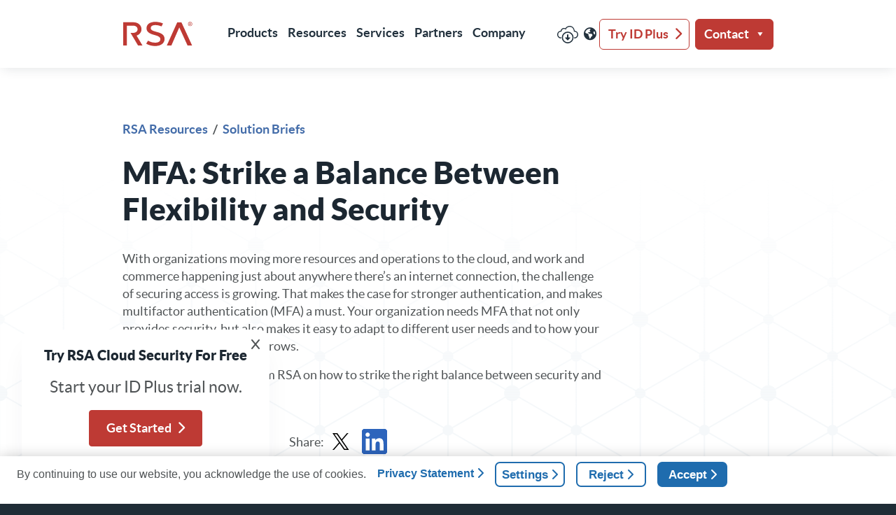

--- FILE ---
content_type: text/html; charset=UTF-8
request_url: https://www.rsa.com/resources/solution-briefs/mfa-strike-abalance-between-flexibility-and-security/
body_size: 64129
content:
<!doctype html>
<html lang="en-US">
  <head>
    <script type="text/javascript">
      window['geolocationData'] = '"US"';
    </script>

    <script src="https://nexus.ensighten.com/RSA/prod/Bootstrap.js"></script>

    <!-- Google Tag Manager -->
    <script>(function(w,d,s,l,i){w[l]=w[l]||[];w[l].push({'gtm.start':
    new Date().getTime(),event:'gtm.js'});var f=d.getElementsByTagName(s)[0],
    j=d.createElement(s),dl=l!='dataLayer'?'&l='+l:'';j.async=true;j.src=
    'https://www.googletagmanager.com/gtm.js?id='+i+dl;f.parentNode.insertBefore(j,f);
    })(window,document,'script','dataLayer','GTM-NQGSWDM');</script>
    <!-- End Google Tag Manager -->

    <meta charset="utf-8"><script type="text/javascript">(window.NREUM||(NREUM={})).init={privacy:{cookies_enabled:true},ajax:{deny_list:["bam.nr-data.net"]},feature_flags:["soft_nav"],distributed_tracing:{enabled:true}};(window.NREUM||(NREUM={})).loader_config={agentID:"601345950",accountID:"3619215",trustKey:"66686",xpid:"VwAGWFRSDRACUVJQAwAPUVY=",licenseKey:"NRJS-658323b1293c98b50cc",applicationID:"253241872",browserID:"601345950"};;/*! For license information please see nr-loader-spa-1.308.0.min.js.LICENSE.txt */
(()=>{var e,t,r={384:(e,t,r)=>{"use strict";r.d(t,{NT:()=>a,US:()=>u,Zm:()=>o,bQ:()=>d,dV:()=>c,pV:()=>l});var n=r(6154),i=r(1863),s=r(1910);const a={beacon:"bam.nr-data.net",errorBeacon:"bam.nr-data.net"};function o(){return n.gm.NREUM||(n.gm.NREUM={}),void 0===n.gm.newrelic&&(n.gm.newrelic=n.gm.NREUM),n.gm.NREUM}function c(){let e=o();return e.o||(e.o={ST:n.gm.setTimeout,SI:n.gm.setImmediate||n.gm.setInterval,CT:n.gm.clearTimeout,XHR:n.gm.XMLHttpRequest,REQ:n.gm.Request,EV:n.gm.Event,PR:n.gm.Promise,MO:n.gm.MutationObserver,FETCH:n.gm.fetch,WS:n.gm.WebSocket},(0,s.i)(...Object.values(e.o))),e}function d(e,t){let r=o();r.initializedAgents??={},t.initializedAt={ms:(0,i.t)(),date:new Date},r.initializedAgents[e]=t}function u(e,t){o()[e]=t}function l(){return function(){let e=o();const t=e.info||{};e.info={beacon:a.beacon,errorBeacon:a.errorBeacon,...t}}(),function(){let e=o();const t=e.init||{};e.init={...t}}(),c(),function(){let e=o();const t=e.loader_config||{};e.loader_config={...t}}(),o()}},782:(e,t,r)=>{"use strict";r.d(t,{T:()=>n});const n=r(860).K7.pageViewTiming},860:(e,t,r)=>{"use strict";r.d(t,{$J:()=>u,K7:()=>c,P3:()=>d,XX:()=>i,Yy:()=>o,df:()=>s,qY:()=>n,v4:()=>a});const n="events",i="jserrors",s="browser/blobs",a="rum",o="browser/logs",c={ajax:"ajax",genericEvents:"generic_events",jserrors:i,logging:"logging",metrics:"metrics",pageAction:"page_action",pageViewEvent:"page_view_event",pageViewTiming:"page_view_timing",sessionReplay:"session_replay",sessionTrace:"session_trace",softNav:"soft_navigations",spa:"spa"},d={[c.pageViewEvent]:1,[c.pageViewTiming]:2,[c.metrics]:3,[c.jserrors]:4,[c.spa]:5,[c.ajax]:6,[c.sessionTrace]:7,[c.softNav]:8,[c.sessionReplay]:9,[c.logging]:10,[c.genericEvents]:11},u={[c.pageViewEvent]:a,[c.pageViewTiming]:n,[c.ajax]:n,[c.spa]:n,[c.softNav]:n,[c.metrics]:i,[c.jserrors]:i,[c.sessionTrace]:s,[c.sessionReplay]:s,[c.logging]:o,[c.genericEvents]:"ins"}},944:(e,t,r)=>{"use strict";r.d(t,{R:()=>i});var n=r(3241);function i(e,t){"function"==typeof console.debug&&(console.debug("New Relic Warning: https://github.com/newrelic/newrelic-browser-agent/blob/main/docs/warning-codes.md#".concat(e),t),(0,n.W)({agentIdentifier:null,drained:null,type:"data",name:"warn",feature:"warn",data:{code:e,secondary:t}}))}},993:(e,t,r)=>{"use strict";r.d(t,{A$:()=>s,ET:()=>a,TZ:()=>o,p_:()=>i});var n=r(860);const i={ERROR:"ERROR",WARN:"WARN",INFO:"INFO",DEBUG:"DEBUG",TRACE:"TRACE"},s={OFF:0,ERROR:1,WARN:2,INFO:3,DEBUG:4,TRACE:5},a="log",o=n.K7.logging},1541:(e,t,r)=>{"use strict";r.d(t,{U:()=>i,f:()=>n});const n={MFE:"MFE",BA:"BA"};function i(e,t){if(2!==t?.harvestEndpointVersion)return{};const r=t.agentRef.runtime.appMetadata.agents[0].entityGuid;return e?{"source.id":e.id,"source.name":e.name,"source.type":e.type,"parent.id":e.parent?.id||r,"parent.type":e.parent?.type||n.BA}:{"entity.guid":r,appId:t.agentRef.info.applicationID}}},1687:(e,t,r)=>{"use strict";r.d(t,{Ak:()=>d,Ze:()=>h,x3:()=>u});var n=r(3241),i=r(7836),s=r(3606),a=r(860),o=r(2646);const c={};function d(e,t){const r={staged:!1,priority:a.P3[t]||0};l(e),c[e].get(t)||c[e].set(t,r)}function u(e,t){e&&c[e]&&(c[e].get(t)&&c[e].delete(t),p(e,t,!1),c[e].size&&f(e))}function l(e){if(!e)throw new Error("agentIdentifier required");c[e]||(c[e]=new Map)}function h(e="",t="feature",r=!1){if(l(e),!e||!c[e].get(t)||r)return p(e,t);c[e].get(t).staged=!0,f(e)}function f(e){const t=Array.from(c[e]);t.every(([e,t])=>t.staged)&&(t.sort((e,t)=>e[1].priority-t[1].priority),t.forEach(([t])=>{c[e].delete(t),p(e,t)}))}function p(e,t,r=!0){const a=e?i.ee.get(e):i.ee,c=s.i.handlers;if(!a.aborted&&a.backlog&&c){if((0,n.W)({agentIdentifier:e,type:"lifecycle",name:"drain",feature:t}),r){const e=a.backlog[t],r=c[t];if(r){for(let t=0;e&&t<e.length;++t)g(e[t],r);Object.entries(r).forEach(([e,t])=>{Object.values(t||{}).forEach(t=>{t[0]?.on&&t[0]?.context()instanceof o.y&&t[0].on(e,t[1])})})}}a.isolatedBacklog||delete c[t],a.backlog[t]=null,a.emit("drain-"+t,[])}}function g(e,t){var r=e[1];Object.values(t[r]||{}).forEach(t=>{var r=e[0];if(t[0]===r){var n=t[1],i=e[3],s=e[2];n.apply(i,s)}})}},1738:(e,t,r)=>{"use strict";r.d(t,{U:()=>f,Y:()=>h});var n=r(3241),i=r(9908),s=r(1863),a=r(944),o=r(5701),c=r(3969),d=r(8362),u=r(860),l=r(4261);function h(e,t,r,s){const h=s||r;!h||h[e]&&h[e]!==d.d.prototype[e]||(h[e]=function(){(0,i.p)(c.xV,["API/"+e+"/called"],void 0,u.K7.metrics,r.ee),(0,n.W)({agentIdentifier:r.agentIdentifier,drained:!!o.B?.[r.agentIdentifier],type:"data",name:"api",feature:l.Pl+e,data:{}});try{return t.apply(this,arguments)}catch(e){(0,a.R)(23,e)}})}function f(e,t,r,n,a){const o=e.info;null===r?delete o.jsAttributes[t]:o.jsAttributes[t]=r,(a||null===r)&&(0,i.p)(l.Pl+n,[(0,s.t)(),t,r],void 0,"session",e.ee)}},1741:(e,t,r)=>{"use strict";r.d(t,{W:()=>s});var n=r(944),i=r(4261);class s{#e(e,...t){if(this[e]!==s.prototype[e])return this[e](...t);(0,n.R)(35,e)}addPageAction(e,t){return this.#e(i.hG,e,t)}register(e){return this.#e(i.eY,e)}recordCustomEvent(e,t){return this.#e(i.fF,e,t)}setPageViewName(e,t){return this.#e(i.Fw,e,t)}setCustomAttribute(e,t,r){return this.#e(i.cD,e,t,r)}noticeError(e,t){return this.#e(i.o5,e,t)}setUserId(e,t=!1){return this.#e(i.Dl,e,t)}setApplicationVersion(e){return this.#e(i.nb,e)}setErrorHandler(e){return this.#e(i.bt,e)}addRelease(e,t){return this.#e(i.k6,e,t)}log(e,t){return this.#e(i.$9,e,t)}start(){return this.#e(i.d3)}finished(e){return this.#e(i.BL,e)}recordReplay(){return this.#e(i.CH)}pauseReplay(){return this.#e(i.Tb)}addToTrace(e){return this.#e(i.U2,e)}setCurrentRouteName(e){return this.#e(i.PA,e)}interaction(e){return this.#e(i.dT,e)}wrapLogger(e,t,r){return this.#e(i.Wb,e,t,r)}measure(e,t){return this.#e(i.V1,e,t)}consent(e){return this.#e(i.Pv,e)}}},1863:(e,t,r)=>{"use strict";function n(){return Math.floor(performance.now())}r.d(t,{t:()=>n})},1910:(e,t,r)=>{"use strict";r.d(t,{i:()=>s});var n=r(944);const i=new Map;function s(...e){return e.every(e=>{if(i.has(e))return i.get(e);const t="function"==typeof e?e.toString():"",r=t.includes("[native code]"),s=t.includes("nrWrapper");return r||s||(0,n.R)(64,e?.name||t),i.set(e,r),r})}},2555:(e,t,r)=>{"use strict";r.d(t,{D:()=>o,f:()=>a});var n=r(384),i=r(8122);const s={beacon:n.NT.beacon,errorBeacon:n.NT.errorBeacon,licenseKey:void 0,applicationID:void 0,sa:void 0,queueTime:void 0,applicationTime:void 0,ttGuid:void 0,user:void 0,account:void 0,product:void 0,extra:void 0,jsAttributes:{},userAttributes:void 0,atts:void 0,transactionName:void 0,tNamePlain:void 0};function a(e){try{return!!e.licenseKey&&!!e.errorBeacon&&!!e.applicationID}catch(e){return!1}}const o=e=>(0,i.a)(e,s)},2614:(e,t,r)=>{"use strict";r.d(t,{BB:()=>a,H3:()=>n,g:()=>d,iL:()=>c,tS:()=>o,uh:()=>i,wk:()=>s});const n="NRBA",i="SESSION",s=144e5,a=18e5,o={STARTED:"session-started",PAUSE:"session-pause",RESET:"session-reset",RESUME:"session-resume",UPDATE:"session-update"},c={SAME_TAB:"same-tab",CROSS_TAB:"cross-tab"},d={OFF:0,FULL:1,ERROR:2}},2646:(e,t,r)=>{"use strict";r.d(t,{y:()=>n});class n{constructor(e){this.contextId=e}}},2843:(e,t,r)=>{"use strict";r.d(t,{G:()=>s,u:()=>i});var n=r(3878);function i(e,t=!1,r,i){(0,n.DD)("visibilitychange",function(){if(t)return void("hidden"===document.visibilityState&&e());e(document.visibilityState)},r,i)}function s(e,t,r){(0,n.sp)("pagehide",e,t,r)}},3241:(e,t,r)=>{"use strict";r.d(t,{W:()=>s});var n=r(6154);const i="newrelic";function s(e={}){try{n.gm.dispatchEvent(new CustomEvent(i,{detail:e}))}catch(e){}}},3304:(e,t,r)=>{"use strict";r.d(t,{A:()=>s});var n=r(7836);const i=()=>{const e=new WeakSet;return(t,r)=>{if("object"==typeof r&&null!==r){if(e.has(r))return;e.add(r)}return r}};function s(e){try{return JSON.stringify(e,i())??""}catch(e){try{n.ee.emit("internal-error",[e])}catch(e){}return""}}},3333:(e,t,r)=>{"use strict";r.d(t,{$v:()=>u,TZ:()=>n,Xh:()=>c,Zp:()=>i,kd:()=>d,mq:()=>o,nf:()=>a,qN:()=>s});const n=r(860).K7.genericEvents,i=["auxclick","click","copy","keydown","paste","scrollend"],s=["focus","blur"],a=4,o=1e3,c=2e3,d=["PageAction","UserAction","BrowserPerformance"],u={RESOURCES:"experimental.resources",REGISTER:"register"}},3434:(e,t,r)=>{"use strict";r.d(t,{Jt:()=>s,YM:()=>d});var n=r(7836),i=r(5607);const s="nr@original:".concat(i.W),a=50;var o=Object.prototype.hasOwnProperty,c=!1;function d(e,t){return e||(e=n.ee),r.inPlace=function(e,t,n,i,s){n||(n="");const a="-"===n.charAt(0);for(let o=0;o<t.length;o++){const c=t[o],d=e[c];l(d)||(e[c]=r(d,a?c+n:n,i,c,s))}},r.flag=s,r;function r(t,r,n,c,d){return l(t)?t:(r||(r=""),nrWrapper[s]=t,function(e,t,r){if(Object.defineProperty&&Object.keys)try{return Object.keys(e).forEach(function(r){Object.defineProperty(t,r,{get:function(){return e[r]},set:function(t){return e[r]=t,t}})}),t}catch(e){u([e],r)}for(var n in e)o.call(e,n)&&(t[n]=e[n])}(t,nrWrapper,e),nrWrapper);function nrWrapper(){var s,o,l,h;let f;try{o=this,s=[...arguments],l="function"==typeof n?n(s,o):n||{}}catch(t){u([t,"",[s,o,c],l],e)}i(r+"start",[s,o,c],l,d);const p=performance.now();let g;try{return h=t.apply(o,s),g=performance.now(),h}catch(e){throw g=performance.now(),i(r+"err",[s,o,e],l,d),f=e,f}finally{const e=g-p,t={start:p,end:g,duration:e,isLongTask:e>=a,methodName:c,thrownError:f};t.isLongTask&&i("long-task",[t,o],l,d),i(r+"end",[s,o,h],l,d)}}}function i(r,n,i,s){if(!c||t){var a=c;c=!0;try{e.emit(r,n,i,t,s)}catch(t){u([t,r,n,i],e)}c=a}}}function u(e,t){t||(t=n.ee);try{t.emit("internal-error",e)}catch(e){}}function l(e){return!(e&&"function"==typeof e&&e.apply&&!e[s])}},3606:(e,t,r)=>{"use strict";r.d(t,{i:()=>s});var n=r(9908);s.on=a;var i=s.handlers={};function s(e,t,r,s){a(s||n.d,i,e,t,r)}function a(e,t,r,i,s){s||(s="feature"),e||(e=n.d);var a=t[s]=t[s]||{};(a[r]=a[r]||[]).push([e,i])}},3738:(e,t,r)=>{"use strict";r.d(t,{He:()=>i,Kp:()=>o,Lc:()=>d,Rz:()=>u,TZ:()=>n,bD:()=>s,d3:()=>a,jx:()=>l,sl:()=>h,uP:()=>c});const n=r(860).K7.sessionTrace,i="bstResource",s="resource",a="-start",o="-end",c="fn"+a,d="fn"+o,u="pushState",l=1e3,h=3e4},3785:(e,t,r)=>{"use strict";r.d(t,{R:()=>c,b:()=>d});var n=r(9908),i=r(1863),s=r(860),a=r(3969),o=r(993);function c(e,t,r={},c=o.p_.INFO,d=!0,u,l=(0,i.t)()){(0,n.p)(a.xV,["API/logging/".concat(c.toLowerCase(),"/called")],void 0,s.K7.metrics,e),(0,n.p)(o.ET,[l,t,r,c,d,u],void 0,s.K7.logging,e)}function d(e){return"string"==typeof e&&Object.values(o.p_).some(t=>t===e.toUpperCase().trim())}},3878:(e,t,r)=>{"use strict";function n(e,t){return{capture:e,passive:!1,signal:t}}function i(e,t,r=!1,i){window.addEventListener(e,t,n(r,i))}function s(e,t,r=!1,i){document.addEventListener(e,t,n(r,i))}r.d(t,{DD:()=>s,jT:()=>n,sp:()=>i})},3962:(e,t,r)=>{"use strict";r.d(t,{AM:()=>a,O2:()=>l,OV:()=>s,Qu:()=>h,TZ:()=>c,ih:()=>f,pP:()=>o,t1:()=>u,tC:()=>i,wD:()=>d});var n=r(860);const i=["click","keydown","submit"],s="popstate",a="api",o="initialPageLoad",c=n.K7.softNav,d=5e3,u=500,l={INITIAL_PAGE_LOAD:"",ROUTE_CHANGE:1,UNSPECIFIED:2},h={INTERACTION:1,AJAX:2,CUSTOM_END:3,CUSTOM_TRACER:4},f={IP:"in progress",PF:"pending finish",FIN:"finished",CAN:"cancelled"}},3969:(e,t,r)=>{"use strict";r.d(t,{TZ:()=>n,XG:()=>o,rs:()=>i,xV:()=>a,z_:()=>s});const n=r(860).K7.metrics,i="sm",s="cm",a="storeSupportabilityMetrics",o="storeEventMetrics"},4234:(e,t,r)=>{"use strict";r.d(t,{W:()=>s});var n=r(7836),i=r(1687);class s{constructor(e,t){this.agentIdentifier=e,this.ee=n.ee.get(e),this.featureName=t,this.blocked=!1}deregisterDrain(){(0,i.x3)(this.agentIdentifier,this.featureName)}}},4261:(e,t,r)=>{"use strict";r.d(t,{$9:()=>u,BL:()=>c,CH:()=>p,Dl:()=>R,Fw:()=>w,PA:()=>v,Pl:()=>n,Pv:()=>A,Tb:()=>h,U2:()=>a,V1:()=>E,Wb:()=>T,bt:()=>y,cD:()=>b,d3:()=>x,dT:()=>d,eY:()=>g,fF:()=>f,hG:()=>s,hw:()=>i,k6:()=>o,nb:()=>m,o5:()=>l});const n="api-",i=n+"ixn-",s="addPageAction",a="addToTrace",o="addRelease",c="finished",d="interaction",u="log",l="noticeError",h="pauseReplay",f="recordCustomEvent",p="recordReplay",g="register",m="setApplicationVersion",v="setCurrentRouteName",b="setCustomAttribute",y="setErrorHandler",w="setPageViewName",R="setUserId",x="start",T="wrapLogger",E="measure",A="consent"},5205:(e,t,r)=>{"use strict";r.d(t,{j:()=>S});var n=r(384),i=r(1741);var s=r(2555),a=r(3333);const o=e=>{if(!e||"string"!=typeof e)return!1;try{document.createDocumentFragment().querySelector(e)}catch{return!1}return!0};var c=r(2614),d=r(944),u=r(8122);const l="[data-nr-mask]",h=e=>(0,u.a)(e,(()=>{const e={feature_flags:[],experimental:{allow_registered_children:!1,resources:!1},mask_selector:"*",block_selector:"[data-nr-block]",mask_input_options:{color:!1,date:!1,"datetime-local":!1,email:!1,month:!1,number:!1,range:!1,search:!1,tel:!1,text:!1,time:!1,url:!1,week:!1,textarea:!1,select:!1,password:!0}};return{ajax:{deny_list:void 0,block_internal:!0,enabled:!0,autoStart:!0},api:{get allow_registered_children(){return e.feature_flags.includes(a.$v.REGISTER)||e.experimental.allow_registered_children},set allow_registered_children(t){e.experimental.allow_registered_children=t},duplicate_registered_data:!1},browser_consent_mode:{enabled:!1},distributed_tracing:{enabled:void 0,exclude_newrelic_header:void 0,cors_use_newrelic_header:void 0,cors_use_tracecontext_headers:void 0,allowed_origins:void 0},get feature_flags(){return e.feature_flags},set feature_flags(t){e.feature_flags=t},generic_events:{enabled:!0,autoStart:!0},harvest:{interval:30},jserrors:{enabled:!0,autoStart:!0},logging:{enabled:!0,autoStart:!0},metrics:{enabled:!0,autoStart:!0},obfuscate:void 0,page_action:{enabled:!0},page_view_event:{enabled:!0,autoStart:!0},page_view_timing:{enabled:!0,autoStart:!0},performance:{capture_marks:!1,capture_measures:!1,capture_detail:!0,resources:{get enabled(){return e.feature_flags.includes(a.$v.RESOURCES)||e.experimental.resources},set enabled(t){e.experimental.resources=t},asset_types:[],first_party_domains:[],ignore_newrelic:!0}},privacy:{cookies_enabled:!0},proxy:{assets:void 0,beacon:void 0},session:{expiresMs:c.wk,inactiveMs:c.BB},session_replay:{autoStart:!0,enabled:!1,preload:!1,sampling_rate:10,error_sampling_rate:100,collect_fonts:!1,inline_images:!1,fix_stylesheets:!0,mask_all_inputs:!0,get mask_text_selector(){return e.mask_selector},set mask_text_selector(t){o(t)?e.mask_selector="".concat(t,",").concat(l):""===t||null===t?e.mask_selector=l:(0,d.R)(5,t)},get block_class(){return"nr-block"},get ignore_class(){return"nr-ignore"},get mask_text_class(){return"nr-mask"},get block_selector(){return e.block_selector},set block_selector(t){o(t)?e.block_selector+=",".concat(t):""!==t&&(0,d.R)(6,t)},get mask_input_options(){return e.mask_input_options},set mask_input_options(t){t&&"object"==typeof t?e.mask_input_options={...t,password:!0}:(0,d.R)(7,t)}},session_trace:{enabled:!0,autoStart:!0},soft_navigations:{enabled:!0,autoStart:!0},spa:{enabled:!0,autoStart:!0},ssl:void 0,user_actions:{enabled:!0,elementAttributes:["id","className","tagName","type"]}}})());var f=r(6154),p=r(9324);let g=0;const m={buildEnv:p.F3,distMethod:p.Xs,version:p.xv,originTime:f.WN},v={consented:!1},b={appMetadata:{},get consented(){return this.session?.state?.consent||v.consented},set consented(e){v.consented=e},customTransaction:void 0,denyList:void 0,disabled:!1,harvester:void 0,isolatedBacklog:!1,isRecording:!1,loaderType:void 0,maxBytes:3e4,obfuscator:void 0,onerror:void 0,ptid:void 0,releaseIds:{},session:void 0,timeKeeper:void 0,registeredEntities:[],jsAttributesMetadata:{bytes:0},get harvestCount(){return++g}},y=e=>{const t=(0,u.a)(e,b),r=Object.keys(m).reduce((e,t)=>(e[t]={value:m[t],writable:!1,configurable:!0,enumerable:!0},e),{});return Object.defineProperties(t,r)};var w=r(5701);const R=e=>{const t=e.startsWith("http");e+="/",r.p=t?e:"https://"+e};var x=r(7836),T=r(3241);const E={accountID:void 0,trustKey:void 0,agentID:void 0,licenseKey:void 0,applicationID:void 0,xpid:void 0},A=e=>(0,u.a)(e,E),_=new Set;function S(e,t={},r,a){let{init:o,info:c,loader_config:d,runtime:u={},exposed:l=!0}=t;if(!c){const e=(0,n.pV)();o=e.init,c=e.info,d=e.loader_config}e.init=h(o||{}),e.loader_config=A(d||{}),c.jsAttributes??={},f.bv&&(c.jsAttributes.isWorker=!0),e.info=(0,s.D)(c);const p=e.init,g=[c.beacon,c.errorBeacon];_.has(e.agentIdentifier)||(p.proxy.assets&&(R(p.proxy.assets),g.push(p.proxy.assets)),p.proxy.beacon&&g.push(p.proxy.beacon),e.beacons=[...g],function(e){const t=(0,n.pV)();Object.getOwnPropertyNames(i.W.prototype).forEach(r=>{const n=i.W.prototype[r];if("function"!=typeof n||"constructor"===n)return;let s=t[r];e[r]&&!1!==e.exposed&&"micro-agent"!==e.runtime?.loaderType&&(t[r]=(...t)=>{const n=e[r](...t);return s?s(...t):n})})}(e),(0,n.US)("activatedFeatures",w.B)),u.denyList=[...p.ajax.deny_list||[],...p.ajax.block_internal?g:[]],u.ptid=e.agentIdentifier,u.loaderType=r,e.runtime=y(u),_.has(e.agentIdentifier)||(e.ee=x.ee.get(e.agentIdentifier),e.exposed=l,(0,T.W)({agentIdentifier:e.agentIdentifier,drained:!!w.B?.[e.agentIdentifier],type:"lifecycle",name:"initialize",feature:void 0,data:e.config})),_.add(e.agentIdentifier)}},5270:(e,t,r)=>{"use strict";r.d(t,{Aw:()=>a,SR:()=>s,rF:()=>o});var n=r(384),i=r(7767);function s(e){return!!(0,n.dV)().o.MO&&(0,i.V)(e)&&!0===e?.session_trace.enabled}function a(e){return!0===e?.session_replay.preload&&s(e)}function o(e,t){try{if("string"==typeof t?.type){if("password"===t.type.toLowerCase())return"*".repeat(e?.length||0);if(void 0!==t?.dataset?.nrUnmask||t?.classList?.contains("nr-unmask"))return e}}catch(e){}return"string"==typeof e?e.replace(/[\S]/g,"*"):"*".repeat(e?.length||0)}},5289:(e,t,r)=>{"use strict";r.d(t,{GG:()=>a,Qr:()=>c,sB:()=>o});var n=r(3878),i=r(6389);function s(){return"undefined"==typeof document||"complete"===document.readyState}function a(e,t){if(s())return e();const r=(0,i.J)(e),a=setInterval(()=>{s()&&(clearInterval(a),r())},500);(0,n.sp)("load",r,t)}function o(e){if(s())return e();(0,n.DD)("DOMContentLoaded",e)}function c(e){if(s())return e();(0,n.sp)("popstate",e)}},5607:(e,t,r)=>{"use strict";r.d(t,{W:()=>n});const n=(0,r(9566).bz)()},5701:(e,t,r)=>{"use strict";r.d(t,{B:()=>s,t:()=>a});var n=r(3241);const i=new Set,s={};function a(e,t){const r=t.agentIdentifier;s[r]??={},e&&"object"==typeof e&&(i.has(r)||(t.ee.emit("rumresp",[e]),s[r]=e,i.add(r),(0,n.W)({agentIdentifier:r,loaded:!0,drained:!0,type:"lifecycle",name:"load",feature:void 0,data:e})))}},6154:(e,t,r)=>{"use strict";r.d(t,{OF:()=>d,RI:()=>i,WN:()=>h,bv:()=>s,eN:()=>f,gm:()=>a,lR:()=>l,m:()=>c,mw:()=>o,sb:()=>u});var n=r(1863);const i="undefined"!=typeof window&&!!window.document,s="undefined"!=typeof WorkerGlobalScope&&("undefined"!=typeof self&&self instanceof WorkerGlobalScope&&self.navigator instanceof WorkerNavigator||"undefined"!=typeof globalThis&&globalThis instanceof WorkerGlobalScope&&globalThis.navigator instanceof WorkerNavigator),a=i?window:"undefined"!=typeof WorkerGlobalScope&&("undefined"!=typeof self&&self instanceof WorkerGlobalScope&&self||"undefined"!=typeof globalThis&&globalThis instanceof WorkerGlobalScope&&globalThis),o=Boolean("hidden"===a?.document?.visibilityState),c=""+a?.location,d=/iPad|iPhone|iPod/.test(a.navigator?.userAgent),u=d&&"undefined"==typeof SharedWorker,l=(()=>{const e=a.navigator?.userAgent?.match(/Firefox[/\s](\d+\.\d+)/);return Array.isArray(e)&&e.length>=2?+e[1]:0})(),h=Date.now()-(0,n.t)(),f=()=>"undefined"!=typeof PerformanceNavigationTiming&&a?.performance?.getEntriesByType("navigation")?.[0]?.responseStart},6344:(e,t,r)=>{"use strict";r.d(t,{BB:()=>u,Qb:()=>l,TZ:()=>i,Ug:()=>a,Vh:()=>s,_s:()=>o,bc:()=>d,yP:()=>c});var n=r(2614);const i=r(860).K7.sessionReplay,s="errorDuringReplay",a=.12,o={DomContentLoaded:0,Load:1,FullSnapshot:2,IncrementalSnapshot:3,Meta:4,Custom:5},c={[n.g.ERROR]:15e3,[n.g.FULL]:3e5,[n.g.OFF]:0},d={RESET:{message:"Session was reset",sm:"Reset"},IMPORT:{message:"Recorder failed to import",sm:"Import"},TOO_MANY:{message:"429: Too Many Requests",sm:"Too-Many"},TOO_BIG:{message:"Payload was too large",sm:"Too-Big"},CROSS_TAB:{message:"Session Entity was set to OFF on another tab",sm:"Cross-Tab"},ENTITLEMENTS:{message:"Session Replay is not allowed and will not be started",sm:"Entitlement"}},u=5e3,l={API:"api",RESUME:"resume",SWITCH_TO_FULL:"switchToFull",INITIALIZE:"initialize",PRELOAD:"preload"}},6389:(e,t,r)=>{"use strict";function n(e,t=500,r={}){const n=r?.leading||!1;let i;return(...r)=>{n&&void 0===i&&(e.apply(this,r),i=setTimeout(()=>{i=clearTimeout(i)},t)),n||(clearTimeout(i),i=setTimeout(()=>{e.apply(this,r)},t))}}function i(e){let t=!1;return(...r)=>{t||(t=!0,e.apply(this,r))}}r.d(t,{J:()=>i,s:()=>n})},6630:(e,t,r)=>{"use strict";r.d(t,{T:()=>n});const n=r(860).K7.pageViewEvent},6774:(e,t,r)=>{"use strict";r.d(t,{T:()=>n});const n=r(860).K7.jserrors},7295:(e,t,r)=>{"use strict";r.d(t,{Xv:()=>a,gX:()=>i,iW:()=>s});var n=[];function i(e){if(!e||s(e))return!1;if(0===n.length)return!0;if("*"===n[0].hostname)return!1;for(var t=0;t<n.length;t++){var r=n[t];if(r.hostname.test(e.hostname)&&r.pathname.test(e.pathname))return!1}return!0}function s(e){return void 0===e.hostname}function a(e){if(n=[],e&&e.length)for(var t=0;t<e.length;t++){let r=e[t];if(!r)continue;if("*"===r)return void(n=[{hostname:"*"}]);0===r.indexOf("http://")?r=r.substring(7):0===r.indexOf("https://")&&(r=r.substring(8));const i=r.indexOf("/");let s,a;i>0?(s=r.substring(0,i),a=r.substring(i)):(s=r,a="*");let[c]=s.split(":");n.push({hostname:o(c),pathname:o(a,!0)})}}function o(e,t=!1){const r=e.replace(/[.+?^${}()|[\]\\]/g,e=>"\\"+e).replace(/\*/g,".*?");return new RegExp((t?"^":"")+r+"$")}},7485:(e,t,r)=>{"use strict";r.d(t,{D:()=>i});var n=r(6154);function i(e){if(0===(e||"").indexOf("data:"))return{protocol:"data"};try{const t=new URL(e,location.href),r={port:t.port,hostname:t.hostname,pathname:t.pathname,search:t.search,protocol:t.protocol.slice(0,t.protocol.indexOf(":")),sameOrigin:t.protocol===n.gm?.location?.protocol&&t.host===n.gm?.location?.host};return r.port&&""!==r.port||("http:"===t.protocol&&(r.port="80"),"https:"===t.protocol&&(r.port="443")),r.pathname&&""!==r.pathname?r.pathname.startsWith("/")||(r.pathname="/".concat(r.pathname)):r.pathname="/",r}catch(e){return{}}}},7699:(e,t,r)=>{"use strict";r.d(t,{It:()=>s,KC:()=>o,No:()=>i,qh:()=>a});var n=r(860);const i=16e3,s=1e6,a="SESSION_ERROR",o={[n.K7.logging]:!0,[n.K7.genericEvents]:!1,[n.K7.jserrors]:!1,[n.K7.ajax]:!1}},7767:(e,t,r)=>{"use strict";r.d(t,{V:()=>i});var n=r(6154);const i=e=>n.RI&&!0===e?.privacy.cookies_enabled},7836:(e,t,r)=>{"use strict";r.d(t,{P:()=>o,ee:()=>c});var n=r(384),i=r(8990),s=r(2646),a=r(5607);const o="nr@context:".concat(a.W),c=function e(t,r){var n={},a={},u={},l=!1;try{l=16===r.length&&d.initializedAgents?.[r]?.runtime.isolatedBacklog}catch(e){}var h={on:p,addEventListener:p,removeEventListener:function(e,t){var r=n[e];if(!r)return;for(var i=0;i<r.length;i++)r[i]===t&&r.splice(i,1)},emit:function(e,r,n,i,s){!1!==s&&(s=!0);if(c.aborted&&!i)return;t&&s&&t.emit(e,r,n);var o=f(n);g(e).forEach(e=>{e.apply(o,r)});var d=v()[a[e]];d&&d.push([h,e,r,o]);return o},get:m,listeners:g,context:f,buffer:function(e,t){const r=v();if(t=t||"feature",h.aborted)return;Object.entries(e||{}).forEach(([e,n])=>{a[n]=t,t in r||(r[t]=[])})},abort:function(){h._aborted=!0,Object.keys(h.backlog).forEach(e=>{delete h.backlog[e]})},isBuffering:function(e){return!!v()[a[e]]},debugId:r,backlog:l?{}:t&&"object"==typeof t.backlog?t.backlog:{},isolatedBacklog:l};return Object.defineProperty(h,"aborted",{get:()=>{let e=h._aborted||!1;return e||(t&&(e=t.aborted),e)}}),h;function f(e){return e&&e instanceof s.y?e:e?(0,i.I)(e,o,()=>new s.y(o)):new s.y(o)}function p(e,t){n[e]=g(e).concat(t)}function g(e){return n[e]||[]}function m(t){return u[t]=u[t]||e(h,t)}function v(){return h.backlog}}(void 0,"globalEE"),d=(0,n.Zm)();d.ee||(d.ee=c)},8122:(e,t,r)=>{"use strict";r.d(t,{a:()=>i});var n=r(944);function i(e,t){try{if(!e||"object"!=typeof e)return(0,n.R)(3);if(!t||"object"!=typeof t)return(0,n.R)(4);const r=Object.create(Object.getPrototypeOf(t),Object.getOwnPropertyDescriptors(t)),s=0===Object.keys(r).length?e:r;for(let a in s)if(void 0!==e[a])try{if(null===e[a]){r[a]=null;continue}Array.isArray(e[a])&&Array.isArray(t[a])?r[a]=Array.from(new Set([...e[a],...t[a]])):"object"==typeof e[a]&&"object"==typeof t[a]?r[a]=i(e[a],t[a]):r[a]=e[a]}catch(e){r[a]||(0,n.R)(1,e)}return r}catch(e){(0,n.R)(2,e)}}},8139:(e,t,r)=>{"use strict";r.d(t,{u:()=>h});var n=r(7836),i=r(3434),s=r(8990),a=r(6154);const o={},c=a.gm.XMLHttpRequest,d="addEventListener",u="removeEventListener",l="nr@wrapped:".concat(n.P);function h(e){var t=function(e){return(e||n.ee).get("events")}(e);if(o[t.debugId]++)return t;o[t.debugId]=1;var r=(0,i.YM)(t,!0);function h(e){r.inPlace(e,[d,u],"-",p)}function p(e,t){return e[1]}return"getPrototypeOf"in Object&&(a.RI&&f(document,h),c&&f(c.prototype,h),f(a.gm,h)),t.on(d+"-start",function(e,t){var n=e[1];if(null!==n&&("function"==typeof n||"object"==typeof n)&&"newrelic"!==e[0]){var i=(0,s.I)(n,l,function(){var e={object:function(){if("function"!=typeof n.handleEvent)return;return n.handleEvent.apply(n,arguments)},function:n}[typeof n];return e?r(e,"fn-",null,e.name||"anonymous"):n});this.wrapped=e[1]=i}}),t.on(u+"-start",function(e){e[1]=this.wrapped||e[1]}),t}function f(e,t,...r){let n=e;for(;"object"==typeof n&&!Object.prototype.hasOwnProperty.call(n,d);)n=Object.getPrototypeOf(n);n&&t(n,...r)}},8362:(e,t,r)=>{"use strict";r.d(t,{d:()=>s});var n=r(9566),i=r(1741);class s extends i.W{agentIdentifier=(0,n.LA)(16)}},8374:(e,t,r)=>{r.nc=(()=>{try{return document?.currentScript?.nonce}catch(e){}return""})()},8990:(e,t,r)=>{"use strict";r.d(t,{I:()=>i});var n=Object.prototype.hasOwnProperty;function i(e,t,r){if(n.call(e,t))return e[t];var i=r();if(Object.defineProperty&&Object.keys)try{return Object.defineProperty(e,t,{value:i,writable:!0,enumerable:!1}),i}catch(e){}return e[t]=i,i}},9119:(e,t,r)=>{"use strict";r.d(t,{L:()=>s});var n=/([^?#]*)[^#]*(#[^?]*|$).*/,i=/([^?#]*)().*/;function s(e,t){return e?e.replace(t?n:i,"$1$2"):e}},9300:(e,t,r)=>{"use strict";r.d(t,{T:()=>n});const n=r(860).K7.ajax},9324:(e,t,r)=>{"use strict";r.d(t,{AJ:()=>a,F3:()=>i,Xs:()=>s,Yq:()=>o,xv:()=>n});const n="1.308.0",i="PROD",s="CDN",a="@newrelic/rrweb",o="1.0.1"},9566:(e,t,r)=>{"use strict";r.d(t,{LA:()=>o,ZF:()=>c,bz:()=>a,el:()=>d});var n=r(6154);const i="xxxxxxxx-xxxx-4xxx-yxxx-xxxxxxxxxxxx";function s(e,t){return e?15&e[t]:16*Math.random()|0}function a(){const e=n.gm?.crypto||n.gm?.msCrypto;let t,r=0;return e&&e.getRandomValues&&(t=e.getRandomValues(new Uint8Array(30))),i.split("").map(e=>"x"===e?s(t,r++).toString(16):"y"===e?(3&s()|8).toString(16):e).join("")}function o(e){const t=n.gm?.crypto||n.gm?.msCrypto;let r,i=0;t&&t.getRandomValues&&(r=t.getRandomValues(new Uint8Array(e)));const a=[];for(var o=0;o<e;o++)a.push(s(r,i++).toString(16));return a.join("")}function c(){return o(16)}function d(){return o(32)}},9908:(e,t,r)=>{"use strict";r.d(t,{d:()=>n,p:()=>i});var n=r(7836).ee.get("handle");function i(e,t,r,i,s){s?(s.buffer([e],i),s.emit(e,t,r)):(n.buffer([e],i),n.emit(e,t,r))}}},n={};function i(e){var t=n[e];if(void 0!==t)return t.exports;var s=n[e]={exports:{}};return r[e](s,s.exports,i),s.exports}i.m=r,i.d=(e,t)=>{for(var r in t)i.o(t,r)&&!i.o(e,r)&&Object.defineProperty(e,r,{enumerable:!0,get:t[r]})},i.f={},i.e=e=>Promise.all(Object.keys(i.f).reduce((t,r)=>(i.f[r](e,t),t),[])),i.u=e=>({212:"nr-spa-compressor",249:"nr-spa-recorder",478:"nr-spa"}[e]+"-1.308.0.min.js"),i.o=(e,t)=>Object.prototype.hasOwnProperty.call(e,t),e={},t="NRBA-1.308.0.PROD:",i.l=(r,n,s,a)=>{if(e[r])e[r].push(n);else{var o,c;if(void 0!==s)for(var d=document.getElementsByTagName("script"),u=0;u<d.length;u++){var l=d[u];if(l.getAttribute("src")==r||l.getAttribute("data-webpack")==t+s){o=l;break}}if(!o){c=!0;var h={478:"sha512-RSfSVnmHk59T/uIPbdSE0LPeqcEdF4/+XhfJdBuccH5rYMOEZDhFdtnh6X6nJk7hGpzHd9Ujhsy7lZEz/ORYCQ==",249:"sha512-ehJXhmntm85NSqW4MkhfQqmeKFulra3klDyY0OPDUE+sQ3GokHlPh1pmAzuNy//3j4ac6lzIbmXLvGQBMYmrkg==",212:"sha512-B9h4CR46ndKRgMBcK+j67uSR2RCnJfGefU+A7FrgR/k42ovXy5x/MAVFiSvFxuVeEk/pNLgvYGMp1cBSK/G6Fg=="};(o=document.createElement("script")).charset="utf-8",i.nc&&o.setAttribute("nonce",i.nc),o.setAttribute("data-webpack",t+s),o.src=r,0!==o.src.indexOf(window.location.origin+"/")&&(o.crossOrigin="anonymous"),h[a]&&(o.integrity=h[a])}e[r]=[n];var f=(t,n)=>{o.onerror=o.onload=null,clearTimeout(p);var i=e[r];if(delete e[r],o.parentNode&&o.parentNode.removeChild(o),i&&i.forEach(e=>e(n)),t)return t(n)},p=setTimeout(f.bind(null,void 0,{type:"timeout",target:o}),12e4);o.onerror=f.bind(null,o.onerror),o.onload=f.bind(null,o.onload),c&&document.head.appendChild(o)}},i.r=e=>{"undefined"!=typeof Symbol&&Symbol.toStringTag&&Object.defineProperty(e,Symbol.toStringTag,{value:"Module"}),Object.defineProperty(e,"__esModule",{value:!0})},i.p="https://js-agent.newrelic.com/",(()=>{var e={38:0,788:0};i.f.j=(t,r)=>{var n=i.o(e,t)?e[t]:void 0;if(0!==n)if(n)r.push(n[2]);else{var s=new Promise((r,i)=>n=e[t]=[r,i]);r.push(n[2]=s);var a=i.p+i.u(t),o=new Error;i.l(a,r=>{if(i.o(e,t)&&(0!==(n=e[t])&&(e[t]=void 0),n)){var s=r&&("load"===r.type?"missing":r.type),a=r&&r.target&&r.target.src;o.message="Loading chunk "+t+" failed: ("+s+": "+a+")",o.name="ChunkLoadError",o.type=s,o.request=a,n[1](o)}},"chunk-"+t,t)}};var t=(t,r)=>{var n,s,[a,o,c]=r,d=0;if(a.some(t=>0!==e[t])){for(n in o)i.o(o,n)&&(i.m[n]=o[n]);if(c)c(i)}for(t&&t(r);d<a.length;d++)s=a[d],i.o(e,s)&&e[s]&&e[s][0](),e[s]=0},r=self["webpackChunk:NRBA-1.308.0.PROD"]=self["webpackChunk:NRBA-1.308.0.PROD"]||[];r.forEach(t.bind(null,0)),r.push=t.bind(null,r.push.bind(r))})(),(()=>{"use strict";i(8374);var e=i(8362),t=i(860);const r=Object.values(t.K7);var n=i(5205);var s=i(9908),a=i(1863),o=i(4261),c=i(1738);var d=i(1687),u=i(4234),l=i(5289),h=i(6154),f=i(944),p=i(5270),g=i(7767),m=i(6389),v=i(7699);class b extends u.W{constructor(e,t){super(e.agentIdentifier,t),this.agentRef=e,this.abortHandler=void 0,this.featAggregate=void 0,this.loadedSuccessfully=void 0,this.onAggregateImported=new Promise(e=>{this.loadedSuccessfully=e}),this.deferred=Promise.resolve(),!1===e.init[this.featureName].autoStart?this.deferred=new Promise((t,r)=>{this.ee.on("manual-start-all",(0,m.J)(()=>{(0,d.Ak)(e.agentIdentifier,this.featureName),t()}))}):(0,d.Ak)(e.agentIdentifier,t)}importAggregator(e,t,r={}){if(this.featAggregate)return;const n=async()=>{let n;await this.deferred;try{if((0,g.V)(e.init)){const{setupAgentSession:t}=await i.e(478).then(i.bind(i,8766));n=t(e)}}catch(e){(0,f.R)(20,e),this.ee.emit("internal-error",[e]),(0,s.p)(v.qh,[e],void 0,this.featureName,this.ee)}try{if(!this.#t(this.featureName,n,e.init))return(0,d.Ze)(this.agentIdentifier,this.featureName),void this.loadedSuccessfully(!1);const{Aggregate:i}=await t();this.featAggregate=new i(e,r),e.runtime.harvester.initializedAggregates.push(this.featAggregate),this.loadedSuccessfully(!0)}catch(e){(0,f.R)(34,e),this.abortHandler?.(),(0,d.Ze)(this.agentIdentifier,this.featureName,!0),this.loadedSuccessfully(!1),this.ee&&this.ee.abort()}};h.RI?(0,l.GG)(()=>n(),!0):n()}#t(e,r,n){if(this.blocked)return!1;switch(e){case t.K7.sessionReplay:return(0,p.SR)(n)&&!!r;case t.K7.sessionTrace:return!!r;default:return!0}}}var y=i(6630),w=i(2614),R=i(3241);class x extends b{static featureName=y.T;constructor(e){var t;super(e,y.T),this.setupInspectionEvents(e.agentIdentifier),t=e,(0,c.Y)(o.Fw,function(e,r){"string"==typeof e&&("/"!==e.charAt(0)&&(e="/"+e),t.runtime.customTransaction=(r||"http://custom.transaction")+e,(0,s.p)(o.Pl+o.Fw,[(0,a.t)()],void 0,void 0,t.ee))},t),this.importAggregator(e,()=>i.e(478).then(i.bind(i,2467)))}setupInspectionEvents(e){const t=(t,r)=>{t&&(0,R.W)({agentIdentifier:e,timeStamp:t.timeStamp,loaded:"complete"===t.target.readyState,type:"window",name:r,data:t.target.location+""})};(0,l.sB)(e=>{t(e,"DOMContentLoaded")}),(0,l.GG)(e=>{t(e,"load")}),(0,l.Qr)(e=>{t(e,"navigate")}),this.ee.on(w.tS.UPDATE,(t,r)=>{(0,R.W)({agentIdentifier:e,type:"lifecycle",name:"session",data:r})})}}var T=i(384);class E extends e.d{constructor(e){var t;(super(),h.gm)?(this.features={},(0,T.bQ)(this.agentIdentifier,this),this.desiredFeatures=new Set(e.features||[]),this.desiredFeatures.add(x),(0,n.j)(this,e,e.loaderType||"agent"),t=this,(0,c.Y)(o.cD,function(e,r,n=!1){if("string"==typeof e){if(["string","number","boolean"].includes(typeof r)||null===r)return(0,c.U)(t,e,r,o.cD,n);(0,f.R)(40,typeof r)}else(0,f.R)(39,typeof e)},t),function(e){(0,c.Y)(o.Dl,function(t,r=!1){if("string"!=typeof t&&null!==t)return void(0,f.R)(41,typeof t);const n=e.info.jsAttributes["enduser.id"];r&&null!=n&&n!==t?(0,s.p)(o.Pl+"setUserIdAndResetSession",[t],void 0,"session",e.ee):(0,c.U)(e,"enduser.id",t,o.Dl,!0)},e)}(this),function(e){(0,c.Y)(o.nb,function(t){if("string"==typeof t||null===t)return(0,c.U)(e,"application.version",t,o.nb,!1);(0,f.R)(42,typeof t)},e)}(this),function(e){(0,c.Y)(o.d3,function(){e.ee.emit("manual-start-all")},e)}(this),function(e){(0,c.Y)(o.Pv,function(t=!0){if("boolean"==typeof t){if((0,s.p)(o.Pl+o.Pv,[t],void 0,"session",e.ee),e.runtime.consented=t,t){const t=e.features.page_view_event;t.onAggregateImported.then(e=>{const r=t.featAggregate;e&&!r.sentRum&&r.sendRum()})}}else(0,f.R)(65,typeof t)},e)}(this),this.run()):(0,f.R)(21)}get config(){return{info:this.info,init:this.init,loader_config:this.loader_config,runtime:this.runtime}}get api(){return this}run(){try{const e=function(e){const t={};return r.forEach(r=>{t[r]=!!e[r]?.enabled}),t}(this.init),n=[...this.desiredFeatures];n.sort((e,r)=>t.P3[e.featureName]-t.P3[r.featureName]),n.forEach(r=>{if(!e[r.featureName]&&r.featureName!==t.K7.pageViewEvent)return;if(r.featureName===t.K7.spa)return void(0,f.R)(67);const n=function(e){switch(e){case t.K7.ajax:return[t.K7.jserrors];case t.K7.sessionTrace:return[t.K7.ajax,t.K7.pageViewEvent];case t.K7.sessionReplay:return[t.K7.sessionTrace];case t.K7.pageViewTiming:return[t.K7.pageViewEvent];default:return[]}}(r.featureName).filter(e=>!(e in this.features));n.length>0&&(0,f.R)(36,{targetFeature:r.featureName,missingDependencies:n}),this.features[r.featureName]=new r(this)})}catch(e){(0,f.R)(22,e);for(const e in this.features)this.features[e].abortHandler?.();const t=(0,T.Zm)();delete t.initializedAgents[this.agentIdentifier]?.features,delete this.sharedAggregator;return t.ee.get(this.agentIdentifier).abort(),!1}}}var A=i(2843),_=i(782);class S extends b{static featureName=_.T;constructor(e){super(e,_.T),h.RI&&((0,A.u)(()=>(0,s.p)("docHidden",[(0,a.t)()],void 0,_.T,this.ee),!0),(0,A.G)(()=>(0,s.p)("winPagehide",[(0,a.t)()],void 0,_.T,this.ee)),this.importAggregator(e,()=>i.e(478).then(i.bind(i,9917))))}}var O=i(3969);class I extends b{static featureName=O.TZ;constructor(e){super(e,O.TZ),h.RI&&document.addEventListener("securitypolicyviolation",e=>{(0,s.p)(O.xV,["Generic/CSPViolation/Detected"],void 0,this.featureName,this.ee)}),this.importAggregator(e,()=>i.e(478).then(i.bind(i,6555)))}}var N=i(6774),P=i(3878),k=i(3304);class D{constructor(e,t,r,n,i){this.name="UncaughtError",this.message="string"==typeof e?e:(0,k.A)(e),this.sourceURL=t,this.line=r,this.column=n,this.__newrelic=i}}function C(e){return M(e)?e:new D(void 0!==e?.message?e.message:e,e?.filename||e?.sourceURL,e?.lineno||e?.line,e?.colno||e?.col,e?.__newrelic,e?.cause)}function j(e){const t="Unhandled Promise Rejection: ";if(!e?.reason)return;if(M(e.reason)){try{e.reason.message.startsWith(t)||(e.reason.message=t+e.reason.message)}catch(e){}return C(e.reason)}const r=C(e.reason);return(r.message||"").startsWith(t)||(r.message=t+r.message),r}function L(e){if(e.error instanceof SyntaxError&&!/:\d+$/.test(e.error.stack?.trim())){const t=new D(e.message,e.filename,e.lineno,e.colno,e.error.__newrelic,e.cause);return t.name=SyntaxError.name,t}return M(e.error)?e.error:C(e)}function M(e){return e instanceof Error&&!!e.stack}function H(e,r,n,i,o=(0,a.t)()){"string"==typeof e&&(e=new Error(e)),(0,s.p)("err",[e,o,!1,r,n.runtime.isRecording,void 0,i],void 0,t.K7.jserrors,n.ee),(0,s.p)("uaErr",[],void 0,t.K7.genericEvents,n.ee)}var B=i(1541),K=i(993),W=i(3785);function U(e,{customAttributes:t={},level:r=K.p_.INFO}={},n,i,s=(0,a.t)()){(0,W.R)(n.ee,e,t,r,!1,i,s)}function F(e,r,n,i,c=(0,a.t)()){(0,s.p)(o.Pl+o.hG,[c,e,r,i],void 0,t.K7.genericEvents,n.ee)}function V(e,r,n,i,c=(0,a.t)()){const{start:d,end:u,customAttributes:l}=r||{},h={customAttributes:l||{}};if("object"!=typeof h.customAttributes||"string"!=typeof e||0===e.length)return void(0,f.R)(57);const p=(e,t)=>null==e?t:"number"==typeof e?e:e instanceof PerformanceMark?e.startTime:Number.NaN;if(h.start=p(d,0),h.end=p(u,c),Number.isNaN(h.start)||Number.isNaN(h.end))(0,f.R)(57);else{if(h.duration=h.end-h.start,!(h.duration<0))return(0,s.p)(o.Pl+o.V1,[h,e,i],void 0,t.K7.genericEvents,n.ee),h;(0,f.R)(58)}}function G(e,r={},n,i,c=(0,a.t)()){(0,s.p)(o.Pl+o.fF,[c,e,r,i],void 0,t.K7.genericEvents,n.ee)}function z(e){(0,c.Y)(o.eY,function(t){return Y(e,t)},e)}function Y(e,r,n){(0,f.R)(54,"newrelic.register"),r||={},r.type=B.f.MFE,r.licenseKey||=e.info.licenseKey,r.blocked=!1,r.parent=n||{},Array.isArray(r.tags)||(r.tags=[]);const i={};r.tags.forEach(e=>{"name"!==e&&"id"!==e&&(i["source.".concat(e)]=!0)}),r.isolated??=!0;let o=()=>{};const c=e.runtime.registeredEntities;if(!r.isolated){const e=c.find(({metadata:{target:{id:e}}})=>e===r.id&&!r.isolated);if(e)return e}const d=e=>{r.blocked=!0,o=e};function u(e){return"string"==typeof e&&!!e.trim()&&e.trim().length<501||"number"==typeof e}e.init.api.allow_registered_children||d((0,m.J)(()=>(0,f.R)(55))),u(r.id)&&u(r.name)||d((0,m.J)(()=>(0,f.R)(48,r)));const l={addPageAction:(t,n={})=>g(F,[t,{...i,...n},e],r),deregister:()=>{d((0,m.J)(()=>(0,f.R)(68)))},log:(t,n={})=>g(U,[t,{...n,customAttributes:{...i,...n.customAttributes||{}}},e],r),measure:(t,n={})=>g(V,[t,{...n,customAttributes:{...i,...n.customAttributes||{}}},e],r),noticeError:(t,n={})=>g(H,[t,{...i,...n},e],r),register:(t={})=>g(Y,[e,t],l.metadata.target),recordCustomEvent:(t,n={})=>g(G,[t,{...i,...n},e],r),setApplicationVersion:e=>p("application.version",e),setCustomAttribute:(e,t)=>p(e,t),setUserId:e=>p("enduser.id",e),metadata:{customAttributes:i,target:r}},h=()=>(r.blocked&&o(),r.blocked);h()||c.push(l);const p=(e,t)=>{h()||(i[e]=t)},g=(r,n,i)=>{if(h())return;const o=(0,a.t)();(0,s.p)(O.xV,["API/register/".concat(r.name,"/called")],void 0,t.K7.metrics,e.ee);try{if(e.init.api.duplicate_registered_data&&"register"!==r.name){let e=n;if(n[1]instanceof Object){const t={"child.id":i.id,"child.type":i.type};e="customAttributes"in n[1]?[n[0],{...n[1],customAttributes:{...n[1].customAttributes,...t}},...n.slice(2)]:[n[0],{...n[1],...t},...n.slice(2)]}r(...e,void 0,o)}return r(...n,i,o)}catch(e){(0,f.R)(50,e)}};return l}class Z extends b{static featureName=N.T;constructor(e){var t;super(e,N.T),t=e,(0,c.Y)(o.o5,(e,r)=>H(e,r,t),t),function(e){(0,c.Y)(o.bt,function(t){e.runtime.onerror=t},e)}(e),function(e){let t=0;(0,c.Y)(o.k6,function(e,r){++t>10||(this.runtime.releaseIds[e.slice(-200)]=(""+r).slice(-200))},e)}(e),z(e);try{this.removeOnAbort=new AbortController}catch(e){}this.ee.on("internal-error",(t,r)=>{this.abortHandler&&(0,s.p)("ierr",[C(t),(0,a.t)(),!0,{},e.runtime.isRecording,r],void 0,this.featureName,this.ee)}),h.gm.addEventListener("unhandledrejection",t=>{this.abortHandler&&(0,s.p)("err",[j(t),(0,a.t)(),!1,{unhandledPromiseRejection:1},e.runtime.isRecording],void 0,this.featureName,this.ee)},(0,P.jT)(!1,this.removeOnAbort?.signal)),h.gm.addEventListener("error",t=>{this.abortHandler&&(0,s.p)("err",[L(t),(0,a.t)(),!1,{},e.runtime.isRecording],void 0,this.featureName,this.ee)},(0,P.jT)(!1,this.removeOnAbort?.signal)),this.abortHandler=this.#r,this.importAggregator(e,()=>i.e(478).then(i.bind(i,2176)))}#r(){this.removeOnAbort?.abort(),this.abortHandler=void 0}}var q=i(8990);let X=1;function J(e){const t=typeof e;return!e||"object"!==t&&"function"!==t?-1:e===h.gm?0:(0,q.I)(e,"nr@id",function(){return X++})}function Q(e){if("string"==typeof e&&e.length)return e.length;if("object"==typeof e){if("undefined"!=typeof ArrayBuffer&&e instanceof ArrayBuffer&&e.byteLength)return e.byteLength;if("undefined"!=typeof Blob&&e instanceof Blob&&e.size)return e.size;if(!("undefined"!=typeof FormData&&e instanceof FormData))try{return(0,k.A)(e).length}catch(e){return}}}var ee=i(8139),te=i(7836),re=i(3434);const ne={},ie=["open","send"];function se(e){var t=e||te.ee;const r=function(e){return(e||te.ee).get("xhr")}(t);if(void 0===h.gm.XMLHttpRequest)return r;if(ne[r.debugId]++)return r;ne[r.debugId]=1,(0,ee.u)(t);var n=(0,re.YM)(r),i=h.gm.XMLHttpRequest,s=h.gm.MutationObserver,a=h.gm.Promise,o=h.gm.setInterval,c="readystatechange",d=["onload","onerror","onabort","onloadstart","onloadend","onprogress","ontimeout"],u=[],l=h.gm.XMLHttpRequest=function(e){const t=new i(e),s=r.context(t);try{r.emit("new-xhr",[t],s),t.addEventListener(c,(a=s,function(){var e=this;e.readyState>3&&!a.resolved&&(a.resolved=!0,r.emit("xhr-resolved",[],e)),n.inPlace(e,d,"fn-",y)}),(0,P.jT)(!1))}catch(e){(0,f.R)(15,e);try{r.emit("internal-error",[e])}catch(e){}}var a;return t};function p(e,t){n.inPlace(t,["onreadystatechange"],"fn-",y)}if(function(e,t){for(var r in e)t[r]=e[r]}(i,l),l.prototype=i.prototype,n.inPlace(l.prototype,ie,"-xhr-",y),r.on("send-xhr-start",function(e,t){p(e,t),function(e){u.push(e),s&&(g?g.then(b):o?o(b):(m=-m,v.data=m))}(t)}),r.on("open-xhr-start",p),s){var g=a&&a.resolve();if(!o&&!a){var m=1,v=document.createTextNode(m);new s(b).observe(v,{characterData:!0})}}else t.on("fn-end",function(e){e[0]&&e[0].type===c||b()});function b(){for(var e=0;e<u.length;e++)p(0,u[e]);u.length&&(u=[])}function y(e,t){return t}return r}var ae="fetch-",oe=ae+"body-",ce=["arrayBuffer","blob","json","text","formData"],de=h.gm.Request,ue=h.gm.Response,le="prototype";const he={};function fe(e){const t=function(e){return(e||te.ee).get("fetch")}(e);if(!(de&&ue&&h.gm.fetch))return t;if(he[t.debugId]++)return t;function r(e,r,n){var i=e[r];"function"==typeof i&&(e[r]=function(){var e,r=[...arguments],s={};t.emit(n+"before-start",[r],s),s[te.P]&&s[te.P].dt&&(e=s[te.P].dt);var a=i.apply(this,r);return t.emit(n+"start",[r,e],a),a.then(function(e){return t.emit(n+"end",[null,e],a),e},function(e){throw t.emit(n+"end",[e],a),e})})}return he[t.debugId]=1,ce.forEach(e=>{r(de[le],e,oe),r(ue[le],e,oe)}),r(h.gm,"fetch",ae),t.on(ae+"end",function(e,r){var n=this;if(r){var i=r.headers.get("content-length");null!==i&&(n.rxSize=i),t.emit(ae+"done",[null,r],n)}else t.emit(ae+"done",[e],n)}),t}var pe=i(7485),ge=i(9566);class me{constructor(e){this.agentRef=e}generateTracePayload(e){const t=this.agentRef.loader_config;if(!this.shouldGenerateTrace(e)||!t)return null;var r=(t.accountID||"").toString()||null,n=(t.agentID||"").toString()||null,i=(t.trustKey||"").toString()||null;if(!r||!n)return null;var s=(0,ge.ZF)(),a=(0,ge.el)(),o=Date.now(),c={spanId:s,traceId:a,timestamp:o};return(e.sameOrigin||this.isAllowedOrigin(e)&&this.useTraceContextHeadersForCors())&&(c.traceContextParentHeader=this.generateTraceContextParentHeader(s,a),c.traceContextStateHeader=this.generateTraceContextStateHeader(s,o,r,n,i)),(e.sameOrigin&&!this.excludeNewrelicHeader()||!e.sameOrigin&&this.isAllowedOrigin(e)&&this.useNewrelicHeaderForCors())&&(c.newrelicHeader=this.generateTraceHeader(s,a,o,r,n,i)),c}generateTraceContextParentHeader(e,t){return"00-"+t+"-"+e+"-01"}generateTraceContextStateHeader(e,t,r,n,i){return i+"@nr=0-1-"+r+"-"+n+"-"+e+"----"+t}generateTraceHeader(e,t,r,n,i,s){if(!("function"==typeof h.gm?.btoa))return null;var a={v:[0,1],d:{ty:"Browser",ac:n,ap:i,id:e,tr:t,ti:r}};return s&&n!==s&&(a.d.tk=s),btoa((0,k.A)(a))}shouldGenerateTrace(e){return this.agentRef.init?.distributed_tracing?.enabled&&this.isAllowedOrigin(e)}isAllowedOrigin(e){var t=!1;const r=this.agentRef.init?.distributed_tracing;if(e.sameOrigin)t=!0;else if(r?.allowed_origins instanceof Array)for(var n=0;n<r.allowed_origins.length;n++){var i=(0,pe.D)(r.allowed_origins[n]);if(e.hostname===i.hostname&&e.protocol===i.protocol&&e.port===i.port){t=!0;break}}return t}excludeNewrelicHeader(){var e=this.agentRef.init?.distributed_tracing;return!!e&&!!e.exclude_newrelic_header}useNewrelicHeaderForCors(){var e=this.agentRef.init?.distributed_tracing;return!!e&&!1!==e.cors_use_newrelic_header}useTraceContextHeadersForCors(){var e=this.agentRef.init?.distributed_tracing;return!!e&&!!e.cors_use_tracecontext_headers}}var ve=i(9300),be=i(7295);function ye(e){return"string"==typeof e?e:e instanceof(0,T.dV)().o.REQ?e.url:h.gm?.URL&&e instanceof URL?e.href:void 0}var we=["load","error","abort","timeout"],Re=we.length,xe=(0,T.dV)().o.REQ,Te=(0,T.dV)().o.XHR;const Ee="X-NewRelic-App-Data";class Ae extends b{static featureName=ve.T;constructor(e){super(e,ve.T),this.dt=new me(e),this.handler=(e,t,r,n)=>(0,s.p)(e,t,r,n,this.ee);try{const e={xmlhttprequest:"xhr",fetch:"fetch",beacon:"beacon"};h.gm?.performance?.getEntriesByType("resource").forEach(r=>{if(r.initiatorType in e&&0!==r.responseStatus){const n={status:r.responseStatus},i={rxSize:r.transferSize,duration:Math.floor(r.duration),cbTime:0};_e(n,r.name),this.handler("xhr",[n,i,r.startTime,r.responseEnd,e[r.initiatorType]],void 0,t.K7.ajax)}})}catch(e){}fe(this.ee),se(this.ee),function(e,r,n,i){function o(e){var t=this;t.totalCbs=0,t.called=0,t.cbTime=0,t.end=T,t.ended=!1,t.xhrGuids={},t.lastSize=null,t.loadCaptureCalled=!1,t.params=this.params||{},t.metrics=this.metrics||{},t.latestLongtaskEnd=0,e.addEventListener("load",function(r){E(t,e)},(0,P.jT)(!1)),h.lR||e.addEventListener("progress",function(e){t.lastSize=e.loaded},(0,P.jT)(!1))}function c(e){this.params={method:e[0]},_e(this,e[1]),this.metrics={}}function d(t,r){e.loader_config.xpid&&this.sameOrigin&&r.setRequestHeader("X-NewRelic-ID",e.loader_config.xpid);var n=i.generateTracePayload(this.parsedOrigin);if(n){var s=!1;n.newrelicHeader&&(r.setRequestHeader("newrelic",n.newrelicHeader),s=!0),n.traceContextParentHeader&&(r.setRequestHeader("traceparent",n.traceContextParentHeader),n.traceContextStateHeader&&r.setRequestHeader("tracestate",n.traceContextStateHeader),s=!0),s&&(this.dt=n)}}function u(e,t){var n=this.metrics,i=e[0],s=this;if(n&&i){var o=Q(i);o&&(n.txSize=o)}this.startTime=(0,a.t)(),this.body=i,this.listener=function(e){try{"abort"!==e.type||s.loadCaptureCalled||(s.params.aborted=!0),("load"!==e.type||s.called===s.totalCbs&&(s.onloadCalled||"function"!=typeof t.onload)&&"function"==typeof s.end)&&s.end(t)}catch(e){try{r.emit("internal-error",[e])}catch(e){}}};for(var c=0;c<Re;c++)t.addEventListener(we[c],this.listener,(0,P.jT)(!1))}function l(e,t,r){this.cbTime+=e,t?this.onloadCalled=!0:this.called+=1,this.called!==this.totalCbs||!this.onloadCalled&&"function"==typeof r.onload||"function"!=typeof this.end||this.end(r)}function f(e,t){var r=""+J(e)+!!t;this.xhrGuids&&!this.xhrGuids[r]&&(this.xhrGuids[r]=!0,this.totalCbs+=1)}function p(e,t){var r=""+J(e)+!!t;this.xhrGuids&&this.xhrGuids[r]&&(delete this.xhrGuids[r],this.totalCbs-=1)}function g(){this.endTime=(0,a.t)()}function m(e,t){t instanceof Te&&"load"===e[0]&&r.emit("xhr-load-added",[e[1],e[2]],t)}function v(e,t){t instanceof Te&&"load"===e[0]&&r.emit("xhr-load-removed",[e[1],e[2]],t)}function b(e,t,r){t instanceof Te&&("onload"===r&&(this.onload=!0),("load"===(e[0]&&e[0].type)||this.onload)&&(this.xhrCbStart=(0,a.t)()))}function y(e,t){this.xhrCbStart&&r.emit("xhr-cb-time",[(0,a.t)()-this.xhrCbStart,this.onload,t],t)}function w(e){var t,r=e[1]||{};if("string"==typeof e[0]?0===(t=e[0]).length&&h.RI&&(t=""+h.gm.location.href):e[0]&&e[0].url?t=e[0].url:h.gm?.URL&&e[0]&&e[0]instanceof URL?t=e[0].href:"function"==typeof e[0].toString&&(t=e[0].toString()),"string"==typeof t&&0!==t.length){t&&(this.parsedOrigin=(0,pe.D)(t),this.sameOrigin=this.parsedOrigin.sameOrigin);var n=i.generateTracePayload(this.parsedOrigin);if(n&&(n.newrelicHeader||n.traceContextParentHeader))if(e[0]&&e[0].headers)o(e[0].headers,n)&&(this.dt=n);else{var s={};for(var a in r)s[a]=r[a];s.headers=new Headers(r.headers||{}),o(s.headers,n)&&(this.dt=n),e.length>1?e[1]=s:e.push(s)}}function o(e,t){var r=!1;return t.newrelicHeader&&(e.set("newrelic",t.newrelicHeader),r=!0),t.traceContextParentHeader&&(e.set("traceparent",t.traceContextParentHeader),t.traceContextStateHeader&&e.set("tracestate",t.traceContextStateHeader),r=!0),r}}function R(e,t){this.params={},this.metrics={},this.startTime=(0,a.t)(),this.dt=t,e.length>=1&&(this.target=e[0]),e.length>=2&&(this.opts=e[1]);var r=this.opts||{},n=this.target;_e(this,ye(n));var i=(""+(n&&n instanceof xe&&n.method||r.method||"GET")).toUpperCase();this.params.method=i,this.body=r.body,this.txSize=Q(r.body)||0}function x(e,r){if(this.endTime=(0,a.t)(),this.params||(this.params={}),(0,be.iW)(this.params))return;let i;this.params.status=r?r.status:0,"string"==typeof this.rxSize&&this.rxSize.length>0&&(i=+this.rxSize);const s={txSize:this.txSize,rxSize:i,duration:(0,a.t)()-this.startTime};n("xhr",[this.params,s,this.startTime,this.endTime,"fetch"],this,t.K7.ajax)}function T(e){const r=this.params,i=this.metrics;if(!this.ended){this.ended=!0;for(let t=0;t<Re;t++)e.removeEventListener(we[t],this.listener,!1);r.aborted||(0,be.iW)(r)||(i.duration=(0,a.t)()-this.startTime,this.loadCaptureCalled||4!==e.readyState?null==r.status&&(r.status=0):E(this,e),i.cbTime=this.cbTime,n("xhr",[r,i,this.startTime,this.endTime,"xhr"],this,t.K7.ajax))}}function E(e,n){e.params.status=n.status;var i=function(e,t){var r=e.responseType;return"json"===r&&null!==t?t:"arraybuffer"===r||"blob"===r||"json"===r?Q(e.response):"text"===r||""===r||void 0===r?Q(e.responseText):void 0}(n,e.lastSize);if(i&&(e.metrics.rxSize=i),e.sameOrigin&&n.getAllResponseHeaders().indexOf(Ee)>=0){var a=n.getResponseHeader(Ee);a&&((0,s.p)(O.rs,["Ajax/CrossApplicationTracing/Header/Seen"],void 0,t.K7.metrics,r),e.params.cat=a.split(", ").pop())}e.loadCaptureCalled=!0}r.on("new-xhr",o),r.on("open-xhr-start",c),r.on("open-xhr-end",d),r.on("send-xhr-start",u),r.on("xhr-cb-time",l),r.on("xhr-load-added",f),r.on("xhr-load-removed",p),r.on("xhr-resolved",g),r.on("addEventListener-end",m),r.on("removeEventListener-end",v),r.on("fn-end",y),r.on("fetch-before-start",w),r.on("fetch-start",R),r.on("fn-start",b),r.on("fetch-done",x)}(e,this.ee,this.handler,this.dt),this.importAggregator(e,()=>i.e(478).then(i.bind(i,3845)))}}function _e(e,t){var r=(0,pe.D)(t),n=e.params||e;n.hostname=r.hostname,n.port=r.port,n.protocol=r.protocol,n.host=r.hostname+":"+r.port,n.pathname=r.pathname,e.parsedOrigin=r,e.sameOrigin=r.sameOrigin}const Se={},Oe=["pushState","replaceState"];function Ie(e){const t=function(e){return(e||te.ee).get("history")}(e);return!h.RI||Se[t.debugId]++||(Se[t.debugId]=1,(0,re.YM)(t).inPlace(window.history,Oe,"-")),t}var Ne=i(3738);function Pe(e){(0,c.Y)(o.BL,function(r=Date.now()){const n=r-h.WN;n<0&&(0,f.R)(62,r),(0,s.p)(O.XG,[o.BL,{time:n}],void 0,t.K7.metrics,e.ee),e.addToTrace({name:o.BL,start:r,origin:"nr"}),(0,s.p)(o.Pl+o.hG,[n,o.BL],void 0,t.K7.genericEvents,e.ee)},e)}const{He:ke,bD:De,d3:Ce,Kp:je,TZ:Le,Lc:Me,uP:He,Rz:Be}=Ne;class Ke extends b{static featureName=Le;constructor(e){var r;super(e,Le),r=e,(0,c.Y)(o.U2,function(e){if(!(e&&"object"==typeof e&&e.name&&e.start))return;const n={n:e.name,s:e.start-h.WN,e:(e.end||e.start)-h.WN,o:e.origin||"",t:"api"};n.s<0||n.e<0||n.e<n.s?(0,f.R)(61,{start:n.s,end:n.e}):(0,s.p)("bstApi",[n],void 0,t.K7.sessionTrace,r.ee)},r),Pe(e);if(!(0,g.V)(e.init))return void this.deregisterDrain();const n=this.ee;let d;Ie(n),this.eventsEE=(0,ee.u)(n),this.eventsEE.on(He,function(e,t){this.bstStart=(0,a.t)()}),this.eventsEE.on(Me,function(e,r){(0,s.p)("bst",[e[0],r,this.bstStart,(0,a.t)()],void 0,t.K7.sessionTrace,n)}),n.on(Be+Ce,function(e){this.time=(0,a.t)(),this.startPath=location.pathname+location.hash}),n.on(Be+je,function(e){(0,s.p)("bstHist",[location.pathname+location.hash,this.startPath,this.time],void 0,t.K7.sessionTrace,n)});try{d=new PerformanceObserver(e=>{const r=e.getEntries();(0,s.p)(ke,[r],void 0,t.K7.sessionTrace,n)}),d.observe({type:De,buffered:!0})}catch(e){}this.importAggregator(e,()=>i.e(478).then(i.bind(i,6974)),{resourceObserver:d})}}var We=i(6344);class Ue extends b{static featureName=We.TZ;#n;recorder;constructor(e){var r;let n;super(e,We.TZ),r=e,(0,c.Y)(o.CH,function(){(0,s.p)(o.CH,[],void 0,t.K7.sessionReplay,r.ee)},r),function(e){(0,c.Y)(o.Tb,function(){(0,s.p)(o.Tb,[],void 0,t.K7.sessionReplay,e.ee)},e)}(e);try{n=JSON.parse(localStorage.getItem("".concat(w.H3,"_").concat(w.uh)))}catch(e){}(0,p.SR)(e.init)&&this.ee.on(o.CH,()=>this.#i()),this.#s(n)&&this.importRecorder().then(e=>{e.startRecording(We.Qb.PRELOAD,n?.sessionReplayMode)}),this.importAggregator(this.agentRef,()=>i.e(478).then(i.bind(i,6167)),this),this.ee.on("err",e=>{this.blocked||this.agentRef.runtime.isRecording&&(this.errorNoticed=!0,(0,s.p)(We.Vh,[e],void 0,this.featureName,this.ee))})}#s(e){return e&&(e.sessionReplayMode===w.g.FULL||e.sessionReplayMode===w.g.ERROR)||(0,p.Aw)(this.agentRef.init)}importRecorder(){return this.recorder?Promise.resolve(this.recorder):(this.#n??=Promise.all([i.e(478),i.e(249)]).then(i.bind(i,4866)).then(({Recorder:e})=>(this.recorder=new e(this),this.recorder)).catch(e=>{throw this.ee.emit("internal-error",[e]),this.blocked=!0,e}),this.#n)}#i(){this.blocked||(this.featAggregate?this.featAggregate.mode!==w.g.FULL&&this.featAggregate.initializeRecording(w.g.FULL,!0,We.Qb.API):this.importRecorder().then(()=>{this.recorder.startRecording(We.Qb.API,w.g.FULL)}))}}var Fe=i(3962);class Ve extends b{static featureName=Fe.TZ;constructor(e){if(super(e,Fe.TZ),function(e){const r=e.ee.get("tracer");function n(){}(0,c.Y)(o.dT,function(e){return(new n).get("object"==typeof e?e:{})},e);const i=n.prototype={createTracer:function(n,i){var o={},c=this,d="function"==typeof i;return(0,s.p)(O.xV,["API/createTracer/called"],void 0,t.K7.metrics,e.ee),function(){if(r.emit((d?"":"no-")+"fn-start",[(0,a.t)(),c,d],o),d)try{return i.apply(this,arguments)}catch(e){const t="string"==typeof e?new Error(e):e;throw r.emit("fn-err",[arguments,this,t],o),t}finally{r.emit("fn-end",[(0,a.t)()],o)}}}};["actionText","setName","setAttribute","save","ignore","onEnd","getContext","end","get"].forEach(r=>{c.Y.apply(this,[r,function(){return(0,s.p)(o.hw+r,[performance.now(),...arguments],this,t.K7.softNav,e.ee),this},e,i])}),(0,c.Y)(o.PA,function(){(0,s.p)(o.hw+"routeName",[performance.now(),...arguments],void 0,t.K7.softNav,e.ee)},e)}(e),!h.RI||!(0,T.dV)().o.MO)return;const r=Ie(this.ee);try{this.removeOnAbort=new AbortController}catch(e){}Fe.tC.forEach(e=>{(0,P.sp)(e,e=>{l(e)},!0,this.removeOnAbort?.signal)});const n=()=>(0,s.p)("newURL",[(0,a.t)(),""+window.location],void 0,this.featureName,this.ee);r.on("pushState-end",n),r.on("replaceState-end",n),(0,P.sp)(Fe.OV,e=>{l(e),(0,s.p)("newURL",[e.timeStamp,""+window.location],void 0,this.featureName,this.ee)},!0,this.removeOnAbort?.signal);let d=!1;const u=new((0,T.dV)().o.MO)((e,t)=>{d||(d=!0,requestAnimationFrame(()=>{(0,s.p)("newDom",[(0,a.t)()],void 0,this.featureName,this.ee),d=!1}))}),l=(0,m.s)(e=>{"loading"!==document.readyState&&((0,s.p)("newUIEvent",[e],void 0,this.featureName,this.ee),u.observe(document.body,{attributes:!0,childList:!0,subtree:!0,characterData:!0}))},100,{leading:!0});this.abortHandler=function(){this.removeOnAbort?.abort(),u.disconnect(),this.abortHandler=void 0},this.importAggregator(e,()=>i.e(478).then(i.bind(i,4393)),{domObserver:u})}}var Ge=i(3333),ze=i(9119);const Ye={},Ze=new Set;function qe(e){return"string"==typeof e?{type:"string",size:(new TextEncoder).encode(e).length}:e instanceof ArrayBuffer?{type:"ArrayBuffer",size:e.byteLength}:e instanceof Blob?{type:"Blob",size:e.size}:e instanceof DataView?{type:"DataView",size:e.byteLength}:ArrayBuffer.isView(e)?{type:"TypedArray",size:e.byteLength}:{type:"unknown",size:0}}class Xe{constructor(e,t){this.timestamp=(0,a.t)(),this.currentUrl=(0,ze.L)(window.location.href),this.socketId=(0,ge.LA)(8),this.requestedUrl=(0,ze.L)(e),this.requestedProtocols=Array.isArray(t)?t.join(","):t||"",this.openedAt=void 0,this.protocol=void 0,this.extensions=void 0,this.binaryType=void 0,this.messageOrigin=void 0,this.messageCount=0,this.messageBytes=0,this.messageBytesMin=0,this.messageBytesMax=0,this.messageTypes=void 0,this.sendCount=0,this.sendBytes=0,this.sendBytesMin=0,this.sendBytesMax=0,this.sendTypes=void 0,this.closedAt=void 0,this.closeCode=void 0,this.closeReason="unknown",this.closeWasClean=void 0,this.connectedDuration=0,this.hasErrors=void 0}}class $e extends b{static featureName=Ge.TZ;constructor(e){super(e,Ge.TZ);const r=e.init.feature_flags.includes("websockets"),n=[e.init.page_action.enabled,e.init.performance.capture_marks,e.init.performance.capture_measures,e.init.performance.resources.enabled,e.init.user_actions.enabled,r];var d;let u,l;if(d=e,(0,c.Y)(o.hG,(e,t)=>F(e,t,d),d),function(e){(0,c.Y)(o.fF,(t,r)=>G(t,r,e),e)}(e),Pe(e),z(e),function(e){(0,c.Y)(o.V1,(t,r)=>V(t,r,e),e)}(e),r&&(l=function(e){if(!(0,T.dV)().o.WS)return e;const t=e.get("websockets");if(Ye[t.debugId]++)return t;Ye[t.debugId]=1,(0,A.G)(()=>{const e=(0,a.t)();Ze.forEach(r=>{r.nrData.closedAt=e,r.nrData.closeCode=1001,r.nrData.closeReason="Page navigating away",r.nrData.closeWasClean=!1,r.nrData.openedAt&&(r.nrData.connectedDuration=e-r.nrData.openedAt),t.emit("ws",[r.nrData],r)})});class r extends WebSocket{static name="WebSocket";static toString(){return"function WebSocket() { [native code] }"}toString(){return"[object WebSocket]"}get[Symbol.toStringTag](){return r.name}#a(e){(e.__newrelic??={}).socketId=this.nrData.socketId,this.nrData.hasErrors??=!0}constructor(...e){super(...e),this.nrData=new Xe(e[0],e[1]),this.addEventListener("open",()=>{this.nrData.openedAt=(0,a.t)(),["protocol","extensions","binaryType"].forEach(e=>{this.nrData[e]=this[e]}),Ze.add(this)}),this.addEventListener("message",e=>{const{type:t,size:r}=qe(e.data);this.nrData.messageOrigin??=(0,ze.L)(e.origin),this.nrData.messageCount++,this.nrData.messageBytes+=r,this.nrData.messageBytesMin=Math.min(this.nrData.messageBytesMin||1/0,r),this.nrData.messageBytesMax=Math.max(this.nrData.messageBytesMax,r),(this.nrData.messageTypes??"").includes(t)||(this.nrData.messageTypes=this.nrData.messageTypes?"".concat(this.nrData.messageTypes,",").concat(t):t)}),this.addEventListener("close",e=>{this.nrData.closedAt=(0,a.t)(),this.nrData.closeCode=e.code,e.reason&&(this.nrData.closeReason=e.reason),this.nrData.closeWasClean=e.wasClean,this.nrData.connectedDuration=this.nrData.closedAt-this.nrData.openedAt,Ze.delete(this),t.emit("ws",[this.nrData],this)})}addEventListener(e,t,...r){const n=this,i="function"==typeof t?function(...e){try{return t.apply(this,e)}catch(e){throw n.#a(e),e}}:t?.handleEvent?{handleEvent:function(...e){try{return t.handleEvent.apply(t,e)}catch(e){throw n.#a(e),e}}}:t;return super.addEventListener(e,i,...r)}send(e){if(this.readyState===WebSocket.OPEN){const{type:t,size:r}=qe(e);this.nrData.sendCount++,this.nrData.sendBytes+=r,this.nrData.sendBytesMin=Math.min(this.nrData.sendBytesMin||1/0,r),this.nrData.sendBytesMax=Math.max(this.nrData.sendBytesMax,r),(this.nrData.sendTypes??"").includes(t)||(this.nrData.sendTypes=this.nrData.sendTypes?"".concat(this.nrData.sendTypes,",").concat(t):t)}try{return super.send(e)}catch(e){throw this.#a(e),e}}close(...e){try{super.close(...e)}catch(e){throw this.#a(e),e}}}return h.gm.WebSocket=r,t}(this.ee)),h.RI){if(fe(this.ee),se(this.ee),u=Ie(this.ee),e.init.user_actions.enabled){function f(t){const r=(0,pe.D)(t);return e.beacons.includes(r.hostname+":"+r.port)}function p(){u.emit("navChange")}Ge.Zp.forEach(e=>(0,P.sp)(e,e=>(0,s.p)("ua",[e],void 0,this.featureName,this.ee),!0)),Ge.qN.forEach(e=>{const t=(0,m.s)(e=>{(0,s.p)("ua",[e],void 0,this.featureName,this.ee)},500,{leading:!0});(0,P.sp)(e,t)}),h.gm.addEventListener("error",()=>{(0,s.p)("uaErr",[],void 0,t.K7.genericEvents,this.ee)},(0,P.jT)(!1,this.removeOnAbort?.signal)),this.ee.on("open-xhr-start",(e,r)=>{f(e[1])||r.addEventListener("readystatechange",()=>{2===r.readyState&&(0,s.p)("uaXhr",[],void 0,t.K7.genericEvents,this.ee)})}),this.ee.on("fetch-start",e=>{e.length>=1&&!f(ye(e[0]))&&(0,s.p)("uaXhr",[],void 0,t.K7.genericEvents,this.ee)}),u.on("pushState-end",p),u.on("replaceState-end",p),window.addEventListener("hashchange",p,(0,P.jT)(!0,this.removeOnAbort?.signal)),window.addEventListener("popstate",p,(0,P.jT)(!0,this.removeOnAbort?.signal))}if(e.init.performance.resources.enabled&&h.gm.PerformanceObserver?.supportedEntryTypes.includes("resource")){new PerformanceObserver(e=>{e.getEntries().forEach(e=>{(0,s.p)("browserPerformance.resource",[e],void 0,this.featureName,this.ee)})}).observe({type:"resource",buffered:!0})}}r&&l.on("ws",e=>{(0,s.p)("ws-complete",[e],void 0,this.featureName,this.ee)});try{this.removeOnAbort=new AbortController}catch(g){}this.abortHandler=()=>{this.removeOnAbort?.abort(),this.abortHandler=void 0},n.some(e=>e)?this.importAggregator(e,()=>i.e(478).then(i.bind(i,8019))):this.deregisterDrain()}}var Je=i(2646);const Qe=new Map;function et(e,t,r,n,i=!0){if("object"!=typeof t||!t||"string"!=typeof r||!r||"function"!=typeof t[r])return(0,f.R)(29);const s=function(e){return(e||te.ee).get("logger")}(e),a=(0,re.YM)(s),o=new Je.y(te.P);o.level=n.level,o.customAttributes=n.customAttributes,o.autoCaptured=i;const c=t[r]?.[re.Jt]||t[r];return Qe.set(c,o),a.inPlace(t,[r],"wrap-logger-",()=>Qe.get(c)),s}var tt=i(1910);class rt extends b{static featureName=K.TZ;constructor(e){var t;super(e,K.TZ),t=e,(0,c.Y)(o.$9,(e,r)=>U(e,r,t),t),function(e){(0,c.Y)(o.Wb,(t,r,{customAttributes:n={},level:i=K.p_.INFO}={})=>{et(e.ee,t,r,{customAttributes:n,level:i},!1)},e)}(e),z(e);const r=this.ee;["log","error","warn","info","debug","trace"].forEach(e=>{(0,tt.i)(h.gm.console[e]),et(r,h.gm.console,e,{level:"log"===e?"info":e})}),this.ee.on("wrap-logger-end",function([e]){const{level:t,customAttributes:n,autoCaptured:i}=this;(0,W.R)(r,e,n,t,i)}),this.importAggregator(e,()=>i.e(478).then(i.bind(i,5288)))}}new E({features:[Ae,x,S,Ke,Ue,I,Z,$e,rt,Ve],loaderType:"spa"})})()})();</script>
    <meta name="viewport" content="width=device-width, initial-scale=1">
    
    <link rel="apple-touch-icon" sizes="180x180" href="/apple-touch-icon.png">
    <link rel="icon" type="image/png" sizes="32x32" href="/favicon-32x32.png">
    <link rel="icon" type="image/png" sizes="16x16" href="/favicon-16x16.png">
    <link rel="manifest" href="/site.webmanifest">

    <!--Font Awesome-->
    <script src="https://kit.fontawesome.com/2e5d2675ec.js" crossorigin="anonymous"></script>

    <!-- iFrameResizer -->
    <script type="text/javascript" src="/wp-content/themes/rsa/resources/assets/scripts/autoload/iframeResizer.min.js"></script>

        <script async src="https://ob.brilliantlocco.com/i/353d91064928b65b1bdec000df61ce23.js" class="ct_clicktrue"></script>
    <script async src="https://obs.du89buildings.com/i/353d91064928b65b1bdec000df61ce23.js" class="ct_clicktrue"></script><meta name='robots' content='index, follow, max-image-preview:large, max-snippet:-1, max-video-preview:-1' />

	<!-- This site is optimized with the Yoast SEO plugin v26.7 - https://yoast.com/wordpress/plugins/seo/ -->
	<title>MFA: Strike a Balance Between Flexibility and Security - RSA</title>
	<meta name="description" content="Check out this perspective from RSA on the MFA capabilities you need to strike the right balance between security and flexibility." />
	<link rel="canonical" href="https://www.rsa.com/resources/solution-briefs/mfa-strike-abalance-between-flexibility-and-security/" />
	<meta property="og:locale" content="en_US" />
	<meta property="og:type" content="article" />
	<meta property="og:title" content="MFA: Strike a Balance Between Flexibility and Security" />
	<meta property="og:description" content="Check out this perspective from RSA on how to strike the right balance between security and flexibility." />
	<meta property="og:url" content="https://www.rsa.com/resources/solution-briefs/mfa-strike-abalance-between-flexibility-and-security/" />
	<meta property="og:site_name" content="RSA" />
	<meta property="article:modified_time" content="2025-11-17T17:13:48+00:00" />
	<meta property="og:image" content="https://www.rsa.com/wp-content/uploads/solution-brief-tb-rsa.jpg" />
	<meta property="og:image:width" content="830" />
	<meta property="og:image:height" content="644" />
	<meta property="og:image:type" content="image/jpeg" />
	<meta name="twitter:card" content="summary_large_image" />
	<meta name="twitter:title" content="MFA: Strike a Balance Between Flexibility and Security" />
	<meta name="twitter:description" content="Check out this perspective from RSA on how to strike the right balance between security and flexibility." />
	<meta name="twitter:image" content="https://www.rsa.com/wp-content/uploads/solution-brief-tb-rsa.jpg" />
	<script type="application/ld+json" class="yoast-schema-graph">{"@context":"https://schema.org","@graph":[{"@type":"WebPage","@id":"https://www.rsa.com/ar/resources/solution-briefs/mfa-strike-abalance-between-flexibility-and-security/","url":"https://www.rsa.com/ar/resources/solution-briefs/mfa-strike-abalance-between-flexibility-and-security/","name":"MFA: Strike a Balance Between Flexibility and Security - RSA","isPartOf":{"@id":"https://www.rsa.com/#website"},"primaryImageOfPage":{"@id":"https://www.rsa.com/ar/resources/solution-briefs/mfa-strike-abalance-between-flexibility-and-security/#primaryimage"},"image":{"@id":"https://www.rsa.com/ar/resources/solution-briefs/mfa-strike-abalance-between-flexibility-and-security/#primaryimage"},"thumbnailUrl":"https://www.rsa.com/wp-content/uploads/solution-brief-tb-rsa.jpg","datePublished":"2021-12-10T23:37:37+00:00","dateModified":"2025-11-17T17:13:48+00:00","description":"Check out this perspective from RSA on the MFA capabilities you need to strike the right balance between security and flexibility.","breadcrumb":{"@id":"https://www.rsa.com/ar/resources/solution-briefs/mfa-strike-abalance-between-flexibility-and-security/#breadcrumb"},"inLanguage":"en-US","potentialAction":[{"@type":"ReadAction","target":["https://www.rsa.com/ar/resources/solution-briefs/mfa-strike-abalance-between-flexibility-and-security/"]}]},{"@type":"ImageObject","inLanguage":"en-US","@id":"https://www.rsa.com/ar/resources/solution-briefs/mfa-strike-abalance-between-flexibility-and-security/#primaryimage","url":"https://www.rsa.com/wp-content/uploads/solution-brief-tb-rsa.jpg","contentUrl":"https://www.rsa.com/wp-content/uploads/solution-brief-tb-rsa.jpg","width":830,"height":644},{"@type":"BreadcrumbList","@id":"https://www.rsa.com/ar/resources/solution-briefs/mfa-strike-abalance-between-flexibility-and-security/#breadcrumb","itemListElement":[{"@type":"ListItem","position":1,"name":"Home","item":"https://www.rsa.com/de/"},{"@type":"ListItem","position":2,"name":"MFA: Strike a Balance Between Flexibility and Security"}]},{"@type":"WebSite","@id":"https://www.rsa.com/#website","url":"https://www.rsa.com/","name":"RSA","description":"Cybersecurity and Digital Risk Management Solutions","publisher":{"@id":"https://www.rsa.com/#organization"},"potentialAction":[{"@type":"SearchAction","target":{"@type":"EntryPoint","urlTemplate":"https://www.rsa.com/?s={search_term_string}"},"query-input":{"@type":"PropertyValueSpecification","valueRequired":true,"valueName":"search_term_string"}}],"inLanguage":"en-US"},{"@type":"Organization","@id":"https://www.rsa.com/#organization","name":"RSA","url":"https://www.rsa.com/","logo":{"@type":"ImageObject","inLanguage":"en-US","@id":"https://www.rsa.com/#/schema/logo/image/","url":"https://www.rsa.com/wp-content/uploads/rsa.png","contentUrl":"https://www.rsa.com/wp-content/uploads/rsa.png","width":2880,"height":1020,"caption":"RSA"},"image":{"@id":"https://www.rsa.com/#/schema/logo/image/"}}]}</script>
	<!-- / Yoast SEO plugin. -->


<link rel="alternate" title="oEmbed (JSON)" type="application/json+oembed" href="https://www.rsa.com/wp-json/oembed/1.0/embed?url=https%3A%2F%2Fwww.rsa.com%2Fresources%2Fsolution-briefs%2Fmfa-strike-abalance-between-flexibility-and-security%2F" />
<link rel="alternate" title="oEmbed (XML)" type="text/xml+oembed" href="https://www.rsa.com/wp-json/oembed/1.0/embed?url=https%3A%2F%2Fwww.rsa.com%2Fresources%2Fsolution-briefs%2Fmfa-strike-abalance-between-flexibility-and-security%2F&#038;format=xml" />
<style id='wp-img-auto-sizes-contain-inline-css'>
img:is([sizes=auto i],[sizes^="auto," i]){contain-intrinsic-size:3000px 1500px}
/*# sourceURL=wp-img-auto-sizes-contain-inline-css */
</style>
<style id='wp-block-library-inline-css'>
:root{--wp-block-synced-color:#7a00df;--wp-block-synced-color--rgb:122,0,223;--wp-bound-block-color:var(--wp-block-synced-color);--wp-editor-canvas-background:#ddd;--wp-admin-theme-color:#007cba;--wp-admin-theme-color--rgb:0,124,186;--wp-admin-theme-color-darker-10:#006ba1;--wp-admin-theme-color-darker-10--rgb:0,107,160.5;--wp-admin-theme-color-darker-20:#005a87;--wp-admin-theme-color-darker-20--rgb:0,90,135;--wp-admin-border-width-focus:2px}@media (min-resolution:192dpi){:root{--wp-admin-border-width-focus:1.5px}}.wp-element-button{cursor:pointer}:root .has-very-light-gray-background-color{background-color:#eee}:root .has-very-dark-gray-background-color{background-color:#313131}:root .has-very-light-gray-color{color:#eee}:root .has-very-dark-gray-color{color:#313131}:root .has-vivid-green-cyan-to-vivid-cyan-blue-gradient-background{background:linear-gradient(135deg,#00d084,#0693e3)}:root .has-purple-crush-gradient-background{background:linear-gradient(135deg,#34e2e4,#4721fb 50%,#ab1dfe)}:root .has-hazy-dawn-gradient-background{background:linear-gradient(135deg,#faaca8,#dad0ec)}:root .has-subdued-olive-gradient-background{background:linear-gradient(135deg,#fafae1,#67a671)}:root .has-atomic-cream-gradient-background{background:linear-gradient(135deg,#fdd79a,#004a59)}:root .has-nightshade-gradient-background{background:linear-gradient(135deg,#330968,#31cdcf)}:root .has-midnight-gradient-background{background:linear-gradient(135deg,#020381,#2874fc)}:root{--wp--preset--font-size--normal:16px;--wp--preset--font-size--huge:42px}.has-regular-font-size{font-size:1em}.has-larger-font-size{font-size:2.625em}.has-normal-font-size{font-size:var(--wp--preset--font-size--normal)}.has-huge-font-size{font-size:var(--wp--preset--font-size--huge)}.has-text-align-center{text-align:center}.has-text-align-left{text-align:left}.has-text-align-right{text-align:right}.has-fit-text{white-space:nowrap!important}#end-resizable-editor-section{display:none}.aligncenter{clear:both}.items-justified-left{justify-content:flex-start}.items-justified-center{justify-content:center}.items-justified-right{justify-content:flex-end}.items-justified-space-between{justify-content:space-between}.screen-reader-text{border:0;clip-path:inset(50%);height:1px;margin:-1px;overflow:hidden;padding:0;position:absolute;width:1px;word-wrap:normal!important}.screen-reader-text:focus{background-color:#ddd;clip-path:none;color:#444;display:block;font-size:1em;height:auto;left:5px;line-height:normal;padding:15px 23px 14px;text-decoration:none;top:5px;width:auto;z-index:100000}html :where(.has-border-color){border-style:solid}html :where([style*=border-top-color]){border-top-style:solid}html :where([style*=border-right-color]){border-right-style:solid}html :where([style*=border-bottom-color]){border-bottom-style:solid}html :where([style*=border-left-color]){border-left-style:solid}html :where([style*=border-width]){border-style:solid}html :where([style*=border-top-width]){border-top-style:solid}html :where([style*=border-right-width]){border-right-style:solid}html :where([style*=border-bottom-width]){border-bottom-style:solid}html :where([style*=border-left-width]){border-left-style:solid}html :where(img[class*=wp-image-]){height:auto;max-width:100%}:where(figure){margin:0 0 1em}html :where(.is-position-sticky){--wp-admin--admin-bar--position-offset:var(--wp-admin--admin-bar--height,0px)}@media screen and (max-width:600px){html :where(.is-position-sticky){--wp-admin--admin-bar--position-offset:0px}}

/*# sourceURL=wp-block-library-inline-css */
</style><style id='global-styles-inline-css'>
:root{--wp--preset--aspect-ratio--square: 1;--wp--preset--aspect-ratio--4-3: 4/3;--wp--preset--aspect-ratio--3-4: 3/4;--wp--preset--aspect-ratio--3-2: 3/2;--wp--preset--aspect-ratio--2-3: 2/3;--wp--preset--aspect-ratio--16-9: 16/9;--wp--preset--aspect-ratio--9-16: 9/16;--wp--preset--color--black: #000000;--wp--preset--color--cyan-bluish-gray: #abb8c3;--wp--preset--color--white: #ffffff;--wp--preset--color--pale-pink: #f78da7;--wp--preset--color--vivid-red: #cf2e2e;--wp--preset--color--luminous-vivid-orange: #ff6900;--wp--preset--color--luminous-vivid-amber: #fcb900;--wp--preset--color--light-green-cyan: #7bdcb5;--wp--preset--color--vivid-green-cyan: #00d084;--wp--preset--color--pale-cyan-blue: #8ed1fc;--wp--preset--color--vivid-cyan-blue: #0693e3;--wp--preset--color--vivid-purple: #9b51e0;--wp--preset--gradient--vivid-cyan-blue-to-vivid-purple: linear-gradient(135deg,rgb(6,147,227) 0%,rgb(155,81,224) 100%);--wp--preset--gradient--light-green-cyan-to-vivid-green-cyan: linear-gradient(135deg,rgb(122,220,180) 0%,rgb(0,208,130) 100%);--wp--preset--gradient--luminous-vivid-amber-to-luminous-vivid-orange: linear-gradient(135deg,rgb(252,185,0) 0%,rgb(255,105,0) 100%);--wp--preset--gradient--luminous-vivid-orange-to-vivid-red: linear-gradient(135deg,rgb(255,105,0) 0%,rgb(207,46,46) 100%);--wp--preset--gradient--very-light-gray-to-cyan-bluish-gray: linear-gradient(135deg,rgb(238,238,238) 0%,rgb(169,184,195) 100%);--wp--preset--gradient--cool-to-warm-spectrum: linear-gradient(135deg,rgb(74,234,220) 0%,rgb(151,120,209) 20%,rgb(207,42,186) 40%,rgb(238,44,130) 60%,rgb(251,105,98) 80%,rgb(254,248,76) 100%);--wp--preset--gradient--blush-light-purple: linear-gradient(135deg,rgb(255,206,236) 0%,rgb(152,150,240) 100%);--wp--preset--gradient--blush-bordeaux: linear-gradient(135deg,rgb(254,205,165) 0%,rgb(254,45,45) 50%,rgb(107,0,62) 100%);--wp--preset--gradient--luminous-dusk: linear-gradient(135deg,rgb(255,203,112) 0%,rgb(199,81,192) 50%,rgb(65,88,208) 100%);--wp--preset--gradient--pale-ocean: linear-gradient(135deg,rgb(255,245,203) 0%,rgb(182,227,212) 50%,rgb(51,167,181) 100%);--wp--preset--gradient--electric-grass: linear-gradient(135deg,rgb(202,248,128) 0%,rgb(113,206,126) 100%);--wp--preset--gradient--midnight: linear-gradient(135deg,rgb(2,3,129) 0%,rgb(40,116,252) 100%);--wp--preset--font-size--small: 13px;--wp--preset--font-size--medium: 20px;--wp--preset--font-size--large: 36px;--wp--preset--font-size--x-large: 42px;--wp--preset--spacing--20: 0.44rem;--wp--preset--spacing--30: 0.67rem;--wp--preset--spacing--40: 1rem;--wp--preset--spacing--50: 1.5rem;--wp--preset--spacing--60: 2.25rem;--wp--preset--spacing--70: 3.38rem;--wp--preset--spacing--80: 5.06rem;--wp--preset--shadow--natural: 6px 6px 9px rgba(0, 0, 0, 0.2);--wp--preset--shadow--deep: 12px 12px 50px rgba(0, 0, 0, 0.4);--wp--preset--shadow--sharp: 6px 6px 0px rgba(0, 0, 0, 0.2);--wp--preset--shadow--outlined: 6px 6px 0px -3px rgb(255, 255, 255), 6px 6px rgb(0, 0, 0);--wp--preset--shadow--crisp: 6px 6px 0px rgb(0, 0, 0);}:where(body) { margin: 0; }.wp-site-blocks > .alignleft { float: left; margin-right: 2em; }.wp-site-blocks > .alignright { float: right; margin-left: 2em; }.wp-site-blocks > .aligncenter { justify-content: center; margin-left: auto; margin-right: auto; }:where(.is-layout-flex){gap: 0.5em;}:where(.is-layout-grid){gap: 0.5em;}.is-layout-flow > .alignleft{float: left;margin-inline-start: 0;margin-inline-end: 2em;}.is-layout-flow > .alignright{float: right;margin-inline-start: 2em;margin-inline-end: 0;}.is-layout-flow > .aligncenter{margin-left: auto !important;margin-right: auto !important;}.is-layout-constrained > .alignleft{float: left;margin-inline-start: 0;margin-inline-end: 2em;}.is-layout-constrained > .alignright{float: right;margin-inline-start: 2em;margin-inline-end: 0;}.is-layout-constrained > .aligncenter{margin-left: auto !important;margin-right: auto !important;}.is-layout-constrained > :where(:not(.alignleft):not(.alignright):not(.alignfull)){margin-left: auto !important;margin-right: auto !important;}body .is-layout-flex{display: flex;}.is-layout-flex{flex-wrap: wrap;align-items: center;}.is-layout-flex > :is(*, div){margin: 0;}body .is-layout-grid{display: grid;}.is-layout-grid > :is(*, div){margin: 0;}body{padding-top: 0px;padding-right: 0px;padding-bottom: 0px;padding-left: 0px;}a:where(:not(.wp-element-button)){text-decoration: underline;}:root :where(.wp-element-button, .wp-block-button__link){background-color: #32373c;border-width: 0;color: #fff;font-family: inherit;font-size: inherit;font-style: inherit;font-weight: inherit;letter-spacing: inherit;line-height: inherit;padding-top: calc(0.667em + 2px);padding-right: calc(1.333em + 2px);padding-bottom: calc(0.667em + 2px);padding-left: calc(1.333em + 2px);text-decoration: none;text-transform: inherit;}.has-black-color{color: var(--wp--preset--color--black) !important;}.has-cyan-bluish-gray-color{color: var(--wp--preset--color--cyan-bluish-gray) !important;}.has-white-color{color: var(--wp--preset--color--white) !important;}.has-pale-pink-color{color: var(--wp--preset--color--pale-pink) !important;}.has-vivid-red-color{color: var(--wp--preset--color--vivid-red) !important;}.has-luminous-vivid-orange-color{color: var(--wp--preset--color--luminous-vivid-orange) !important;}.has-luminous-vivid-amber-color{color: var(--wp--preset--color--luminous-vivid-amber) !important;}.has-light-green-cyan-color{color: var(--wp--preset--color--light-green-cyan) !important;}.has-vivid-green-cyan-color{color: var(--wp--preset--color--vivid-green-cyan) !important;}.has-pale-cyan-blue-color{color: var(--wp--preset--color--pale-cyan-blue) !important;}.has-vivid-cyan-blue-color{color: var(--wp--preset--color--vivid-cyan-blue) !important;}.has-vivid-purple-color{color: var(--wp--preset--color--vivid-purple) !important;}.has-black-background-color{background-color: var(--wp--preset--color--black) !important;}.has-cyan-bluish-gray-background-color{background-color: var(--wp--preset--color--cyan-bluish-gray) !important;}.has-white-background-color{background-color: var(--wp--preset--color--white) !important;}.has-pale-pink-background-color{background-color: var(--wp--preset--color--pale-pink) !important;}.has-vivid-red-background-color{background-color: var(--wp--preset--color--vivid-red) !important;}.has-luminous-vivid-orange-background-color{background-color: var(--wp--preset--color--luminous-vivid-orange) !important;}.has-luminous-vivid-amber-background-color{background-color: var(--wp--preset--color--luminous-vivid-amber) !important;}.has-light-green-cyan-background-color{background-color: var(--wp--preset--color--light-green-cyan) !important;}.has-vivid-green-cyan-background-color{background-color: var(--wp--preset--color--vivid-green-cyan) !important;}.has-pale-cyan-blue-background-color{background-color: var(--wp--preset--color--pale-cyan-blue) !important;}.has-vivid-cyan-blue-background-color{background-color: var(--wp--preset--color--vivid-cyan-blue) !important;}.has-vivid-purple-background-color{background-color: var(--wp--preset--color--vivid-purple) !important;}.has-black-border-color{border-color: var(--wp--preset--color--black) !important;}.has-cyan-bluish-gray-border-color{border-color: var(--wp--preset--color--cyan-bluish-gray) !important;}.has-white-border-color{border-color: var(--wp--preset--color--white) !important;}.has-pale-pink-border-color{border-color: var(--wp--preset--color--pale-pink) !important;}.has-vivid-red-border-color{border-color: var(--wp--preset--color--vivid-red) !important;}.has-luminous-vivid-orange-border-color{border-color: var(--wp--preset--color--luminous-vivid-orange) !important;}.has-luminous-vivid-amber-border-color{border-color: var(--wp--preset--color--luminous-vivid-amber) !important;}.has-light-green-cyan-border-color{border-color: var(--wp--preset--color--light-green-cyan) !important;}.has-vivid-green-cyan-border-color{border-color: var(--wp--preset--color--vivid-green-cyan) !important;}.has-pale-cyan-blue-border-color{border-color: var(--wp--preset--color--pale-cyan-blue) !important;}.has-vivid-cyan-blue-border-color{border-color: var(--wp--preset--color--vivid-cyan-blue) !important;}.has-vivid-purple-border-color{border-color: var(--wp--preset--color--vivid-purple) !important;}.has-vivid-cyan-blue-to-vivid-purple-gradient-background{background: var(--wp--preset--gradient--vivid-cyan-blue-to-vivid-purple) !important;}.has-light-green-cyan-to-vivid-green-cyan-gradient-background{background: var(--wp--preset--gradient--light-green-cyan-to-vivid-green-cyan) !important;}.has-luminous-vivid-amber-to-luminous-vivid-orange-gradient-background{background: var(--wp--preset--gradient--luminous-vivid-amber-to-luminous-vivid-orange) !important;}.has-luminous-vivid-orange-to-vivid-red-gradient-background{background: var(--wp--preset--gradient--luminous-vivid-orange-to-vivid-red) !important;}.has-very-light-gray-to-cyan-bluish-gray-gradient-background{background: var(--wp--preset--gradient--very-light-gray-to-cyan-bluish-gray) !important;}.has-cool-to-warm-spectrum-gradient-background{background: var(--wp--preset--gradient--cool-to-warm-spectrum) !important;}.has-blush-light-purple-gradient-background{background: var(--wp--preset--gradient--blush-light-purple) !important;}.has-blush-bordeaux-gradient-background{background: var(--wp--preset--gradient--blush-bordeaux) !important;}.has-luminous-dusk-gradient-background{background: var(--wp--preset--gradient--luminous-dusk) !important;}.has-pale-ocean-gradient-background{background: var(--wp--preset--gradient--pale-ocean) !important;}.has-electric-grass-gradient-background{background: var(--wp--preset--gradient--electric-grass) !important;}.has-midnight-gradient-background{background: var(--wp--preset--gradient--midnight) !important;}.has-small-font-size{font-size: var(--wp--preset--font-size--small) !important;}.has-medium-font-size{font-size: var(--wp--preset--font-size--medium) !important;}.has-large-font-size{font-size: var(--wp--preset--font-size--large) !important;}.has-x-large-font-size{font-size: var(--wp--preset--font-size--x-large) !important;}
/*# sourceURL=global-styles-inline-css */
</style>

<link rel='stylesheet' id='trp-language-switcher-style-css' href='https://www.rsa.com/wp-content/plugins/translatepress-multilingual/assets/css/trp-language-switcher.css?ver=3.0.7' media='all' />
<link rel='stylesheet' id='dashicons-css' href='https://www.rsa.com/wp-includes/css/dashicons.min.css?ver=6.9' media='all' />
<link rel='stylesheet' id='app/0-css' href='https://www.rsa.com/wp-content/themes/rsa-s10/public/css/app.d5aadf.css' media='all' />
<script src="https://www.rsa.com/wp-includes/js/jquery/jquery.min.js?ver=3.7.1" id="jquery-core-js"></script>
<script src="https://www.rsa.com/wp-includes/js/jquery/jquery-migrate.min.js?ver=3.4.1" id="jquery-migrate-js"></script>
<script id="clickceaseFrontEnd-js-extra">
var ajax_obj = {"cc_nonce":"daefa5e8e0","ajax_url":"https://www.rsa.com/wp-admin/admin-ajax.php","ajax_action":"validate_clickcease_response"};
//# sourceURL=clickceaseFrontEnd-js-extra
</script>
<script src="https://www.rsa.com/wp-content/plugins/cheq-essentials-go-to-market-security/includes/assets/js/front-end.js?ver=1.0" id="clickceaseFrontEnd-js"></script>
<link rel="https://api.w.org/" href="https://www.rsa.com/wp-json/" /><link rel="EditURI" type="application/rsd+xml" title="RSD" href="https://www.rsa.com/xmlrpc.php?rsd" />
<meta name="generator" content="WordPress 6.9" />
<link rel='shortlink' href='https://www.rsa.com/?p=2150' />
<link rel="alternate" hreflang="en-US" href="https://www.rsa.com/resources/solution-briefs/mfa-strike-abalance-between-flexibility-and-security/"/>
<link rel="alternate" hreflang="en" href="https://www.rsa.com/resources/solution-briefs/mfa-strike-abalance-between-flexibility-and-security/"/>
		<style id="wp-custom-css">
			@media (max-width: 1363px) and (min-width: 992px) {
	.subnav-link:not(.btn) {
		padding-right: 0.25rem !important;
		padding-left: 0.25rem !important;
	}
}		</style>
		<style type="text/css">@charset "UTF-8";/** THIS FILE IS AUTOMATICALLY GENERATED - DO NOT MAKE MANUAL EDITS! **//** Custom CSS should be added to Mega Menu > Menu Themes > Custom Styling **/.mega-menu-last-modified-1768597906 { content: 'Friday 16th January 2026 21:11:46 UTC'; }#mega-menu-wrap-primary_navigation, #mega-menu-wrap-primary_navigation #mega-menu-primary_navigation, #mega-menu-wrap-primary_navigation #mega-menu-primary_navigation ul.mega-sub-menu, #mega-menu-wrap-primary_navigation #mega-menu-primary_navigation li.mega-menu-item, #mega-menu-wrap-primary_navigation #mega-menu-primary_navigation li.mega-menu-row, #mega-menu-wrap-primary_navigation #mega-menu-primary_navigation li.mega-menu-column, #mega-menu-wrap-primary_navigation #mega-menu-primary_navigation a.mega-menu-link, #mega-menu-wrap-primary_navigation #mega-menu-primary_navigation span.mega-menu-badge, #mega-menu-wrap-primary_navigation button.mega-close, #mega-menu-wrap-primary_navigation button.mega-toggle-standard {transition: none;border-radius: 0;box-shadow: none;background: none;border: 0;bottom: auto;box-sizing: border-box;clip: auto;color: #23323e;display: block;float: none;font-family: inherit;font-size: 14px;height: auto;left: auto;line-height: 1.3;list-style-type: none;margin: 0;min-height: auto;max-height: none;min-width: auto;max-width: none;opacity: 1;outline: none;overflow: visible;padding: 0;position: relative;pointer-events: auto;right: auto;text-align: left;text-decoration: none;text-indent: 0;text-transform: none;transform: none;top: auto;vertical-align: baseline;visibility: inherit;width: auto;word-wrap: break-word;white-space: normal;-webkit-tap-highlight-color: transparent;}#mega-menu-wrap-primary_navigation:before, #mega-menu-wrap-primary_navigation:after, #mega-menu-wrap-primary_navigation #mega-menu-primary_navigation:before, #mega-menu-wrap-primary_navigation #mega-menu-primary_navigation:after, #mega-menu-wrap-primary_navigation #mega-menu-primary_navigation ul.mega-sub-menu:before, #mega-menu-wrap-primary_navigation #mega-menu-primary_navigation ul.mega-sub-menu:after, #mega-menu-wrap-primary_navigation #mega-menu-primary_navigation li.mega-menu-item:before, #mega-menu-wrap-primary_navigation #mega-menu-primary_navigation li.mega-menu-item:after, #mega-menu-wrap-primary_navigation #mega-menu-primary_navigation li.mega-menu-row:before, #mega-menu-wrap-primary_navigation #mega-menu-primary_navigation li.mega-menu-row:after, #mega-menu-wrap-primary_navigation #mega-menu-primary_navigation li.mega-menu-column:before, #mega-menu-wrap-primary_navigation #mega-menu-primary_navigation li.mega-menu-column:after, #mega-menu-wrap-primary_navigation #mega-menu-primary_navigation a.mega-menu-link:before, #mega-menu-wrap-primary_navigation #mega-menu-primary_navigation a.mega-menu-link:after, #mega-menu-wrap-primary_navigation #mega-menu-primary_navigation span.mega-menu-badge:before, #mega-menu-wrap-primary_navigation #mega-menu-primary_navigation span.mega-menu-badge:after, #mega-menu-wrap-primary_navigation button.mega-close:before, #mega-menu-wrap-primary_navigation button.mega-close:after, #mega-menu-wrap-primary_navigation button.mega-toggle-standard:before, #mega-menu-wrap-primary_navigation button.mega-toggle-standard:after {display: none;}#mega-menu-wrap-primary_navigation {border-radius: 0px;}@media only screen and (min-width: 993px) {#mega-menu-wrap-primary_navigation {background: linear-gradient(to bottom, rgba(0, 0, 0, 0), rgba(34, 34, 34, 0));}}#mega-menu-wrap-primary_navigation.mega-keyboard-navigation .mega-menu-toggle:focus, #mega-menu-wrap-primary_navigation.mega-keyboard-navigation .mega-toggle-block:focus, #mega-menu-wrap-primary_navigation.mega-keyboard-navigation .mega-toggle-block a:focus, #mega-menu-wrap-primary_navigation.mega-keyboard-navigation .mega-toggle-block .mega-search input[type=text]:focus, #mega-menu-wrap-primary_navigation.mega-keyboard-navigation .mega-toggle-block button.mega-toggle-animated:focus, #mega-menu-wrap-primary_navigation.mega-keyboard-navigation #mega-menu-primary_navigation a:focus, #mega-menu-wrap-primary_navigation.mega-keyboard-navigation #mega-menu-primary_navigation span:focus, #mega-menu-wrap-primary_navigation.mega-keyboard-navigation #mega-menu-primary_navigation input:focus, #mega-menu-wrap-primary_navigation.mega-keyboard-navigation #mega-menu-primary_navigation li.mega-menu-item a.mega-menu-link:focus, #mega-menu-wrap-primary_navigation.mega-keyboard-navigation #mega-menu-primary_navigation form.mega-search-open:has(input[type=text]:focus), #mega-menu-wrap-primary_navigation.mega-keyboard-navigation #mega-menu-primary_navigation + button.mega-close:focus {outline-style: solid;outline-width: 3px;outline-color: #109cde;outline-offset: -3px;}#mega-menu-wrap-primary_navigation.mega-keyboard-navigation .mega-toggle-block button.mega-toggle-animated:focus {outline-offset: 2px;}#mega-menu-wrap-primary_navigation.mega-keyboard-navigation > li.mega-menu-item > a.mega-menu-link:focus {background: linear-gradient(to bottom, rgba(0, 0, 0, 0), rgba(34, 34, 34, 0));color: #bd3826;font-weight: inherit;text-decoration: none;border-color: #bd3826;}@media only screen and (max-width: 992px) {#mega-menu-wrap-primary_navigation.mega-keyboard-navigation > li.mega-menu-item > a.mega-menu-link:focus {color: black;background-color: rgba(0, 0, 0, 0);}}#mega-menu-wrap-primary_navigation #mega-menu-primary_navigation {text-align: left;padding: 0px;}#mega-menu-wrap-primary_navigation #mega-menu-primary_navigation a.mega-menu-link {cursor: pointer;display: inline;transition: background 200ms linear, color 200ms linear, border 200ms linear;}#mega-menu-wrap-primary_navigation #mega-menu-primary_navigation a.mega-menu-link .mega-description-group {vertical-align: middle;display: inline-block;transition: none;}#mega-menu-wrap-primary_navigation #mega-menu-primary_navigation a.mega-menu-link .mega-description-group .mega-menu-title, #mega-menu-wrap-primary_navigation #mega-menu-primary_navigation a.mega-menu-link .mega-description-group .mega-menu-description {transition: none;line-height: 1.5;display: block;}#mega-menu-wrap-primary_navigation #mega-menu-primary_navigation a.mega-menu-link .mega-description-group .mega-menu-description {font-style: italic;font-size: 0.8em;text-transform: none;font-weight: normal;}#mega-menu-wrap-primary_navigation #mega-menu-primary_navigation li.mega-menu-megamenu li.mega-menu-item.mega-icon-left.mega-has-description.mega-has-icon > a.mega-menu-link {display: flex;align-items: center;}#mega-menu-wrap-primary_navigation #mega-menu-primary_navigation li.mega-menu-megamenu li.mega-menu-item.mega-icon-left.mega-has-description.mega-has-icon > a.mega-menu-link:before {flex: 0 0 auto;align-self: flex-start;}#mega-menu-wrap-primary_navigation #mega-menu-primary_navigation li.mega-menu-tabbed.mega-menu-megamenu > ul.mega-sub-menu > li.mega-menu-item.mega-icon-left.mega-has-description.mega-has-icon > a.mega-menu-link {display: block;}#mega-menu-wrap-primary_navigation #mega-menu-primary_navigation li.mega-menu-item.mega-icon-top > a.mega-menu-link {display: table-cell;vertical-align: middle;line-height: initial;}#mega-menu-wrap-primary_navigation #mega-menu-primary_navigation li.mega-menu-item.mega-icon-top > a.mega-menu-link:before {display: block;margin: 0 0 6px 0;text-align: center;}#mega-menu-wrap-primary_navigation #mega-menu-primary_navigation li.mega-menu-item.mega-icon-top > a.mega-menu-link > span.mega-title-below {display: inline-block;transition: none;}@media only screen and (max-width: 992px) {#mega-menu-wrap-primary_navigation #mega-menu-primary_navigation > li.mega-menu-item.mega-icon-top > a.mega-menu-link {display: block;line-height: 40px;}#mega-menu-wrap-primary_navigation #mega-menu-primary_navigation > li.mega-menu-item.mega-icon-top > a.mega-menu-link:before {display: inline-block;margin: 0 6px 0 0;text-align: left;}}#mega-menu-wrap-primary_navigation #mega-menu-primary_navigation li.mega-menu-item.mega-icon-right > a.mega-menu-link:before {float: right;margin: 0 0 0 6px;}#mega-menu-wrap-primary_navigation #mega-menu-primary_navigation > li.mega-animating > ul.mega-sub-menu {pointer-events: none;}#mega-menu-wrap-primary_navigation #mega-menu-primary_navigation li.mega-disable-link > a.mega-menu-link, #mega-menu-wrap-primary_navigation #mega-menu-primary_navigation li.mega-menu-megamenu li.mega-disable-link > a.mega-menu-link {cursor: inherit;}#mega-menu-wrap-primary_navigation #mega-menu-primary_navigation li.mega-menu-item-has-children.mega-disable-link > a.mega-menu-link, #mega-menu-wrap-primary_navigation #mega-menu-primary_navigation li.mega-menu-megamenu > li.mega-menu-item-has-children.mega-disable-link > a.mega-menu-link {cursor: pointer;}#mega-menu-wrap-primary_navigation #mega-menu-primary_navigation p {margin-bottom: 10px;}#mega-menu-wrap-primary_navigation #mega-menu-primary_navigation input, #mega-menu-wrap-primary_navigation #mega-menu-primary_navigation img {max-width: 100%;}#mega-menu-wrap-primary_navigation #mega-menu-primary_navigation li.mega-menu-item > ul.mega-sub-menu {display: block;visibility: hidden;opacity: 1;pointer-events: auto;}@media only screen and (max-width: 992px) {#mega-menu-wrap-primary_navigation #mega-menu-primary_navigation li.mega-menu-item > ul.mega-sub-menu {display: none;visibility: visible;opacity: 1;}#mega-menu-wrap-primary_navigation #mega-menu-primary_navigation li.mega-menu-item.mega-toggle-on > ul.mega-sub-menu, #mega-menu-wrap-primary_navigation #mega-menu-primary_navigation li.mega-menu-megamenu.mega-menu-item.mega-toggle-on ul.mega-sub-menu {display: block;}#mega-menu-wrap-primary_navigation #mega-menu-primary_navigation li.mega-menu-megamenu.mega-menu-item.mega-toggle-on li.mega-hide-sub-menu-on-mobile > ul.mega-sub-menu, #mega-menu-wrap-primary_navigation #mega-menu-primary_navigation li.mega-hide-sub-menu-on-mobile > ul.mega-sub-menu {display: none;}}@media only screen and (min-width: 993px) {#mega-menu-wrap-primary_navigation #mega-menu-primary_navigation[data-effect="fade"] li.mega-menu-item > ul.mega-sub-menu {opacity: 0;transition: opacity 200ms ease-in, visibility 200ms ease-in;}#mega-menu-wrap-primary_navigation #mega-menu-primary_navigation[data-effect="fade"].mega-no-js li.mega-menu-item:hover > ul.mega-sub-menu, #mega-menu-wrap-primary_navigation #mega-menu-primary_navigation[data-effect="fade"].mega-no-js li.mega-menu-item:focus > ul.mega-sub-menu, #mega-menu-wrap-primary_navigation #mega-menu-primary_navigation[data-effect="fade"] li.mega-menu-item.mega-toggle-on > ul.mega-sub-menu, #mega-menu-wrap-primary_navigation #mega-menu-primary_navigation[data-effect="fade"] li.mega-menu-item.mega-menu-megamenu.mega-toggle-on ul.mega-sub-menu {opacity: 1;}#mega-menu-wrap-primary_navigation #mega-menu-primary_navigation[data-effect="fade_up"] li.mega-menu-item.mega-menu-megamenu > ul.mega-sub-menu, #mega-menu-wrap-primary_navigation #mega-menu-primary_navigation[data-effect="fade_up"] li.mega-menu-item.mega-menu-flyout ul.mega-sub-menu {opacity: 0;transform: translate(0, 10px);transition: opacity 200ms ease-in, transform 200ms ease-in, visibility 200ms ease-in;}#mega-menu-wrap-primary_navigation #mega-menu-primary_navigation[data-effect="fade_up"].mega-no-js li.mega-menu-item:hover > ul.mega-sub-menu, #mega-menu-wrap-primary_navigation #mega-menu-primary_navigation[data-effect="fade_up"].mega-no-js li.mega-menu-item:focus > ul.mega-sub-menu, #mega-menu-wrap-primary_navigation #mega-menu-primary_navigation[data-effect="fade_up"] li.mega-menu-item.mega-toggle-on > ul.mega-sub-menu, #mega-menu-wrap-primary_navigation #mega-menu-primary_navigation[data-effect="fade_up"] li.mega-menu-item.mega-menu-megamenu.mega-toggle-on ul.mega-sub-menu {opacity: 1;transform: translate(0, 0);}#mega-menu-wrap-primary_navigation #mega-menu-primary_navigation[data-effect="slide_up"] li.mega-menu-item.mega-menu-megamenu > ul.mega-sub-menu, #mega-menu-wrap-primary_navigation #mega-menu-primary_navigation[data-effect="slide_up"] li.mega-menu-item.mega-menu-flyout ul.mega-sub-menu {transform: translate(0, 10px);transition: transform 200ms ease-in, visibility 200ms ease-in;}#mega-menu-wrap-primary_navigation #mega-menu-primary_navigation[data-effect="slide_up"].mega-no-js li.mega-menu-item:hover > ul.mega-sub-menu, #mega-menu-wrap-primary_navigation #mega-menu-primary_navigation[data-effect="slide_up"].mega-no-js li.mega-menu-item:focus > ul.mega-sub-menu, #mega-menu-wrap-primary_navigation #mega-menu-primary_navigation[data-effect="slide_up"] li.mega-menu-item.mega-toggle-on > ul.mega-sub-menu, #mega-menu-wrap-primary_navigation #mega-menu-primary_navigation[data-effect="slide_up"] li.mega-menu-item.mega-menu-megamenu.mega-toggle-on ul.mega-sub-menu {transform: translate(0, 0);}}#mega-menu-wrap-primary_navigation #mega-menu-primary_navigation li.mega-menu-item.mega-menu-megamenu ul.mega-sub-menu li.mega-collapse-children > ul.mega-sub-menu {display: none;}#mega-menu-wrap-primary_navigation #mega-menu-primary_navigation li.mega-menu-item.mega-menu-megamenu ul.mega-sub-menu li.mega-collapse-children.mega-toggle-on > ul.mega-sub-menu {display: block;}#mega-menu-wrap-primary_navigation #mega-menu-primary_navigation.mega-no-js li.mega-menu-item:hover > ul.mega-sub-menu, #mega-menu-wrap-primary_navigation #mega-menu-primary_navigation.mega-no-js li.mega-menu-item:focus > ul.mega-sub-menu, #mega-menu-wrap-primary_navigation #mega-menu-primary_navigation li.mega-menu-item.mega-toggle-on > ul.mega-sub-menu {visibility: visible;}#mega-menu-wrap-primary_navigation #mega-menu-primary_navigation li.mega-menu-item.mega-menu-megamenu ul.mega-sub-menu ul.mega-sub-menu {visibility: inherit;opacity: 1;display: block;}#mega-menu-wrap-primary_navigation #mega-menu-primary_navigation li.mega-menu-item.mega-menu-megamenu ul.mega-sub-menu li.mega-1-columns > ul.mega-sub-menu > li.mega-menu-item {float: left;width: 100%;}#mega-menu-wrap-primary_navigation #mega-menu-primary_navigation li.mega-menu-item.mega-menu-megamenu ul.mega-sub-menu li.mega-2-columns > ul.mega-sub-menu > li.mega-menu-item {float: left;width: 50%;}#mega-menu-wrap-primary_navigation #mega-menu-primary_navigation li.mega-menu-item.mega-menu-megamenu ul.mega-sub-menu li.mega-3-columns > ul.mega-sub-menu > li.mega-menu-item {float: left;width: 33.3333333333%;}#mega-menu-wrap-primary_navigation #mega-menu-primary_navigation li.mega-menu-item.mega-menu-megamenu ul.mega-sub-menu li.mega-4-columns > ul.mega-sub-menu > li.mega-menu-item {float: left;width: 25%;}#mega-menu-wrap-primary_navigation #mega-menu-primary_navigation li.mega-menu-item.mega-menu-megamenu ul.mega-sub-menu li.mega-5-columns > ul.mega-sub-menu > li.mega-menu-item {float: left;width: 20%;}#mega-menu-wrap-primary_navigation #mega-menu-primary_navigation li.mega-menu-item.mega-menu-megamenu ul.mega-sub-menu li.mega-6-columns > ul.mega-sub-menu > li.mega-menu-item {float: left;width: 16.6666666667%;}#mega-menu-wrap-primary_navigation #mega-menu-primary_navigation li.mega-menu-item a[class^="dashicons"]:before {font-family: dashicons;}#mega-menu-wrap-primary_navigation #mega-menu-primary_navigation li.mega-menu-item a.mega-menu-link:before {display: inline-block;font: inherit;font-family: dashicons;position: static;margin: 0 6px 0 0px;vertical-align: top;-webkit-font-smoothing: antialiased;-moz-osx-font-smoothing: grayscale;color: inherit;background: transparent;height: auto;width: auto;top: auto;}#mega-menu-wrap-primary_navigation #mega-menu-primary_navigation li.mega-menu-item.mega-hide-text a.mega-menu-link:before {margin: 0;}#mega-menu-wrap-primary_navigation #mega-menu-primary_navigation li.mega-menu-item.mega-hide-text li.mega-menu-item a.mega-menu-link:before {margin: 0 6px 0 0;}#mega-menu-wrap-primary_navigation #mega-menu-primary_navigation li.mega-align-bottom-left.mega-toggle-on > a.mega-menu-link {border-radius: 0px;}#mega-menu-wrap-primary_navigation #mega-menu-primary_navigation li.mega-align-bottom-right > ul.mega-sub-menu {right: 0;}#mega-menu-wrap-primary_navigation #mega-menu-primary_navigation li.mega-align-bottom-right.mega-toggle-on > a.mega-menu-link {border-radius: 0px;}@media only screen and (min-width: 993px) {#mega-menu-wrap-primary_navigation #mega-menu-primary_navigation > li.mega-menu-megamenu.mega-menu-item {position: static;}}#mega-menu-wrap-primary_navigation #mega-menu-primary_navigation > li.mega-menu-item {margin: 0 10px 0 0;display: inline-block;height: auto;vertical-align: middle;}#mega-menu-wrap-primary_navigation #mega-menu-primary_navigation > li.mega-menu-item.mega-item-align-right {float: right;}@media only screen and (min-width: 993px) {#mega-menu-wrap-primary_navigation #mega-menu-primary_navigation > li.mega-menu-item.mega-item-align-right {margin: 0 0 0 10px;}}@media only screen and (min-width: 993px) {#mega-menu-wrap-primary_navigation #mega-menu-primary_navigation > li.mega-menu-item.mega-item-align-float-left {float: left;}}@media only screen and (min-width: 993px) {#mega-menu-wrap-primary_navigation #mega-menu-primary_navigation > li.mega-menu-item > a.mega-menu-link:hover, #mega-menu-wrap-primary_navigation #mega-menu-primary_navigation > li.mega-menu-item > a.mega-menu-link:focus {background: linear-gradient(to bottom, rgba(0, 0, 0, 0), rgba(34, 34, 34, 0));color: #bd3826;font-weight: inherit;text-decoration: none;border-color: #bd3826;}}#mega-menu-wrap-primary_navigation #mega-menu-primary_navigation > li.mega-menu-item.mega-toggle-on > a.mega-menu-link {background: linear-gradient(to bottom, rgba(0, 0, 0, 0), rgba(34, 34, 34, 0));color: #bd3826;font-weight: inherit;text-decoration: none;border-color: #bd3826;}@media only screen and (max-width: 992px) {#mega-menu-wrap-primary_navigation #mega-menu-primary_navigation > li.mega-menu-item.mega-toggle-on > a.mega-menu-link {color: black;background-color: rgba(0, 0, 0, 0);}}#mega-menu-wrap-primary_navigation #mega-menu-primary_navigation > li.mega-menu-item > a.mega-menu-link {line-height: 100%;height: 100%;padding: 18px 5px;vertical-align: baseline;width: auto;display: block;color: #23323e;text-transform: none;text-decoration: none;text-align: left;background-color: rgba(0, 0, 0, 0);border-top: 0px solid rgba(0, 0, 0, 0);border-left: 0px solid rgba(0, 0, 0, 0);border-right: 0px solid rgba(0, 0, 0, 0);border-bottom: 3px solid rgba(0, 0, 0, 0);border-radius: 0px;font-family: inherit;font-size: 20px;font-weight: inherit;outline: none;}@media only screen and (min-width: 993px) {#mega-menu-wrap-primary_navigation #mega-menu-primary_navigation > li.mega-menu-item.mega-multi-line > a.mega-menu-link {line-height: inherit;display: table-cell;vertical-align: middle;}}@media only screen and (max-width: 992px) {#mega-menu-wrap-primary_navigation #mega-menu-primary_navigation > li.mega-menu-item.mega-multi-line > a.mega-menu-link br {display: none;}}@media only screen and (max-width: 992px) {#mega-menu-wrap-primary_navigation #mega-menu-primary_navigation > li.mega-menu-item {display: list-item;margin: 0;clear: both;border: 0;}#mega-menu-wrap-primary_navigation #mega-menu-primary_navigation > li.mega-menu-item.mega-item-align-right {float: none;}#mega-menu-wrap-primary_navigation #mega-menu-primary_navigation > li.mega-menu-item > a.mega-menu-link {border-radius: 0;border: 0;margin: 0;line-height: 40px;height: 40px;padding: 0 10px;background: transparent;text-align: right;color: white;font-size: 20px;}}#mega-menu-wrap-primary_navigation #mega-menu-primary_navigation li.mega-menu-megamenu > ul.mega-sub-menu > li.mega-menu-row {width: 100%;float: left;}#mega-menu-wrap-primary_navigation #mega-menu-primary_navigation li.mega-menu-megamenu > ul.mega-sub-menu > li.mega-menu-row .mega-menu-column {float: left;min-height: 1px;}@media only screen and (min-width: 993px) {#mega-menu-wrap-primary_navigation #mega-menu-primary_navigation li.mega-menu-megamenu > ul.mega-sub-menu > li.mega-menu-row > ul.mega-sub-menu > li.mega-menu-column {width: calc(var(--span) / var(--columns) * 100%);}}@media only screen and (max-width: 992px) {#mega-menu-wrap-primary_navigation #mega-menu-primary_navigation li.mega-menu-megamenu > ul.mega-sub-menu > li.mega-menu-row > ul.mega-sub-menu > li.mega-menu-column {width: 100%;clear: both;}}#mega-menu-wrap-primary_navigation #mega-menu-primary_navigation li.mega-menu-megamenu > ul.mega-sub-menu > li.mega-menu-row .mega-menu-column > ul.mega-sub-menu > li.mega-menu-item {padding: 15px 40px 15px 60px;width: 100%;}#mega-menu-wrap-primary_navigation #mega-menu-primary_navigation > li.mega-menu-megamenu > ul.mega-sub-menu {z-index: 9000;border-radius: 0px 0px 10px 10px;background-color: white;border-top: 2.5px solid #be3a34;border-left: 2.5px solid #be3a34;border-right: 2.5px solid #be3a34;border-bottom: 0px solid #be3a34;padding: 0 0 48px 0;position: absolute;width: 100%;max-width: none;left: 0;box-shadow: 0px 0px 12px 0px rgba(0, 0, 0, 0.2);}@media only screen and (max-width: 992px) {#mega-menu-wrap-primary_navigation #mega-menu-primary_navigation > li.mega-menu-megamenu > ul.mega-sub-menu {float: left;position: static;width: 100%;}}@media only screen and (min-width: 993px) {#mega-menu-wrap-primary_navigation #mega-menu-primary_navigation > li.mega-menu-megamenu > ul.mega-sub-menu li.mega-menu-column-standard {width: calc(var(--span) / var(--columns) * 100%);}}#mega-menu-wrap-primary_navigation #mega-menu-primary_navigation > li.mega-menu-megamenu > ul.mega-sub-menu .mega-description-group .mega-menu-description {margin: 5px 0;}#mega-menu-wrap-primary_navigation #mega-menu-primary_navigation > li.mega-menu-megamenu > ul.mega-sub-menu > li.mega-menu-item ul.mega-sub-menu {clear: both;}#mega-menu-wrap-primary_navigation #mega-menu-primary_navigation > li.mega-menu-megamenu > ul.mega-sub-menu > li.mega-menu-item ul.mega-sub-menu li.mega-menu-item ul.mega-sub-menu {margin-left: 10px;}#mega-menu-wrap-primary_navigation #mega-menu-primary_navigation > li.mega-menu-megamenu > ul.mega-sub-menu li.mega-menu-column > ul.mega-sub-menu ul.mega-sub-menu ul.mega-sub-menu {margin-left: 10px;}#mega-menu-wrap-primary_navigation #mega-menu-primary_navigation > li.mega-menu-megamenu > ul.mega-sub-menu li.mega-menu-column-standard, #mega-menu-wrap-primary_navigation #mega-menu-primary_navigation > li.mega-menu-megamenu > ul.mega-sub-menu li.mega-menu-column > ul.mega-sub-menu > li.mega-menu-item {color: #23323e;font-family: inherit;font-size: 14px;display: block;float: left;clear: none;padding: 15px 40px 15px 60px;vertical-align: top;}#mega-menu-wrap-primary_navigation #mega-menu-primary_navigation > li.mega-menu-megamenu > ul.mega-sub-menu li.mega-menu-column-standard.mega-menu-clear, #mega-menu-wrap-primary_navigation #mega-menu-primary_navigation > li.mega-menu-megamenu > ul.mega-sub-menu li.mega-menu-column > ul.mega-sub-menu > li.mega-menu-item.mega-menu-clear {clear: left;}#mega-menu-wrap-primary_navigation #mega-menu-primary_navigation > li.mega-menu-megamenu > ul.mega-sub-menu li.mega-menu-column-standard h4.mega-block-title, #mega-menu-wrap-primary_navigation #mega-menu-primary_navigation > li.mega-menu-megamenu > ul.mega-sub-menu li.mega-menu-column > ul.mega-sub-menu > li.mega-menu-item h4.mega-block-title {color: #23323e;font-family: inherit;font-size: 16px;text-transform: uppercase;text-decoration: none;font-weight: bold;text-align: left;margin: 0px 0px 0px 0px;padding: 0px 0px 5px 0px;vertical-align: top;display: block;visibility: inherit;border: 0;}#mega-menu-wrap-primary_navigation #mega-menu-primary_navigation > li.mega-menu-megamenu > ul.mega-sub-menu li.mega-menu-column-standard h4.mega-block-title:hover, #mega-menu-wrap-primary_navigation #mega-menu-primary_navigation > li.mega-menu-megamenu > ul.mega-sub-menu li.mega-menu-column > ul.mega-sub-menu > li.mega-menu-item h4.mega-block-title:hover {border-color: rgba(0, 0, 0, 0);}#mega-menu-wrap-primary_navigation #mega-menu-primary_navigation > li.mega-menu-megamenu > ul.mega-sub-menu li.mega-menu-column-standard > a.mega-menu-link, #mega-menu-wrap-primary_navigation #mega-menu-primary_navigation > li.mega-menu-megamenu > ul.mega-sub-menu li.mega-menu-column > ul.mega-sub-menu > li.mega-menu-item > a.mega-menu-link {color: #333f48;/* Mega Menu > Menu Themes > Mega Menus > Second Level Menu Items */font-family: inherit;font-size: 18px;text-transform: none;text-decoration: none;font-weight: bold;text-align: left;margin: 0px 0px 12px 0px;padding: 0px;vertical-align: top;display: block;border: 0;}#mega-menu-wrap-primary_navigation #mega-menu-primary_navigation > li.mega-menu-megamenu > ul.mega-sub-menu li.mega-menu-column-standard > a.mega-menu-link:hover, #mega-menu-wrap-primary_navigation #mega-menu-primary_navigation > li.mega-menu-megamenu > ul.mega-sub-menu li.mega-menu-column > ul.mega-sub-menu > li.mega-menu-item > a.mega-menu-link:hover {border-color: rgba(0, 0, 0, 0);}#mega-menu-wrap-primary_navigation #mega-menu-primary_navigation > li.mega-menu-megamenu > ul.mega-sub-menu li.mega-menu-column-standard > a.mega-menu-link:hover, #mega-menu-wrap-primary_navigation #mega-menu-primary_navigation > li.mega-menu-megamenu > ul.mega-sub-menu li.mega-menu-column-standard > a.mega-menu-link:focus, #mega-menu-wrap-primary_navigation #mega-menu-primary_navigation > li.mega-menu-megamenu > ul.mega-sub-menu li.mega-menu-column > ul.mega-sub-menu > li.mega-menu-item > a.mega-menu-link:hover, #mega-menu-wrap-primary_navigation #mega-menu-primary_navigation > li.mega-menu-megamenu > ul.mega-sub-menu li.mega-menu-column > ul.mega-sub-menu > li.mega-menu-item > a.mega-menu-link:focus {color: #be3a34;/* Mega Menu > Menu Themes > Mega Menus > Second Level Menu Items (Hover) */font-weight: bold;text-decoration: none;background-color: rgba(0, 0, 0, 0);}#mega-menu-wrap-primary_navigation #mega-menu-primary_navigation > li.mega-menu-megamenu > ul.mega-sub-menu li.mega-menu-column-standard > a.mega-menu-link:hover > span.mega-title-below, #mega-menu-wrap-primary_navigation #mega-menu-primary_navigation > li.mega-menu-megamenu > ul.mega-sub-menu li.mega-menu-column-standard > a.mega-menu-link:focus > span.mega-title-below, #mega-menu-wrap-primary_navigation #mega-menu-primary_navigation > li.mega-menu-megamenu > ul.mega-sub-menu li.mega-menu-column > ul.mega-sub-menu > li.mega-menu-item > a.mega-menu-link:hover > span.mega-title-below, #mega-menu-wrap-primary_navigation #mega-menu-primary_navigation > li.mega-menu-megamenu > ul.mega-sub-menu li.mega-menu-column > ul.mega-sub-menu > li.mega-menu-item > a.mega-menu-link:focus > span.mega-title-below {text-decoration: none;}#mega-menu-wrap-primary_navigation #mega-menu-primary_navigation > li.mega-menu-megamenu > ul.mega-sub-menu li.mega-menu-column-standard li.mega-menu-item > a.mega-menu-link, #mega-menu-wrap-primary_navigation #mega-menu-primary_navigation > li.mega-menu-megamenu > ul.mega-sub-menu li.mega-menu-column > ul.mega-sub-menu > li.mega-menu-item li.mega-menu-item > a.mega-menu-link {color: #23323e;/* Mega Menu > Menu Themes > Mega Menus > Third Level Menu Items */font-family: inherit;font-size: 16px;text-transform: none;text-decoration: none;font-weight: inherit;text-align: left;margin: 0px 0px 16px 0px;padding: 0px;vertical-align: top;display: block;border: 0;}#mega-menu-wrap-primary_navigation #mega-menu-primary_navigation > li.mega-menu-megamenu > ul.mega-sub-menu li.mega-menu-column-standard li.mega-menu-item > a.mega-menu-link:hover, #mega-menu-wrap-primary_navigation #mega-menu-primary_navigation > li.mega-menu-megamenu > ul.mega-sub-menu li.mega-menu-column > ul.mega-sub-menu > li.mega-menu-item li.mega-menu-item > a.mega-menu-link:hover {border-color: rgba(0, 0, 0, 0);}#mega-menu-wrap-primary_navigation #mega-menu-primary_navigation > li.mega-menu-megamenu > ul.mega-sub-menu li.mega-menu-column-standard li.mega-menu-item.mega-icon-left.mega-has-description.mega-has-icon > a.mega-menu-link, #mega-menu-wrap-primary_navigation #mega-menu-primary_navigation > li.mega-menu-megamenu > ul.mega-sub-menu li.mega-menu-column > ul.mega-sub-menu > li.mega-menu-item li.mega-menu-item.mega-icon-left.mega-has-description.mega-has-icon > a.mega-menu-link {display: flex;}#mega-menu-wrap-primary_navigation #mega-menu-primary_navigation > li.mega-menu-megamenu > ul.mega-sub-menu li.mega-menu-column-standard li.mega-menu-item > a.mega-menu-link:hover, #mega-menu-wrap-primary_navigation #mega-menu-primary_navigation > li.mega-menu-megamenu > ul.mega-sub-menu li.mega-menu-column-standard li.mega-menu-item > a.mega-menu-link:focus, #mega-menu-wrap-primary_navigation #mega-menu-primary_navigation > li.mega-menu-megamenu > ul.mega-sub-menu li.mega-menu-column > ul.mega-sub-menu > li.mega-menu-item li.mega-menu-item > a.mega-menu-link:hover, #mega-menu-wrap-primary_navigation #mega-menu-primary_navigation > li.mega-menu-megamenu > ul.mega-sub-menu li.mega-menu-column > ul.mega-sub-menu > li.mega-menu-item li.mega-menu-item > a.mega-menu-link:focus {color: #be3a34;/* Mega Menu > Menu Themes > Mega Menus > Third Level Menu Items (Hover) */font-weight: inherit;text-decoration: none;background-color: rgba(0, 0, 0, 0);}@media only screen and (max-width: 992px) {#mega-menu-wrap-primary_navigation #mega-menu-primary_navigation > li.mega-menu-megamenu > ul.mega-sub-menu {border: 0;padding: 10px;border-radius: 0;}#mega-menu-wrap-primary_navigation #mega-menu-primary_navigation > li.mega-menu-megamenu > ul.mega-sub-menu > li.mega-menu-item {width: 100%;clear: both;}}#mega-menu-wrap-primary_navigation #mega-menu-primary_navigation > li.mega-menu-megamenu.mega-no-headers > ul.mega-sub-menu > li.mega-menu-item > a.mega-menu-link, #mega-menu-wrap-primary_navigation #mega-menu-primary_navigation > li.mega-menu-megamenu.mega-no-headers > ul.mega-sub-menu li.mega-menu-column > ul.mega-sub-menu > li.mega-menu-item > a.mega-menu-link {color: #23323e;font-family: inherit;font-size: 16px;text-transform: none;text-decoration: none;font-weight: inherit;margin: 0;border: 0;padding: 0px;vertical-align: top;display: block;}#mega-menu-wrap-primary_navigation #mega-menu-primary_navigation > li.mega-menu-megamenu.mega-no-headers > ul.mega-sub-menu > li.mega-menu-item > a.mega-menu-link:hover, #mega-menu-wrap-primary_navigation #mega-menu-primary_navigation > li.mega-menu-megamenu.mega-no-headers > ul.mega-sub-menu > li.mega-menu-item > a.mega-menu-link:focus, #mega-menu-wrap-primary_navigation #mega-menu-primary_navigation > li.mega-menu-megamenu.mega-no-headers > ul.mega-sub-menu li.mega-menu-column > ul.mega-sub-menu > li.mega-menu-item > a.mega-menu-link:hover, #mega-menu-wrap-primary_navigation #mega-menu-primary_navigation > li.mega-menu-megamenu.mega-no-headers > ul.mega-sub-menu li.mega-menu-column > ul.mega-sub-menu > li.mega-menu-item > a.mega-menu-link:focus {color: #be3a34;font-weight: inherit;text-decoration: none;background-color: rgba(0, 0, 0, 0);}#mega-menu-wrap-primary_navigation #mega-menu-primary_navigation > li.mega-menu-flyout ul.mega-sub-menu {z-index: 9000;position: absolute;width: 250px;max-width: none;padding: 0;border: 0;background-color: #f1f1f1;border-radius: 0px;box-shadow: 0px 0px 12px 0px rgba(0, 0, 0, 0.2);}@media only screen and (max-width: 992px) {#mega-menu-wrap-primary_navigation #mega-menu-primary_navigation > li.mega-menu-flyout ul.mega-sub-menu {float: left;position: static;width: 100%;padding: 0;border: 0;border-radius: 0;}}@media only screen and (max-width: 992px) {#mega-menu-wrap-primary_navigation #mega-menu-primary_navigation > li.mega-menu-flyout ul.mega-sub-menu li.mega-menu-item {clear: both;}}#mega-menu-wrap-primary_navigation #mega-menu-primary_navigation > li.mega-menu-flyout ul.mega-sub-menu li.mega-menu-item a.mega-menu-link {display: block;background-color: #f1f1f1;color: black;font-family: inherit;font-size: 14px;font-weight: normal;padding: 0px 10px;line-height: 35px;text-decoration: none;text-transform: none;vertical-align: baseline;}#mega-menu-wrap-primary_navigation #mega-menu-primary_navigation > li.mega-menu-flyout ul.mega-sub-menu li.mega-menu-item:first-child > a.mega-menu-link {border-top-left-radius: 0px;border-top-right-radius: 0px;}@media only screen and (max-width: 992px) {#mega-menu-wrap-primary_navigation #mega-menu-primary_navigation > li.mega-menu-flyout ul.mega-sub-menu li.mega-menu-item:first-child > a.mega-menu-link {border-top-left-radius: 0;border-top-right-radius: 0;}}#mega-menu-wrap-primary_navigation #mega-menu-primary_navigation > li.mega-menu-flyout ul.mega-sub-menu li.mega-menu-item:last-child > a.mega-menu-link {border-bottom-right-radius: 0px;border-bottom-left-radius: 0px;}@media only screen and (max-width: 992px) {#mega-menu-wrap-primary_navigation #mega-menu-primary_navigation > li.mega-menu-flyout ul.mega-sub-menu li.mega-menu-item:last-child > a.mega-menu-link {border-bottom-right-radius: 0;border-bottom-left-radius: 0;}}#mega-menu-wrap-primary_navigation #mega-menu-primary_navigation > li.mega-menu-flyout ul.mega-sub-menu li.mega-menu-item a.mega-menu-link:hover, #mega-menu-wrap-primary_navigation #mega-menu-primary_navigation > li.mega-menu-flyout ul.mega-sub-menu li.mega-menu-item a.mega-menu-link:focus {background-color: #ddd;font-weight: normal;text-decoration: none;color: #bd3826;}@media only screen and (min-width: 993px) {#mega-menu-wrap-primary_navigation #mega-menu-primary_navigation > li.mega-menu-flyout ul.mega-sub-menu li.mega-menu-item ul.mega-sub-menu {position: absolute;left: 100%;top: 0;}}@media only screen and (max-width: 992px) {#mega-menu-wrap-primary_navigation #mega-menu-primary_navigation > li.mega-menu-flyout ul.mega-sub-menu li.mega-menu-item ul.mega-sub-menu a.mega-menu-link {padding-left: 20px;}#mega-menu-wrap-primary_navigation #mega-menu-primary_navigation > li.mega-menu-flyout ul.mega-sub-menu li.mega-menu-item ul.mega-sub-menu ul.mega-sub-menu a.mega-menu-link {padding-left: 30px;}}#mega-menu-wrap-primary_navigation #mega-menu-primary_navigation li.mega-menu-item-has-children > a.mega-menu-link > span.mega-indicator {display: inline-block;width: auto;background: transparent;position: relative;pointer-events: auto;left: auto;min-width: auto;font-size: inherit;padding: 0;margin: 0 0 0 6px;height: auto;line-height: inherit;color: inherit;}#mega-menu-wrap-primary_navigation #mega-menu-primary_navigation li.mega-menu-item-has-children > a.mega-menu-link > span.mega-indicator:after {content: "";font-family: dashicons;font-weight: normal;display: inline-block;margin: 0;vertical-align: top;-webkit-font-smoothing: antialiased;-moz-osx-font-smoothing: grayscale;transform: rotate(0);color: inherit;position: relative;background: transparent;height: auto;width: auto;right: auto;line-height: inherit;}#mega-menu-wrap-primary_navigation #mega-menu-primary_navigation li.mega-menu-item-has-children li.mega-menu-item-has-children > a.mega-menu-link > span.mega-indicator {float: right;margin-left: auto;}#mega-menu-wrap-primary_navigation #mega-menu-primary_navigation li.mega-menu-item-has-children.mega-collapse-children.mega-toggle-on > a.mega-menu-link > span.mega-indicator:after {content: "";}@media only screen and (max-width: 992px) {#mega-menu-wrap-primary_navigation #mega-menu-primary_navigation li.mega-menu-item-has-children > a.mega-menu-link > span.mega-indicator {float: right;}#mega-menu-wrap-primary_navigation #mega-menu-primary_navigation li.mega-menu-item-has-children.mega-toggle-on > a.mega-menu-link > span.mega-indicator:after {content: "";}#mega-menu-wrap-primary_navigation #mega-menu-primary_navigation li.mega-menu-item-has-children.mega-hide-sub-menu-on-mobile > a.mega-menu-link > span.mega-indicator {display: none;}}#mega-menu-wrap-primary_navigation #mega-menu-primary_navigation li.mega-menu-megamenu:not(.mega-menu-tabbed) li.mega-menu-item-has-children:not(.mega-collapse-children) > a.mega-menu-link > span.mega-indicator, #mega-menu-wrap-primary_navigation #mega-menu-primary_navigation li.mega-menu-item-has-children.mega-hide-arrow > a.mega-menu-link > span.mega-indicator {display: none;}@media only screen and (min-width: 993px) {#mega-menu-wrap-primary_navigation #mega-menu-primary_navigation li.mega-menu-flyout li.mega-menu-item a.mega-menu-link > span.mega-indicator:after {content: "";}#mega-menu-wrap-primary_navigation #mega-menu-primary_navigation li.mega-menu-flyout.mega-align-bottom-right li.mega-menu-item a.mega-menu-link {text-align: right;}#mega-menu-wrap-primary_navigation #mega-menu-primary_navigation li.mega-menu-flyout.mega-align-bottom-right li.mega-menu-item a.mega-menu-link > span.mega-indicator {float: left;}#mega-menu-wrap-primary_navigation #mega-menu-primary_navigation li.mega-menu-flyout.mega-align-bottom-right li.mega-menu-item a.mega-menu-link > span.mega-indicator:after {content: "";margin: 0 6px 0 0;}#mega-menu-wrap-primary_navigation #mega-menu-primary_navigation li.mega-menu-flyout.mega-align-bottom-right li.mega-menu-item a.mega-menu-link:before {float: right;margin: 0 0 0 6px;}#mega-menu-wrap-primary_navigation #mega-menu-primary_navigation li.mega-menu-flyout.mega-align-bottom-right ul.mega-sub-menu li.mega-menu-item ul.mega-sub-menu {left: -100%;top: 0;}}#mega-menu-wrap-primary_navigation #mega-menu-primary_navigation li[class^="mega-lang-item"] > a.mega-menu-link > img {display: inline;}#mega-menu-wrap-primary_navigation #mega-menu-primary_navigation a.mega-menu-link > img.wpml-ls-flag, #mega-menu-wrap-primary_navigation #mega-menu-primary_navigation a.mega-menu-link > img.iclflag {display: inline;margin-right: 8px;}@media only screen and (max-width: 992px) {#mega-menu-wrap-primary_navigation #mega-menu-primary_navigation li.mega-hide-on-mobile, #mega-menu-wrap-primary_navigation #mega-menu-primary_navigation > li.mega-menu-megamenu > ul.mega-sub-menu > li.mega-hide-on-mobile, #mega-menu-wrap-primary_navigation #mega-menu-primary_navigation > li.mega-menu-megamenu > ul.mega-sub-menu li.mega-menu-column > ul.mega-sub-menu > li.mega-menu-item.mega-hide-on-mobile {display: none;}}@media only screen and (min-width: 993px) {#mega-menu-wrap-primary_navigation #mega-menu-primary_navigation li.mega-hide-on-desktop, #mega-menu-wrap-primary_navigation #mega-menu-primary_navigation > li.mega-menu-megamenu > ul.mega-sub-menu > li.mega-hide-on-desktop, #mega-menu-wrap-primary_navigation #mega-menu-primary_navigation > li.mega-menu-megamenu > ul.mega-sub-menu li.mega-menu-column > ul.mega-sub-menu > li.mega-menu-item.mega-hide-on-desktop {display: none;}}#mega-menu-wrap-primary_navigation .mega-menu-toggle {display: none;}#mega-menu-wrap-primary_navigation .mega-menu-toggle ~ button.mega-close {visibility: hidden;opacity: 0;transition: left 200ms ease-in-out, right 200ms ease-in-out, visibility 200ms ease-in-out, opacity 200ms ease-out;}#mega-menu-wrap-primary_navigation .mega-menu-toggle ~ button.mega-close {right: 0;left: auto;}@media only screen and (max-width: 992px) {#mega-menu-wrap-primary_navigation .mega-menu-toggle {z-index: 1;cursor: pointer;background-color: rgba(0, 0, 0, 0);border-radius: 0;line-height: 55px;height: 55px;text-align: left;user-select: none;outline: none;white-space: nowrap;display: flex;position: relative;}#mega-menu-wrap-primary_navigation .mega-menu-toggle img {max-width: 100%;padding: 0;}#mega-menu-wrap-primary_navigation .mega-menu-toggle .mega-toggle-blocks-left, #mega-menu-wrap-primary_navigation .mega-menu-toggle .mega-toggle-blocks-center, #mega-menu-wrap-primary_navigation .mega-menu-toggle .mega-toggle-blocks-right {display: flex;flex-basis: 33.33%;}#mega-menu-wrap-primary_navigation .mega-menu-toggle .mega-toggle-block {display: flex;height: 100%;outline: 0;align-self: center;flex-shrink: 0;}#mega-menu-wrap-primary_navigation .mega-menu-toggle .mega-toggle-blocks-left {flex: 1;justify-content: flex-start;}#mega-menu-wrap-primary_navigation .mega-menu-toggle .mega-toggle-blocks-left .mega-toggle-block {margin-left: 6px;}#mega-menu-wrap-primary_navigation .mega-menu-toggle .mega-toggle-blocks-left .mega-toggle-block:only-child {margin-right: 6px;}#mega-menu-wrap-primary_navigation .mega-menu-toggle .mega-toggle-blocks-center {justify-content: center;}#mega-menu-wrap-primary_navigation .mega-menu-toggle .mega-toggle-blocks-center .mega-toggle-block {margin-left: 3px;margin-right: 3px;}#mega-menu-wrap-primary_navigation .mega-menu-toggle .mega-toggle-blocks-right {flex: 1;justify-content: flex-end;}#mega-menu-wrap-primary_navigation .mega-menu-toggle .mega-toggle-blocks-right .mega-toggle-block {margin-right: 6px;}#mega-menu-wrap-primary_navigation .mega-menu-toggle .mega-toggle-blocks-right .mega-toggle-block:only-child {margin-left: 6px;}#mega-menu-wrap-primary_navigation .mega-menu-toggle + #mega-menu-primary_navigation {flex-direction: column;flex-wrap: nowrap;background-color: #bd3826;padding: 100px 0px 32px 0px;display: none;position: absolute;width: 100%;z-index: 9999999;position: fixed;width: 320px;max-width: 100%;height: 100dvh;max-height: 100dvh;top: 0;box-sizing: border-box;transition: left 200ms ease-in-out, right 200ms ease-in-out, visibility 200ms ease-in-out;overflow-y: auto;overflow-x: hidden;z-index: 9999999999;overscroll-behavior: contain;visibility: hidden;display: flex;}#mega-menu-wrap-primary_navigation .mega-menu-toggle.mega-menu-open + #mega-menu-primary_navigation {display: flex;visibility: visible;}#mega-menu-wrap-primary_navigation .mega-menu-toggle ~ button.mega-close {display: flex;position: fixed;top: 0;z-index: 99999999999;cursor: pointer;}#mega-menu-wrap-primary_navigation .mega-menu-toggle ~ button.mega-close:before {display: flex;content: "";font-family: dashicons;font-weight: normal;color: #fff;align-items: center;justify-content: center;width: 40px;height: 40px;font-size: 16px;}#mega-menu-wrap-primary_navigation .mega-menu-toggle + #mega-menu-primary_navigation {right: -320px;}#mega-menu-wrap-primary_navigation .mega-menu-toggle.mega-menu-open ~ button.mega-close {visibility: visible;opacity: 1;right: calc(min(100vw - 40px, 320px));left: auto;}#mega-menu-wrap-primary_navigation .mega-menu-toggle.mega-menu-open + #mega-menu-primary_navigation {right: 0;}#mega-menu-wrap-primary_navigation .mega-menu-toggle.mega-menu-open:after {position: fixed;width: 100%;height: 99999px;content: "";top: 0;left: 0;opacity: 0.5;background: black;cursor: pointer;z-index: 9999999998;}}html.mega-menu-primary_navigation-off-canvas-open {overflow: hidden;height: auto;}html.mega-menu-primary_navigation-off-canvas-open body {overflow: hidden;height: auto;}html.mega-menu-primary_navigation-off-canvas-open #wpadminbar {z-index: 0;}#mega-menu-wrap-primary_navigation .mega-menu-toggle .mega-toggle-block-0 {cursor: pointer;/*! * Hamburgers * @description Tasty CSS-animated hamburgers * @author Jonathan Suh @jonsuh * @site https://jonsuh.com/hamburgers * @link https://github.com/jonsuh/hamburgers */}#mega-menu-wrap-primary_navigation .mega-menu-toggle .mega-toggle-block-0 .mega-toggle-animated {padding: 0;display: flex;cursor: pointer;transition-property: opacity, filter;transition-duration: 0.15s;transition-timing-function: linear;font: inherit;color: inherit;text-transform: none;background-color: transparent;border: 0;margin: 0;overflow: visible;transform: scale(1);align-self: center;outline: 0;background: none;}#mega-menu-wrap-primary_navigation .mega-menu-toggle .mega-toggle-block-0 .mega-toggle-animated-box {width: 40px;height: 24px;display: inline-block;position: relative;outline: 0;}#mega-menu-wrap-primary_navigation .mega-menu-toggle .mega-toggle-block-0 .mega-toggle-animated-inner {display: block;top: 50%;margin-top: -2px;}#mega-menu-wrap-primary_navigation .mega-menu-toggle .mega-toggle-block-0 .mega-toggle-animated-inner, #mega-menu-wrap-primary_navigation .mega-menu-toggle .mega-toggle-block-0 .mega-toggle-animated-inner::before, #mega-menu-wrap-primary_navigation .mega-menu-toggle .mega-toggle-block-0 .mega-toggle-animated-inner::after {width: 40px;height: 4px;background-color: #bd3826;border-radius: 4px;position: absolute;transition-property: transform;transition-duration: 0.15s;transition-timing-function: ease;}#mega-menu-wrap-primary_navigation .mega-menu-toggle .mega-toggle-block-0 .mega-toggle-animated-inner::before, #mega-menu-wrap-primary_navigation .mega-menu-toggle .mega-toggle-block-0 .mega-toggle-animated-inner::after {content: "";display: block;}#mega-menu-wrap-primary_navigation .mega-menu-toggle .mega-toggle-block-0 .mega-toggle-animated-inner::before {top: -10px;}#mega-menu-wrap-primary_navigation .mega-menu-toggle .mega-toggle-block-0 .mega-toggle-animated-inner::after {bottom: -10px;}#mega-menu-wrap-primary_navigation .mega-menu-toggle .mega-toggle-block-0 .mega-toggle-animated-slider .mega-toggle-animated-inner {top: 2px;}#mega-menu-wrap-primary_navigation .mega-menu-toggle .mega-toggle-block-0 .mega-toggle-animated-slider .mega-toggle-animated-inner::before {top: 10px;transition-property: transform, opacity;transition-timing-function: ease;transition-duration: 0.15s;}#mega-menu-wrap-primary_navigation .mega-menu-toggle .mega-toggle-block-0 .mega-toggle-animated-slider .mega-toggle-animated-inner::after {top: 20px;}#mega-menu-wrap-primary_navigation .mega-menu-toggle.mega-menu-open .mega-toggle-block-0 .mega-toggle-animated-slider .mega-toggle-animated-inner {transform: translate3d(0, 10px, 0) rotate(45deg);}#mega-menu-wrap-primary_navigation .mega-menu-toggle.mega-menu-open .mega-toggle-block-0 .mega-toggle-animated-slider .mega-toggle-animated-inner::before {transform: rotate(-45deg) translate3d(-5.71429px, -6px, 0);opacity: 0;}#mega-menu-wrap-primary_navigation .mega-menu-toggle.mega-menu-open .mega-toggle-block-0 .mega-toggle-animated-slider .mega-toggle-animated-inner::after {transform: translate3d(0, -20px, 0) rotate(-90deg);}/** Push menu onto new line **/#mega-menu-wrap-primary_navigation {clear: both;}#mega-menu-wrap-primary_navigation:has(.mega-menu-open) #mega-menu-primary_navigation[data-effect-mobile^="slide_left"] + button.mega-close {top: 3rem;right: 1.25rem;left: unset;opacity: 0;}#mega-menu-wrap-primary_navigation #mega-menu-primary_navigation {font-weight: 600;}#mega-menu-wrap-primary_navigation #mega-menu-primary_navigation .textwidget {font-weight: 400;}#mega-menu-wrap-primary_navigation #mega-menu-primary_navigation .btn-app-store {margin-right: 2rem;}#mega-menu-wrap-primary_navigation #mega-menu-primary_navigation .btn-app-store:last-of-type {margin-right: 0;}@media only screen and (min-width: 993px) and (max-width: 1363px) {#mega-menu-wrap-primary_navigation #mega-menu-primary_navigation > li.mega-menu-item {margin-right: 0.25rem;}}@media only screen and (max-width: 992px) {#mega-menu-wrap-primary_navigation #mega-menu-primary_navigation::before {display: block;content: "";font-family: "FontAwesome", sans-serif;color: #fff;position: absolute;top: 47px;right: 1.65rem;font-size: 40px;z-index: 99999999999999;cursor: pointer;}}#mega-menu-wrap-primary_navigation #mega-menu-primary_navigation > .mega-menu-item > .mega-sub-menu {transform: translateY(21px) !important;transition: all 0.15s ease-out;}.scrolled #mega-menu-wrap-primary_navigation #mega-menu-primary_navigation > .mega-menu-item > .mega-sub-menu {transform: translateY(9px) !important;transition: all 0.3s ease-out;}@media only screen and (max-width: 992px) {#mega-menu-wrap-primary_navigation #mega-menu-primary_navigation > .mega-menu-item > .mega-sub-menu {transform: translateY(0) !important;padding: 0 !important;}}#mega-menu-wrap-primary_navigation #mega-menu-primary_navigation .mega-block-title {font-weight: 500 !important;letter-spacing: 0 !important;}#mega-menu-wrap-primary_navigation #mega-menu-primary_navigation .mega-menu-description {font-style: normal !important;font-weight: 500 !important;}#mega-menu-wrap-primary_navigation #mega-menu-primary_navigation p {font-size: 14px;}#mega-menu-wrap-primary_navigation #mega-menu-primary_navigation .mega-menu-row > .mega-sub-menu {display: flex !important;align-items: stretch;flex-wrap: wrap;}#mega-menu-wrap-primary_navigation #mega-menu-primary_navigation .mega-menu-row > .mega-sub-menu > .mega-menu-column {padding-top: 30px;padding-bottom: 30px;}#mega-menu-wrap-primary_navigation #mega-menu-primary_navigation .mega-menu-row > .mega-sub-menu > .mega-menu-column:nth-child(even) {background: #F5F8FA;}#mega-menu-wrap-primary_navigation #mega-menu-primary_navigation .mega-menu-row.navigation-ribbon > .mega-sub-menu > .mega-menu-column {padding-top: 0;padding-bottom: 0;}#mega-menu-wrap-primary_navigation #mega-menu-primary_navigation > li.mega-menu-item:last-of-type {margin-right: 0;}#mega-menu-wrap-primary_navigation #mega-menu-primary_navigation > li.mega-menu-item > a.mega-menu-link {font-weight: 600 !important;}#mega-menu-wrap-primary_navigation #mega-menu-primary_navigation > li.mega-menu-item > .mega-sub-menu > .mega-menu-row > .mega-sub-menu > .mega-menu-column > .mega-sub-menu .mega-disable-link > .mega-menu-link {color: #23323E !important;cursor: default !important;pointer-events: none !important;}#mega-menu-wrap-primary_navigation #mega-menu-primary_navigation > li.mega-menu-item > .mega-sub-menu > .mega-menu-row > .mega-sub-menu > .mega-menu-column > .mega-sub-menu .mega-disable-link > .mega-menu-link::after {display: none !important;}#mega-menu-wrap-primary_navigation #mega-menu-primary_navigation > li.mega-menu-item > .mega-sub-menu > .mega-menu-row > .mega-sub-menu > .mega-menu-column > .mega-sub-menu > .mega-menu-item > .mega-menu-link {position: relative;}#mega-menu-wrap-primary_navigation #mega-menu-primary_navigation > li.mega-menu-item > .mega-sub-menu > .mega-menu-row > .mega-sub-menu > .mega-menu-column > .mega-sub-menu > .mega-menu-item > .mega-menu-link::after {content: "";transform: translateY(0.09em);font-family: "FontAwesome", sans-serif;display: inline-block;margin-left: 0.35em;transition: all 0.3s ease-out;}#mega-menu-wrap-primary_navigation #mega-menu-primary_navigation > li.mega-menu-item > .mega-sub-menu > .mega-menu-row > .mega-sub-menu > .mega-menu-column > .mega-sub-menu > .mega-menu-item > .mega-menu-link:hover::after, #mega-menu-wrap-primary_navigation #mega-menu-primary_navigation > li.mega-menu-item > .mega-sub-menu > .mega-menu-row > .mega-sub-menu > .mega-menu-column > .mega-sub-menu > .mega-menu-item > .mega-menu-link :active::after, #mega-menu-wrap-primary_navigation #mega-menu-primary_navigation > li.mega-menu-item > .mega-sub-menu > .mega-menu-row > .mega-sub-menu > .mega-menu-column > .mega-sub-menu > .mega-menu-item > .mega-menu-link :focus::after {margin-left: 0.75em;transition: all 0.3s ease-out;}@media only screen and (max-width: 992px) {#mega-menu-wrap-primary_navigation #mega-menu-primary_navigation > li.mega-menu-item.mega-menu-flyout {margin-right: 1rem;}}#mega-menu-wrap-primary_navigation #mega-menu-primary_navigation > li.mega-menu-item.mega-toggle-on > a.mega-menu-link::after {opacity: 1;}@media only screen and (max-width: 992px) {#mega-menu-wrap-primary_navigation #mega-menu-primary_navigation li.mega-menu-megamenu > ul.mega-sub-menu > li.mega-menu-row .mega-menu-column > ul.mega-sub-menu > li.mega-menu-item {padding-right: 16px !important;padding-left: 16px !important;}}#mega-menu-wrap-primary_navigation #mega-menu-primary_navigation .widget_text {margin-top: -1.5rem !important;}#mega-menu-wrap-primary_navigation #mega-menu-primary_navigation .widget_custom_html {margin-top: -1rem !important;}@media only screen and (max-width: 992px) {#mega-menu-wrap-primary_navigation #mega-menu-primary_navigation .megamenu-text {margin-bottom: 1.25rem !important;}}@media only screen and (max-width: 992px) {#mega-menu-wrap-primary_navigation #mega-menu-primary_navigation .megamenu-featured-posts {margin-top: 1.25rem !important;}}#mega-menu-wrap-primary_navigation #mega-menu-primary_navigation .megamenu-blog-item {display: flex;align-items: center;margin-bottom: 1.25rem;transition: all 0.3s ease-out;position: relative;}#mega-menu-wrap-primary_navigation #mega-menu-primary_navigation .megamenu-blog-item::last-of-type {margin-bottom: 0;}#mega-menu-wrap-primary_navigation #mega-menu-primary_navigation .megamenu-blog-item .item-image {width: 47%;}#mega-menu-wrap-primary_navigation #mega-menu-primary_navigation .megamenu-blog-item .item-image::after {content: "";position: absolute;inset: 0;background: rgba(190, 58, 52, 0.4);border-radius: 7px;opacity: 0;transition: all 0.3s ease-out;}#mega-menu-wrap-primary_navigation #mega-menu-primary_navigation .megamenu-blog-item img {display: block;max-width: 100%;margin-right: 1rem;border-radius: 7px;box-shadow: 0 0 8px 0 rgba(0, 0, 0, 0.2);transition: all 0.3s ease-out;}#mega-menu-wrap-primary_navigation #mega-menu-primary_navigation .megamenu-blog-item span {width: 53%;padding-left: 1rem;font-size: 14px;font-weight: 600;color: #23323E;transition: all 0.3s ease-out;}#mega-menu-wrap-primary_navigation #mega-menu-primary_navigation .megamenu-blog-item:hover span, #mega-menu-wrap-primary_navigation #mega-menu-primary_navigation .megamenu-blog-item:active span, #mega-menu-wrap-primary_navigation #mega-menu-primary_navigation .megamenu-blog-item:focus span {color: #be3a34;}#mega-menu-wrap-primary_navigation #mega-menu-primary_navigation .megamenu-blog-item:hover .item-image::after, #mega-menu-wrap-primary_navigation #mega-menu-primary_navigation .megamenu-blog-item:active .item-image::after, #mega-menu-wrap-primary_navigation #mega-menu-primary_navigation .megamenu-blog-item:focus .item-image::after {opacity: 1;}#mega-menu-wrap-primary_navigation #mega-menu-primary_navigation #mega-menu-item-1871 .megamenu-blog-item {flex-direction: column;/*		img {			width: 75%;			margin-right: auto;		}		*//*		&::after {			right: 25%;			bottom: 27.5%;		}		*/}#mega-menu-wrap-primary_navigation #mega-menu-primary_navigation #mega-menu-item-1871 .megamenu-blog-item .item-image {width: 75%;margin-right: auto;}#mega-menu-wrap-primary_navigation #mega-menu-primary_navigation #mega-menu-item-1871 .megamenu-blog-item span {width: 100%;padding-left: 0;margin-top: 0.25rem;}#mega-menu-wrap-primary_navigation #mega-menu-primary_navigation li.mega-menu-row.navigation-ribbon {position: absolute;right: -1px;bottom: 0;left: -1px;background: #BE3A34;border-radius: 0 0 10px 10px;width: auto !important;min-width: 100%;}@media only screen and (max-width: 992px) {#mega-menu-wrap-primary_navigation #mega-menu-primary_navigation li.mega-menu-row.navigation-ribbon {display: none;}}#mega-menu-wrap-primary_navigation #mega-menu-primary_navigation li.mega-menu-row.navigation-ribbon .widget_nav_menu {padding: 0 !important;}#mega-menu-wrap-primary_navigation #mega-menu-primary_navigation li.mega-menu-row.navigation-ribbon .menu {height: 3rem;display: flex;align-items: center;justify-content: center;margin: 0;padding: 0;}#mega-menu-wrap-primary_navigation #mega-menu-primary_navigation li.mega-menu-row.navigation-ribbon .menu li {list-style: none;margin: 0;padding-top: 0;padding-right: 4%;padding-left: 4%;padding-left: 0;position: relative;}#mega-menu-wrap-primary_navigation #mega-menu-primary_navigation li.mega-menu-row.navigation-ribbon .menu li.securid-app::after {content: "";width: 27px;height: 25px;background: url(/wp-content/uploads/Learn-more-about-securid.png) center center no-repeat;background-size: contain;position: absolute;left: 3px;top: 3px;pointer-events: none;}#mega-menu-wrap-primary_navigation #mega-menu-primary_navigation li.mega-menu-row.navigation-ribbon .menu li.demo::after {content: "";display: block;font-family: "FontAwesome", sans-serif;color: #394B5A;font-size: 19px;position: absolute;left: 10px;top: 3px;pointer-events: none;}#mega-menu-wrap-primary_navigation #mega-menu-primary_navigation li.mega-menu-row.navigation-ribbon .menu li.pricing::after {content: "$";display: block;font-family: "Font Awesome 6 Pro";color: #394B5A;font-size: 21px;position: absolute;left: 10px;top: 5px;pointer-events: none;-moz-osx-font-smoothing: grayscale;-webkit-font-smoothing: antialiased;display: var(--fa-display, inline-block);font-style: normal;font-variant: normal;line-height: 1;text-rendering: auto;}#mega-menu-wrap-primary_navigation #mega-menu-primary_navigation li.mega-menu-row.navigation-ribbon .menu li.event::after {content: "";font-family: "Font Awesome 6 Pro";color: #394B5A;font-size: 18px;position: absolute;left: 5px;top: 6px;-moz-osx-font-smoothing: grayscale;-webkit-font-smoothing: antialiased;font-style: normal;font-variant: normal;line-height: 1;text-rendering: auto;}#mega-menu-wrap-primary_navigation #mega-menu-primary_navigation li.mega-menu-row.navigation-ribbon .menu li a {display: flex;align-items: center;justify-content: flex-start;position: relative;padding-right: 1.4rem;font-size: 14px;font-weight: 500;text-decoration: underline 1px transparent;color: #fff;transition: all 0.3s ease-out;}#mega-menu-wrap-primary_navigation #mega-menu-primary_navigation li.mega-menu-row.navigation-ribbon .menu li a::before {content: "";display: inline-block;width: 33px;height: 29px;margin-right: 0.5rem;border-radius: 5px;background: #fff;}#mega-menu-wrap-primary_navigation #mega-menu-primary_navigation li.mega-menu-row.navigation-ribbon .menu li a:hover, #mega-menu-wrap-primary_navigation #mega-menu-primary_navigation li.mega-menu-row.navigation-ribbon .menu li a :active, #mega-menu-wrap-primary_navigation #mega-menu-primary_navigation li.mega-menu-row.navigation-ribbon .menu li a :focus {text-decoration: underline 1px #fff;transition: all 0.3s ease-out;}#mega-menu-wrap-primary_navigation #mega-menu-primary_navigation li.mega-menu-row.navigation-ribbon .menu li a:hover::before, #mega-menu-wrap-primary_navigation #mega-menu-primary_navigation li.mega-menu-row.navigation-ribbon .menu li a :active::before, #mega-menu-wrap-primary_navigation #mega-menu-primary_navigation li.mega-menu-row.navigation-ribbon .menu li a :focus::before {transition: all 0.3s ease-out;}#mega-menu-wrap-primary_navigation #mega-menu-primary_navigation .mega-menu-bu-logo {position: relative;}#mega-menu-wrap-primary_navigation #mega-menu-primary_navigation .mega-menu-bu-logo::after {content: "";position: absolute;left: 0;right: 0;bottom: 0;height: 0;transition: all 0.3s ease-out !important;}#mega-menu-wrap-primary_navigation #mega-menu-primary_navigation .mega-menu-bu-logo:hover::after, #mega-menu-wrap-primary_navigation #mega-menu-primary_navigation .mega-menu-bu-logo active::after, #mega-menu-wrap-primary_navigation #mega-menu-primary_navigation .mega-menu-bu-logo focus::after {content: "";position: absolute;left: 0;right: 0;bottom: 0;height: 3px;background: #bd3826;transition: all 0.3s ease-out;}#mega-menu-wrap-primary_navigation #mega-menu-primary_navigation #mega-menu-item-22368 .mega-menu-link, #mega-menu-wrap-primary_navigation #mega-menu-primary_navigation #mega-menu-item-2600 .mega-menu-link, #mega-menu-wrap-primary_navigation #mega-menu-primary_navigation #mega-menu-item-26819 .mega-menu-link {margin-bottom: 0.5rem;}#mega-menu-wrap-primary_navigation #mega-menu-primary_navigation > li.mega-menu-megamenu > ul.mega-sub-menu > li.mega-menu-item li.mega-menu-item.mega-product-text > a.mega-menu-link, #mega-menu-wrap-primary_navigation #mega-menu-primary_navigation > li.mega-menu-megamenu > ul.mega-sub-menu li.mega-menu-column > ul.mega-sub-menu > li.mega-menu-item li.mega-menu-item.mega-product-text > a.mega-menu-link {display: block !important;margin-bottom: 1rem !important;color: #23323e !important;font-size: 14px !important;font-weight: 400 !important;pointer-events: none;}@media screen and (max-width: 1364px) and (min-width: 992px) {#mega-menu-wrap-primary_navigation #mega-menu-primary_navigation .mega-menu-row > .mega-sub-menu > .mega-menu-column {padding-top: 1rem;padding-bottom: 0.5rem;}#mega-menu-wrap-primary_navigation #mega-menu-primary_navigation .mega-sub-menu .mega-menu-item .col-12:last-of-type {margin-bottom: 0 !important;}#mega-menu-wrap-primary_navigation #mega-menu-primary_navigation .mega-sub-menu .mega-menu-item .col-12:last-of-type .megamenu-blog-item:last-of-type {margin-bottom: 0;}#mega-menu-wrap-primary_navigation #mega-menu-primary_navigation .megamenu-blog-item + .megamenu-blog-item {margin-bottom: 0;}}#mega-menu-wrap-secondary_navigation, #mega-menu-wrap-secondary_navigation #mega-menu-secondary_navigation, #mega-menu-wrap-secondary_navigation #mega-menu-secondary_navigation ul.mega-sub-menu, #mega-menu-wrap-secondary_navigation #mega-menu-secondary_navigation li.mega-menu-item, #mega-menu-wrap-secondary_navigation #mega-menu-secondary_navigation li.mega-menu-row, #mega-menu-wrap-secondary_navigation #mega-menu-secondary_navigation li.mega-menu-column, #mega-menu-wrap-secondary_navigation #mega-menu-secondary_navigation a.mega-menu-link, #mega-menu-wrap-secondary_navigation #mega-menu-secondary_navigation span.mega-menu-badge, #mega-menu-wrap-secondary_navigation button.mega-close, #mega-menu-wrap-secondary_navigation button.mega-toggle-standard {transition: none;border-radius: 0;box-shadow: none;background: none;border: 0;bottom: auto;box-sizing: border-box;clip: auto;color: #666;display: block;float: none;font-family: inherit;font-size: 14px;height: auto;left: auto;line-height: 1;list-style-type: none;margin: 0;min-height: auto;max-height: none;min-width: auto;max-width: none;opacity: 1;outline: none;overflow: visible;padding: 0;position: relative;pointer-events: auto;right: auto;text-align: left;text-decoration: none;text-indent: 0;text-transform: none;transform: none;top: auto;vertical-align: baseline;visibility: inherit;width: auto;word-wrap: break-word;white-space: normal;-webkit-tap-highlight-color: transparent;}#mega-menu-wrap-secondary_navigation:before, #mega-menu-wrap-secondary_navigation:after, #mega-menu-wrap-secondary_navigation #mega-menu-secondary_navigation:before, #mega-menu-wrap-secondary_navigation #mega-menu-secondary_navigation:after, #mega-menu-wrap-secondary_navigation #mega-menu-secondary_navigation ul.mega-sub-menu:before, #mega-menu-wrap-secondary_navigation #mega-menu-secondary_navigation ul.mega-sub-menu:after, #mega-menu-wrap-secondary_navigation #mega-menu-secondary_navigation li.mega-menu-item:before, #mega-menu-wrap-secondary_navigation #mega-menu-secondary_navigation li.mega-menu-item:after, #mega-menu-wrap-secondary_navigation #mega-menu-secondary_navigation li.mega-menu-row:before, #mega-menu-wrap-secondary_navigation #mega-menu-secondary_navigation li.mega-menu-row:after, #mega-menu-wrap-secondary_navigation #mega-menu-secondary_navigation li.mega-menu-column:before, #mega-menu-wrap-secondary_navigation #mega-menu-secondary_navigation li.mega-menu-column:after, #mega-menu-wrap-secondary_navigation #mega-menu-secondary_navigation a.mega-menu-link:before, #mega-menu-wrap-secondary_navigation #mega-menu-secondary_navigation a.mega-menu-link:after, #mega-menu-wrap-secondary_navigation #mega-menu-secondary_navigation span.mega-menu-badge:before, #mega-menu-wrap-secondary_navigation #mega-menu-secondary_navigation span.mega-menu-badge:after, #mega-menu-wrap-secondary_navigation button.mega-close:before, #mega-menu-wrap-secondary_navigation button.mega-close:after, #mega-menu-wrap-secondary_navigation button.mega-toggle-standard:before, #mega-menu-wrap-secondary_navigation button.mega-toggle-standard:after {display: none;}#mega-menu-wrap-secondary_navigation {border-radius: 0;}@media only screen and (min-width: 1px) {#mega-menu-wrap-secondary_navigation {background-color: rgba(255, 255, 255, 0);}}#mega-menu-wrap-secondary_navigation.mega-keyboard-navigation .mega-menu-toggle:focus, #mega-menu-wrap-secondary_navigation.mega-keyboard-navigation .mega-toggle-block:focus, #mega-menu-wrap-secondary_navigation.mega-keyboard-navigation .mega-toggle-block a:focus, #mega-menu-wrap-secondary_navigation.mega-keyboard-navigation .mega-toggle-block .mega-search input[type=text]:focus, #mega-menu-wrap-secondary_navigation.mega-keyboard-navigation .mega-toggle-block button.mega-toggle-animated:focus, #mega-menu-wrap-secondary_navigation.mega-keyboard-navigation #mega-menu-secondary_navigation a:focus, #mega-menu-wrap-secondary_navigation.mega-keyboard-navigation #mega-menu-secondary_navigation span:focus, #mega-menu-wrap-secondary_navigation.mega-keyboard-navigation #mega-menu-secondary_navigation input:focus, #mega-menu-wrap-secondary_navigation.mega-keyboard-navigation #mega-menu-secondary_navigation li.mega-menu-item a.mega-menu-link:focus, #mega-menu-wrap-secondary_navigation.mega-keyboard-navigation #mega-menu-secondary_navigation form.mega-search-open:has(input[type=text]:focus), #mega-menu-wrap-secondary_navigation.mega-keyboard-navigation #mega-menu-secondary_navigation + button.mega-close:focus {outline-style: solid;outline-width: 3px;outline-color: #109cde;outline-offset: -3px;}#mega-menu-wrap-secondary_navigation.mega-keyboard-navigation .mega-toggle-block button.mega-toggle-animated:focus {outline-offset: 2px;}#mega-menu-wrap-secondary_navigation.mega-keyboard-navigation > li.mega-menu-item > a.mega-menu-link:focus {background-color: white;color: #be3a34;font-weight: bold;text-decoration: none;border-color: #be3a34;}@media only screen and (max-width: 0px) {#mega-menu-wrap-secondary_navigation.mega-keyboard-navigation > li.mega-menu-item > a.mega-menu-link:focus {color: #ffffff;background-color: #333;}}#mega-menu-wrap-secondary_navigation #mega-menu-secondary_navigation {text-align: left;padding: 0px;}#mega-menu-wrap-secondary_navigation #mega-menu-secondary_navigation a.mega-menu-link {cursor: pointer;display: inline;transition: background 200ms linear, color 200ms linear, border 200ms linear;}#mega-menu-wrap-secondary_navigation #mega-menu-secondary_navigation a.mega-menu-link .mega-description-group {vertical-align: middle;display: inline-block;transition: none;}#mega-menu-wrap-secondary_navigation #mega-menu-secondary_navigation a.mega-menu-link .mega-description-group .mega-menu-title, #mega-menu-wrap-secondary_navigation #mega-menu-secondary_navigation a.mega-menu-link .mega-description-group .mega-menu-description {transition: none;line-height: 1.5;display: block;}#mega-menu-wrap-secondary_navigation #mega-menu-secondary_navigation a.mega-menu-link .mega-description-group .mega-menu-description {font-style: italic;font-size: 0.8em;text-transform: none;font-weight: normal;}#mega-menu-wrap-secondary_navigation #mega-menu-secondary_navigation li.mega-menu-megamenu li.mega-menu-item.mega-icon-left.mega-has-description.mega-has-icon > a.mega-menu-link {display: flex;align-items: center;}#mega-menu-wrap-secondary_navigation #mega-menu-secondary_navigation li.mega-menu-megamenu li.mega-menu-item.mega-icon-left.mega-has-description.mega-has-icon > a.mega-menu-link:before {flex: 0 0 auto;align-self: flex-start;}#mega-menu-wrap-secondary_navigation #mega-menu-secondary_navigation li.mega-menu-tabbed.mega-menu-megamenu > ul.mega-sub-menu > li.mega-menu-item.mega-icon-left.mega-has-description.mega-has-icon > a.mega-menu-link {display: block;}#mega-menu-wrap-secondary_navigation #mega-menu-secondary_navigation li.mega-menu-item.mega-icon-top > a.mega-menu-link {display: table-cell;vertical-align: middle;line-height: initial;}#mega-menu-wrap-secondary_navigation #mega-menu-secondary_navigation li.mega-menu-item.mega-icon-top > a.mega-menu-link:before {display: block;margin: 0 0 6px 0;text-align: center;}#mega-menu-wrap-secondary_navigation #mega-menu-secondary_navigation li.mega-menu-item.mega-icon-top > a.mega-menu-link > span.mega-title-below {display: inline-block;transition: none;}@media only screen and (max-width: 0px) {#mega-menu-wrap-secondary_navigation #mega-menu-secondary_navigation > li.mega-menu-item.mega-icon-top > a.mega-menu-link {display: block;line-height: 40px;}#mega-menu-wrap-secondary_navigation #mega-menu-secondary_navigation > li.mega-menu-item.mega-icon-top > a.mega-menu-link:before {display: inline-block;margin: 0 6px 0 0;text-align: left;}}#mega-menu-wrap-secondary_navigation #mega-menu-secondary_navigation li.mega-menu-item.mega-icon-right > a.mega-menu-link:before {float: right;margin: 0 0 0 6px;}#mega-menu-wrap-secondary_navigation #mega-menu-secondary_navigation > li.mega-animating > ul.mega-sub-menu {pointer-events: none;}#mega-menu-wrap-secondary_navigation #mega-menu-secondary_navigation li.mega-disable-link > a.mega-menu-link, #mega-menu-wrap-secondary_navigation #mega-menu-secondary_navigation li.mega-menu-megamenu li.mega-disable-link > a.mega-menu-link {cursor: inherit;}#mega-menu-wrap-secondary_navigation #mega-menu-secondary_navigation li.mega-menu-item-has-children.mega-disable-link > a.mega-menu-link, #mega-menu-wrap-secondary_navigation #mega-menu-secondary_navigation li.mega-menu-megamenu > li.mega-menu-item-has-children.mega-disable-link > a.mega-menu-link {cursor: pointer;}#mega-menu-wrap-secondary_navigation #mega-menu-secondary_navigation p {margin-bottom: 10px;}#mega-menu-wrap-secondary_navigation #mega-menu-secondary_navigation input, #mega-menu-wrap-secondary_navigation #mega-menu-secondary_navigation img {max-width: 100%;}#mega-menu-wrap-secondary_navigation #mega-menu-secondary_navigation li.mega-menu-item > ul.mega-sub-menu {display: block;visibility: hidden;opacity: 1;pointer-events: auto;}@media only screen and (max-width: 0px) {#mega-menu-wrap-secondary_navigation #mega-menu-secondary_navigation li.mega-menu-item > ul.mega-sub-menu {display: none;visibility: visible;opacity: 1;}#mega-menu-wrap-secondary_navigation #mega-menu-secondary_navigation li.mega-menu-item.mega-toggle-on > ul.mega-sub-menu, #mega-menu-wrap-secondary_navigation #mega-menu-secondary_navigation li.mega-menu-megamenu.mega-menu-item.mega-toggle-on ul.mega-sub-menu {display: block;}#mega-menu-wrap-secondary_navigation #mega-menu-secondary_navigation li.mega-menu-megamenu.mega-menu-item.mega-toggle-on li.mega-hide-sub-menu-on-mobile > ul.mega-sub-menu, #mega-menu-wrap-secondary_navigation #mega-menu-secondary_navigation li.mega-hide-sub-menu-on-mobile > ul.mega-sub-menu {display: none;}}@media only screen and (min-width: 1px) {#mega-menu-wrap-secondary_navigation #mega-menu-secondary_navigation[data-effect="fade"] li.mega-menu-item > ul.mega-sub-menu {opacity: 0;transition: opacity 200ms ease-in, visibility 200ms ease-in;}#mega-menu-wrap-secondary_navigation #mega-menu-secondary_navigation[data-effect="fade"].mega-no-js li.mega-menu-item:hover > ul.mega-sub-menu, #mega-menu-wrap-secondary_navigation #mega-menu-secondary_navigation[data-effect="fade"].mega-no-js li.mega-menu-item:focus > ul.mega-sub-menu, #mega-menu-wrap-secondary_navigation #mega-menu-secondary_navigation[data-effect="fade"] li.mega-menu-item.mega-toggle-on > ul.mega-sub-menu, #mega-menu-wrap-secondary_navigation #mega-menu-secondary_navigation[data-effect="fade"] li.mega-menu-item.mega-menu-megamenu.mega-toggle-on ul.mega-sub-menu {opacity: 1;}#mega-menu-wrap-secondary_navigation #mega-menu-secondary_navigation[data-effect="fade_up"] li.mega-menu-item.mega-menu-megamenu > ul.mega-sub-menu, #mega-menu-wrap-secondary_navigation #mega-menu-secondary_navigation[data-effect="fade_up"] li.mega-menu-item.mega-menu-flyout ul.mega-sub-menu {opacity: 0;transform: translate(0, 10px);transition: opacity 200ms ease-in, transform 200ms ease-in, visibility 200ms ease-in;}#mega-menu-wrap-secondary_navigation #mega-menu-secondary_navigation[data-effect="fade_up"].mega-no-js li.mega-menu-item:hover > ul.mega-sub-menu, #mega-menu-wrap-secondary_navigation #mega-menu-secondary_navigation[data-effect="fade_up"].mega-no-js li.mega-menu-item:focus > ul.mega-sub-menu, #mega-menu-wrap-secondary_navigation #mega-menu-secondary_navigation[data-effect="fade_up"] li.mega-menu-item.mega-toggle-on > ul.mega-sub-menu, #mega-menu-wrap-secondary_navigation #mega-menu-secondary_navigation[data-effect="fade_up"] li.mega-menu-item.mega-menu-megamenu.mega-toggle-on ul.mega-sub-menu {opacity: 1;transform: translate(0, 0);}#mega-menu-wrap-secondary_navigation #mega-menu-secondary_navigation[data-effect="slide_up"] li.mega-menu-item.mega-menu-megamenu > ul.mega-sub-menu, #mega-menu-wrap-secondary_navigation #mega-menu-secondary_navigation[data-effect="slide_up"] li.mega-menu-item.mega-menu-flyout ul.mega-sub-menu {transform: translate(0, 10px);transition: transform 200ms ease-in, visibility 200ms ease-in;}#mega-menu-wrap-secondary_navigation #mega-menu-secondary_navigation[data-effect="slide_up"].mega-no-js li.mega-menu-item:hover > ul.mega-sub-menu, #mega-menu-wrap-secondary_navigation #mega-menu-secondary_navigation[data-effect="slide_up"].mega-no-js li.mega-menu-item:focus > ul.mega-sub-menu, #mega-menu-wrap-secondary_navigation #mega-menu-secondary_navigation[data-effect="slide_up"] li.mega-menu-item.mega-toggle-on > ul.mega-sub-menu, #mega-menu-wrap-secondary_navigation #mega-menu-secondary_navigation[data-effect="slide_up"] li.mega-menu-item.mega-menu-megamenu.mega-toggle-on ul.mega-sub-menu {transform: translate(0, 0);}}#mega-menu-wrap-secondary_navigation #mega-menu-secondary_navigation li.mega-menu-item.mega-menu-megamenu ul.mega-sub-menu li.mega-collapse-children > ul.mega-sub-menu {display: none;}#mega-menu-wrap-secondary_navigation #mega-menu-secondary_navigation li.mega-menu-item.mega-menu-megamenu ul.mega-sub-menu li.mega-collapse-children.mega-toggle-on > ul.mega-sub-menu {display: block;}#mega-menu-wrap-secondary_navigation #mega-menu-secondary_navigation.mega-no-js li.mega-menu-item:hover > ul.mega-sub-menu, #mega-menu-wrap-secondary_navigation #mega-menu-secondary_navigation.mega-no-js li.mega-menu-item:focus > ul.mega-sub-menu, #mega-menu-wrap-secondary_navigation #mega-menu-secondary_navigation li.mega-menu-item.mega-toggle-on > ul.mega-sub-menu {visibility: visible;}#mega-menu-wrap-secondary_navigation #mega-menu-secondary_navigation li.mega-menu-item.mega-menu-megamenu ul.mega-sub-menu ul.mega-sub-menu {visibility: inherit;opacity: 1;display: block;}#mega-menu-wrap-secondary_navigation #mega-menu-secondary_navigation li.mega-menu-item.mega-menu-megamenu ul.mega-sub-menu li.mega-1-columns > ul.mega-sub-menu > li.mega-menu-item {float: left;width: 100%;}#mega-menu-wrap-secondary_navigation #mega-menu-secondary_navigation li.mega-menu-item.mega-menu-megamenu ul.mega-sub-menu li.mega-2-columns > ul.mega-sub-menu > li.mega-menu-item {float: left;width: 50%;}#mega-menu-wrap-secondary_navigation #mega-menu-secondary_navigation li.mega-menu-item.mega-menu-megamenu ul.mega-sub-menu li.mega-3-columns > ul.mega-sub-menu > li.mega-menu-item {float: left;width: 33.3333333333%;}#mega-menu-wrap-secondary_navigation #mega-menu-secondary_navigation li.mega-menu-item.mega-menu-megamenu ul.mega-sub-menu li.mega-4-columns > ul.mega-sub-menu > li.mega-menu-item {float: left;width: 25%;}#mega-menu-wrap-secondary_navigation #mega-menu-secondary_navigation li.mega-menu-item.mega-menu-megamenu ul.mega-sub-menu li.mega-5-columns > ul.mega-sub-menu > li.mega-menu-item {float: left;width: 20%;}#mega-menu-wrap-secondary_navigation #mega-menu-secondary_navigation li.mega-menu-item.mega-menu-megamenu ul.mega-sub-menu li.mega-6-columns > ul.mega-sub-menu > li.mega-menu-item {float: left;width: 16.6666666667%;}#mega-menu-wrap-secondary_navigation #mega-menu-secondary_navigation li.mega-menu-item a[class^="dashicons"]:before {font-family: dashicons;}#mega-menu-wrap-secondary_navigation #mega-menu-secondary_navigation li.mega-menu-item a.mega-menu-link:before {display: inline-block;font: inherit;font-family: dashicons;position: static;margin: 0 6px 0 0px;vertical-align: top;-webkit-font-smoothing: antialiased;-moz-osx-font-smoothing: grayscale;color: inherit;background: transparent;height: auto;width: auto;top: auto;}#mega-menu-wrap-secondary_navigation #mega-menu-secondary_navigation li.mega-menu-item.mega-hide-text a.mega-menu-link:before {margin: 0;}#mega-menu-wrap-secondary_navigation #mega-menu-secondary_navigation li.mega-menu-item.mega-hide-text li.mega-menu-item a.mega-menu-link:before {margin: 0 6px 0 0;}#mega-menu-wrap-secondary_navigation #mega-menu-secondary_navigation li.mega-align-bottom-left.mega-toggle-on > a.mega-menu-link {border-radius: 6px 6px 0px 0px;}#mega-menu-wrap-secondary_navigation #mega-menu-secondary_navigation li.mega-align-bottom-right > ul.mega-sub-menu {right: 0;}#mega-menu-wrap-secondary_navigation #mega-menu-secondary_navigation li.mega-align-bottom-right.mega-toggle-on > a.mega-menu-link {border-radius: 6px 6px 0px 0px;}#mega-menu-wrap-secondary_navigation #mega-menu-secondary_navigation > li.mega-menu-item {margin: 0 0px 0 0;display: inline-block;height: auto;vertical-align: middle;}#mega-menu-wrap-secondary_navigation #mega-menu-secondary_navigation > li.mega-menu-item.mega-item-align-right {float: right;}@media only screen and (min-width: 1px) {#mega-menu-wrap-secondary_navigation #mega-menu-secondary_navigation > li.mega-menu-item.mega-item-align-right {margin: 0 0 0 0px;}}@media only screen and (min-width: 1px) {#mega-menu-wrap-secondary_navigation #mega-menu-secondary_navigation > li.mega-menu-item.mega-item-align-float-left {float: left;}}@media only screen and (min-width: 1px) {#mega-menu-wrap-secondary_navigation #mega-menu-secondary_navigation > li.mega-menu-item > a.mega-menu-link:hover, #mega-menu-wrap-secondary_navigation #mega-menu-secondary_navigation > li.mega-menu-item > a.mega-menu-link:focus {background-color: white;color: #be3a34;font-weight: bold;text-decoration: none;border-color: #be3a34;}}#mega-menu-wrap-secondary_navigation #mega-menu-secondary_navigation > li.mega-menu-item.mega-toggle-on > a.mega-menu-link {background-color: white;color: #be3a34;font-weight: bold;text-decoration: none;border-color: #be3a34;}@media only screen and (max-width: 0px) {#mega-menu-wrap-secondary_navigation #mega-menu-secondary_navigation > li.mega-menu-item.mega-toggle-on > a.mega-menu-link {color: #ffffff;background-color: #333;}}#mega-menu-wrap-secondary_navigation #mega-menu-secondary_navigation > li.mega-menu-item > a.mega-menu-link {line-height: 100%;height: 100%;padding: 12px 10px 12px 24px;vertical-align: baseline;width: auto;display: block;color: #ffffff;text-transform: none;text-decoration: none;text-align: center;background-color: #be3a34;border-top: 1px solid #be3a34;border-left: 1px solid #be3a34;border-right: 1px solid #be3a34;border-bottom: 1px solid #be3a34;border-radius: 6px;font-family: inherit;font-size: 18px;font-weight: bold;outline: none;}@media only screen and (min-width: 1px) {#mega-menu-wrap-secondary_navigation #mega-menu-secondary_navigation > li.mega-menu-item.mega-multi-line > a.mega-menu-link {line-height: inherit;display: table-cell;vertical-align: middle;}}@media only screen and (max-width: 0px) {#mega-menu-wrap-secondary_navigation #mega-menu-secondary_navigation > li.mega-menu-item.mega-multi-line > a.mega-menu-link br {display: none;}}@media only screen and (max-width: 0px) {#mega-menu-wrap-secondary_navigation #mega-menu-secondary_navigation > li.mega-menu-item {display: list-item;margin: 0;clear: both;border: 0;}#mega-menu-wrap-secondary_navigation #mega-menu-secondary_navigation > li.mega-menu-item.mega-item-align-right {float: none;}#mega-menu-wrap-secondary_navigation #mega-menu-secondary_navigation > li.mega-menu-item > a.mega-menu-link {border-radius: 0;border: 0;margin: 0;line-height: 40px;height: 40px;padding: 0 10px;background: transparent;text-align: left;color: #ffffff;font-size: 14px;}}#mega-menu-wrap-secondary_navigation #mega-menu-secondary_navigation li.mega-menu-megamenu > ul.mega-sub-menu > li.mega-menu-row {width: 100%;float: left;}#mega-menu-wrap-secondary_navigation #mega-menu-secondary_navigation li.mega-menu-megamenu > ul.mega-sub-menu > li.mega-menu-row .mega-menu-column {float: left;min-height: 1px;}@media only screen and (min-width: 1px) {#mega-menu-wrap-secondary_navigation #mega-menu-secondary_navigation li.mega-menu-megamenu > ul.mega-sub-menu > li.mega-menu-row > ul.mega-sub-menu > li.mega-menu-column {width: calc(var(--span) / var(--columns) * 100%);}}@media only screen and (max-width: 0px) {#mega-menu-wrap-secondary_navigation #mega-menu-secondary_navigation li.mega-menu-megamenu > ul.mega-sub-menu > li.mega-menu-row > ul.mega-sub-menu > li.mega-menu-column {width: 100%;clear: both;}}#mega-menu-wrap-secondary_navigation #mega-menu-secondary_navigation li.mega-menu-megamenu > ul.mega-sub-menu > li.mega-menu-row .mega-menu-column > ul.mega-sub-menu > li.mega-menu-item {padding: 24px 15px;width: 100%;}#mega-menu-wrap-secondary_navigation #mega-menu-secondary_navigation > li.mega-menu-megamenu > ul.mega-sub-menu {z-index: 9002;border-radius: 2px 0 2px 2px;background-color: white;border-top: 2px solid #be3a34;border-left: 2px solid #be3a34;border-right: 2px solid #be3a34;border-bottom: 2px solid #be3a34;padding: 0;position: absolute;width: 225px;max-width: none;box-shadow: 0px 0px 12px 0px rgba(0, 0, 0, 0.2);}@media only screen and (max-width: 0px) {#mega-menu-wrap-secondary_navigation #mega-menu-secondary_navigation > li.mega-menu-megamenu > ul.mega-sub-menu {float: left;position: static;width: 100%;}}@media only screen and (min-width: 1px) {#mega-menu-wrap-secondary_navigation #mega-menu-secondary_navigation > li.mega-menu-megamenu > ul.mega-sub-menu li.mega-menu-column-standard {width: calc(var(--span) / var(--columns) * 100%);}}#mega-menu-wrap-secondary_navigation #mega-menu-secondary_navigation > li.mega-menu-megamenu > ul.mega-sub-menu .mega-description-group .mega-menu-description {margin: 5px 0;}#mega-menu-wrap-secondary_navigation #mega-menu-secondary_navigation > li.mega-menu-megamenu > ul.mega-sub-menu > li.mega-menu-item ul.mega-sub-menu {clear: both;}#mega-menu-wrap-secondary_navigation #mega-menu-secondary_navigation > li.mega-menu-megamenu > ul.mega-sub-menu > li.mega-menu-item ul.mega-sub-menu li.mega-menu-item ul.mega-sub-menu {margin-left: 10px;}#mega-menu-wrap-secondary_navigation #mega-menu-secondary_navigation > li.mega-menu-megamenu > ul.mega-sub-menu li.mega-menu-column > ul.mega-sub-menu ul.mega-sub-menu ul.mega-sub-menu {margin-left: 10px;}#mega-menu-wrap-secondary_navigation #mega-menu-secondary_navigation > li.mega-menu-megamenu > ul.mega-sub-menu li.mega-menu-column-standard, #mega-menu-wrap-secondary_navigation #mega-menu-secondary_navigation > li.mega-menu-megamenu > ul.mega-sub-menu li.mega-menu-column > ul.mega-sub-menu > li.mega-menu-item {color: #666;font-family: inherit;font-size: 14px;display: block;float: left;clear: none;padding: 24px 15px;vertical-align: top;}#mega-menu-wrap-secondary_navigation #mega-menu-secondary_navigation > li.mega-menu-megamenu > ul.mega-sub-menu li.mega-menu-column-standard.mega-menu-clear, #mega-menu-wrap-secondary_navigation #mega-menu-secondary_navigation > li.mega-menu-megamenu > ul.mega-sub-menu li.mega-menu-column > ul.mega-sub-menu > li.mega-menu-item.mega-menu-clear {clear: left;}#mega-menu-wrap-secondary_navigation #mega-menu-secondary_navigation > li.mega-menu-megamenu > ul.mega-sub-menu li.mega-menu-column-standard h4.mega-block-title, #mega-menu-wrap-secondary_navigation #mega-menu-secondary_navigation > li.mega-menu-megamenu > ul.mega-sub-menu li.mega-menu-column > ul.mega-sub-menu > li.mega-menu-item h4.mega-block-title {color: #be3a34;font-family: inherit;font-size: 16px;text-transform: uppercase;text-decoration: none;font-weight: bold;text-align: left;margin: 0px 0px 0px 0px;padding: 0px 0px 5px 0px;vertical-align: top;display: block;visibility: inherit;border: 0;}#mega-menu-wrap-secondary_navigation #mega-menu-secondary_navigation > li.mega-menu-megamenu > ul.mega-sub-menu li.mega-menu-column-standard h4.mega-block-title:hover, #mega-menu-wrap-secondary_navigation #mega-menu-secondary_navigation > li.mega-menu-megamenu > ul.mega-sub-menu li.mega-menu-column > ul.mega-sub-menu > li.mega-menu-item h4.mega-block-title:hover {border-color: rgba(0, 0, 0, 0);}#mega-menu-wrap-secondary_navigation #mega-menu-secondary_navigation > li.mega-menu-megamenu > ul.mega-sub-menu li.mega-menu-column-standard > a.mega-menu-link, #mega-menu-wrap-secondary_navigation #mega-menu-secondary_navigation > li.mega-menu-megamenu > ul.mega-sub-menu li.mega-menu-column > ul.mega-sub-menu > li.mega-menu-item > a.mega-menu-link {color: #23323e;/* Mega Menu > Menu Themes > Mega Menus > Second Level Menu Items */font-family: inherit;font-size: 18px;text-transform: none;text-decoration: none;font-weight: inherit;text-align: left;margin: 0px 0px 12px 0px;padding: 0;vertical-align: top;display: block;border-top: 2px solid #c03a34;border-left: 2px solid #c03a34;border-right: 2px solid #c03a34;border-bottom: 2px solid #c03a34;}#mega-menu-wrap-secondary_navigation #mega-menu-secondary_navigation > li.mega-menu-megamenu > ul.mega-sub-menu li.mega-menu-column-standard > a.mega-menu-link:hover, #mega-menu-wrap-secondary_navigation #mega-menu-secondary_navigation > li.mega-menu-megamenu > ul.mega-sub-menu li.mega-menu-column > ul.mega-sub-menu > li.mega-menu-item > a.mega-menu-link:hover {border-color: #6db807;}#mega-menu-wrap-secondary_navigation #mega-menu-secondary_navigation > li.mega-menu-megamenu > ul.mega-sub-menu li.mega-menu-column-standard > a.mega-menu-link:hover, #mega-menu-wrap-secondary_navigation #mega-menu-secondary_navigation > li.mega-menu-megamenu > ul.mega-sub-menu li.mega-menu-column-standard > a.mega-menu-link:focus, #mega-menu-wrap-secondary_navigation #mega-menu-secondary_navigation > li.mega-menu-megamenu > ul.mega-sub-menu li.mega-menu-column > ul.mega-sub-menu > li.mega-menu-item > a.mega-menu-link:hover, #mega-menu-wrap-secondary_navigation #mega-menu-secondary_navigation > li.mega-menu-megamenu > ul.mega-sub-menu li.mega-menu-column > ul.mega-sub-menu > li.mega-menu-item > a.mega-menu-link:focus {color: #be3a34;/* Mega Menu > Menu Themes > Mega Menus > Second Level Menu Items (Hover) */font-weight: inherit;text-decoration: none;background-color: rgba(0, 0, 0, 0);}#mega-menu-wrap-secondary_navigation #mega-menu-secondary_navigation > li.mega-menu-megamenu > ul.mega-sub-menu li.mega-menu-column-standard > a.mega-menu-link:hover > span.mega-title-below, #mega-menu-wrap-secondary_navigation #mega-menu-secondary_navigation > li.mega-menu-megamenu > ul.mega-sub-menu li.mega-menu-column-standard > a.mega-menu-link:focus > span.mega-title-below, #mega-menu-wrap-secondary_navigation #mega-menu-secondary_navigation > li.mega-menu-megamenu > ul.mega-sub-menu li.mega-menu-column > ul.mega-sub-menu > li.mega-menu-item > a.mega-menu-link:hover > span.mega-title-below, #mega-menu-wrap-secondary_navigation #mega-menu-secondary_navigation > li.mega-menu-megamenu > ul.mega-sub-menu li.mega-menu-column > ul.mega-sub-menu > li.mega-menu-item > a.mega-menu-link:focus > span.mega-title-below {text-decoration: none;}#mega-menu-wrap-secondary_navigation #mega-menu-secondary_navigation > li.mega-menu-megamenu > ul.mega-sub-menu li.mega-menu-column-standard li.mega-menu-item > a.mega-menu-link, #mega-menu-wrap-secondary_navigation #mega-menu-secondary_navigation > li.mega-menu-megamenu > ul.mega-sub-menu li.mega-menu-column > ul.mega-sub-menu > li.mega-menu-item li.mega-menu-item > a.mega-menu-link {color: #666;/* Mega Menu > Menu Themes > Mega Menus > Third Level Menu Items */font-family: inherit;font-size: 14px;text-transform: none;text-decoration: none;font-weight: normal;text-align: left;margin: 0 0px 16px 0px;padding: 0px;vertical-align: top;display: block;border: 0;}#mega-menu-wrap-secondary_navigation #mega-menu-secondary_navigation > li.mega-menu-megamenu > ul.mega-sub-menu li.mega-menu-column-standard li.mega-menu-item > a.mega-menu-link:hover, #mega-menu-wrap-secondary_navigation #mega-menu-secondary_navigation > li.mega-menu-megamenu > ul.mega-sub-menu li.mega-menu-column > ul.mega-sub-menu > li.mega-menu-item li.mega-menu-item > a.mega-menu-link:hover {border-color: rgba(0, 0, 0, 0);}#mega-menu-wrap-secondary_navigation #mega-menu-secondary_navigation > li.mega-menu-megamenu > ul.mega-sub-menu li.mega-menu-column-standard li.mega-menu-item.mega-icon-left.mega-has-description.mega-has-icon > a.mega-menu-link, #mega-menu-wrap-secondary_navigation #mega-menu-secondary_navigation > li.mega-menu-megamenu > ul.mega-sub-menu li.mega-menu-column > ul.mega-sub-menu > li.mega-menu-item li.mega-menu-item.mega-icon-left.mega-has-description.mega-has-icon > a.mega-menu-link {display: flex;}#mega-menu-wrap-secondary_navigation #mega-menu-secondary_navigation > li.mega-menu-megamenu > ul.mega-sub-menu li.mega-menu-column-standard li.mega-menu-item > a.mega-menu-link:hover, #mega-menu-wrap-secondary_navigation #mega-menu-secondary_navigation > li.mega-menu-megamenu > ul.mega-sub-menu li.mega-menu-column-standard li.mega-menu-item > a.mega-menu-link:focus, #mega-menu-wrap-secondary_navigation #mega-menu-secondary_navigation > li.mega-menu-megamenu > ul.mega-sub-menu li.mega-menu-column > ul.mega-sub-menu > li.mega-menu-item li.mega-menu-item > a.mega-menu-link:hover, #mega-menu-wrap-secondary_navigation #mega-menu-secondary_navigation > li.mega-menu-megamenu > ul.mega-sub-menu li.mega-menu-column > ul.mega-sub-menu > li.mega-menu-item li.mega-menu-item > a.mega-menu-link:focus {color: #666;/* Mega Menu > Menu Themes > Mega Menus > Third Level Menu Items (Hover) */font-weight: normal;text-decoration: none;background-color: rgba(0, 0, 0, 0);}@media only screen and (max-width: 0px) {#mega-menu-wrap-secondary_navigation #mega-menu-secondary_navigation > li.mega-menu-megamenu > ul.mega-sub-menu {border: 0;padding: 10px;border-radius: 0;}#mega-menu-wrap-secondary_navigation #mega-menu-secondary_navigation > li.mega-menu-megamenu > ul.mega-sub-menu > li.mega-menu-item {width: 100%;clear: both;}}#mega-menu-wrap-secondary_navigation #mega-menu-secondary_navigation > li.mega-menu-megamenu.mega-no-headers > ul.mega-sub-menu > li.mega-menu-item > a.mega-menu-link, #mega-menu-wrap-secondary_navigation #mega-menu-secondary_navigation > li.mega-menu-megamenu.mega-no-headers > ul.mega-sub-menu li.mega-menu-column > ul.mega-sub-menu > li.mega-menu-item > a.mega-menu-link {color: #666;font-family: inherit;font-size: 14px;text-transform: none;text-decoration: none;font-weight: normal;margin: 0;border: 0;padding: 0px;vertical-align: top;display: block;}#mega-menu-wrap-secondary_navigation #mega-menu-secondary_navigation > li.mega-menu-megamenu.mega-no-headers > ul.mega-sub-menu > li.mega-menu-item > a.mega-menu-link:hover, #mega-menu-wrap-secondary_navigation #mega-menu-secondary_navigation > li.mega-menu-megamenu.mega-no-headers > ul.mega-sub-menu > li.mega-menu-item > a.mega-menu-link:focus, #mega-menu-wrap-secondary_navigation #mega-menu-secondary_navigation > li.mega-menu-megamenu.mega-no-headers > ul.mega-sub-menu li.mega-menu-column > ul.mega-sub-menu > li.mega-menu-item > a.mega-menu-link:hover, #mega-menu-wrap-secondary_navigation #mega-menu-secondary_navigation > li.mega-menu-megamenu.mega-no-headers > ul.mega-sub-menu li.mega-menu-column > ul.mega-sub-menu > li.mega-menu-item > a.mega-menu-link:focus {color: #666;font-weight: normal;text-decoration: none;background-color: rgba(0, 0, 0, 0);}#mega-menu-wrap-secondary_navigation #mega-menu-secondary_navigation > li.mega-menu-flyout ul.mega-sub-menu {z-index: 9002;position: absolute;width: auto;max-width: none;padding: 16px 0;border: 0;background-color: white;border-radius: 0px;box-shadow: 0px 0px 12px 0px rgba(0, 0, 0, 0.2);}@media only screen and (max-width: 0px) {#mega-menu-wrap-secondary_navigation #mega-menu-secondary_navigation > li.mega-menu-flyout ul.mega-sub-menu {float: left;position: static;width: 100%;padding: 0;border: 0;border-radius: 0;}}@media only screen and (min-width: 1px) {#mega-menu-wrap-secondary_navigation #mega-menu-secondary_navigation > li.mega-menu-flyout ul.mega-sub-menu li.mega-menu-item > a.mega-menu-link {white-space: nowrap;min-width: 150px;}#mega-menu-wrap-secondary_navigation #mega-menu-secondary_navigation > li.mega-menu-flyout ul.mega-sub-menu li.mega-menu-item.mega-has-description > a.mega-menu-link {white-space: normal;}#mega-menu-wrap-secondary_navigation #mega-menu-secondary_navigation > li.mega-menu-flyout ul.mega-sub-menu li.mega-menu-item.mega-has-description > a.mega-menu-link > .mega-description-group > .mega-menu-title {white-space: nowrap;}}@media only screen and (max-width: 0px) {#mega-menu-wrap-secondary_navigation #mega-menu-secondary_navigation > li.mega-menu-flyout ul.mega-sub-menu li.mega-menu-item {clear: both;}}#mega-menu-wrap-secondary_navigation #mega-menu-secondary_navigation > li.mega-menu-flyout ul.mega-sub-menu li.mega-menu-item a.mega-menu-link {display: block;background-color: rgba(0, 0, 0, 0);color: #be3a34;font-family: inherit;font-size: 14px;font-weight: inherit;padding: 8px 16px;line-height: 100%;text-decoration: none;text-transform: none;vertical-align: baseline;}#mega-menu-wrap-secondary_navigation #mega-menu-secondary_navigation > li.mega-menu-flyout ul.mega-sub-menu li.mega-menu-item:first-child > a.mega-menu-link {border-top-left-radius: 0px;border-top-right-radius: 0px;}@media only screen and (max-width: 0px) {#mega-menu-wrap-secondary_navigation #mega-menu-secondary_navigation > li.mega-menu-flyout ul.mega-sub-menu li.mega-menu-item:first-child > a.mega-menu-link {border-top-left-radius: 0;border-top-right-radius: 0;}}#mega-menu-wrap-secondary_navigation #mega-menu-secondary_navigation > li.mega-menu-flyout ul.mega-sub-menu li.mega-menu-item:last-child > a.mega-menu-link {border-bottom-right-radius: 0px;border-bottom-left-radius: 0px;}@media only screen and (max-width: 0px) {#mega-menu-wrap-secondary_navigation #mega-menu-secondary_navigation > li.mega-menu-flyout ul.mega-sub-menu li.mega-menu-item:last-child > a.mega-menu-link {border-bottom-right-radius: 0;border-bottom-left-radius: 0;}}#mega-menu-wrap-secondary_navigation #mega-menu-secondary_navigation > li.mega-menu-flyout ul.mega-sub-menu li.mega-menu-item a.mega-menu-link:hover, #mega-menu-wrap-secondary_navigation #mega-menu-secondary_navigation > li.mega-menu-flyout ul.mega-sub-menu li.mega-menu-item a.mega-menu-link:focus {background-color: rgba(0, 0, 0, 0);font-weight: inherit;text-decoration: none;color: #6db807;}@media only screen and (min-width: 1px) {#mega-menu-wrap-secondary_navigation #mega-menu-secondary_navigation > li.mega-menu-flyout ul.mega-sub-menu li.mega-menu-item ul.mega-sub-menu {position: absolute;left: 100%;top: 0;}}@media only screen and (max-width: 0px) {#mega-menu-wrap-secondary_navigation #mega-menu-secondary_navigation > li.mega-menu-flyout ul.mega-sub-menu li.mega-menu-item ul.mega-sub-menu a.mega-menu-link {padding-left: 20px;}#mega-menu-wrap-secondary_navigation #mega-menu-secondary_navigation > li.mega-menu-flyout ul.mega-sub-menu li.mega-menu-item ul.mega-sub-menu ul.mega-sub-menu a.mega-menu-link {padding-left: 30px;}}#mega-menu-wrap-secondary_navigation #mega-menu-secondary_navigation li.mega-menu-item-has-children > a.mega-menu-link > span.mega-indicator {display: inline-block;width: auto;background: transparent;position: relative;pointer-events: auto;left: auto;min-width: auto;font-size: inherit;padding: 0;margin: 0 0 0 6px;height: auto;line-height: inherit;color: inherit;}#mega-menu-wrap-secondary_navigation #mega-menu-secondary_navigation li.mega-menu-item-has-children > a.mega-menu-link > span.mega-indicator:after {content: "";font-family: dashicons;font-weight: normal;display: inline-block;margin: 0;vertical-align: top;-webkit-font-smoothing: antialiased;-moz-osx-font-smoothing: grayscale;transform: rotate(0);color: inherit;position: relative;background: transparent;height: auto;width: auto;right: auto;line-height: inherit;}#mega-menu-wrap-secondary_navigation #mega-menu-secondary_navigation li.mega-menu-item-has-children li.mega-menu-item-has-children > a.mega-menu-link > span.mega-indicator {float: right;margin-left: auto;}#mega-menu-wrap-secondary_navigation #mega-menu-secondary_navigation li.mega-menu-item-has-children.mega-collapse-children.mega-toggle-on > a.mega-menu-link > span.mega-indicator:after {content: "";}@media only screen and (max-width: 0px) {#mega-menu-wrap-secondary_navigation #mega-menu-secondary_navigation li.mega-menu-item-has-children > a.mega-menu-link > span.mega-indicator {float: right;}#mega-menu-wrap-secondary_navigation #mega-menu-secondary_navigation li.mega-menu-item-has-children.mega-toggle-on > a.mega-menu-link > span.mega-indicator:after {content: "";}#mega-menu-wrap-secondary_navigation #mega-menu-secondary_navigation li.mega-menu-item-has-children.mega-hide-sub-menu-on-mobile > a.mega-menu-link > span.mega-indicator {display: none;}}#mega-menu-wrap-secondary_navigation #mega-menu-secondary_navigation li.mega-menu-megamenu:not(.mega-menu-tabbed) li.mega-menu-item-has-children:not(.mega-collapse-children) > a.mega-menu-link > span.mega-indicator, #mega-menu-wrap-secondary_navigation #mega-menu-secondary_navigation li.mega-menu-item-has-children.mega-hide-arrow > a.mega-menu-link > span.mega-indicator {display: none;}@media only screen and (min-width: 1px) {#mega-menu-wrap-secondary_navigation #mega-menu-secondary_navigation li.mega-menu-flyout li.mega-menu-item a.mega-menu-link > span.mega-indicator:after {content: "";}#mega-menu-wrap-secondary_navigation #mega-menu-secondary_navigation li.mega-menu-flyout.mega-align-bottom-right li.mega-menu-item a.mega-menu-link {text-align: right;}#mega-menu-wrap-secondary_navigation #mega-menu-secondary_navigation li.mega-menu-flyout.mega-align-bottom-right li.mega-menu-item a.mega-menu-link > span.mega-indicator {float: left;}#mega-menu-wrap-secondary_navigation #mega-menu-secondary_navigation li.mega-menu-flyout.mega-align-bottom-right li.mega-menu-item a.mega-menu-link > span.mega-indicator:after {content: "";margin: 0 6px 0 0;}#mega-menu-wrap-secondary_navigation #mega-menu-secondary_navigation li.mega-menu-flyout.mega-align-bottom-right li.mega-menu-item a.mega-menu-link:before {float: right;margin: 0 0 0 6px;}#mega-menu-wrap-secondary_navigation #mega-menu-secondary_navigation li.mega-menu-flyout.mega-align-bottom-right ul.mega-sub-menu li.mega-menu-item ul.mega-sub-menu {left: -100%;top: 0;}}#mega-menu-wrap-secondary_navigation #mega-menu-secondary_navigation li[class^="mega-lang-item"] > a.mega-menu-link > img {display: inline;}#mega-menu-wrap-secondary_navigation #mega-menu-secondary_navigation a.mega-menu-link > img.wpml-ls-flag, #mega-menu-wrap-secondary_navigation #mega-menu-secondary_navigation a.mega-menu-link > img.iclflag {display: inline;margin-right: 8px;}@media only screen and (max-width: 0px) {#mega-menu-wrap-secondary_navigation #mega-menu-secondary_navigation li.mega-hide-on-mobile, #mega-menu-wrap-secondary_navigation #mega-menu-secondary_navigation > li.mega-menu-megamenu > ul.mega-sub-menu > li.mega-hide-on-mobile, #mega-menu-wrap-secondary_navigation #mega-menu-secondary_navigation > li.mega-menu-megamenu > ul.mega-sub-menu li.mega-menu-column > ul.mega-sub-menu > li.mega-menu-item.mega-hide-on-mobile {display: none;}}@media only screen and (min-width: 1px) {#mega-menu-wrap-secondary_navigation #mega-menu-secondary_navigation li.mega-hide-on-desktop, #mega-menu-wrap-secondary_navigation #mega-menu-secondary_navigation > li.mega-menu-megamenu > ul.mega-sub-menu > li.mega-hide-on-desktop, #mega-menu-wrap-secondary_navigation #mega-menu-secondary_navigation > li.mega-menu-megamenu > ul.mega-sub-menu li.mega-menu-column > ul.mega-sub-menu > li.mega-menu-item.mega-hide-on-desktop {display: none;}}#mega-menu-wrap-secondary_navigation .mega-menu-toggle {display: none;}#mega-menu-wrap-secondary_navigation .mega-menu-toggle ~ button.mega-close {visibility: hidden;opacity: 0;transition: left 200ms ease-in-out, right 200ms ease-in-out, visibility 200ms ease-in-out, opacity 200ms ease-out;}@media only screen and (max-width: 0px) {#mega-menu-wrap-secondary_navigation .mega-menu-toggle {z-index: 1;cursor: pointer;background-color: #222;border-radius: 2px;line-height: 40px;height: 40px;text-align: left;user-select: none;outline: none;white-space: nowrap;display: flex;}#mega-menu-wrap-secondary_navigation .mega-menu-toggle img {max-width: 100%;padding: 0;}#mega-menu-wrap-secondary_navigation .mega-menu-toggle .mega-toggle-blocks-left, #mega-menu-wrap-secondary_navigation .mega-menu-toggle .mega-toggle-blocks-center, #mega-menu-wrap-secondary_navigation .mega-menu-toggle .mega-toggle-blocks-right {display: flex;flex-basis: 33.33%;}#mega-menu-wrap-secondary_navigation .mega-menu-toggle .mega-toggle-block {display: flex;height: 100%;outline: 0;align-self: center;flex-shrink: 0;}#mega-menu-wrap-secondary_navigation .mega-menu-toggle .mega-toggle-blocks-left {flex: 1;justify-content: flex-start;}#mega-menu-wrap-secondary_navigation .mega-menu-toggle .mega-toggle-blocks-left .mega-toggle-block {margin-left: 6px;}#mega-menu-wrap-secondary_navigation .mega-menu-toggle .mega-toggle-blocks-left .mega-toggle-block:only-child {margin-right: 6px;}#mega-menu-wrap-secondary_navigation .mega-menu-toggle .mega-toggle-blocks-center {justify-content: center;}#mega-menu-wrap-secondary_navigation .mega-menu-toggle .mega-toggle-blocks-center .mega-toggle-block {margin-left: 3px;margin-right: 3px;}#mega-menu-wrap-secondary_navigation .mega-menu-toggle .mega-toggle-blocks-right {flex: 1;justify-content: flex-end;}#mega-menu-wrap-secondary_navigation .mega-menu-toggle .mega-toggle-blocks-right .mega-toggle-block {margin-right: 6px;}#mega-menu-wrap-secondary_navigation .mega-menu-toggle .mega-toggle-blocks-right .mega-toggle-block:only-child {margin-left: 6px;}#mega-menu-wrap-secondary_navigation .mega-menu-toggle + #mega-menu-secondary_navigation {flex-direction: column;flex-wrap: nowrap;background-color: #222;padding: 0px;display: none;}#mega-menu-wrap-secondary_navigation .mega-menu-toggle.mega-menu-open + #mega-menu-secondary_navigation {display: flex;visibility: visible;}}#mega-menu-wrap-secondary_navigation .mega-menu-toggle .mega-toggle-block-0 {cursor: pointer;/*! * Hamburgers * @description Tasty CSS-animated hamburgers * @author Jonathan Suh @jonsuh * @site https://jonsuh.com/hamburgers * @link https://github.com/jonsuh/hamburgers */}#mega-menu-wrap-secondary_navigation .mega-menu-toggle .mega-toggle-block-0 .mega-toggle-animated {padding: 0;display: flex;cursor: pointer;transition-property: opacity, filter;transition-duration: 0.15s;transition-timing-function: linear;font: inherit;color: inherit;text-transform: none;background-color: transparent;border: 0;margin: 0;overflow: visible;transform: scale(0.8);align-self: center;outline: 0;background: none;}#mega-menu-wrap-secondary_navigation .mega-menu-toggle .mega-toggle-block-0 .mega-toggle-animated-box {width: 40px;height: 24px;display: inline-block;position: relative;outline: 0;}#mega-menu-wrap-secondary_navigation .mega-menu-toggle .mega-toggle-block-0 .mega-toggle-animated-inner {display: block;top: 50%;margin-top: -2px;}#mega-menu-wrap-secondary_navigation .mega-menu-toggle .mega-toggle-block-0 .mega-toggle-animated-inner, #mega-menu-wrap-secondary_navigation .mega-menu-toggle .mega-toggle-block-0 .mega-toggle-animated-inner::before, #mega-menu-wrap-secondary_navigation .mega-menu-toggle .mega-toggle-block-0 .mega-toggle-animated-inner::after {width: 40px;height: 4px;background-color: #ddd;border-radius: 4px;position: absolute;transition-property: transform;transition-duration: 0.15s;transition-timing-function: ease;}#mega-menu-wrap-secondary_navigation .mega-menu-toggle .mega-toggle-block-0 .mega-toggle-animated-inner::before, #mega-menu-wrap-secondary_navigation .mega-menu-toggle .mega-toggle-block-0 .mega-toggle-animated-inner::after {content: "";display: block;}#mega-menu-wrap-secondary_navigation .mega-menu-toggle .mega-toggle-block-0 .mega-toggle-animated-inner::before {top: -10px;}#mega-menu-wrap-secondary_navigation .mega-menu-toggle .mega-toggle-block-0 .mega-toggle-animated-inner::after {bottom: -10px;}#mega-menu-wrap-secondary_navigation .mega-menu-toggle .mega-toggle-block-0 .mega-toggle-animated-slider .mega-toggle-animated-inner {top: 2px;}#mega-menu-wrap-secondary_navigation .mega-menu-toggle .mega-toggle-block-0 .mega-toggle-animated-slider .mega-toggle-animated-inner::before {top: 10px;transition-property: transform, opacity;transition-timing-function: ease;transition-duration: 0.15s;}#mega-menu-wrap-secondary_navigation .mega-menu-toggle .mega-toggle-block-0 .mega-toggle-animated-slider .mega-toggle-animated-inner::after {top: 20px;}#mega-menu-wrap-secondary_navigation .mega-menu-toggle.mega-menu-open .mega-toggle-block-0 .mega-toggle-animated-slider .mega-toggle-animated-inner {transform: translate3d(0, 10px, 0) rotate(45deg);}#mega-menu-wrap-secondary_navigation .mega-menu-toggle.mega-menu-open .mega-toggle-block-0 .mega-toggle-animated-slider .mega-toggle-animated-inner::before {transform: rotate(-45deg) translate3d(-5.71429px, -6px, 0);opacity: 0;}#mega-menu-wrap-secondary_navigation .mega-menu-toggle.mega-menu-open .mega-toggle-block-0 .mega-toggle-animated-slider .mega-toggle-animated-inner::after {transform: translate3d(0, -20px, 0) rotate(-90deg);}/** Push menu onto new line **/#mega-menu-wrap-secondary_navigation {clear: both;}#mega-menu-wrap-secondary_navigation #mega-menu-secondary_navigation > .mega-menu-item > .mega-sub-menu {right: 0;}#mega-menu-wrap-secondary_navigation #mega-menu-secondary_navigation #menu-contact-navigation {margin: 0;padding: 0;text-align: right;}#mega-menu-wrap-secondary_navigation #mega-menu-secondary_navigation #menu-contact-navigation li {list-style: none;padding: 0;margin: 0;margin-bottom: 1rem;}#mega-menu-wrap-secondary_navigation #mega-menu-secondary_navigation #menu-contact-navigation li:last-of-type {margin-bottom: 0;}#mega-menu-wrap-secondary_navigation #mega-menu-secondary_navigation #menu-contact-navigation li a {padding: 0;background: transparent;color: #23323e;font-size: 18px;font-weight: 400;border: none;outline: none;position: relative;}#mega-menu-wrap-secondary_navigation #mega-menu-secondary_navigation #menu-contact-navigation li a::after {content: "";display: inline-block;font-family: "FontAwesome", sans-serif;font-size: 1em;margin-left: 0.5rem;padding-right: 0.75rem;opacity: 1;transition: all 0.3s ease-out;}#mega-menu-wrap-secondary_navigation #mega-menu-secondary_navigation #menu-contact-navigation li a:hover, #mega-menu-wrap-secondary_navigation #mega-menu-secondary_navigation #menu-contact-navigation li a:active, #mega-menu-wrap-secondary_navigation #mega-menu-secondary_navigation #menu-contact-navigation li a:focus {color: #be3a34;cursor: pointer;text-decoration: none;transition: all 0.3s ease-out;}#mega-menu-wrap-secondary_navigation #mega-menu-secondary_navigation #menu-contact-navigation li a:hover::after, #mega-menu-wrap-secondary_navigation #mega-menu-secondary_navigation #menu-contact-navigation li a:active::after, #mega-menu-wrap-secondary_navigation #mega-menu-secondary_navigation #menu-contact-navigation li a:focus::after {padding-right: 0;margin-left: 1.25rem;transition: all 0.3s ease-out;}#mega-menu-wrap-secondary_navigation #mega-menu-secondary_navigation li.mega-menu-item-has-children > a.mega-menu-link > span.mega-indicator {transform: translateY(-1px);}.wp-block {}</style>

        
                        
          </head>

  <body data-geolocation="US" class="wp-singular resources_post_type-template-default single single-resources_post_type postid-2150 wp-embed-responsive wp-theme-rsa-s10 translatepress-en_US mega-menu-primary-navigation mega-menu-secondary-navigation mfa-strike-abalance-between-flexibility-and-security">
    <noscript><iframe src="https://obs.du89buildings.com/ns/353d91064928b65b1bdec000df61ce23.html?ch=" width="0" height="0" style="display:none"></iframe></noscript>
    <div id="app">
      <a class="sr-only focus:not-sr-only" href="#main">
        Skip to content
      </a>

      <header class="position-fixed start-0 end-0 background-color-white header " id="header">
  <div class="container">
    <nav class="navbar align-items-center  row">
      <div class="col-12 d-flex justify-content-between">
        <a class="d-flex me-3 me-lg-2 me-xl-3 navbar-brand" href="https://www.rsa.com">
          <img src="https://www.rsa.com/wp-content/themes/rsa-s10/public/images/logos/RSA-Red-Logo.d50ac7.svg" alt="RSA Logo" class="position-relative logo img-fluid">
          <div class="visually-hidden">Home</div>
        </a>
                <div class="d-flex  align-items-center justify-content-end ms-auto me-3 m-lg-0 subnav order-2 order-lg-3 order-xl-4">
          <a data-bs-toggle="modal" data-bs-target="#securidapp" href="javascript:;" class="d-inline-flex flex-column align-items-center justify-content-center position-relative py-2 px-1 px-xl-2 me-xl-1  subnav-item subnav-link popup-modal">
            <i class="app-download">
              <!--SecurID App Download Icon-->
              <svg xmlns="http://www.w3.org/2000/svg" viewBox="0 0 662.17 551.39"><defs><style>.cls-1{fill:#394c5a;}</style></defs><g id="Layer_1" data-name="Layer 1"><path class="cls-1" d="M331.09,179.83A185.78,185.78,0,1,0,516.86,365.61,185.75,185.75,0,0,0,331.09,179.83Zm0,335.6A149.82,149.82,0,1,1,480.91,365.61,149.77,149.77,0,0,1,331.09,515.43Zm-24-236.72v86.9H256.93A9,9,0,0,0,250.56,381l74.16,74.16a9,9,0,0,0,12.73,0L411.61,381a9,9,0,0,0-6.36-15.36H355.06v-86.9a9,9,0,0,0-9-9h-30A9,9,0,0,0,307.12,278.71Z"/><path class="cls-1" d="M610.79,174.23c-15.33-10.4-34.65-18.27-58.71-20a75.92,75.92,0,0,0-3.94-20.14l-.22,0c-9.71-38.36-26.07-71.75-46.15-91-57.55-55.24-148.51-57.11-210.14-6.46C266.89,56.87,257.73,77,257.73,77c-38.1-21.91-75.63-6.26-75.63-6.26-71.1,22.6-72,83.48-72,83.48-24.07,1.76-43.38,9.63-58.72,20C3.82,206.49-12,268.69,9.33,322a119.11,119.11,0,0,0,46.22,56.64,87.59,87.59,0,0,0,47.63,13.88H131V362.89H118.3c-18.52,0-36.87-5.17-52-15.9-36.86-26.17-35.53-67.58-35.53-67.58-1-113.15,106.44-95,106.44-95,.86-5.3-6.26-49.05,37.56-77.22,52.11-33.5,98.09,12.52,98.09,12.52,10.25-43.06,40.64-66.22,68.92-78.65,40.36-17.73,87.51-15,123.63,10.32,43.45,30.42,51.62,76.68,51.62,76.68,8.68,20.16,7.35,53,7.9,56.35,0,0,107.47-18.2,106.43,95,0,0,1.33,41.41-35.53,67.58-15.1,10.73-33.46,15.9-52,15.9H531.2v29.67H559a87.59,87.59,0,0,0,47.63-13.88A119.11,119.11,0,0,0,652.84,322C674.2,268.69,658.36,206.49,610.79,174.23Z"/></g></svg>
            </i>
            <span class="position-absolute text-uppercase hover-text">Get the App</span>
          </a>
          <div class="subnav-item d-inline-flex flex-column align-items-center justify-content-center position-relative py-2 px-1 px-xl-2 me-xl-1 subnav-link languages">
            <i class="fa fa-globe" aria-hidden="true"></i>
            <span class="position-absolute text-uppercase hover-text">Language</span>
            <div class="position-absolute top-100 end-0 mt-2 language-wrapper">
              <i class="position-absolute background-color-white text-color-brand fa fa-times-circle language-nav-close" aria-hidden="true"></i>
              <div class="p-3 background-color-white language-nav">
                                  <ul class="mb-0 ps-0">
                                          <li>
                        <a data-link-type="lang" href="https://www.rsa.com/resources/solution-briefs/mfa-strike-abalance-between-flexibility-and-security/#TRPLINKPROCESSED">
                          <span>English</span>
                        </a>
                      </li>
                                          <li>
                        <a data-link-type="lang" href="https://www.rsa.com/ar/resources/solution-briefs/mfa-strike-abalance-between-flexibility-and-security/#TRPLINKPROCESSED">
                          <span>العربية</span>
                        </a>
                      </li>
                                          <li>
                        <a data-link-type="lang" href="https://www.rsa.com/fr/resources/solution-briefs/mfa-strike-abalance-between-flexibility-and-security/#TRPLINKPROCESSED">
                          <span>Français</span>
                        </a>
                      </li>
                                          <li>
                        <a data-link-type="lang" href="https://www.rsa.com/fr_ca/resources/solution-briefs/mfa-strike-abalance-between-flexibility-and-security/#TRPLINKPROCESSED">
                          <span>Français du Canada</span>
                        </a>
                      </li>
                                          <li>
                        <a data-link-type="lang" href="https://www.rsa.com/de/resources/solution-briefs/mfa-strike-abalance-between-flexibility-and-security/#TRPLINKPROCESSED">
                          <span>Deutsch</span>
                        </a>
                      </li>
                                          <li>
                        <a data-link-type="lang" href="https://www.rsa.com/id/resources/solution-briefs/mfa-strike-abalance-between-flexibility-and-security/#TRPLINKPROCESSED">
                          <span>Bahasa Indonesia</span>
                        </a>
                      </li>
                                          <li>
                        <a data-link-type="lang" href="https://www.rsa.com/it/resources/solution-briefs/mfa-strike-abalance-between-flexibility-and-security/#TRPLINKPROCESSED">
                          <span>Italiano</span>
                        </a>
                      </li>
                                          <li>
                        <a data-link-type="lang" href="https://www.rsa.com/ja/resources/solution-briefs/mfa-strike-abalance-between-flexibility-and-security/#TRPLINKPROCESSED">
                          <span>日本語</span>
                        </a>
                      </li>
                                          <li>
                        <a data-link-type="lang" href="https://www.rsa.com/ko/resources/solution-briefs/mfa-strike-abalance-between-flexibility-and-security/#TRPLINKPROCESSED">
                          <span>한국어</span>
                        </a>
                      </li>
                                          <li>
                        <a data-link-type="lang" href="https://www.rsa.com/pt_br/resources/solution-briefs/mfa-strike-abalance-between-flexibility-and-security/#TRPLINKPROCESSED">
                          <span>Português do Brasil</span>
                        </a>
                      </li>
                                          <li>
                        <a data-link-type="lang" href="https://www.rsa.com/es/resources/solution-briefs/mfa-strike-abalance-between-flexibility-and-security/#TRPLINKPROCESSED">
                          <span>Español</span>
                        </a>
                      </li>
                                      </ul>
                              </div>
            </div>
          </div>
          <a class="d-inline-flex d-lg-none d-xl-inline-flex flex-column align-items-center justify-content-center position-relative py-2 px-1 px-xl-2 me-xl-1  subnav-item subnav-link" href="/?s"><i class="fa-solid fa-magnifying-glass"></i><span class="position-absolute text-uppercase hover-text">Search</span></a>
          <a class="subnav-item btn btn-white-hover-brand-with-border-brand small ms-3 ms-lg-0 ms-xl-4  d-none d-md-inline-block" href="/contact/id-plus-free-trial/" id="header-btn-custom">Try ID Plus</a>
          <div class="subnav-item contact ms-3 ms-lg-2 ms-xl-4 hide-540 " id="contact-button">
            <div id="mega-menu-wrap-secondary_navigation" class="mega-menu-wrap"><div class="mega-menu-toggle"><div class="mega-toggle-blocks-left"></div><div class="mega-toggle-blocks-center"></div><div class="mega-toggle-blocks-right"><div class='mega-toggle-block mega-menu-toggle-animated-block mega-toggle-block-0' id='mega-toggle-block-0'><button aria-label="Toggle Menu" class="mega-toggle-animated mega-toggle-animated-slider" type="button" aria-expanded="false">
                  <span class="mega-toggle-animated-box">
                    <span class="mega-toggle-animated-inner"></span>
                  </span>
                </button></div></div></div><ul id="mega-menu-secondary_navigation" class="mega-menu max-mega-menu mega-menu-horizontal mega-no-js" data-event="click" data-effect="fade_up" data-effect-speed="200" data-effect-mobile="disabled" data-effect-speed-mobile="0" data-mobile-force-width="false" data-second-click="go" data-document-click="collapse" data-vertical-behaviour="standard" data-breakpoint="0" data-unbind="true" data-mobile-state="collapse_all" data-mobile-direction="vertical" data-hover-intent-timeout="300" data-hover-intent-interval="100"><li class="mega-menu-item mega-menu-item-type-custom mega-menu-item-object-custom mega-menu-item-has-children mega-menu-megamenu mega-menu-grid mega-align-bottom-left mega-menu-grid mega-menu-item-1895" id="mega-menu-item-1895"><a class="mega-menu-link" href="#" aria-expanded="false" tabindex="0">Contact<span class="mega-indicator" aria-hidden="true"></span></a>
<ul class="mega-sub-menu" role='presentation'>
<li class="mega-menu-row" id="mega-menu-1895-0">
	<ul class="mega-sub-menu" style='--columns:12' role='presentation'>
<li class="mega-menu-column mega-menu-columns-12-of-12" style="--columns:12; --span:12" id="mega-menu-1895-0-0">
		<ul class="mega-sub-menu">
<li class="mega-menu-item mega-menu-item-type-widget widget_nav_menu mega-menu-item-nav_menu-6" id="mega-menu-item-nav_menu-6"><div class="menu-contact-navigation-container"><ul id="menu-contact-navigation" class="menu"><li id="menu-item-2880" class="menu-item menu-item-type-post_type menu-item-object-page menu-item-2880"><a href="https://www.rsa.com/contact/">Contact Sales</a></li>
<li id="menu-item-2879" class="page-section-link mega-custom-link menu-item menu-item-type-custom menu-item-object-custom menu-item-2879"><a href="/support/#technicalsupport">Technical Support</a></li>
</ul></div></li>		</ul>
</li>	</ul>
</li></ul>
</li></ul></div>          </div>
                  </div>
        <div class=" mx-lg-auto navigation order-3 order-lg-2" id="navigation">
                      <div id="mega-menu-wrap-primary_navigation" class="mega-menu-wrap"><div class="mega-menu-toggle"><div class="mega-toggle-blocks-left"></div><div class="mega-toggle-blocks-center"></div><div class="mega-toggle-blocks-right"><div class='mega-toggle-block mega-menu-toggle-animated-block mega-toggle-block-0' id='mega-toggle-block-0'><button aria-label="Menu" class="mega-toggle-animated mega-toggle-animated-slider" type="button" aria-expanded="false">
                  <span class="mega-toggle-animated-box">
                    <span class="mega-toggle-animated-inner"></span>
                  </span>
                </button></div></div></div><ul id="mega-menu-primary_navigation" class="mega-menu max-mega-menu mega-menu-horizontal mega-no-js" data-event="click" data-effect="fade_up" data-effect-speed="200" data-effect-mobile="slide_left" data-effect-speed-mobile="200" data-panel-width=".container" data-panel-inner-width=".container" data-mobile-force-width="body" data-second-click="close" data-document-click="collapse" data-vertical-behaviour="accordion" data-breakpoint="992" data-unbind="false" data-mobile-state="collapse_all" data-mobile-direction="vertical" data-hover-intent-timeout="300" data-hover-intent-interval="100"><li class="mega-menu-item mega-menu-item-type-custom mega-menu-item-object-custom mega-menu-item-has-children mega-menu-megamenu mega-menu-grid mega-align-bottom-left mega-menu-grid mega-hide-arrow mega-disable-link mega-menu-item-2463" id="mega-menu-item-2463"><a class="mega-menu-link" tabindex="0" aria-expanded="false" role="button">Products<span class="mega-indicator" aria-hidden="true"></span></a>
<ul class="mega-sub-menu" role='presentation'>
<li class="mega-menu-row" id="mega-menu-2463-0">
	<ul class="mega-sub-menu" style='--columns:12' role='presentation'>
<li class="mega-menu-column mega-pb-2 mega-menu-columns-4-of-12 pb-2" style="--columns:12; --span:4" id="mega-menu-2463-0-0">
		<ul class="mega-sub-menu">
<li class="mega-menu-item mega-menu-item-type-post_type mega-menu-item-object-page mega-menu-item-has-children mega-menu-item-2750" id="mega-menu-item-2750"><a class="mega-menu-link" href="https://www.rsa.com/products/">Products<span class="mega-indicator" aria-hidden="true"></span></a>
			<ul class="mega-sub-menu">
<li class="mega-menu-item mega-menu-item-type-post_type mega-menu-item-object-page mega-menu-item-22368" id="mega-menu-item-22368"><a class="mega-menu-link" href="https://www.rsa.com/products/id-plus/">ID Plus</a></li><li class="mega-mega-product-text mega-menu-item mega-menu-item-type-custom mega-menu-item-object-custom mega-menu-item-28856 mega-product-text" id="mega-menu-item-28856"><a class="mega-menu-link" href="#">Complete authentication and access capabilities <br class="d-none d-xl-block">for cloud, hybrid, and on-premises environments.</a></li><li class="mega-menu-item mega-menu-item-type-post_type mega-menu-item-object-page mega-menu-item-2600" id="mega-menu-item-2600"><a class="mega-menu-link" href="https://www.rsa.com/products/securid/">SecurID</a></li><li class="mega-mega-product-text mega-menu-item mega-menu-item-type-custom mega-menu-item-object-custom mega-menu-item-28857 mega-product-text" id="mega-menu-item-28857"><a class="mega-menu-link" href="#">On-premises access, authentication, and identity management capabilities.</a></li><li class="mega-menu-item mega-menu-item-type-post_type mega-menu-item-object-page mega-menu-item-26819" id="mega-menu-item-26819"><a class="mega-menu-link" href="https://www.rsa.com/products/governance-lifecycle/">Governance &#038; Lifecycle</a></li><li class="mega-mega-product-text mega-menu-item mega-menu-item-type-custom mega-menu-item-object-custom mega-menu-item-28858 mega-product-text" id="mega-menu-item-28858"><a class="mega-menu-link" href="#">Identity governance and administration <br class="d-none d-xl-block">solutions for cloud, hybrid, and on-premises.</a></li>			</ul>
</li>		</ul>
</li><li class="mega-menu-column mega-menu-columns-4-of-12" style="--columns:12; --span:4" id="mega-menu-2463-0-1">
		<ul class="mega-sub-menu">
<li class="mega-menu-item mega-menu-item-type-post_type mega-menu-item-object-page mega-menu-item-has-children mega-menu-item-18024" id="mega-menu-item-18024"><a class="mega-menu-link" href="https://www.rsa.com/solutions/">Solutions<span class="mega-indicator" aria-hidden="true"></span></a>
			<ul class="mega-sub-menu">
<li class="mega-menu-item mega-menu-item-type-post_type mega-menu-item-object-page mega-menu-item-35109" id="mega-menu-item-35109"><a class="mega-menu-link" href="https://www.rsa.com/solutions/identity-security-posture-management-ispm/">Identity Security Posture Management</a></li><li class="mega-menu-item mega-menu-item-type-post_type mega-menu-item-object-page mega-menu-item-18026" id="mega-menu-item-18026"><a class="mega-menu-link" href="https://www.rsa.com/solutions/cloud-identity-and-access-management/">Moving IAM To The Cloud</a></li><li class="mega-menu-item mega-menu-item-type-post_type mega-menu-item-object-page mega-menu-item-33627" id="mega-menu-item-33627"><a class="mega-menu-link" href="https://www.rsa.com/solutions/multi-factor-authentication/">Multi-Factor Authentication</a></li><li class="mega-menu-item mega-menu-item-type-post_type mega-menu-item-object-page mega-menu-item-18027" id="mega-menu-item-18027"><a class="mega-menu-link" href="https://www.rsa.com/solutions/passwordless-authentication/">Passwordless Authentication</a></li><li class="mega-menu-item mega-menu-item-type-post_type mega-menu-item-object-page mega-menu-item-4243" id="mega-menu-item-4243"><a class="mega-menu-link" href="https://www.rsa.com/solutions/public-sector/">Public Sector</a></li><li class="mega-menu-item mega-menu-item-type-post_type mega-menu-item-object-page mega-menu-item-18029" id="mega-menu-item-18029"><a class="mega-menu-link" href="https://www.rsa.com/solutions/risk-based-authentication/">Risk-Based Authentication</a></li><li class="mega-menu-item mega-menu-item-type-post_type mega-menu-item-object-page mega-menu-item-34568" id="mega-menu-item-34568"><a class="mega-menu-link" href="https://www.rsa.com/rsa-microsoft/">RSA + Microsoft</a></li><li class="mega-menu-item mega-menu-item-type-post_type mega-menu-item-object-page mega-menu-item-35459" id="mega-menu-item-35459"><a class="mega-menu-link" href="https://www.rsa.com/solutions/secure-access-against-threats/">Secure Access Against AI-Powered Threats</a></li><li class="mega-menu-item mega-menu-item-type-post_type mega-menu-item-object-page mega-menu-item-18031" id="mega-menu-item-18031"><a class="mega-menu-link" href="https://www.rsa.com/solutions/zero-trust/">Zero Trust</a></li>			</ul>
</li>		</ul>
</li><li class="mega-menu-column mega-menu-columns-4-of-12" style="--columns:12; --span:4" id="mega-menu-2463-0-2">
		<ul class="mega-sub-menu">
<li class="mega-pb-3 mega-pb-lg-0 mega-pb-xl-3 mega-menu-item mega-menu-item-type-post_type mega-menu-item-object-page mega-menu-item-18036 pb-3 pb-lg-0 pb-xl-3" id="mega-menu-item-18036"><a class="mega-menu-link" href="https://www.rsa.com/events/">Webinars &#038; Events</a></li><li class="mega-menu-item mega-menu-item-type-widget widget_custom_html mega-menu-item-custom_html-39" id="mega-menu-item-custom_html-39"><div class="textwidget custom-html-widget"><div class="row">	
	<div class="col-12  my-2">
		<a data-menu-webinar-event="product" href="https://billingtoncybersummit.com/" class="megamenu-blog-item" target="_blank">
			<div class="position-relative item-image">
				<img src="/wp-content/uploads/rsa-og-image.jpg" />
			</div>
			<span>Billington 14th Annual Cybersecurity Summit <br> Sept. 05 - 07, 2023</span>
		</a>
	</div>
	<div class="col-12  my-2">
		<a data-menu-webinar-event="product" href="/resources/webinars/own-your-identity/" class="megamenu-blog-item">
			<div class="position-relative item-image">
				<img src="/wp-content/uploads/rsa-og-image.jpg" />
			</div>
			<span>Own Your Identity</span>
		</a>
	</div>
</div></div></li>		</ul>
</li>	</ul>
</li><li class="mega-menu-row mega-navigation-ribbon navigation-ribbon" id="mega-menu-2463-1">
	<ul class="mega-sub-menu" style='--columns:12' role='presentation'>
<li class="mega-menu-column mega-menu-columns-12-of-12" style="--columns:12; --span:12" id="mega-menu-2463-1-0">
		<ul class="mega-sub-menu">
<li class="mega-menu-item mega-menu-item-type-widget widget_nav_menu mega-menu-item-nav_menu-2" id="mega-menu-item-nav_menu-2"><div class="menu-megamenu-ribbon-container"><ul id="menu-megamenu-ribbon" class="menu"><li id="menu-item-2486" class="securid-app menu-item menu-item-type-custom menu-item-object-custom menu-item-2486"><a href="#securidapp">SecurID App</a></li>
<li id="menu-item-2487" class="demo mega-custom-link menu-item menu-item-type-custom menu-item-object-custom menu-item-2487"><a href="/contact/">Get a Demo</a></li>
<li id="menu-item-3301" class="event menu-item menu-item-type-post_type menu-item-object-page menu-item-3301"><a href="https://www.rsa.com/events/">Webinars &#038; Events</a></li>
</ul></div></li>		</ul>
</li>	</ul>
</li></ul>
</li><li class="mega-menu-item mega-menu-item-type-custom mega-menu-item-object-custom mega-menu-item-has-children mega-menu-megamenu mega-menu-grid mega-align-bottom-left mega-menu-grid mega-hide-arrow mega-disable-link mega-menu-item-1871" id="mega-menu-item-1871"><a class="mega-menu-link" tabindex="0" aria-expanded="false" role="button">Resources<span class="mega-indicator" aria-hidden="true"></span></a>
<ul class="mega-sub-menu" role='presentation'>
<li class="mega-menu-row" id="mega-menu-1871-0">
	<ul class="mega-sub-menu" style='--columns:12' role='presentation'>
<li class="mega-menu-column mega-menu-columns-3-of-12" style="--columns:12; --span:3" id="mega-menu-1871-0-0">
		<ul class="mega-sub-menu">
<li class="mega-pb-0 mega-menu-item mega-menu-item-type-post_type mega-menu-item-object-page mega-menu-item-has-children mega-menu-item-22369 pb-0" id="mega-menu-item-22369"><a class="mega-menu-link" href="https://www.rsa.com/resources/">All Resources<span class="mega-indicator" aria-hidden="true"></span></a>
			<ul class="mega-sub-menu">
<li class="mega-menu-item mega-menu-item-type-post_type mega-menu-item-object-page mega-current_page_parent mega-menu-item-24543" id="mega-menu-item-24543"><a class="mega-menu-link" href="https://www.rsa.com/blog/">Blog</a></li><li class="mega-mega-custom-link mega-menu-item mega-menu-item-type-custom mega-menu-item-object-custom mega-menu-item-2470 mega-custom-link" id="mega-menu-item-2470"><a class="mega-menu-link" href="/resources/datasheets/">Data Sheets</a></li><li class="mega-mega-custom-link mega-menu-item mega-menu-item-type-custom mega-menu-item-object-custom mega-menu-item-2471 mega-custom-link" id="mega-menu-item-2471"><a class="mega-menu-link" href="/resources/ebooks/">Ebooks</a></li><li class="mega-menu-item mega-menu-item-type-custom mega-menu-item-object-custom mega-menu-item-27212" id="mega-menu-item-27212"><a class="mega-menu-link" href="/resources/infographics/">Infographics</a></li><li class="mega-mega-custom-link mega-menu-item mega-menu-item-type-custom mega-menu-item-object-custom mega-menu-item-2491 mega-custom-link" id="mega-menu-item-2491"><a class="mega-menu-link" href="/resources/webinars/">On-Demand Webinars</a></li><li class="mega-mega-custom-link mega-menu-item mega-menu-item-type-custom mega-menu-item-object-custom mega-menu-item-2473 mega-custom-link" id="mega-menu-item-2473"><a class="mega-menu-link" href="/resources/reports/">Reports</a></li><li class="mega-menu-item mega-menu-item-type-post_type mega-menu-item-object-page mega-menu-item-34345" id="mega-menu-item-34345"><a class="mega-menu-link" href="https://www.rsa.com/education-services/">RSA Education and Training</a></li><li class="mega-mega-custom-link mega-menu-item mega-menu-item-type-custom mega-menu-item-object-custom mega-menu-item-3645 mega-custom-link" id="mega-menu-item-3645"><a class="mega-menu-link" href="/resources/solution-briefs/">Solution Briefs</a></li><li class="mega-mega-custom-link mega-menu-item mega-menu-item-type-custom mega-menu-item-object-custom mega-menu-item-2475 mega-custom-link" id="mega-menu-item-2475"><a class="mega-menu-link" href="/resources/videos/">Videos</a></li>			</ul>
</li>		</ul>
</li><li class="mega-menu-column mega-menu-columns-3-of-12" style="--columns:12; --span:3" id="mega-menu-1871-0-1">
		<ul class="mega-sub-menu">
<li class="mega-pb-3 mega-pb-lg-0 mega-pb-xl-3 mega-menu-item mega-menu-item-type-post_type mega-menu-item-object-page mega-menu-item-3303 pb-3 pb-lg-0 pb-xl-3" id="mega-menu-item-3303"><a class="mega-menu-link" href="https://www.rsa.com/events/">Webinars &#038; Events</a></li><li class="mega-menu-item mega-menu-item-type-widget widget_custom_html mega-menu-item-custom_html-35" id="mega-menu-item-custom_html-35"><div class="textwidget custom-html-widget"><div class="row">	
	<div class="col-12  my-2">
		<a data-menu-webinar-event="resources" href="https://www.rsaconference.com/usa" class="megamenu-blog-item" target="_blank">
			<div class="position-relative item-image">
				<img src="/wp-content/uploads/rsa-og-image.jpg" />
			</div>
			<span>RSA Conference <br>April 24 - 27, 2023</span>
		</a>
	</div>
	<div class="col-12  my-2">
		<a data-menu-webinar-event="resources" href="https://billingtoncybersummit.com/" class="megamenu-blog-item" target="_blank">
			<div class="position-relative item-image">
				<img src="/wp-content/uploads/rsa-og-image.jpg" />
			</div>
			<span>Billington 14th Annual Cybersecurity Summit <br> Sept. 05 - 07, 2023</span>
		</a>
	</div>
</div></div></li>		</ul>
</li><li class="mega-menu-column mega-menu-columns-3-of-12" style="--columns:12; --span:3" id="mega-menu-1871-0-2">
		<ul class="mega-sub-menu">
<li class="mega-pb-3 mega-pb-lg-0 mega-pb-xl-3 mega-menu-item mega-menu-item-type-post_type mega-menu-item-object-page mega-current_page_parent mega-menu-item-2477 pb-3 pb-lg-0 pb-xl-3" id="mega-menu-item-2477"><a class="mega-menu-link" href="https://www.rsa.com/blog/">Blog</a></li><li class="mega-menu-item mega-menu-item-type-widget widget_custom_html mega-menu-item-custom_html-29" id="mega-menu-item-custom_html-29"><div class="textwidget custom-html-widget"><div class="row">
	<div class="col-12 my-2">
		<a id="resource-tab-post-1" href="/products-and-solutions/hybrid-iam-finally/" class="megamenu-blog-item mega-menu-post-item">
			<div class="position-relative item-image">
				<img src="/wp-content/uploads/ID-Plus-ft.jpg" />
			</div>
			<span>Hybrid IAM. Finally.</span>
		</a>
	</div>	
<div class="col-12 my-2">
		<a id="resource-tab-post-2" href="/products-and-solutions/hybrid-iam-finally/" class="megamenu-blog-item mega-menu-post-item">
			<div class="position-relative item-image">
				<img src="/wp-content/uploads/ID-Plus-ft.jpg" />
			</div>
			<span>Hybrid IAM. Finally.</span>
		</a>
	</div>	
</div></div></li>		</ul>
</li><li class="mega-menu-column mega-menu-columns-3-of-12" style="--columns:12; --span:3" id="mega-menu-1871-0-3">
		<ul class="mega-sub-menu">
<li class="mega-menu-item mega-menu-item-type-post_type mega-menu-item-object-page mega-menu-item-33289" id="mega-menu-item-33289"><a class="mega-menu-link" href="https://www.rsa.com/roi-calculator/">ROI Calculator</a></li><li class="mega-menu-item mega-menu-item-type-widget widget_custom_html mega-menu-item-custom_html-40" id="mega-menu-item-custom_html-40"><div class="textwidget custom-html-widget"><div class="row">
	<div class="col-12 my-2">
		<a href="/roi-calculator/" class="megamenu-blog-item mega-menu-post-item">
			<div class="position-relative item-image">
				<img src="/wp-content/uploads/roi-calc-menu-rsa.webp" />
			</div>
			<span>Use the ROI Calculator to See How Much RSA Can Save You</span>
		</a>
	</div>
	<div class="col-12 my-2">
		<a href="/rsa-microsoft/" class="megamenu-blog-item mega-menu-post-item">
			<div class="position-relative item-image">
				<img src="/wp-content/uploads/rsa-microsoft-full-color-large.webp" />
			</div>
			<span>Secure Microsoft Environments with RSA Identity Solutions</span>
		</a>
	</div>
</div>
</div></li>		</ul>
</li>	</ul>
</li><li class="mega-menu-row mega-navigation-ribbon navigation-ribbon" id="mega-menu-1871-1">
	<ul class="mega-sub-menu" style='--columns:12' role='presentation'>
<li class="mega-menu-column mega-menu-columns-12-of-12" style="--columns:12; --span:12" id="mega-menu-1871-1-0">
		<ul class="mega-sub-menu">
<li class="mega-menu-item mega-menu-item-type-widget widget_nav_menu mega-menu-item-nav_menu-3" id="mega-menu-item-nav_menu-3"><div class="menu-megamenu-ribbon-container"><ul id="menu-megamenu-ribbon-1" class="menu"><li class="securid-app menu-item menu-item-type-custom menu-item-object-custom menu-item-2486"><a href="#securidapp">SecurID App</a></li>
<li class="demo mega-custom-link menu-item menu-item-type-custom menu-item-object-custom menu-item-2487"><a href="/contact/">Get a Demo</a></li>
<li class="event menu-item menu-item-type-post_type menu-item-object-page menu-item-3301"><a href="https://www.rsa.com/events/">Webinars &#038; Events</a></li>
</ul></div></li>		</ul>
</li>	</ul>
</li></ul>
</li><li class="mega-menu-item mega-menu-item-type-custom mega-menu-item-object-custom mega-menu-item-has-children mega-menu-megamenu mega-menu-grid mega-align-bottom-left mega-menu-grid mega-hide-arrow mega-disable-link mega-menu-item-2478" id="mega-menu-item-2478"><a class="mega-menu-link" tabindex="0" aria-expanded="false" role="button">Services<span class="mega-indicator" aria-hidden="true"></span></a>
<ul class="mega-sub-menu" role='presentation'>
<li class="mega-menu-row" id="mega-menu-2478-0">
	<ul class="mega-sub-menu" style='--columns:12' role='presentation'>
<li class="mega-menu-column mega-menu-columns-4-of-12" style="--columns:12; --span:4" id="mega-menu-2478-0-0">
		<ul class="mega-sub-menu">
<li class="mega-menu-item mega-menu-item-type-post_type mega-menu-item-object-page mega-menu-item-29264" id="mega-menu-item-29264"><a class="mega-menu-link" href="https://www.rsa.com/services/">Services Overview</a></li><li class="mega-menu-item mega-menu-item-type-widget widget_text mega-menu-item-text-10" id="mega-menu-item-text-10">			<div class="textwidget"><p>Find the Customer Support, Customer Success, Professional Services, and Education Services resources you need to get even more from RSA.</p>
</div>
		</li><li class="mega-menu-item mega-menu-item-type-custom mega-menu-item-object-custom mega-disable-link mega-menu-item-2480" id="mega-menu-item-2480"><a class="mega-menu-link" tabindex="0">Download the SecurID App</a></li><li class="mega-menu-item mega-menu-item-type-widget widget_custom_html mega-menu-item-custom_html-31" id="mega-menu-item-custom_html-31"><div class="textwidget custom-html-widget"><div class="d-flex align-items-start justify-content-start">
	<a href="https://apps.apple.com/us/app/rsa-securid-software-token/id318038618" target="_blank" class="btn-app-store">
		<i class="icon fa-brands fa-app-store-ios"></i>
		<span>App Store</span>
	</a>
	<a href="https://play.google.com/store/apps/details?id=com.rsa.securidapp&hl=en_US&gl=US" target="_blank" class="btn-app-store">
		<i class="icon fa-brands fa-google-play"></i>
		<span>Google Play</span>
	</a>
</div></div></li>		</ul>
</li><li class="mega-menu-column mega-menu-columns-4-of-12" style="--columns:12; --span:4" id="mega-menu-2478-0-1">
		<ul class="mega-sub-menu">
<li class="mega-menu-item mega-menu-item-type-post_type mega-menu-item-object-page mega-menu-item-2839" id="mega-menu-item-2839"><a class="mega-menu-link" href="https://www.rsa.com/support/">Customer Support</a></li><li class="mega-menu-item mega-menu-item-type-widget widget_text mega-menu-item-text-3" id="mega-menu-item-text-3">			<div class="textwidget"><p>Operationalize your investment and speed your time to value for ID Plus, SecurID, and <span class="trademark-registered">RSA</span> Governance &#038; Lifecycle. Resources include 24/7 tech support from a world-class team, personalized support, and peer-to-peer knowledge sharing.</p>
</div>
		</li><li class="mega-menu-item mega-menu-item-type-post_type mega-menu-item-object-page mega-menu-item-2836" id="mega-menu-item-2836"><a class="mega-menu-link" href="https://www.rsa.com/customer-success/">Customer Success</a></li><li class="mega-menu-item mega-menu-item-type-widget widget_text mega-menu-item-text-4" id="mega-menu-item-text-4">			<div class="textwidget"><p>Rely on RSA to identify the capabilities and strategic direction that will serve you best, no matter where you are on your identity journey. Build an intimate understanding of your requirements, expectations and objectives.</p>
</div>
		</li>		</ul>
</li><li class="mega-menu-column mega-menu-columns-4-of-12" style="--columns:12; --span:4" id="mega-menu-2478-0-2">
		<ul class="mega-sub-menu">
<li class="mega-menu-item mega-menu-item-type-post_type mega-menu-item-object-page mega-menu-item-29144" id="mega-menu-item-29144"><a class="mega-menu-link" href="https://www.rsa.com/professional-services/">Professional Services</a></li><li class="mega-menu-item mega-menu-item-type-widget widget_text mega-menu-item-text-9" id="mega-menu-item-text-9">			<div class="textwidget"><p>The global RSA Professional Services team helps customers operationalize their investments in RSA products, accelerating time to value and increasing the return from your deployment.</p>
</div>
		</li><li class="mega-menu-item mega-menu-item-type-post_type mega-menu-item-object-page mega-menu-item-29263" id="mega-menu-item-29263"><a class="mega-menu-link" href="https://www.rsa.com/education-services/">Education Services</a></li><li class="mega-menu-item mega-menu-item-type-widget widget_text mega-menu-item-text-11" id="mega-menu-item-text-11">			<div class="textwidget"><p>RSA Education Services provide industry training, certifications, and best practices that protect operations and empower users.</p>
</div>
		</li>		</ul>
</li>	</ul>
</li><li class="mega-menu-row mega-navigation-ribbon navigation-ribbon" id="mega-menu-2478-1">
	<ul class="mega-sub-menu" style='--columns:12' role='presentation'>
<li class="mega-menu-column mega-menu-columns-12-of-12" style="--columns:12; --span:12" id="mega-menu-2478-1-0">
		<ul class="mega-sub-menu">
<li class="mega-menu-item mega-menu-item-type-widget widget_nav_menu mega-menu-item-nav_menu-5" id="mega-menu-item-nav_menu-5"><div class="menu-megamenu-ribbon-container"><ul id="menu-megamenu-ribbon-2" class="menu"><li class="securid-app menu-item menu-item-type-custom menu-item-object-custom menu-item-2486"><a href="#securidapp">SecurID App</a></li>
<li class="demo mega-custom-link menu-item menu-item-type-custom menu-item-object-custom menu-item-2487"><a href="/contact/">Get a Demo</a></li>
<li class="event menu-item menu-item-type-post_type menu-item-object-page menu-item-3301"><a href="https://www.rsa.com/events/">Webinars &#038; Events</a></li>
</ul></div></li>		</ul>
</li>	</ul>
</li></ul>
</li><li class="mega-menu-item mega-menu-item-type-custom mega-menu-item-object-custom mega-menu-item-has-children mega-menu-megamenu mega-menu-grid mega-align-bottom-left mega-menu-grid mega-hide-arrow mega-disable-link mega-menu-item-18020" id="mega-menu-item-18020"><a class="mega-menu-link" tabindex="0" aria-expanded="false" role="button">Partners<span class="mega-indicator" aria-hidden="true"></span></a>
<ul class="mega-sub-menu" role='presentation'>
<li class="mega-menu-row" id="mega-menu-18020-0">
	<ul class="mega-sub-menu" style='--columns:12' role='presentation'>
<li class="mega-menu-column mega-menu-columns-4-of-12" style="--columns:12; --span:4" id="mega-menu-18020-0-0">
		<ul class="mega-sub-menu">
<li class="mega-menu-item mega-menu-item-type-post_type mega-menu-item-object-page mega-menu-item-has-children mega-menu-item-18022" id="mega-menu-item-18022"><a class="mega-menu-link" href="https://www.rsa.com/partner/">Partners<span class="mega-indicator" aria-hidden="true"></span></a>
			<ul class="mega-sub-menu">
<li class="mega-menu-item mega-menu-item-type-post_type mega-menu-item-object-page mega-menu-item-18415" id="mega-menu-item-18415"><a class="mega-menu-link" href="https://www.rsa.com/partner/partner-finder/">- Find a Partner</a></li><li class="mega-mega-custom-link mega-menu-item mega-menu-item-type-custom mega-menu-item-object-custom mega-menu-item-18047 mega-custom-link" id="mega-menu-item-18047"><a class="mega-menu-link" href="/partner/#become-a-partner">- Become a Partner</a></li><li class="mega-menu-item mega-menu-item-type-custom mega-menu-item-object-custom mega-menu-item-18049" id="mega-menu-item-18049"><a target="_blank" class="mega-menu-link" href="https://rsasecurity.my.site.com/partner">- Partner Portal <i class="fa-solid fa-arrow-up-right-from-square ml-2"></i></a></li>			</ul>
</li><li class="mega-menu-item mega-menu-item-type-widget widget_text mega-menu-item-text-7" id="mega-menu-item-text-7">			<div class="textwidget"><p>Partners are critical to RSA and key to our success. Whether you’re looking to partner with RSA to help customers manage identity risk, or if you’re looking for a trained, accredited, and value-added partner, then we want to help.</p>
</div>
		</li>		</ul>
</li><li class="mega-menu-column mega-menu-columns-4-of-12" style="--columns:12; --span:4" id="mega-menu-18020-0-1">
		<ul class="mega-sub-menu">
<li class="mega-pb-3 mega-pb-lg-0 mega-pb-xl-3 mega-menu-item mega-menu-item-type-post_type mega-menu-item-object-resources_post_type mega-menu-item-18034 pb-3 pb-lg-0 pb-xl-3" id="mega-menu-item-18034"><a class="mega-menu-link" href="https://www.rsa.com/resources/datasheets/rsa-mobile-lock/"><span class="trademark-registered">RSA</span> Mobile Lock</a></li><li class="mega-menu-item mega-menu-item-type-widget widget_text mega-menu-item-text-8" id="mega-menu-item-text-8">			<div class="textwidget"><p>Prevent BYOD security threats with RSA<sup>®</sup> Mobile Lock.</p>
</div>
		</li><li class="mega-menu-item mega-menu-item-type-widget widget_custom_html mega-menu-item-custom_html-36" id="mega-menu-item-custom_html-36"><div class="textwidget custom-html-widget"><a href="/resources/datasheets/rsa-mobile-lock" class="megamenu-blog-item mega-menu-post-item">
	<div class="position-relative item-image">
		<img src="/wp-content/uploads/RSA_Data_sheet_Thumbnail.jpg" />
	</div>
	<span>The New RSA Mobile Lock Data Sheet</span>
</a></div></li>		</ul>
</li><li class="mega-menu-column mega-menu-columns-4-of-12" style="--columns:12; --span:4" id="mega-menu-18020-0-2">
		<ul class="mega-sub-menu">
<li class="mega-pb-3 mega-pb-lg-0 mega-pb-xl-3 mega-menu-item mega-menu-item-type-post_type mega-menu-item-object-page mega-current_page_parent mega-menu-item-18021 pb-3 pb-lg-0 pb-xl-3" id="mega-menu-item-18021"><a class="mega-menu-link" href="https://www.rsa.com/blog/">Blog</a></li><li class="mega-menu-item mega-menu-item-type-widget widget_custom_html mega-menu-item-custom_html-37" id="mega-menu-item-custom_html-37"><div class="textwidget custom-html-widget"><a id="partners-tab-post-1" href="/products-and-solutions/rsa-mobile-lock-making-mobile-devices-more-secure/" class="megamenu-blog-item mega-menu-post-item">
	<div class="position-relative item-image">
		<img src="/wp-content/uploads/rsa-mobile-lock-threat-detection-for-mobile-devices-featured-v3.jpg" />
	</div>
	<span>Step Up Mobile Security. Lock Down Authentication.
Meet the New RSA Mobile Lock</span>
</a>
<a id="partners-tab-post-2" href="/multi-factor-authentication/protect-against-mfa-prompt-bombing-attacks/" class="megamenu-blog-item mega-menu-post-item">
	<div class="position-relative item-image">
		<img src="/wp-content/uploads/protect-against-mfa-prompt-bombing-attacks-featured.jpg" />
	</div>
	<span>Protect Against MFA Prompt Bombing Attacks</span>
</a></div></li>		</ul>
</li>	</ul>
</li><li class="mega-menu-row mega-navigation-ribbon navigation-ribbon" id="mega-menu-18020-1">
	<ul class="mega-sub-menu" style='--columns:12' role='presentation'>
<li class="mega-menu-column mega-menu-columns-12-of-12" style="--columns:12; --span:12" id="mega-menu-18020-1-0">
		<ul class="mega-sub-menu">
<li class="mega-menu-item mega-menu-item-type-widget widget_nav_menu mega-menu-item-nav_menu-7" id="mega-menu-item-nav_menu-7"><div class="menu-megamenu-ribbon-container"><ul id="menu-megamenu-ribbon-3" class="menu"><li class="securid-app menu-item menu-item-type-custom menu-item-object-custom menu-item-2486"><a href="#securidapp">SecurID App</a></li>
<li class="demo mega-custom-link menu-item menu-item-type-custom menu-item-object-custom menu-item-2487"><a href="/contact/">Get a Demo</a></li>
<li class="event menu-item menu-item-type-post_type menu-item-object-page menu-item-3301"><a href="https://www.rsa.com/events/">Webinars &#038; Events</a></li>
</ul></div></li>		</ul>
</li>	</ul>
</li></ul>
</li><li class="mega-menu-item mega-menu-item-type-custom mega-menu-item-object-custom mega-menu-item-has-children mega-menu-megamenu mega-menu-grid mega-align-bottom-left mega-menu-grid mega-hide-arrow mega-disable-link mega-menu-item-2483" id="mega-menu-item-2483"><a class="mega-menu-link" tabindex="0" aria-expanded="false" role="button">Company<span class="mega-indicator" aria-hidden="true"></span></a>
<ul class="mega-sub-menu" role='presentation'>
<li class="mega-menu-row" id="mega-menu-2483-0">
	<ul class="mega-sub-menu" style='--columns:12' role='presentation'>
<li class="mega-menu-column mega-menu-columns-4-of-12" style="--columns:12; --span:4" id="mega-menu-2483-0-0">
		<ul class="mega-sub-menu">
<li class="mega-menu-item mega-menu-item-type-post_type mega-menu-item-object-page mega-menu-item-has-children mega-disable-link mega-menu-item-28" id="mega-menu-item-28"><a class="mega-menu-link" tabindex="0">RSA<span class="mega-indicator" aria-hidden="true"></span></a>
			<ul class="mega-sub-menu">
<li class="mega-menu-item mega-menu-item-type-post_type mega-menu-item-object-page mega-menu-item-174" id="mega-menu-item-174"><a class="mega-menu-link" href="https://www.rsa.com/company/">About Us</a></li><li class="mega-mega-custom-link mega-menu-item mega-menu-item-type-custom mega-menu-item-object-custom mega-menu-item-2830 mega-custom-link" id="mega-menu-item-2830"><a class="mega-menu-link" href="/company/#leadership">Leadership</a></li><li class="mega-menu-item mega-menu-item-type-post_type mega-menu-item-object-page mega-menu-item-3304" id="mega-menu-item-3304"><a class="mega-menu-link" href="https://www.rsa.com/events/">Webinars &#038; Events</a></li><li class="mega-menu-item mega-menu-item-type-custom mega-menu-item-object-custom mega-menu-item-29128" id="mega-menu-item-29128"><a class="mega-menu-link" href="/news/press-releases/">News & Press</a></li><li class="mega-menu-item mega-menu-item-type-post_type mega-menu-item-object-page mega-menu-item-4071" id="mega-menu-item-4071"><a class="mega-menu-link" href="https://www.rsa.com/secure/">RSA Secure</a></li><li class="mega-menu-item mega-menu-item-type-post_type mega-menu-item-object-page mega-menu-item-33630" id="mega-menu-item-33630"><a class="mega-menu-link" href="https://www.rsa.com/company/rsa-cryptography/">RSA Cryptography</a></li><li class="mega-menu-item mega-menu-item-type-custom mega-menu-item-object-custom mega-menu-item-1615" id="mega-menu-item-1615"><a class="mega-menu-link" href="/rsa-careers/">Careers</a></li>			</ul>
</li>		</ul>
</li><li class="mega-menu-column mega-menu-columns-4-of-12" style="--columns:12; --span:4" id="mega-menu-2483-0-1">
		<ul class="mega-sub-menu">
<li class="mega-mega-custom-link mega-pb-3 mega-pb-lg-0 mega-pb-xl-3 mega-menu-item mega-menu-item-type-custom mega-menu-item-object-custom mega-menu-item-2831 mega-custom-link pb-3 pb-lg-0 pb-xl-3" id="mega-menu-item-2831"><a class="mega-menu-link" href="/news/press-releases/">Press Releases</a></li><li class="mega-menu-item mega-menu-item-type-widget widget_custom_html mega-menu-item-custom_html-30" id="mega-menu-item-custom_html-30"><div class="textwidget custom-html-widget"><div class="row">
	<div class="col-12 my-2">
		<a id="company-tab-pr-1" href="/news/press-releases/new-rsa-innovation-enhances-mobile-security/" class="megamenu-blog-item mega-menu-post-item">
			<div class="position-relative item-image">
				<img src="/wp-content/uploads/rsa-og-image.jpg" />
			</div>
			<span>New RSA<sup>®</sup> Innovation Enhances Mobile Security</span>
		</a>
	</div>	
<div class="col-12 my-2">
		<a id="company-tab-pr-2" href="/news/press-releases/rsa-records-580-yoy-increase-in-business-for-india-saas-market/" class="megamenu-blog-item mega-menu-post-item">
			<div class="position-relative item-image">
				<img src="/wp-content/uploads/rsa-og-image.jpg" />
			</div>
			<span>RSA Records 580% YoY Increase in Business for India SaaS Market</span>
		</a>
	</div>	
</div></div></li>		</ul>
</li><li class="mega-menu-column mega-menu-columns-4-of-12" style="--columns:12; --span:4" id="mega-menu-2483-0-2">
		<ul class="mega-sub-menu">
<li class="mega-pb-3 mega-pb-lg-0 mega-pb-xl-3 mega-menu-item mega-menu-item-type-post_type mega-menu-item-object-page mega-menu-item-18033 pb-3 pb-lg-0 pb-xl-3" id="mega-menu-item-18033"><a class="mega-menu-link" href="https://www.rsa.com/events/">Webinars &#038; Events</a></li><li class="mega-menu-item mega-menu-item-type-widget widget_custom_html mega-menu-item-custom_html-38" id="mega-menu-item-custom_html-38"><div class="textwidget custom-html-widget"><div class="row">	
	<div class="col-12  my-2">
		<a data-menu-webinar-event="company" href="https://www.rsaconference.com/usa" class="megamenu-blog-item" target="_blank">
			<div class="position-relative item-image">
				<img src="/wp-content/uploads/rsa-og-image.jpg" />
			</div>
			<span>RSA Conference <br>April 24 - 27, 2023</span>
		</a>
	</div>
	<div class="col-12 my-2">
		<a data-menu-webinar-event="company" href="https://billingtoncybersummit.com/" class="megamenu-blog-item" target="_blank">
			<div class="position-relative item-image">
				<img src="/wp-content/uploads/rsa-og-image.jpg" />
			</div>
			<span>Billington 14th Annual Cybersecurity Summit <br> Sept. 05 - 07, 2023</span>
		</a>
	</div>
</div></div></li>		</ul>
</li>	</ul>
</li><li class="mega-menu-row mega-navigation-ribbon navigation-ribbon" id="mega-menu-2483-1">
	<ul class="mega-sub-menu" style='--columns:12' role='presentation'>
<li class="mega-menu-column mega-menu-columns-12-of-12" style="--columns:12; --span:12" id="mega-menu-2483-1-0">
		<ul class="mega-sub-menu">
<li class="mega-menu-item mega-menu-item-type-widget widget_nav_menu mega-menu-item-nav_menu-4" id="mega-menu-item-nav_menu-4"><div class="menu-megamenu-ribbon-container"><ul id="menu-megamenu-ribbon-4" class="menu"><li class="securid-app menu-item menu-item-type-custom menu-item-object-custom menu-item-2486"><a href="#securidapp">SecurID App</a></li>
<li class="demo mega-custom-link menu-item menu-item-type-custom menu-item-object-custom menu-item-2487"><a href="/contact/">Get a Demo</a></li>
<li class="event menu-item menu-item-type-post_type menu-item-object-page menu-item-3301"><a href="https://www.rsa.com/events/">Webinars &#038; Events</a></li>
</ul></div></li>		</ul>
</li>	</ul>
</li></ul>
</li><li class="mega-menu-item mega-menu-item-type-post_type mega-menu-item-object-page mega-menu-item-has-children mega-menu-megamenu mega-menu-grid mega-align-bottom-right mega-menu-grid mega-hide-arrow mega-hide-on-desktop mega-disable-link mega-menu-item-2842" id="mega-menu-item-2842"><a class="mega-menu-link" tabindex="0" aria-expanded="false" role="button">Contact<span class="mega-indicator" aria-hidden="true"></span></a>
<ul class="mega-sub-menu" role='presentation'>
<li class="mega-menu-row" id="mega-menu-2842-0">
	<ul class="mega-sub-menu" style='--columns:12' role='presentation'>
<li class="mega-menu-column mega-menu-columns-3-of-12" style="--columns:12; --span:3" id="mega-menu-2842-0-0">
		<ul class="mega-sub-menu">
<li class="mega-menu-item mega-menu-item-type-post_type mega-menu-item-object-page mega-menu-item-18927" id="mega-menu-item-18927"><a class="mega-menu-link" href="https://www.rsa.com/contact/">Contact Sales</a></li><li class="mega-mega-custom-link mega-menu-item mega-menu-item-type-custom mega-menu-item-object-custom mega-menu-item-18929 mega-custom-link" id="mega-menu-item-18929"><a class="mega-menu-link" href="/support/#technicalsupport">Technical Support</a></li><li class="mega-menu-item mega-menu-item-type-post_type mega-menu-item-object-page mega-menu-item-2843" id="mega-menu-item-2843"><a class="mega-menu-link" href="https://www.rsa.com/contact/id-plus-free-trial/">ID Plus Free Trial</a></li>		</ul>
</li>	</ul>
</li></ul>
</li></ul><button class='mega-close' aria-label='Close'></button></div>
                  </div>
                          <div class="d-none" id="most-recent-post-0">
            <div>https://www.rsa.com/resources/blog/products-and-solutions/why-rsa-is-exactly-where-we-want-to-be-in-the-2025-gartner-access-management-magic-quadrant/</div>
            <div>https://www.rsa.com/wp-content/uploads/why-rsa-isexactly-where-we-want-to-be-in-the-2025-gartner-access-management-magic-quadrant-rsa-featured.png</div>
            <div>Why RSA Is Exactly Where We Want To Be in the 2025 Gartner Access Management Magic Quadrant</div>
          </div>
                            <div class="d-none" id="most-recent-post-1">
            <div>https://www.rsa.com/resources/blog/products-and-solutions/rsa-announces-new-integration-with-microsoft-edge-for-business-to-advance-zero-trust-security/</div>
            <div>https://www.rsa.com/wp-content/uploads/rsa-announces-new-integration-with-microsoft-edge-for-business-to-advance-zero-trust-security-rsa-blog.webp</div>
            <div>RSA Announces New Integration with Microsoft Edge for Business to Advance Zero Trust Security</div>
          </div>
                            <div class="d-none" id="most-recent-post-2">
            <div>https://www.rsa.com/resources/blog/identity-governance-and-administration/compliance-isnt-security-why-identity-governance-needs-a-risk-lens/</div>
            <div>https://www.rsa.com/wp-content/uploads/compliance-isnt-security-why-identity-governance-needs-a-risk-lens-rsa-blog.webp</div>
            <div>Compliance Isn’t Security: Why Identity Governance Needs a Risk Lens</div>
          </div>
                            <div class="d-none" id="most-recent-post-3">
            <div>https://www.rsa.com/resources/blog/identity-governance-and-administration/modern-identity-governance-for-the-cloud-first-enterprise/</div>
            <div>https://www.rsa.com/wp-content/uploads/rsa-modern-identity-governance-for-the-cloud-first-enterprise.webp</div>
            <div>Modern Identity Governance for the Cloud-First Enterprise</div>
          </div>
                    
                          <div class="d-none" id="most-recent-press-release-0">
            <div>https://www.rsa.com/news/press-releases/brazil-leads-the-world-in-global-identity-security-survey-rsa-id-iq-report-unveils-top-identity-threats/</div>
            <div>
              https://www.rsa.com/wp-content/uploads/rsa-press-release-thumbnail.webp            </div>
            <div>Brazil Leads the World in Global Identity Security Survey: RSA ID IQ Report Unveils Top Identity Threats</div>
          </div>
                            <div class="d-none" id="most-recent-press-release-1">
            <div>https://www.rsa.com/news/press-releases/rsa-announces-new-chief-customer-officer/</div>
            <div>
              https://www.rsa.com/wp-content/uploads/rsa-press-release-thumbnail.webp            </div>
            <div>RSA Announces New Chief Customer Officer</div>
          </div>
                    
        <span data-og-image="/wp-content/uploads/rsa-og-image.jpg"></span>
                
        <div class="d-none" data-events-webinars>
                        
            <div id="next-event-webinar-0" data-include-in-megamenu="false">
              <span data-url="/microsoft-ignite/" data-new-tab="true"></span>
              <span data-title="Microsoft Ignite"></span>
              <span data-event-webinar-date="Nov 18 - 21, 2025"></span>
              <span data-image="https://www.rsa.com/wp-content/uploads/sanfrancisco-california.webp"></span>
            </div>
            
                                    
            <div id="next-event-webinar-1" data-include-in-megamenu="false">
              <span data-url="https://www.euro-defence.eu/" data-new-tab="true"></span>
              <span data-title="Berlin Security Conference"></span>
              <span data-event-webinar-date="Nov 18 - 19, 2025"></span>
              <span data-image="https://www.rsa.com/wp-content/uploads/berlin-germany-2.webp"></span>
            </div>
            
                                    
            <div id="next-event-webinar-2" data-include-in-megamenu="false">
              <span data-url="https://www.arrow.com/globalecs/at/events/arrow-forum-2025/" data-new-tab="true"></span>
              <span data-title="RSA Security Roundtable auf dem Arrow Forum 2025"></span>
              <span data-event-webinar-date="Nov 18, 2025"></span>
              <span data-image="https://www.rsa.com/wp-content/uploads/austria.webp"></span>
            </div>
            
                                    
            <div id="next-event-webinar-3" data-include-in-megamenu="false">
              <span data-url="https://carahevents.carahsoft.com/Event/Details/672640-RSA" data-new-tab="true"></span>
              <span data-title="Zero Trust DMV Day"></span>
              <span data-event-webinar-date="Nov 19, 2025"></span>
              <span data-image="https://www.rsa.com/wp-content/uploads/rsa-id-iq-2026-shield-city.webp"></span>
            </div>
            
                                    
            <div id="next-event-webinar-4" data-include-in-megamenu="false">
              <span data-url="https://webinars.securid.com/RSA/stop-identity-attacks-before-they-happen-join-our-live-italian-webinar?utm_bmcr_source=Website" data-new-tab="true"></span>
              <span data-title="Accesso sicuro 2025: proteggere l&#8217;identità in un mondo dominato dalle minacce"></span>
              <span data-event-webinar-date="Nov 19, 2025"></span>
              <span data-image="https://www.rsa.com/wp-content/uploads/italian-webinar-secure-access.webp"></span>
            </div>
            
                                    
            <div id="next-event-webinar-5" data-include-in-megamenu="false">
              <span data-url="https://www2.rsa.com/RSA-CI-Roadshow-Sydney" data-new-tab="true"></span>
              <span data-title="Strengthening Critical Infrastructure: Meeting SOCI Obligations with IAM and IGA"></span>
              <span data-event-webinar-date="Nov 27, 2025"></span>
              <span data-image="https://www.rsa.com/wp-content/uploads/Syndey-australia-apj.webp"></span>
            </div>
            
                                    
            <div id="next-event-webinar-6" data-include-in-megamenu="false">
              <span data-url="https://webinars.securid.com/RSA/identidade-revelada-insights-globais-e-do-brasil-do-relat-rio-rsa-id-iq-2026?utm_bmcr_source=PartnerPortal" data-new-tab="true"></span>
              <span data-title="Identidade Revelada: Insights Globais e do Brasil do Relatório RSA ID IQ 2026"></span>
              <span data-event-webinar-date="Dec 02, 2025"></span>
              <span data-image=""></span>
            </div>
            
                                    
            <div id="next-event-webinar-7" data-include-in-megamenu="false">
              <span data-url="https://webinars.securid.com/RSA/turn-chaos-into-control-strengthen-your-identity-security-with-ispm?utm_bmcr_source=PartnerPortal" data-new-tab="true"></span>
              <span data-title="Turn Chaos into Control: Strengthen Your Identity Security with ISPM"></span>
              <span data-event-webinar-date="Dec 05, 2025"></span>
              <span data-image=""></span>
            </div>
            
                                    
            <div id="next-event-webinar-8" data-include-in-megamenu="false">
              <span data-url="https://www.gartner.com/en/conferences/na/identity-access-management-us/" data-new-tab="true"></span>
              <span data-title="Gartner Identity &#038; Access Management Summit 2025"></span>
              <span data-event-webinar-date="Dec 08 - 10, 2025"></span>
              <span data-image="https://www.rsa.com/wp-content/uploads/grapevine-tx.webp"></span>
            </div>
            
                                    
            <div id="next-event-webinar-9" data-include-in-megamenu="true">
              <span data-url="https://webinars.securid.com/RSA/rsa-microsoft-come-potenziare-la-strategia-di-identity-security?utm_bmcr_source=Website" data-new-tab="true"></span>
              <span data-title="RSA &#038; Microsoft &#8211; Come potenziare la strategia di Identity Security"></span>
              <span data-event-webinar-date="Jan 27, 2026"></span>
              <span data-image=""></span>
            </div>
            
                              </div>
  
                <div class="d-none" data-webinars-div>
                      <div id="webinar-0">
              <span data-url="https://www.rsa.com/resources/webinars/accesso-sicuro-2025-proteggere-lidentita-in-un-mondo-dominato-dalle-minacce-2/"></span>
              <span data-title="Accesso sicuro 2025: proteggere l&#8217;identità in un mondo dominato dalle minacce"></span>
                          </div>
                                  <div id="webinar-1">
              <span data-url="https://www.rsa.com/resources/webinars/rsa-microsoft-identity-security-strategie-mit-mehrwert/"></span>
              <span data-title="RSA &#038; Microsoft: Identity Security-Strategie mit Mehrwert"></span>
                          </div>
                                  <div id="webinar-2">
              <span data-url="https://www.rsa.com/resources/webinars/caida-de-internet-como-mantener-tu-autenticacion-siempre-activa-con-rsa-id-plus-hybrid-failover/"></span>
              <span data-title="¿Caída de internet? Cómo mantener tu autenticación siempre activa con RSA ID Plus  Hybrid Failover"></span>
                          </div>
                              </div>
      </div>
    </nav>
  </div>
  <div class="d-none" id="language-data">
              <span
        id=en_US        data-lang-slug=en></span>
          <span
        id=ar        data-lang-slug=ar></span>
          <span
        id=fr_FR        data-lang-slug=fr></span>
          <span
        id=fr_CA        data-lang-slug=fr_ca></span>
          <span
        id=de_DE        data-lang-slug=de></span>
          <span
        id=id_ID        data-lang-slug=id></span>
          <span
        id=it_IT        data-lang-slug=it></span>
          <span
        id=ja        data-lang-slug=ja></span>
          <span
        id=ko_KR        data-lang-slug=ko></span>
          <span
        id=pt_BR        data-lang-slug=pt_br></span>
          <span
        id=es_ES        data-lang-slug=es></span>
        <span id="current-lang" data-current-lang="en_US"></span>
  </div>
</header>
        <section class="container-fluid d-none d-md-block position-fixed popup">
    <div class="row">
      <div class="col-12">
        <div class="position-relative p-4 background-color-white text-center popup-content"
          data-popup-active="true"
          >
          <button type="button" class="position-absolute popup-close-button">
            <i class="fa-solid fa-x"></i>
            <div class="sr-only">Close popup</div>
          </button>
                      <div class="h4-r px-2 mb-3 text-color-grey-dark-r popup-title">
              Try RSA Cloud Security For Free            </div>
                                <div class="p mb-3 text-color-text-alt popup-text">
              <p>Start your ID Plus trial now.</p>
            </div>
                                <a
              href="/contact/id-plus-free-trial/"
                            class="btn btn-brand-hover-hollow-with-border p"
              id="popup-button">
                Get Started            </a>
                  </div>
        <button type="button" class="position-relative py-1 mt-2 border-radius-6 popup-button" data-popup-active="true">
          <i class="fa-regular fa-calendar position-absolute"></i>
          <i class="fa-solid fa-x"></i>
          <div class="sr-only">Toggle popup</div>
        </button>
      </div>
    </div>
  </section>
  
      <main id="main" class="main">
               <article class="post-2150 resources_post_type type-resources_post_type status-publish has-post-thumbnail hentry resource_type-solution-briefs">
  
      <section class="container-fluid pb-5 background-color-white background-blockchain-on-white banner banner-with-breadcrumbs banner-asset banner-ungated-resource">
  <div class="mt-4 pt-5 pb-5">
    <div class="container">
      <div class="row justify-content-center justify-content-lg-start banner-content">
                <div class="col-12 col-md-10 col-lg-9 col-xl-7 d-flex align-items-center">
          <div class="d-flex flex-column justify-content-center h-100 banner-text-block">
                          <div class="p mb-2 mb-lg-4 pb-1 pb-lg-0 text-color-text-alt fw-bold banner-supertitle">
                <a href="/resources/" class="position-relative me-1">
                  RSA Resources                </a>
                /
                <a href="https://www.rsa.com/resources/solution-briefs/" class="position-relative ms-1">
                  Solution Briefs                </a>
              </div>
                        <h1 class="h1-r mb-3 pb-lg-3 text-color-grey-dark-r banner-title">
                            MFA: Strike a Balance Between Flexibility and Security            </h1>
                                                    <div class="p mb-3 pb-lg-3 wysiwyg-editor text-color-text-alt text-color-brand banner-text">
                <p>With organizations moving more resources and operations to the cloud, and work and commerce happening just about anywhere there’s an internet connection, the challenge of securing access is growing. That makes the case for stronger authentication, and makes multifactor authentication (MFA) a must. Your organization needs MFA that not only provides security, but also makes it easy to adapt to different user needs and to how your organization changes and grows.</p>
<p>Read the solution brief from RSA on how to strike the right balance between security and flexibility.</p>
              </div>
                        <div class="banner-actions-block d-flex flex-column flex-sm-row flex-wrap">
                                              <a
                  href="/wp-content/uploads/multi-factor-authentication-rsa-sb.pdf"
                  target="_blank"                  class="btn btn-brand-hover-hollow-with-border flex-shrink-0 mb-3 mb-sm-0 banner-button">
                    Download Now                </a>
                                                            <div class="d-flex align-items-center share-buttons-items">
  <div class="p  text-color-text-alt share-buttons-items-title">
    Share:
  </div>

  <a href="https://twitter.com/intent/tweet?text=MFA%3A+Strike+a+Balance+Between+Flexibility+and+Security+https%3A%2F%2Fwww.rsa.com%2Fresources%2Fsolution-briefs%2Fmfa-strike-abalance-between-flexibility-and-security%2F" target="_blank" class="share-buttons-item">
    <img src="https://www.rsa.com/wp-content/themes/rsa-s10/public/images/logos/logo_x.b666d5.svg" alt="X logo" class="img-fluid">
    <div class="sr-only">Share Solution Brief in X</div>
  </a>
  
  <a href="http://www.linkedin.com/shareArticle?mini=true&url=https://www.rsa.com/resources/solution-briefs/mfa-strike-abalance-between-flexibility-and-security/" target="_blank" class="share-buttons-item">
    <img src="https://www.rsa.com/wp-content/themes/rsa-s10/public/images/logos/logo_linkedin.83f159.svg" alt="LinkedIn logo" class="img-fluid">  
    <div class="sr-only">Share Solution Brief in LinkedIn</div>
  </a>
</div>                          </div>
          </div>
        </div>
              </div>
    </div>
  </div>
</section>

    <section class="container-fluid py-5 background-color-grey-r bottom-featured-items-section">
  <div class="pt-5">
    <div class="container">
      <div class="row">
        <div class="col-12">
          <div class="mb-3 pb-3 section-title">
            <div class="h3-r ms-3 ps-1 item-title">
              You May Also Be Interested In...            </div>
          </div>
        </div>
        <div class="col-12">
          <div class="row d-flex justify-content-center align-items-stretch bottom-featured-items">
                                                                                                                                                                                          <article class="col-12 col-sm-8 col-md-6 col-lg-4 d-flex justify-content-center align-items-stretch position-relative mb-5 bottom-featured-item resources_post_type">
  <a
    href="https://www.rsa.com/resources/solution-briefs/passwordless-authentication-the-time-is-now-and-help-is-here/"
        class="d-flex flex-column w-100 h-100 mx-auto mx-sm-0 item-content">
      <div class="position-relative w-100 item-image" style="background-position: center center; background-repeat: no-repeat; background-image: url(https://www.rsa.com/wp-content/uploads/solution-brief-tb-rsa.jpg);"></div>
      <div class="d-flex flex-column position-relative pt-3 px-4 pb-4 background-color-white item-text-block">
        <div class="d-flex align-items-center mb-3 text-color-brand fw-bold item-category-block">
                      <div class="me-2 item-icon" style="background-image: url(https://www.rsa.com/wp-content/uploads/solution-brief-icon.svg)"></div>
                    <div class="item-category">
            Solution Briefs          </div>
        </div>
        <div class="p mb-4 text-color-text item-title">
          Passwordless Authentication: The Time Is Now, and Help Is Here        </div>
                <div class="d-flex align-items-center justify-content-start mt-auto text-color-brand-alt-r fw-bold item-cta">
          <span class="d-inline-block">Read Now</span>
          <i class="fa-regular fa-chevron-right position-relative ms-1"></i>
        </div>
      </div>
  </a>
</article>                                                                                                                                            <article class="col-12 col-sm-8 col-md-6 col-lg-4 d-flex justify-content-center align-items-stretch position-relative mb-5 bottom-featured-item resources_post_type">
  <a
    href="https://www.rsa.com/resources/solution-briefs/zero-trust-and-iam/"
        class="d-flex flex-column w-100 h-100 mx-auto mx-sm-0 item-content">
      <div class="position-relative w-100 item-image" style="background-position: center center; background-repeat: no-repeat; background-image: url(https://www.rsa.com/wp-content/uploads/solution-brief-tb-rsa.jpg);"></div>
      <div class="d-flex flex-column position-relative pt-3 px-4 pb-4 background-color-white item-text-block">
        <div class="d-flex align-items-center mb-3 text-color-brand fw-bold item-category-block">
                      <div class="me-2 item-icon" style="background-image: url(https://www.rsa.com/wp-content/uploads/solution-brief-icon.svg)"></div>
                    <div class="item-category">
            Solution Briefs          </div>
        </div>
        <div class="p mb-4 text-color-text item-title">
          Zero Trust: How Identity &#038; Access Management Paves the Way        </div>
                <div class="d-flex align-items-center justify-content-start mt-auto text-color-brand-alt-r fw-bold item-cta">
          <span class="d-inline-block">Read Now</span>
          <i class="fa-regular fa-chevron-right position-relative ms-1"></i>
        </div>
      </div>
  </a>
</article>                                                                                  </div>
        </div>
      </div>
    </div>
  </div>
</section>
    <section class="container-fluid position-relative py-5 background-color-brand cta-text-and-cards">
    <div class="py-4 py-lg-5">
      <div class="container">
        <div class="row justify-content-center">
          <div class="col-12 col-md-10 col-lg-9 col-xl-8 text-center title-block">
            <div class="item-content">
              <h2 class="h2-r mb-5 text-color-white item-title">
                Learn More about RSA Products              </h2>
            </div>
          </div>
        </div>
        <div class="row justify-content-center cta-card-items">
                      <div class="col-6 col-sm-5 col-md-4 col-lg-3 d-flex cta-card-item">
              <a
                href="/products/id-plus/"
                                class="d-flex flex-column w-100 pt-4 px-3 background-color-white item-content">
                                      <div class="item-image">
                      <img src="https://www.rsa.com/wp-content/uploads/id-plus-icon.svg" alt="id-plus-icon" class="img-fluid">
                    </div>
                                                        <div class="p position-relative my-auto fw-bold item-text">
                      <span class="position-relative">ID Plus</span>
                      <i class="fa fa-chevron-right position-relative" aria-hidden="true"></i>
                    </div>
                                </a>
            </div>
                      <div class="col-6 col-sm-5 col-md-4 col-lg-3 d-flex cta-card-item">
              <a
                href="/products/securid/"
                                class="d-flex flex-column w-100 pt-4 px-3 background-color-white item-content">
                                      <div class="item-image">
                      <img src="https://www.rsa.com/wp-content/uploads/securid-icon.svg" alt="securid-icon" class="img-fluid">
                    </div>
                                                        <div class="p position-relative my-auto fw-bold item-text">
                      <span class="position-relative">SecurID</span>
                      <i class="fa fa-chevron-right position-relative" aria-hidden="true"></i>
                    </div>
                                </a>
            </div>
                      <div class="col-6 col-sm-5 col-md-4 col-lg-3 d-flex cta-card-item">
              <a
                href="/products/governance-lifecycle/"
                                class="d-flex flex-column w-100 pt-4 px-3 background-color-white item-content">
                                      <div class="item-image">
                      <img src="https://www.rsa.com/wp-content/uploads/governance-lifecycle-icon-1.svg" alt="governance-lifecycle-icon" class="img-fluid">
                    </div>
                                                        <div class="p position-relative my-auto fw-bold item-text">
                      <span class="position-relative">Governance & Lifecycle</span>
                      <i class="fa fa-chevron-right position-relative" aria-hidden="true"></i>
                    </div>
                                </a>
            </div>
                  </div>
      </div>
    </div>
  </section>
  </article>
        </main>

      
      <footer class="container-fluid position-relative background-color-background pt-5 footer" id="footer">
  <div class="container">
        <div class="row">
      <div class="col-12 pb-4 py-lg-5">
        <div class="footer-logo">
          <a class="footer-brand-logo" href="/">
            <img src="https://www.rsa.com/wp-content/themes/rsa-s10/public/images/logos/RSA-Red-Logo.d50ac7.svg" alt="RSA Logo" class="img-fluid">
            <div class="sr-only">Home</div>
          </a>
        </div>
      </div>
    </div>
    <div class="row pb-5 footer-nav-row">
      <div class="col-12 col-xl-9">
        <div class="row">
          <div class="col-12 col-sm-6 col-lg-3 col-xl-2 order-1 pb-4 pb-md-0 text-color-white footer-nav-col">
            <div class="mb-2 mb-md-3 footer-nav-title">Products</div>
                          <div class="menu-footer-products-container"><ul id="menu-footer-products" class="nav"><li id="menu-item-2822" class="p menu-item menu-item-type-post_type menu-item-object-page menu-item-2822"><a href="https://www.rsa.com/products/id-plus/">ID Plus</a></li>
<li id="menu-item-2823" class="p menu-item menu-item-type-post_type menu-item-object-page menu-item-2823"><a href="https://www.rsa.com/products/securid/">SecurID</a></li>
<li id="menu-item-26818" class="p menu-item menu-item-type-post_type menu-item-object-page menu-item-26818"><a href="https://www.rsa.com/products/governance-lifecycle/">Governance &#038; Lifecycle</a></li>
</ul></div>
                      </div>
          <div class="col-12 col-sm-6 col-lg-3 order-2 order-sm-3 order-lg-2 pb-4 pb-sm-0 text-color-white footer-nav-col">
            <div class="mb-2 mb-md-3 footer-nav-title">Support</div>
                          <div class="menu-footer-connect-container"><ul id="menu-footer-connect" class="nav"><li id="menu-item-18909" class="p mega-custom-link menu-item menu-item-type-custom menu-item-object-custom menu-item-18909"><a href="/support/#technicalsupport">Technical Support</a></li>
<li id="menu-item-34291" class="p menu-item menu-item-type-post_type menu-item-object-page menu-item-34291"><a href="https://www.rsa.com/education-services/">Education Services</a></li>
<li id="menu-item-26634" class="p menu-item menu-item-type-post_type menu-item-object-page menu-item-26634"><a href="https://www.rsa.com/customer-success/">Customer Success</a></li>
<li id="menu-item-26635" class="p menu-item menu-item-type-post_type menu-item-object-page menu-item-26635"><a href="https://www.rsa.com/support/">Customer Support</a></li>
<li id="menu-item-31490" class="p menu-item menu-item-type-custom menu-item-object-custom menu-item-31490"><a target="_blank" href="https://community.rsa.com/s/">RSA Community</a></li>
<li id="menu-item-26636" class="p menu-item menu-item-type-post_type menu-item-object-page menu-item-26636"><a href="https://www.rsa.com/contact/">Contact Sales</a></li>
</ul></div>
                      </div>
          <div class="col-12 col-sm-6 col-lg-3 order-4 order-sm-4 order-lg-3 pb-4 pb-sm-0 text-color-white footer-nav-col">
            <div class="mb-2 mb-md-3 footer-nav-title">Company</div>
                              <div class="menu-footer-about-container"><ul id="menu-footer-about" class="nav"><li id="menu-item-2824" class="p menu-item menu-item-type-post_type menu-item-object-page menu-item-2824"><a href="https://www.rsa.com/company/">About RSA</a></li>
<li id="menu-item-2829" class="p mega-custom-link menu-item menu-item-type-custom menu-item-object-custom menu-item-2829"><a href="/company/#leadership">Leadership</a></li>
<li id="menu-item-26637" class="p menu-item menu-item-type-post_type menu-item-object-page menu-item-26637"><a href="https://www.rsa.com/events/">Webinars &#038; Events</a></li>
<li id="menu-item-29127" class="p mega-custom-link menu-item menu-item-type-custom menu-item-object-custom menu-item-29127"><a href="/news/press-releases/">News &#038; Press</a></li>
<li id="menu-item-26640" class="p menu-item menu-item-type-post_type menu-item-object-page menu-item-26640"><a href="https://www.rsa.com/resources/">Resources</a></li>
<li id="menu-item-18931" class="p menu-item menu-item-type-post_type menu-item-object-page menu-item-18931"><a href="https://www.rsa.com/secure/">RSA Secure</a></li>
<li id="menu-item-33631" class="p menu-item menu-item-type-post_type menu-item-object-page menu-item-33631"><a href="https://www.rsa.com/company/rsa-cryptography/">RSA Cryptography</a></li>
<li id="menu-item-1870" class="p menu-item menu-item-type-custom menu-item-object-custom menu-item-1870"><a href="/rsa-careers/">Careers</a></li>
</ul></div>
                        </div>
          <div class="col-12 col-sm-6 col-lg-3 order-3 order-sm-2 order-lg-2 pb-4 pb-lg-0 text-color-white footer-nav-col">
            <div class="mb-2 mb-md-3 footer-nav-title">Partners</div>
                          <div class="menu-footer-nav-partners-container"><ul id="menu-footer-nav-partners" class="nav"><li id="menu-item-26365" class="p menu-item menu-item-type-post_type menu-item-object-page menu-item-26365"><a href="https://www.rsa.com/partner/">Partner Finder</a></li>
<li id="menu-item-26366" class="p menu-item menu-item-type-custom menu-item-object-custom menu-item-26366"><a href="/partner/#become-a-partner">Become a Partner</a></li>
<li id="menu-item-26367" class="p offsite-link menu-item menu-item-type-custom menu-item-object-custom menu-item-26367"><a target="_blank" href="https://rsasecurity.my.site.com/partner">Partner Portal</a></li>
</ul></div>
                      </div>
        </div>
      </div>
      <div class="col-12 col-xl-3 pt-4 pt-xl-0">
        <div class="row footer-social-row">
                    <div class="col-12 footer-social-col">
                          <div class="mb-2 mb-md-3 fw-bold footer-social-col-title">
                Stay Connected with RSA              </div>
                                      <div class="mb-3 mb-md-4 footer-social-icons">
                                  <a href="https://twitter.com/RSAsecurity" target="_blank" class="footer-social-icon twitter">
                    <i class="fa-brands fa-square-x-twitter"></i>
                    <div class="sr-only">RSA Twitter Account</div>
                  </a>
                                                  <a href="https://www.linkedin.com/company/rsasecurity/" target="_blank" class="footer-social-icon linkedin">
                    <i class="fab fa-linkedin"></i>
                    <div class="sr-only">RSA LinkedIn Account</div>
                  </a>
                                                  <a href="https://www.youtube.com/@SecuredByRSA" target="_blank" class="footer-social-icon youtube">
                    <i class="fab fa-youtube"></i>
                    <div class="sr-only">RSA Youtube Account</div>
                  </a>
                              </div>
                                      <a
                href="/subscribe-to-updates/"
                                class="btn btn-brand-hover-white border-0"
                >
                  Subscribe to RSA              </a>
                      </div>
        </div>
      </div>
    </div>

    <div class="row flex-column flex-lg-row pt-lg-4 text-color-white footer-copyright">
      <div class="col-12 col-lg-5 col-xl-4">
                &copy; 2026 RSA Security USA LLC or its affiliates. All rights reserved.      </div>
      <div class="col-12 col-lg-7 col-xl-8 d-flex flex-wrap justify-content-start align-items-start mt-2 mt-lg-0 copyright-nav">
                  <div class="menu-terms-policies-footer-container"><ul id="menu-terms-policies-footer" class="nav"><li id="menu-item-236" class="menu-item menu-item-type-post_type menu-item-object-page menu-item-236"><a href="https://www.rsa.com/terms-of-use/">Terms of Use</a></li>
<li id="menu-item-237" class="menu-item menu-item-type-post_type menu-item-object-page menu-item-privacy-policy menu-item-237"><a rel="privacy-policy" href="https://www.rsa.com/privacy/">Privacy Policy</a></li>
<li id="menu-item-3572" class="menu-item menu-item-type-post_type menu-item-object-page menu-item-3572"><a href="https://www.rsa.com/standard-form-agreements/">Standard Agreements</a></li>
<li id="menu-item-3573" class="menu-item menu-item-type-post_type menu-item-object-page menu-item-3573"><a href="https://www.rsa.com/supplier-principles/">Supplier Principles</a></li>
<li id="menu-item-3574" class="menu-item menu-item-type-post_type menu-item-object-page menu-item-3574"><a href="https://www.rsa.com/ethical-supply-chain-statement/">Ethical Supply Chain</a></li>
<li id="menu-item-25326" class="menu-item menu-item-type-post_type menu-item-object-page menu-item-25326"><a href="https://www.rsa.com/esg/">ESG</a></li>
</ul></div>
              </div>
    </div>
  </div>
</footer>

<div class="modal fade securid-modal" id="securidapp" tabindex="-1" role="dialog" aria-labelledby="securidAppModal" aria-hidden="true">
  <div class="d-flex align-items-center justify-content-center position-absolute modal-dialog" role="document">
    <div class="mh-100 modal-content text-color-text">
      <div class="justify-content-end pt-2 px-3 border-0 modal-header">
        <button type="button" class="close" data-bs-dismiss="modal" aria-label="Close">
          <i class="fa fa-times" aria-hidden="true"></i>
        </button>
      </div>
            <div class="pt-sm-3 px-3 mx-sm-3 pb-3 pb-sm-5 modal-body">
                  <h2 class="h2-r mb-3 text-center">Get the RSA Authenticator (SecurID)</h2>
                <div class="row mb-3">
          <div class="col-12 d-flex justify-content-center align-items-center">
            <a class="d-block m-3" href="https://apps.apple.com/us/app/rsa-securid-software-token/id318038618" target="_blank">
              <img src="https://www.rsa.com/wp-content/themes/rsa-s10/public/images/apple-store.7c6274.png" class="img-fluid">
            </a>
            <a class="d-block m-3" href="https://play.google.com/store/apps/details?id=com.rsa.securidapp&hl=en_US&gl=US" target="_blank">
              <img src="https://www.rsa.com/wp-content/themes/rsa-s10/public/images/google-play.900ebb.png" class="img-fluid">
            </a>
          </div>
        </div>
                  <div class="col-12 text-center pretext">Contact your admin after downloading</div>
              </div>
    </div>
  </div>
</div>

<script>
  function lcw() {
    return {
      headerProps: {
        styleProps: {
          generalStyleProps: {
            backgroundColor: "#be3a34", // RSA red
            color: "#000000",
          },
          titleStyleProps: {
            fontWeight: "650",
            color: "#FFFFFF", // White title
            padding: "5px 0",
          },
          minimizeButtonStyleProps: {
            color: "#FFFFFF",
          },
          closeButtonStyleProps: {
            color: "#FFFFFF",
          },
        },
      },
      chatButtonProps: {
        styleProps: {
          iconStyleProps: {
            backgroundImage: "url('https://www.rsa.com/wp-content/uploads/rsa-chatbot.svg')",
            backgroundColor: "#FFFFFF", // ✅ Set icon background to white
            backgroundSize: "contain",
            backgroundRepeat: "no-repeat",
            backgroundPosition: "center",
          },
        },
      },
      loadingPaneProps: {
        controlProps: {
          hideSpinnerText: true,
          hideSpinner: true,
        },
        styleProps: {
          titleStyleProps: {
            color: "#FFFFFF",
          },
          generalStyleProps: {},
          iconStyleProps: {
            backgroundColor: "#FFFFFF", // Keep icon white here as well
            boxShadow: "0px 0px 0px 0px #1F6CAE",
          },
          subtitleStyleProps: {
            color: "#FFFFFF",
          },
        },
      },
      footerProps: {
        styleProps: {
          downloadTranscriptButtonStyleProps: {
            icon: {
              color: "#000000",
            },
          },
          audioNotificationButtonStyleProps: {
            icon: {
              color: "#000000",
            },
          },
        },
      },
      confirmationPaneProps: {
        styleProps: {
          confirmButtonStyleProps: {
            color: "#000000",
          },
          confirmButtonHoveredStyleProps: {
            color: "#000000",
            backgroundColor: "#1F6CAE",
          },
        },
      },
      webChatContainerProps: {
        renderingMiddlewareProps: {
          avatarStyleProps: {
            backgroundImage: "url('https://www.rsa.com/wp-content/uploads/rsa-chatbot.svg')",
            backgroundSize: "contain",
            backgroundRepeat: "no-repeat",
            backgroundPosition: "center",
            backgroundColor: "white"
          },
          avatarTextStyleProps: {
            display: "none",
          },
        },
        webChatStyles: {
          bubbleTextColor: "#000000",
          bubbleFromUserBackground: "#1F6CAE",
          bubbleFromUserTextColor: "white",
          backgroundColor: "#FFFFFF", 
        },
      },
    };
  }
</script>

<!-- Live Chat Widget for RSA -->
<script
  id="Microsoft_Omnichannel_LCWidget"
  src="https://oc-cdn-ocprod.azureedge.net/livechatwidget/scripts/LiveChatBootstrapper.js"
  data-app-id="57fe4ed9-bb1a-41d5-b2cb-ea947d8252fa"
  data-lcw-version="prod"
  data-org-id="af641ac0-4662-f011-8ee3-6045bd08ce33"
  data-org-url="https://m-af641ac0-4662-f011-8ee3-6045bd08ce33.us.omnichannelengagementhub.com"
  data-customization-callback="lcw"
  data-color-override="#1F6CAE"
  async>
</script>

<script>
  function contextProvider() {
    const language = navigator.language || navigator.userLanguage;
    return {
      BrandName: "RSA",
      Language: language
    };
  }

  window.addEventListener("lcw:ready", function () {
    Microsoft.Omnichannel.LiveChatWidget.SDK.setContextProvider(contextProvider);
  });

  window.addEventListener("lcw:error", function (errorEvent) {
    console.error("Live Chat Widget Error:", errorEvent);
  });
</script>
<style id="consent-widget-chatbot-adjustment">section.consentWidget{right:unset;left:5rem}</style>    </div>

        <template id="tp-language" data-tp-language="en_US"></template><script type="speculationrules">
{"prefetch":[{"source":"document","where":{"and":[{"href_matches":"/*"},{"not":{"href_matches":["/wp-*.php","/wp-admin/*","/wp-content/uploads/*","/wp-content/*","/wp-content/plugins/*","/wp-content/themes/rsa-s10/*","/*\\?(.+)"]}},{"not":{"selector_matches":"a[rel~=\"nofollow\"]"}},{"not":{"selector_matches":".no-prefetch, .no-prefetch a"}}]},"eagerness":"conservative"}]}
</script>
<script id="app/0-js-before">
!function(){"use strict";var e,r={},n={};function o(e){var t=n[e];if(void 0!==t)return t.exports;var u=n[e]={exports:{}};return r[e](u,u.exports,o),u.exports}o.m=r,e=[],o.O=function(r,n,t,u){if(!n){var i=1/0;for(l=0;l<e.length;l++){n=e[l][0],t=e[l][1],u=e[l][2];for(var f=!0,a=0;a<n.length;a++)(!1&u||i>=u)&&Object.keys(o.O).every((function(e){return o.O[e](n[a])}))?n.splice(a--,1):(f=!1,u<i&&(i=u));if(f){e.splice(l--,1);var c=t();void 0!==c&&(r=c)}}return r}u=u||0;for(var l=e.length;l>0&&e[l-1][2]>u;l--)e[l]=e[l-1];e[l]=[n,t,u]},o.d=function(e,r){for(var n in r)o.o(r,n)&&!o.o(e,n)&&Object.defineProperty(e,n,{enumerable:!0,get:r[n]})},o.o=function(e,r){return Object.prototype.hasOwnProperty.call(e,r)},o.r=function(e){"undefined"!=typeof Symbol&&Symbol.toStringTag&&Object.defineProperty(e,Symbol.toStringTag,{value:"Module"}),Object.defineProperty(e,"__esModule",{value:!0})},function(){var e={666:0};o.O.j=function(r){return 0===e[r]};var r=function(r,n){var t,u,i=n[0],f=n[1],a=n[2],c=0;if(i.some((function(r){return 0!==e[r]}))){for(t in f)o.o(f,t)&&(o.m[t]=f[t]);if(a)var l=a(o)}for(r&&r(n);c<i.length;c++)u=i[c],o.o(e,u)&&e[u]&&e[u][0](),e[u]=0;return o.O(l)},n=self.webpackChunk_roots_bud_sage=self.webpackChunk_roots_bud_sage||[];n.forEach(r.bind(null,0)),n.push=r.bind(null,n.push.bind(n))}()}();
//# sourceURL=app%2F0-js-before
</script>
<script src="https://www.rsa.com/wp-content/themes/rsa-s10/public/js/app.6e9a40.js" id="app/0-js"></script>
<script src="https://www.rsa.com/wp-includes/js/hoverIntent.min.js?ver=1.10.2" id="hoverIntent-js"></script>
<script src="https://www.rsa.com/wp-content/plugins/megamenu/js/maxmegamenu.js?ver=3.7" id="megamenu-js"></script>
  <script type="text/javascript">window.NREUM||(NREUM={});NREUM.info={"beacon":"bam.nr-data.net","licenseKey":"NRJS-658323b1293c98b50cc","applicationID":"253241872","transactionName":"Z10DbRYCVhFVUkBfDF4XIFoQClcMG1haUgZI","queueTime":0,"applicationTime":732,"atts":"SxoAG14YRR8=","errorBeacon":"bam.nr-data.net","agent":""}</script></body>
</html>

<!-- plugin=object-cache-pro client=phpredis metric#hits=8989 metric#misses=158 metric#hit-ratio=98.3 metric#bytes=8824603 metric#prefetches=575 metric#store-reads=42 metric#store-writes=52 metric#store-hits=585 metric#store-misses=32 metric#sql-queries=36 metric#ms-total=731.22 metric#ms-cache=52.68 metric#ms-cache-avg=0.5664 metric#ms-cache-ratio=7.2 -->


--- FILE ---
content_type: image/svg+xml
request_url: https://www.rsa.com/wp-content/uploads/solution-brief-icon.svg
body_size: 5738
content:
<?xml version="1.0" encoding="UTF-8"?>
<svg xmlns="http://www.w3.org/2000/svg" width="32" height="42" viewBox="0 0 32 42" fill="none">
  <path d="M31.1641 37.3712L31.1641 4.62902C31.1641 2.31626 29.2892 0.441406 26.9765 0.441406L5.02912 0.441406C2.71637 0.441406 0.841509 2.31626 0.841509 4.62902L0.841509 37.3712C0.841509 39.6839 2.71637 41.5588 5.02912 41.5588H26.9765C29.2892 41.5588 31.1641 39.6839 31.1641 37.3712Z" fill="white"></path>
  <path fill-rule="evenodd" clip-rule="evenodd" d="M31.0221 4.62897C31.0221 2.39425 29.2105 0.582663 26.9758 0.582663L5.02844 0.582663C2.79373 0.582663 0.982134 2.39425 0.982134 4.62897L0.982134 37.3711C0.982134 39.6058 2.79373 41.4174 5.02844 41.4174H26.9758C29.2105 41.4174 31.0221 39.6058 31.0221 37.3711L31.0221 4.62897ZM26.9758 0.300049C29.3666 0.300049 31.3047 2.23817 31.3047 4.62897L31.3047 37.3711C31.3047 39.7619 29.3666 41.7001 26.9758 41.7001H5.02844C2.63764 41.7001 0.699516 39.7619 0.699516 37.3711L0.699516 4.62897C0.699516 2.23817 2.63764 0.300049 5.02844 0.300049L26.9758 0.300049Z" fill="white"></path>
  <path d="M26.9755 1.05188H5.02816C3.05264 1.05188 1.45117 2.65335 1.45117 4.62887V37.3713C1.45117 39.3468 3.05264 40.9483 5.02816 40.9483H26.9755C28.951 40.9483 30.5525 39.3468 30.5525 37.3713V4.62887C30.5525 2.65335 28.951 1.05188 26.9755 1.05188Z" fill="white"></path>
  <path fill-rule="evenodd" clip-rule="evenodd" d="M5.02826 1.47577C3.28686 1.47577 1.87519 2.88745 1.87519 4.62885V37.3712C1.87519 39.1126 3.28686 40.5243 5.02826 40.5243H26.9756C28.717 40.5243 30.1287 39.1126 30.1287 37.3712V4.62885C30.1287 2.88745 28.717 1.47577 26.9756 1.47577H5.02826ZM1.02734 4.62885C1.02734 2.4192 2.81861 0.62793 5.02826 0.62793H26.9756C29.1853 0.62793 30.9765 2.4192 30.9765 4.62885V37.3712C30.9765 39.5809 29.1853 41.3721 26.9756 41.3721H5.02826C2.81861 41.3721 1.02734 39.5809 1.02734 37.3712V4.62885Z" fill="#333F48"></path>
  <path fill-rule="evenodd" clip-rule="evenodd" d="M28.0625 21.4729H3.25586V20.9077H28.0625V21.4729Z" fill="#333F48"></path>
  <path fill-rule="evenodd" clip-rule="evenodd" d="M28.0625 22.931H3.25586V22.3657H28.0625V22.931Z" fill="#333F48"></path>
  <path fill-rule="evenodd" clip-rule="evenodd" d="M28.0625 20.071H3.25586V19.5057H28.0625V20.071Z" fill="#333F48"></path>
  <path fill-rule="evenodd" clip-rule="evenodd" d="M28.0613 33.7133H6.47852V33.1481H28.0613V33.7133Z" fill="#333F48"></path>
  <path fill-rule="evenodd" clip-rule="evenodd" d="M28.0613 35.219H6.47852V34.6538H28.0613V35.219Z" fill="#333F48"></path>
  <path fill-rule="evenodd" clip-rule="evenodd" d="M28.0613 32.2749H6.47852V31.7097H28.0613V32.2749Z" fill="#333F48"></path>
  <path d="M7.24305 25.3678C9.87551 25.3678 12.0095 23.2338 12.0095 20.6013C12.0095 17.9689 9.87551 15.8348 7.24305 15.8348C4.61059 15.8348 2.47656 17.9689 2.47656 20.6013C2.47656 23.2338 4.61059 25.3678 7.24305 25.3678Z" fill="white"></path>
  <path d="M7.24231 16.4412C4.94466 16.4412 3.08203 18.3038 3.08203 20.6014C3.08203 22.8991 4.94466 24.7617 7.24231 24.7617C9.53997 24.7617 11.4026 22.8991 11.4026 20.6014C11.4026 18.3038 9.53997 16.4412 7.24231 16.4412ZM9.97483 19.2278L9.40675 19.7959L6.94563 22.257L6.22864 22.974L4.84391 21.5893C4.83628 21.5517 4.83218 21.513 4.83218 21.4732C4.83218 21.1449 5.09775 20.8793 5.42606 20.8793C5.48352 20.8793 5.53922 20.8875 5.59139 20.9028L6.30076 21.6121L8.79353 19.1194L9.29712 18.6158C9.32468 18.6111 9.35282 18.6093 9.38154 18.6093C9.70985 18.6093 9.97542 18.8749 9.97542 19.2026C9.97542 19.2108 9.97542 19.2196 9.97483 19.2278Z" fill="#BE3927"></path>
  <path d="M7.41688 38.0069C10.0493 38.0069 12.1834 35.8728 12.1834 33.2404C12.1834 30.6079 10.0493 28.4739 7.41688 28.4739C4.78442 28.4739 2.65039 30.6079 2.65039 33.2404C2.65039 35.8728 4.78442 38.0069 7.41688 38.0069Z" fill="white"></path>
  <path d="M7.41614 29.0801C5.11849 29.0801 3.25586 30.9427 3.25586 33.2404C3.25586 35.538 5.11849 37.4006 7.41614 37.4006C9.7138 37.4006 11.5764 35.538 11.5764 33.2404C11.5764 30.9427 9.7138 29.0801 7.41614 29.0801ZM10.1487 31.8667L9.58057 32.4348L7.11945 34.8959L6.40246 35.6129L5.01774 34.2282C5.01011 34.1907 5.00601 34.152 5.00601 34.1121C5.00601 33.7838 5.27158 33.5182 5.59989 33.5182C5.65735 33.5182 5.71305 33.5264 5.76522 33.5417L6.47458 34.251L8.96736 31.7583L9.47095 31.2547C9.49851 31.25 9.52665 31.2482 9.55536 31.2482C9.88368 31.2482 10.1493 31.5138 10.1493 31.8415C10.1493 31.8497 10.1493 31.8585 10.1487 31.8667Z" fill="#BE3927"></path>
  <path d="M19.0583 14.1834C18.7123 14.1834 18.4308 13.9019 18.4308 13.5559V13.1325C18.4308 13.081 18.4371 13.0305 18.4495 12.9811C17.3335 12.2792 16.6445 11.0401 16.6445 9.72172C16.6445 7.59898 18.3716 5.87195 20.4943 5.87195C22.617 5.87195 24.3441 7.59898 24.3441 9.72172C24.3441 11.0401 23.6551 12.2792 22.5392 12.9811C22.5516 13.0305 22.5579 13.081 22.5579 13.1325V13.5559C22.5579 13.9019 22.2763 14.1834 21.9304 14.1834H19.0583Z" fill="white"></path>
  <path d="M19.0584 14.3749C18.6067 14.3749 18.2393 14.0075 18.2393 13.5559V13.1324C18.2393 13.1128 18.24 13.0935 18.2413 13.0742C17.1328 12.3269 16.4531 11.0633 16.4531 9.72179C16.4531 7.4934 18.266 5.68054 20.4944 5.68054C22.7228 5.68054 24.5356 7.4934 24.5356 9.72179C24.5356 11.0633 23.856 12.3269 22.7473 13.0742C22.7486 13.0935 22.7493 13.1129 22.7493 13.1324V13.5559C22.7493 14.0075 22.3819 14.3749 21.9304 14.3749H19.0584Z" fill="white"></path>
  <path d="M24.2155 9.72179C24.2155 7.66616 22.5491 5.99976 20.4935 5.99976C18.4379 5.99976 16.7715 7.66616 16.7715 9.72179C16.7715 11.0866 17.5075 12.2778 18.6029 12.9256C18.5741 12.9887 18.5577 13.0586 18.5577 13.1325V13.5559C18.5577 13.832 18.7814 14.0557 19.0575 14.0557H21.9295C22.2055 14.0557 22.4293 13.832 22.4293 13.5559V13.1325C22.4293 13.0586 22.4128 12.9887 22.3841 12.9256C23.4795 12.2778 24.2155 11.0866 24.2155 9.72179Z" fill="white"></path>
  <path fill-rule="evenodd" clip-rule="evenodd" d="M16.5605 9.72177C16.5605 7.54909 18.3219 5.78778 20.4945 5.78778C22.6672 5.78778 24.4285 7.54909 24.4285 9.72177C24.4285 11.1057 23.7126 12.3203 22.6334 13.021C22.6392 13.0573 22.6423 13.0945 22.6423 13.1325V13.5559C22.6423 13.949 22.3236 14.2677 21.9305 14.2677H19.0585C18.6654 14.2677 18.3468 13.949 18.3468 13.5559V13.1325C18.3468 13.0945 18.3498 13.0573 18.3556 13.021C17.2765 12.3203 16.5605 11.1057 16.5605 9.72177ZM20.4945 6.2117C18.556 6.2117 16.9845 7.78321 16.9845 9.72177C16.9845 11.0084 17.678 12.1318 18.7118 12.7432L18.8759 12.8402L18.7968 13.0136C18.78 13.0505 18.7707 13.0905 18.7707 13.1325V13.5559C18.7707 13.7149 18.8995 13.8437 19.0585 13.8437H21.9305C22.0895 13.8437 22.2183 13.7149 22.2183 13.5559V13.1325C22.2183 13.0905 22.2091 13.0505 22.1922 13.0136L22.1132 12.8402L22.2772 12.7432C23.3111 12.1318 24.0046 11.0083 24.0046 9.72177C24.0046 7.78321 22.4331 6.2117 20.4945 6.2117Z" fill="#333F48"></path>
  <path fill-rule="evenodd" clip-rule="evenodd" d="M21.3536 9.02555L21.1069 9.1635C21.0172 9.21367 20.9259 9.27384 20.856 9.34148C20.7848 9.41032 20.7564 9.4668 20.7501 9.50893C20.74 9.57612 20.7762 9.65448 20.8977 9.81376C20.9029 9.82069 20.9086 9.82809 20.9147 9.8359C20.9606 9.89553 21.0247 9.97882 21.0649 10.0602C21.1156 10.1628 21.1668 10.3423 21.0437 10.5158C20.9384 10.6641 20.7705 10.7075 20.6698 10.725C20.5599 10.744 20.4367 10.7461 20.3402 10.7478L20.3375 10.7478C20.2704 10.749 20.2139 10.75 20.1655 10.7529C20.244 10.8571 20.393 11.0133 20.6584 11.2362C20.7223 11.2899 20.7592 11.3691 20.7592 11.4526V13.9802H20.194V11.5828C19.9237 11.3475 19.7479 11.1572 19.6482 10.9976C19.5918 10.9074 19.5479 10.8086 19.5375 10.7035C19.5261 10.5884 19.5567 10.4795 19.6262 10.3919M20.0361 10.7719C20.0361 10.7719 20.0361 10.7718 20.0363 10.7718L20.0361 10.7719ZM21.3536 9.02555L21.0777 8.53223L21.3536 9.02555ZM21.0777 8.53223L20.831 8.67018L21.0777 8.53223ZM20.831 8.67018C20.7219 8.73121 20.583 8.8191 20.463 8.93525L20.831 8.67018ZM20.463 8.93525C20.3442 9.05019 20.2228 9.21321 20.1911 9.42518L20.463 8.93525ZM20.1911 9.42518C20.1417 9.75494 20.3401 10.0149 20.4426 10.1492C20.4445 10.1517 20.4464 10.1541 20.4482 10.1565C20.4514 10.1607 20.4545 10.1648 20.4576 10.1688C20.4601 10.1722 20.4627 10.1755 20.4651 10.1787C20.4253 10.1807 20.3798 10.1818 20.3278 10.1827C20.3221 10.1828 20.3163 10.1829 20.3104 10.183C20.2179 10.1845 20.1028 10.1864 20.0005 10.2018C19.9036 10.2164 19.7362 10.2531 19.6262 10.3919" fill="#BE3927"></path>
  <path d="M19.7382 17.0287C19.3948 17.0287 19.1153 16.7492 19.1153 16.4058C19.1153 16.2598 19.1658 16.1255 19.2502 16.0191C18.981 15.9504 18.7812 15.7059 18.7812 15.4155C18.7812 15.0721 19.0607 14.7926 19.4041 14.7926H21.6233C21.9667 14.7926 22.2461 15.0721 22.2461 15.4155C22.2461 15.7059 22.0464 15.9504 21.7772 16.0191C21.8616 16.1255 21.9121 16.2598 21.9121 16.4058C21.9121 16.7492 21.6326 17.0287 21.2892 17.0287H19.7382Z" fill="white"></path>
  <path d="M19.7382 17.2202C19.2892 17.2202 18.9239 16.8549 18.9239 16.4059C18.9239 16.3016 18.9436 16.2018 18.9794 16.1101C18.7459 15.9668 18.5898 15.709 18.5898 15.4155C18.5898 14.9665 18.9552 14.6012 19.4042 14.6012H21.6234C22.0724 14.6012 22.4378 14.9665 22.4378 15.4155C22.4378 15.7091 22.2817 15.9668 22.0482 16.1101C22.0841 16.2018 22.1037 16.3016 22.1037 16.4059C22.1037 16.8549 21.7384 17.2202 21.2893 17.2202H19.7382Z" fill="white"></path>
  <path d="M22.1177 15.4154C22.1177 15.142 21.896 14.9203 21.6225 14.9203H19.4033C19.1299 14.9203 18.9082 15.142 18.9082 15.4154C18.9082 15.6889 19.1299 15.9106 19.4033 15.9106H19.7374C19.4639 15.9106 19.2423 16.1323 19.2423 16.4057C19.2423 16.6792 19.4639 16.9008 19.7374 16.9008H21.2884C21.5619 16.9008 21.7836 16.6792 21.7836 16.4057C21.7836 16.1323 21.5619 15.9106 21.2884 15.9106H21.6225C21.8959 15.9106 22.1177 15.6889 22.1177 15.4154Z" fill="white"></path>
  <path fill-rule="evenodd" clip-rule="evenodd" d="M18.6973 15.4155C18.6973 15.025 19.0138 14.7084 19.4044 14.7084H21.6235C22.0141 14.7084 22.3306 15.025 22.3306 15.4155C22.3306 15.7048 22.1569 15.9535 21.9081 16.063C21.9645 16.1645 21.9966 16.2814 21.9966 16.4058C21.9966 16.7963 21.68 17.1129 21.2895 17.1129H19.7384C19.3479 17.1129 19.0313 16.7963 19.0313 16.4058C19.0313 16.2814 19.0634 16.1645 19.1198 16.063C18.871 15.9535 18.6973 15.7048 18.6973 15.4155ZM19.7384 15.6987V16.1226C19.582 16.1226 19.4552 16.2494 19.4552 16.4058C19.4552 16.5622 19.582 16.6889 19.7384 16.6889H21.2895C21.4459 16.6889 21.5726 16.5622 21.5726 16.4058C21.5726 16.2494 21.4459 16.1226 21.2895 16.1226V15.6987H21.6235C21.7799 15.6987 21.9067 15.5719 21.9067 15.4155C21.9067 15.2591 21.7799 15.1323 21.6235 15.1323H19.4044C19.248 15.1323 19.1212 15.2591 19.1212 15.4155C19.1212 15.5719 19.248 15.6987 19.4044 15.6987H19.7384Z" fill="#333F48"></path>
  <path d="M20.4772 12.3668C21.8517 12.3668 22.966 11.2525 22.966 9.87791C22.966 8.50335 21.8517 7.38904 20.4772 7.38904C19.1026 7.38904 17.9883 8.50335 17.9883 9.87791C17.9883 11.2525 19.1026 12.3668 20.4772 12.3668Z" fill="white"></path>
  <path d="M20.477 7.70569C19.2773 7.70569 18.3047 8.67828 18.3047 9.878C18.3047 11.0777 19.2773 12.0503 20.477 12.0503C21.6767 12.0503 22.6493 11.0777 22.6493 9.878C22.6493 8.67828 21.6767 7.70569 20.477 7.70569ZM21.9038 9.16075L21.6072 9.45739L20.3221 10.7425L19.9477 11.1168L19.2247 10.3938C19.2207 10.3742 19.2185 10.354 19.2185 10.3332C19.2185 10.1617 19.3572 10.0231 19.5286 10.0231C19.5586 10.0231 19.5877 10.0274 19.615 10.0353L19.9854 10.4057L21.287 9.10412L21.5499 8.84117C21.5643 8.83872 21.579 8.83781 21.594 8.83781C21.7654 8.83781 21.9041 8.97649 21.9041 9.14761C21.9041 9.15191 21.9041 9.15646 21.9038 9.16075Z" fill="#BE3927"></path>
  <path d="M13.6684 10.6776C13.3516 10.6776 13.0938 10.4198 13.0938 10.103C13.0938 9.78615 13.3516 9.52832 13.6684 9.52832H14.9926C15.3094 9.52832 15.5672 9.78615 15.5672 10.103C15.5651 10.4215 15.3074 10.6776 14.9927 10.6776H13.6684Z" fill="white"></path>
  <path d="M15.4388 10.103C15.4388 9.85622 15.2387 9.65613 14.9919 9.65613H13.6676C13.4208 9.65613 13.2207 9.85622 13.2207 10.103C13.2207 10.3498 13.4208 10.5499 13.6676 10.5499H14.9889C15.2357 10.5516 15.4371 10.3528 15.4388 10.106C15.4388 10.105 15.4388 10.104 15.4388 10.103Z" fill="#BF3B34"></path>
  <path d="M25.8793 10.5471C25.5625 10.5471 25.3047 10.2893 25.3047 9.97247C25.3047 9.65566 25.5625 9.39783 25.8793 9.39783H27.2036C27.5204 9.39783 27.7783 9.65566 27.7783 9.97247C27.7761 10.291 27.5184 10.5471 27.2037 10.5471H25.8793Z" fill="white"></path>
  <path d="M27.6497 9.97241C27.6497 9.7256 27.4496 9.52551 27.2028 9.52551H25.8785C25.6317 9.52551 25.4316 9.7256 25.4316 9.97241C25.4316 10.2192 25.6317 10.4193 25.8785 10.4193H27.1998C27.4467 10.4209 27.6481 10.2222 27.6497 9.97541C27.6497 9.97442 27.6497 9.97343 27.6497 9.97241Z" fill="#BF3B34"></path>
  <path d="M15.9071 7.24106C15.7522 7.24106 15.6071 7.18035 15.4982 7.0701L14.5645 6.13639C14.3405 5.91233 14.3405 5.54781 14.5645 5.32375C14.673 5.21514 14.8173 5.1554 14.9707 5.1554C15.1243 5.1554 15.2686 5.21514 15.3771 5.32367L16.3135 6.26015C16.422 6.36868 16.4818 6.51295 16.4818 6.66653C16.4818 6.81999 16.422 6.96429 16.3135 7.07282C16.2026 7.1823 16.0592 7.24106 15.9071 7.24106Z" fill="white"></path>
  <path d="M16.2228 6.98239C16.3973 6.80788 16.3973 6.52492 16.2228 6.35038L15.2863 5.41397C15.1118 5.23945 14.8289 5.23945 14.6543 5.41397C14.4798 5.58848 14.4798 5.87143 14.6543 6.04598L15.5886 6.98027C15.762 7.15595 16.0449 7.15784 16.2206 6.98448C16.2213 6.98378 16.2221 6.9831 16.2228 6.98239Z" fill="#BF3B34"></path>
  <path d="M15.6544 15.0985C15.5009 15.0985 15.3566 15.0387 15.2481 14.9302C15.0241 14.706 15.0241 14.3415 15.2481 14.1175L16.1844 13.1811C16.293 13.0726 16.4372 13.0128 16.5908 13.0128C16.7443 13.0128 16.8886 13.0726 16.9971 13.1811C17.1077 13.2931 17.1665 13.4378 17.1655 13.5912C17.1644 13.7447 17.1036 13.8886 16.9944 13.9965L16.0607 14.9302C15.9522 15.0387 15.8079 15.0985 15.6544 15.0985Z" fill="white"></path>
  <path d="M16.9063 13.2715C16.7318 13.097 16.4489 13.097 16.2743 13.2715L15.3379 14.2079C15.1634 14.3824 15.1634 14.6654 15.3379 14.8399C15.5124 15.0145 15.7954 15.0145 15.9699 14.8399L16.9042 13.9056C17.0799 13.7323 17.0818 13.4493 16.9084 13.2737C16.9077 13.273 16.907 13.2722 16.9063 13.2715Z" fill="#BF3B34"></path>
  <path d="M25.2044 15.0985C25.0508 15.0985 24.9065 15.0387 24.798 14.9302L23.8616 13.9937C23.7531 13.8852 23.6934 13.7409 23.6934 13.5875C23.6934 13.4339 23.7531 13.2896 23.8616 13.1811C23.9726 13.0716 24.1159 13.0128 24.268 13.0128C24.4228 13.0128 24.5681 13.0735 24.677 13.1838L25.6107 14.1175C25.8346 14.3415 25.8346 14.706 25.6107 14.9301C25.5021 15.0387 25.3579 15.0985 25.2044 15.0985Z" fill="white"></path>
  <path d="M23.9532 13.2715C23.7786 13.446 23.7786 13.729 23.9532 13.9035L24.8896 14.8399C25.0641 15.0144 25.347 15.0144 25.5216 14.8399C25.6961 14.6654 25.6961 14.3825 25.5216 14.2079L24.5873 13.2736C24.4139 13.098 24.131 13.0961 23.9553 13.2694C23.9546 13.2701 23.9539 13.2708 23.9532 13.2715Z" fill="#BF3B34"></path>
  <path d="M25.0291 7.24104C24.8756 7.24104 24.7312 7.18129 24.6227 7.07276C24.3975 6.84447 24.4 6.47995 24.6255 6.25737L25.5592 5.32366C25.6677 5.21514 25.812 5.1554 25.9656 5.1554C26.119 5.1554 26.2633 5.21514 26.3718 5.32366C26.5958 5.54781 26.5958 5.91232 26.3718 6.13638L25.4355 7.07276C25.3269 7.18129 25.1826 7.24104 25.0291 7.24104Z" fill="white"></path>
  <path d="M24.7149 6.9824C24.8894 7.15692 25.1723 7.15692 25.3469 6.9824L26.2833 6.04599C26.4578 5.87147 26.4578 5.58852 26.2833 5.41398C26.1088 5.23943 25.8258 5.23946 25.6513 5.41398L24.717 6.34827C24.5413 6.52163 24.5394 6.80458 24.7128 6.98026C24.7135 6.98096 24.7142 6.9817 24.7149 6.9824Z" fill="#BF3B34"></path>
  <path d="M20.3391 4.97268C20.0255 4.97059 19.7694 4.71112 19.7715 4.39431V3.07391C19.7715 2.7571 20.0293 2.49927 20.3461 2.49927C20.663 2.49927 20.9208 2.7571 20.9208 3.07391V4.39821C20.9208 4.71502 20.663 4.97285 20.3461 4.97285L20.3391 4.97268Z" fill="white"></path>
  <path d="M20.3473 4.84505C20.5941 4.84505 20.7942 4.64496 20.7942 4.39815V3.07385C20.7942 2.82704 20.5941 2.62695 20.3473 2.62695C20.1005 2.62695 19.9004 2.82704 19.9004 3.07385V4.39516C19.8988 4.64197 20.0975 4.84338 20.3443 4.84502C20.3453 4.84502 20.3463 4.84505 20.3473 4.84505Z" fill="#BF3B34"></path>
</svg>


--- FILE ---
content_type: image/svg+xml
request_url: https://www.rsa.com/wp-content/themes/rsa-s10/public/images/logos/logo_linkedin.83f159.svg
body_size: 36
content:
<svg width="48" height="48" viewBox="0 0 48 48" fill="none" xmlns="http://www.w3.org/2000/svg">
<g id="logo_linkedin">
<path id="Vector" d="M39.4286 6H8.56339C7.14911 6 6 7.16518 6 8.59554V39.4045C6 40.8348 7.14911 42 8.56339 42H39.4286C40.8429 42 42 40.8348 42 39.4045V8.59554C42 7.16518 40.8429 6 39.4286 6ZM16.8804 36.8571H11.5446V19.6768H16.8884V36.8571H16.8804ZM14.2125 17.3304C12.5009 17.3304 11.1188 15.9402 11.1188 14.2366C11.1188 12.533 12.5009 11.1429 14.2125 11.1429C15.9161 11.1429 17.3062 12.533 17.3062 14.2366C17.3062 15.9482 15.9241 17.3304 14.2125 17.3304ZM36.8812 36.8571H31.5455V28.5C31.5455 26.5071 31.5054 23.9438 28.7732 23.9438C25.9929 23.9438 25.567 26.1134 25.567 28.3554V36.8571H20.2313V19.6768H25.35V22.0232H25.4223C26.1375 20.6732 27.8813 19.2509 30.4768 19.2509C35.8768 19.2509 36.8812 22.8107 36.8812 27.4393V36.8571Z" fill="#2D64BC"/>
</g>
</svg>


--- FILE ---
content_type: text/javascript
request_url: https://nexus.ensighten.com/RSA/prod/serverComponent.php?namespace=Bootstrapper&staticJsPath=nexus.ensighten.com/RSA/prod/code/&publishedOn=Thu%20Dec%2011%2015:21:13%20GMT%202025&ClientID=2837&PageID=https%3A%2F%2Fwww.rsa.com%2Fresources%2Fsolution-briefs%2Fmfa-strike-abalance-between-flexibility-and-security%2F
body_size: 79
content:

Bootstrapper._serverTime = '2026-01-19 00:51:45'; Bootstrapper._clientIP = '18.218.215.254'; Bootstrapper.callOnPageSpecificCompletion();Bootstrapper.setPageSpecificDataDefinitionIds([]);

--- FILE ---
content_type: image/svg+xml
request_url: https://www.rsa.com/wp-content/themes/rsa-s10/public/images/logos/logo_x.b666d5.svg
body_size: -175
content:
<svg width="48" height="48" viewBox="0 0 48 48" fill="none" xmlns="http://www.w3.org/2000/svg">
<g id="logo_x">
<path id="Vector" d="M25.9887 22.1624L34.739 12H32.6654L25.0676 20.8238L18.9992 12H12L21.1766 25.3432L12 36H14.0737L22.0972 26.6817L28.5059 36H35.505L25.9882 22.1624H25.9887ZM23.1485 25.4608L22.2188 24.1321L14.8208 13.5596H18.0058L23.976 22.0919L24.9058 23.4206L32.6664 34.5113H29.4814L23.1485 25.4613V25.4608Z" fill="black"/>
</g>
</svg>


--- FILE ---
content_type: image/svg+xml
request_url: https://www.rsa.com/wp-content/uploads/id-plus-icon.svg
body_size: 4626
content:
<?xml version="1.0" encoding="UTF-8"?>
<svg xmlns="http://www.w3.org/2000/svg" width="44" height="31" viewBox="0 0 44 31" fill="none">
  <path d="M9.16995 27.7143C9.09351 27.7144 9.01787 27.6986 8.94779 27.6681C6.98818 27.4681 5.18032 26.5228 3.89785 25.0277C2.61538 23.5326 1.95633 21.6019 2.0569 19.6347C2.15748 17.6674 3.00999 15.814 4.43826 14.4575C5.86652 13.101 7.76135 12.345 9.73115 12.3459C9.87968 12.3459 10.0297 12.3507 10.1803 12.3597C9.53448 10.5869 9.56363 8.63844 10.2621 6.88573C10.9607 5.13302 12.2797 3.69863 13.9678 2.85596C15.656 2.01329 17.5952 1.82127 19.4158 2.3165C21.2364 2.81174 22.8111 3.95959 23.8398 5.54127C24.8848 4.85245 26.1188 4.50727 27.3695 4.55398C28.6202 4.60069 29.825 5.03694 30.8157 5.80179C31.8063 6.56663 32.5333 7.62185 32.895 8.82C33.2567 10.0181 33.2351 11.2994 32.8332 12.4846C33.306 12.3925 33.7866 12.3461 34.2684 12.3459C36.3064 12.3459 38.2609 13.1555 39.702 14.5965C41.143 16.0376 41.9526 17.9921 41.9526 20.0301C41.9526 22.0681 41.143 24.0226 39.702 25.4637C38.2609 26.9048 36.3064 27.7143 34.2684 27.7143H9.16995Z" fill="white"></path>
  <path fill-rule="evenodd" clip-rule="evenodd" d="M18.8787 4.29186C17.5432 3.92859 16.1207 4.06944 14.8824 4.68758C13.644 5.30572 12.6765 6.35792 12.1641 7.64362C11.6517 8.92932 11.6303 10.3586 12.104 11.6591L13.1716 14.59L10.0579 14.4032C9.9451 14.3964 9.83607 14.393 9.7314 14.393L9.73052 14.393C8.28572 14.3924 6.89589 14.9469 5.84829 15.9419C4.80068 16.9368 4.17538 18.2963 4.10161 19.7392C4.02784 21.1821 4.51124 22.5982 5.45191 23.6949C6.39258 24.7915 7.71861 25.4848 9.15594 25.6316L9.47339 25.664L9.48085 25.6672H34.2687C35.7637 25.6672 37.1975 25.0733 38.2547 24.0162C39.3118 22.959 39.9058 21.5252 39.9058 20.0301C39.9058 18.5351 39.3118 17.1012 38.2547 16.0441C37.1977 14.9871 35.7642 14.3932 34.2694 14.393M13.0538 1.02435C15.1917 -0.0428436 17.6476 -0.286024 19.9534 0.341163C21.6609 0.80563 23.1976 1.72337 24.4092 2.98185C25.3762 2.63246 26.4069 2.46948 27.4461 2.50829C29.1231 2.57092 30.7386 3.15587 32.067 4.18141C33.3953 5.20695 34.3701 6.62184 34.855 8.22838C35.0635 8.91903 35.1771 9.63027 35.1959 10.343C37.4365 10.5574 39.5446 11.5439 41.1498 13.149C42.9747 14.974 44 17.4492 44 20.0301C44 22.611 42.9747 25.0862 41.1498 26.9112C39.3248 28.7362 36.8496 29.7615 34.2687 29.7615H9.17131C9.17094 29.7615 9.17058 29.7615 9.17021 29.7615C8.95195 29.7615 8.73511 29.7341 8.52471 29.6802C6.12601 29.3813 3.92147 28.1992 2.3443 26.3605C0.720021 24.4669 -0.114681 22.0217 0.0126994 19.5302C0.14008 17.0386 1.21981 14.6913 3.02873 12.9732C4.33892 11.7288 5.95911 10.8835 7.70084 10.5123C7.58139 9.03095 7.80194 7.52995 8.36072 6.12786C9.24536 3.90814 10.9158 2.09155 13.0538 1.02435ZM18.8787 4.29186C20.2142 4.65514 21.3694 5.49715 22.124 6.65739L18.8787 4.29186ZM27.2933 6.59969C26.469 6.5689 25.6555 6.79642 24.9668 7.25046L23.247 8.38413L22.124 6.65739M27.2933 6.59969C28.1177 6.63048 28.9119 6.91803 29.5649 7.42218L27.2933 6.59969ZM29.5649 7.42218C30.2179 7.92633 30.6971 8.62188 30.9355 9.41164L29.5649 7.42218ZM30.9355 9.41164C31.1739 10.2014 31.1597 11.0459 30.8947 11.8272L30.9355 9.41164ZM34.2687 14.393C33.9183 14.3932 33.5687 14.427 33.2248 14.494L29.7616 15.1685L30.8947 11.8272" fill="white"></path>
  <path d="M34.2695 12.9019C33.438 12.9036 32.6132 13.0513 31.8329 13.3384C32.4859 12.2348 32.729 10.9363 32.5195 9.67117C32.31 8.40606 31.6613 7.25526 30.6874 6.42105C29.7135 5.58684 28.4767 5.1226 27.1944 5.10993C25.9121 5.09726 24.6664 5.53697 23.6762 6.35177C22.7855 4.69053 21.2729 3.4498 19.4696 2.90114C17.6662 2.35247 15.7189 2.54055 14.0539 3.42421C12.3889 4.30788 11.1418 5.81515 10.5855 7.61616C10.0292 9.41716 10.209 11.3652 11.0855 13.034C10.1337 12.8492 9.15417 12.8606 8.20691 13.0676C7.25965 13.2746 6.36462 13.6728 5.57661 14.2377C4.78861 14.8027 4.12423 15.5226 3.62415 16.3533C3.12407 17.184 2.79883 18.108 2.66833 19.0688C2.53784 20.0296 2.60484 21.0069 2.86524 21.9409C3.12563 22.8749 3.57394 23.7459 4.18271 24.5006C4.79148 25.2552 5.54789 25.8777 6.40563 26.3299C7.26336 26.782 8.20436 27.0543 9.17101 27.1301V27.1584H34.2695C35.2056 27.1584 36.1325 26.974 36.9974 26.6158C37.8622 26.2576 38.648 25.7325 39.31 25.0706C39.9719 24.4086 40.497 23.6228 40.8552 22.758C41.2134 21.8931 41.3978 20.9662 41.3978 20.0301C41.3978 19.094 41.2134 18.1671 40.8552 17.3022C40.497 16.4374 39.9719 15.6516 39.31 14.9896C38.648 14.3277 37.8622 13.8026 36.9974 13.4444C36.1325 13.0862 35.2056 12.9019 34.2695 12.9019Z" fill="white"></path>
  <path fill-rule="evenodd" clip-rule="evenodd" d="M13.7455 2.84278C15.5643 1.87749 17.6914 1.67203 19.6614 2.27138C21.3916 2.7978 22.8768 3.90741 23.8719 5.39923C24.8625 4.77196 26.0179 4.44001 27.2011 4.4517C28.6382 4.4659 30.0243 4.9862 31.1159 5.92114C32.2074 6.85608 32.9344 8.14584 33.1692 9.56372C33.3246 10.502 33.2578 11.4566 32.9828 12.3535C33.4067 12.2814 33.8367 12.2445 34.2684 12.2437L34.2697 12.2437C35.2922 12.2437 36.3047 12.4449 37.2495 12.8363C38.1942 13.2276 39.0526 13.8011 39.7757 14.5242C40.4987 15.2473 41.0723 16.1057 41.4636 17.0504C41.8549 17.9951 42.0563 19.0077 42.0563 20.0302C42.0563 21.0528 41.8549 22.0653 41.4636 23.01C41.0723 23.9548 40.4987 24.8132 39.7757 25.5362C39.0526 26.2593 38.1942 26.8328 37.2495 27.2242C36.3048 27.6155 35.2922 27.8169 34.2697 27.8169H8.5128V27.7149C7.67093 27.5818 6.85522 27.3111 6.09879 26.9124C5.16179 26.4184 4.33547 25.7384 3.67045 24.914C3.00542 24.0896 2.51568 23.1381 2.23122 22.1178C1.94676 21.0975 1.87356 20.0299 2.01612 18.9803C2.15867 17.9307 2.51397 16.9213 3.06026 16.0138C3.60656 15.1064 4.33234 14.32 5.19316 13.7028C6.05399 13.0856 7.03173 12.6506 8.06653 12.4245C8.7135 12.2831 9.37426 12.2253 10.0328 12.2511C9.4994 10.6998 9.46649 9.00862 9.9566 7.42195C10.5643 5.45458 11.9267 3.80807 13.7455 2.84278ZM9.5584 26.5001H34.2697C35.1193 26.5001 35.9606 26.3328 36.7456 26.0076C37.5306 25.6825 38.2438 25.2059 38.8446 24.6051C39.4454 24.0044 39.922 23.2911 40.2471 22.5061C40.5722 21.7212 40.7396 20.8799 40.7396 20.0302C40.7396 19.1806 40.5722 18.3392 40.2471 17.5543C39.922 16.7693 39.4454 16.0561 38.8446 15.4553C38.2438 14.8545 37.5306 14.3779 36.7456 14.0528C35.9609 13.7277 35.1198 13.5605 34.2703 13.5604C33.5161 13.562 32.7681 13.696 32.0603 13.9564L30.3246 14.595L31.2664 13.0032C31.8406 12.0329 32.0543 10.8912 31.8702 9.77884C31.686 8.66648 31.1156 7.65465 30.2593 6.92117C29.403 6.1877 28.3155 5.77952 27.1881 5.76838C26.0606 5.75723 24.9653 6.14384 24.0947 6.86026L23.4752 7.36999L23.0961 6.66298C22.2877 5.1552 20.9149 4.02909 19.2781 3.53111C17.6413 3.03312 15.8739 3.20383 14.3627 4.00586C12.8515 4.8079 11.7196 6.17593 11.2147 7.81057C10.7098 9.44521 10.873 11.2133 11.6686 12.7279L12.3061 13.9417L10.9602 13.6804C10.0964 13.5126 9.20734 13.523 8.34762 13.7109C7.4879 13.8988 6.67558 14.2601 5.9604 14.7729C5.24521 15.2857 4.64223 15.939 4.18836 16.6929C3.7345 17.4469 3.43931 18.2855 3.32088 19.1575C3.20244 20.0295 3.26325 20.9165 3.49959 21.7642C3.73592 22.6119 4.1428 23.4024 4.69531 24.0873C5.24782 24.7722 5.93433 25.3372 6.7128 25.7476C7.49127 26.1579 8.34531 26.405 9.22262 26.4738L9.5584 26.5001Z" fill="#333F48"></path>
  <path d="M21.4744 10.1584C20.2148 10.1584 18.9834 10.532 17.936 11.2318C16.8887 11.9316 16.0723 12.9263 15.5903 14.0901C15.1082 15.2539 14.9821 16.5345 15.2278 17.7699C15.4736 19.0054 16.0802 20.1402 16.9709 21.0309C17.8616 21.9217 18.9965 22.5282 20.2319 22.774C21.4674 23.0197 22.748 22.8936 23.9117 22.4116C25.0755 21.9295 26.0702 21.1132 26.77 20.0658C27.4699 19.0184 27.8434 17.7871 27.8434 16.5274C27.8434 14.8383 27.1724 13.2183 25.978 12.0239C24.7836 10.8295 23.1636 10.1584 21.4744 10.1584ZM25.6577 14.4245L24.788 15.2942L21.0203 19.0619L19.9226 20.1595L17.8027 18.0396C17.7908 17.9811 17.7847 17.9216 17.7847 17.8619C17.7847 17.7209 17.8176 17.5818 17.8806 17.4556C17.9436 17.3295 18.0351 17.2197 18.1478 17.135C18.2605 17.0503 18.3914 16.993 18.5301 16.9676C18.6688 16.9422 18.8115 16.9494 18.947 16.9886L20.033 18.0746L23.8491 14.2584L24.6201 13.4875C24.6628 13.4805 24.706 13.4773 24.7493 13.4776C24.8687 13.4775 24.9869 13.5009 25.0972 13.5465C25.2075 13.5921 25.3077 13.659 25.3921 13.7433C25.4766 13.8277 25.5435 13.9278 25.5892 14.0381C25.635 14.1483 25.6585 14.2665 25.6585 14.3859C25.6586 14.3983 25.6586 14.4119 25.6577 14.4245Z" fill="#BE3927"></path>
  <path d="M25.618 30.5939C24.3901 30.591 23.2136 30.1012 22.3464 29.232C21.4792 28.3627 20.9922 27.185 20.9922 25.9571C20.9922 24.7293 21.4792 23.5516 22.3464 22.6823C23.2136 21.8131 24.3901 21.3233 25.618 21.3203C25.7038 21.3203 25.7899 21.323 25.8753 21.3277C25.7905 20.7972 25.8218 20.2545 25.9672 19.7372C26.1125 19.2199 26.3685 18.7403 26.7173 18.3316C27.0661 17.9229 27.4994 17.5947 27.9874 17.3699C28.4755 17.145 29.0065 17.0287 29.5438 17.0291C30.1361 17.0296 30.7197 17.1712 31.2462 17.4424C31.8935 16.6063 32.8072 16.0167 33.8357 15.7713C34.8642 15.526 35.9456 15.6397 36.9006 16.0936C37.8556 16.5474 38.6267 17.3142 39.0859 18.2666C39.5451 19.219 39.6649 20.2998 39.4254 21.3297C40.5823 21.4027 41.67 21.9067 42.4736 22.7422C43.2773 23.5777 43.7387 24.684 43.7669 25.843C43.795 27.0019 43.3878 28.1293 42.6255 29.0028C41.8633 29.8763 40.8014 30.4324 39.6493 30.5615C39.582 30.583 39.5118 30.5939 39.4411 30.5939H25.618Z" fill="white"></path>
  <path d="M25.6193 22.0313C26.0773 22.0322 26.5315 22.1136 26.9613 22.2717C26.6017 21.6639 26.4679 20.9487 26.5833 20.252C26.6986 19.5553 27.0559 18.9215 27.5923 18.4621C28.1287 18.0026 28.8098 17.747 29.516 17.74C30.2222 17.733 30.9083 17.9751 31.4536 18.4239C31.9451 17.5105 32.778 16.8288 33.7705 16.5277C34.7629 16.2265 35.8343 16.3304 36.7504 16.8166C37.6665 17.3028 38.353 18.1318 38.6598 19.1226C38.9666 20.1133 38.8688 21.1852 38.3879 22.1041C38.912 22.0024 39.4515 22.0088 39.9731 22.1228C40.4947 22.2369 40.9876 22.4562 41.4215 22.7673C41.8554 23.0785 42.2213 23.475 42.4966 23.9324C42.772 24.3899 42.9511 24.8987 43.023 25.4278C43.0948 25.9569 43.058 26.4951 42.9146 27.0095C42.7712 27.5238 42.5244 28.0035 42.1892 28.4191C41.854 28.8347 41.4375 29.1776 40.9652 29.4266C40.4929 29.6757 39.9747 29.8257 39.4424 29.8676V29.8832H25.6193C24.5781 29.8832 23.5795 29.4696 22.8432 28.7334C22.107 27.9971 21.6934 26.9985 21.6934 25.9573C21.6934 24.9161 22.107 23.9175 22.8432 23.1813C23.5795 22.445 24.5781 22.0313 25.6193 22.0313Z" fill="#BE3927"></path>
</svg>


--- FILE ---
content_type: image/svg+xml
request_url: https://www.rsa.com/wp-content/uploads/securid-icon.svg
body_size: 1795
content:
<?xml version="1.0" encoding="UTF-8"?>
<svg xmlns="http://www.w3.org/2000/svg" width="168" height="214" viewBox="0 0 168 214" fill="none">
  <path d="M83.1298 207.267C82.5012 207.268 81.8932 207.043 81.4169 206.633C65.9618 199.589 51.3524 190.821 37.8667 180.496C11.2564 159.698 -1.11963 137.913 1.08307 115.742V36.4171C1.08321 36.0118 1.17703 35.6121 1.35721 35.2492C1.5374 34.8862 1.79906 34.5698 2.12176 34.3247C2.44445 34.0796 2.81945 33.9125 3.21745 33.8363C3.61545 33.7601 4.02566 33.777 4.41606 33.8856C7.13966 34.4774 9.92364 34.7454 12.7101 34.6839C25.1142 34.6839 50.6354 30.3551 82.1983 1.35938C82.6829 0.913949 83.3171 0.666748 83.9754 0.666748C84.6336 0.666748 85.2678 0.913949 85.7524 1.35938C117.317 30.3562 142.838 34.685 155.241 34.6839C158.03 34.7454 160.818 34.4766 163.544 33.8832C163.934 33.7776 164.343 33.763 164.74 33.8407C165.136 33.9183 165.509 34.0861 165.831 34.331C166.152 34.5759 166.412 34.8914 166.592 35.2531C166.772 35.6149 166.866 36.0131 166.868 36.4171V115.744C169.095 138.201 155.654 161.148 127.99 182.107C114.818 191.975 100.588 200.344 85.5627 207.058C85.238 207.196 84.889 207.267 84.5363 207.267H83.1298Z" fill="white"></path>
  <path d="M164.232 115.875V36.4165C164.232 36.4165 130.315 45.873 83.9668 3.29468C37.619 45.873 3.70189 36.4164 3.70189 36.4164V115.875C-1.49224 166.798 77.821 202.209 83.1222 204.517V204.64H84.5276C84.5276 204.64 169.605 168.556 164.232 115.875Z" fill="#BE3927"></path>
  <path d="M130.238 52.8494V194.761C130.238 199.687 128.282 204.411 124.799 207.894C121.316 211.376 116.592 213.333 111.666 213.333H57.2719C54.8328 213.333 52.4176 212.853 50.1643 211.919C47.9109 210.986 45.8634 209.618 44.1387 207.893C42.4141 206.169 41.046 204.121 40.1126 201.868C39.1792 199.614 38.6988 197.199 38.6988 194.76L38.6988 52.8494C38.6988 47.9236 40.6556 43.1994 44.1387 39.7163C47.6218 36.2332 52.346 34.2764 57.2719 34.2764L111.665 34.2764C116.591 34.2764 121.315 36.2332 124.798 39.7163C128.281 43.1994 130.238 47.9236 130.238 52.8494Z" fill="white"></path>
  <path d="M111.662 36.9043H57.2679C48.4616 36.9043 41.3228 44.0432 41.3228 52.8494V194.76C41.3228 203.567 48.4616 210.706 57.2679 210.706H111.662C120.468 210.706 127.607 203.567 127.607 194.76V52.8494C127.607 44.0432 120.468 36.9043 111.662 36.9043Z" fill="white"></path>
  <path fill-rule="evenodd" clip-rule="evenodd" d="M57.2698 38.7293C49.4712 38.7293 43.1493 45.0513 43.1493 52.8498V194.761C43.1493 202.559 49.4712 208.881 57.2698 208.881H111.664C119.463 208.881 125.785 202.559 125.785 194.761V52.8498C125.785 45.0513 119.463 38.7293 111.664 38.7293H57.2698ZM39.5 52.8498C39.5 43.0359 47.4558 35.0801 57.2698 35.0801H111.664C121.478 35.0801 129.434 43.0359 129.434 52.8498V194.761C129.434 204.575 121.478 212.531 111.664 212.531H57.2698C47.4558 212.531 39.5 204.575 39.5 194.761V52.8498Z" fill="#333F48"></path>
  <path fill-rule="evenodd" clip-rule="evenodd" d="M41.3219 182.129H127.601V185.778H41.3219V182.129Z" fill="#333F48"></path>
  <path fill-rule="evenodd" clip-rule="evenodd" d="M41.3219 59.3672H127.601V63.0165H41.3219V59.3672Z" fill="#333F48"></path>
  <path d="M84.9494 205.134C89.1229 205.134 92.5062 201.75 92.5062 197.577C92.5062 193.403 89.1229 190.02 84.9494 190.02C80.7759 190.02 77.3926 193.403 77.3926 197.577C77.3926 201.75 80.7759 205.134 84.9494 205.134Z" fill="#333F48"></path>
  <path fill-rule="evenodd" clip-rule="evenodd" d="M119.864 113.806L119.9 113.77L120.76 114.63L120.724 114.667L119.864 113.806Z" fill="#231F20"></path>
  <path d="M84.5613 100.758C80.003 100.758 75.5471 102.11 71.757 104.642C67.967 107.175 65.013 110.774 63.2686 114.986C61.5243 119.197 61.0679 123.831 61.9571 128.301C62.8464 132.772 65.0414 136.879 68.2646 140.102C71.4878 143.325 75.5943 145.52 80.065 146.409C84.5357 147.299 89.1697 146.842 93.381 145.098C97.5922 143.353 101.192 140.4 103.724 136.609C106.257 132.819 107.608 128.364 107.608 123.805C107.608 117.693 105.18 111.831 100.858 107.509C96.5358 103.186 90.6737 100.758 84.5613 100.758ZM99.6988 116.196L96.5517 119.343L82.9178 132.977L78.9458 136.949L71.2746 129.277C71.2315 129.066 71.2097 128.85 71.2097 128.634C71.2097 128.124 71.3285 127.621 71.5565 127.164C71.7845 126.708 72.1156 126.311 72.5235 126.004C72.9315 125.698 73.4051 125.49 73.907 125.398C74.4089 125.306 74.9254 125.332 75.4155 125.474L79.3452 129.404L93.1546 115.595L95.9444 112.805C96.099 112.78 96.2554 112.768 96.412 112.769C96.8439 112.769 97.2716 112.854 97.6707 113.019C98.0699 113.184 98.4326 113.426 98.7381 113.731C99.0436 114.036 99.286 114.398 99.4514 114.797C99.6168 115.196 99.7019 115.624 99.702 116.056C99.7017 116.101 99.702 116.15 99.6988 116.196Z" fill="#BE3927"></path>
  <path fill-rule="evenodd" clip-rule="evenodd" d="M62.3933 149.209L62.7601 149.576L61.9 150.436L61.5332 150.069L62.3933 149.209Z" fill="#231F20"></path>
  <path fill-rule="evenodd" clip-rule="evenodd" d="M54.4059 93.647H67.6309V98.5127H59.2716V109.037H54.4059V93.647Z" fill="#333F48"></path>
  <path fill-rule="evenodd" clip-rule="evenodd" d="M109.855 98.5127H99.3314V93.647H114.72V106.873H109.855V98.5127Z" fill="#333F48"></path>
  <path fill-rule="evenodd" clip-rule="evenodd" d="M109.852 149.097V138.574H114.718V153.963H101.493V149.097H109.852Z" fill="#333F48"></path>
  <path fill-rule="evenodd" clip-rule="evenodd" d="M59.2716 149.097V140.737H54.4059V153.962H69.7949V149.097H59.2716Z" fill="#333F48"></path>
</svg>


--- FILE ---
content_type: text/javascript
request_url: https://www.rsa.com/wp-content/themes/rsa-s10/public/js/app.6e9a40.js
body_size: 56877
content:
"use strict";(self.webpackChunk_roots_bud_sage=self.webpackChunk_roots_bud_sage||[]).push([[143],{"./styles/app.scss":function(){},jquery:function(e){e.exports=window.jQuery},"./scripts/app.js":function(e,t,i){var n={};i.r(n),i.d(n,{afterMain:function(){return T},afterRead:function(){return _},afterWrite:function(){return x},applyStyles:function(){return H},arrow:function(){return ee},auto:function(){return c},basePlacements:function(){return d},beforeMain:function(){return k},beforeRead:function(){return b},beforeWrite:function(){return E},bottom:function(){return r},clippingParents:function(){return h},computeStyles:function(){return oe},createPopper:function(){return He},createPopperBase:function(){return qe},createPopperLite:function(){return Me},detectOverflow:function(){return we},end:function(){return p},eventListeners:function(){return re},flip:function(){return _e},hide:function(){return Te},left:function(){return l},main:function(){return S},modifierPhases:function(){return A},offset:function(){return Ee},placements:function(){return y},popper:function(){return m},popperGenerator:function(){return Ie},popperOffsets:function(){return Ce},preventOverflow:function(){return xe},read:function(){return w},reference:function(){return g},right:function(){return a},start:function(){return u},top:function(){return s},variationPlacements:function(){return v},viewport:function(){return f},write:function(){return C}});var o=e=>{window.requestAnimationFrame((async function t(){document.body?await e():window.requestAnimationFrame(t)}))},s="top",r="bottom",a="right",l="left",c="auto",d=[s,r,a,l],u="start",p="end",h="clippingParents",f="viewport",m="popper",g="reference",v=d.reduce((function(e,t){return e.concat([t+"-"+u,t+"-"+p])}),[]),y=[].concat(d,[c]).reduce((function(e,t){return e.concat([t,t+"-"+u,t+"-"+p])}),[]),b="beforeRead",w="read",_="afterRead",k="beforeMain",S="main",T="afterMain",E="beforeWrite",C="write",x="afterWrite",A=[b,w,_,k,S,T,E,C,x];function $(e){return e?(e.nodeName||"").toLowerCase():null}function L(e){if(null==e)return window;if("[object Window]"!==e.toString()){var t=e.ownerDocument;return t&&t.defaultView||window}return e}function O(e){return e instanceof L(e).Element||e instanceof Element}function I(e){return e instanceof L(e).HTMLElement||e instanceof HTMLElement}function q(e){return"undefined"!=typeof ShadowRoot&&(e instanceof L(e).ShadowRoot||e instanceof ShadowRoot)}var H={name:"applyStyles",enabled:!0,phase:"write",fn:function(e){var t=e.state;Object.keys(t.elements).forEach((function(e){var i=t.styles[e]||{},n=t.attributes[e]||{},o=t.elements[e];I(o)&&$(o)&&(Object.assign(o.style,i),Object.keys(n).forEach((function(e){var t=n[e];!1===t?o.removeAttribute(e):o.setAttribute(e,!0===t?"":t)})))}))},effect:function(e){var t=e.state,i={popper:{position:t.options.strategy,left:"0",top:"0",margin:"0"},arrow:{position:"absolute"},reference:{}};return Object.assign(t.elements.popper.style,i.popper),t.styles=i,t.elements.arrow&&Object.assign(t.elements.arrow.style,i.arrow),function(){Object.keys(t.elements).forEach((function(e){var n=t.elements[e],o=t.attributes[e]||{},s=Object.keys(t.styles.hasOwnProperty(e)?t.styles[e]:i[e]).reduce((function(e,t){return e[t]="",e}),{});I(n)&&$(n)&&(Object.assign(n.style,s),Object.keys(o).forEach((function(e){n.removeAttribute(e)})))}))}},requires:["computeStyles"]};function M(e){return e.split("-")[0]}var P=Math.max,D=Math.min,j=Math.round;function N(){var e=navigator.userAgentData;return null!=e&&e.brands&&Array.isArray(e.brands)?e.brands.map((function(e){return e.brand+"/"+e.version})).join(" "):navigator.userAgent}function z(){return!/^((?!chrome|android).)*safari/i.test(N())}function B(e,t,i){void 0===t&&(t=!1),void 0===i&&(i=!1);var n=e.getBoundingClientRect(),o=1,s=1;t&&I(e)&&(o=e.offsetWidth>0&&j(n.width)/e.offsetWidth||1,s=e.offsetHeight>0&&j(n.height)/e.offsetHeight||1);var r=(O(e)?L(e):window).visualViewport,a=!z()&&i,l=(n.left+(a&&r?r.offsetLeft:0))/o,c=(n.top+(a&&r?r.offsetTop:0))/s,d=n.width/o,u=n.height/s;return{width:d,height:u,top:c,right:l+d,bottom:c+u,left:l,x:l,y:c}}function W(e){var t=B(e),i=e.offsetWidth,n=e.offsetHeight;return Math.abs(t.width-i)<=1&&(i=t.width),Math.abs(t.height-n)<=1&&(n=t.height),{x:e.offsetLeft,y:e.offsetTop,width:i,height:n}}function R(e,t){var i=t.getRootNode&&t.getRootNode();if(e.contains(t))return!0;if(i&&q(i)){var n=t;do{if(n&&e.isSameNode(n))return!0;n=n.parentNode||n.host}while(n)}return!1}function F(e){return L(e).getComputedStyle(e)}function V(e){return["table","td","th"].indexOf($(e))>=0}function U(e){return((O(e)?e.ownerDocument:e.document)||window.document).documentElement}function Y(e){return"html"===$(e)?e:e.assignedSlot||e.parentNode||(q(e)?e.host:null)||U(e)}function X(e){return I(e)&&"fixed"!==F(e).position?e.offsetParent:null}function Q(e){for(var t=L(e),i=X(e);i&&V(i)&&"static"===F(i).position;)i=X(i);return i&&("html"===$(i)||"body"===$(i)&&"static"===F(i).position)?t:i||function(e){var t=/firefox/i.test(N());if(/Trident/i.test(N())&&I(e)&&"fixed"===F(e).position)return null;var i=Y(e);for(q(i)&&(i=i.host);I(i)&&["html","body"].indexOf($(i))<0;){var n=F(i);if("none"!==n.transform||"none"!==n.perspective||"paint"===n.contain||-1!==["transform","perspective"].indexOf(n.willChange)||t&&"filter"===n.willChange||t&&n.filter&&"none"!==n.filter)return i;i=i.parentNode}return null}(e)||t}function K(e){return["top","bottom"].indexOf(e)>=0?"x":"y"}function G(e,t,i){return P(e,D(t,i))}function J(e){return Object.assign({},{top:0,right:0,bottom:0,left:0},e)}function Z(e,t){return t.reduce((function(t,i){return t[i]=e,t}),{})}var ee={name:"arrow",enabled:!0,phase:"main",fn:function(e){var t,i=e.state,n=e.name,o=e.options,c=i.elements.arrow,u=i.modifiersData.popperOffsets,p=M(i.placement),h=K(p),f=[l,a].indexOf(p)>=0?"height":"width";if(c&&u){var m=function(e,t){return J("number"!=typeof(e="function"==typeof e?e(Object.assign({},t.rects,{placement:t.placement})):e)?e:Z(e,d))}(o.padding,i),g=W(c),v="y"===h?s:l,y="y"===h?r:a,b=i.rects.reference[f]+i.rects.reference[h]-u[h]-i.rects.popper[f],w=u[h]-i.rects.reference[h],_=Q(c),k=_?"y"===h?_.clientHeight||0:_.clientWidth||0:0,S=b/2-w/2,T=m[v],E=k-g[f]-m[y],C=k/2-g[f]/2+S,x=G(T,C,E),A=h;i.modifiersData[n]=((t={})[A]=x,t.centerOffset=x-C,t)}},effect:function(e){var t=e.state,i=e.options.element,n=void 0===i?"[data-popper-arrow]":i;null!=n&&("string"!=typeof n||(n=t.elements.popper.querySelector(n)))&&R(t.elements.popper,n)&&(t.elements.arrow=n)},requires:["popperOffsets"],requiresIfExists:["preventOverflow"]};function te(e){return e.split("-")[1]}var ie={top:"auto",right:"auto",bottom:"auto",left:"auto"};function ne(e){var t,i=e.popper,n=e.popperRect,o=e.placement,c=e.variation,d=e.offsets,u=e.position,h=e.gpuAcceleration,f=e.adaptive,m=e.roundOffsets,g=e.isFixed,v=d.x,y=void 0===v?0:v,b=d.y,w=void 0===b?0:b,_="function"==typeof m?m({x:y,y:w}):{x:y,y:w};y=_.x,w=_.y;var k=d.hasOwnProperty("x"),S=d.hasOwnProperty("y"),T=l,E=s,C=window;if(f){var x=Q(i),A="clientHeight",$="clientWidth";if(x===L(i)&&"static"!==F(x=U(i)).position&&"absolute"===u&&(A="scrollHeight",$="scrollWidth"),o===s||(o===l||o===a)&&c===p)E=r,w-=(g&&x===C&&C.visualViewport?C.visualViewport.height:x[A])-n.height,w*=h?1:-1;if(o===l||(o===s||o===r)&&c===p)T=a,y-=(g&&x===C&&C.visualViewport?C.visualViewport.width:x[$])-n.width,y*=h?1:-1}var O,I=Object.assign({position:u},f&&ie),q=!0===m?function(e,t){var i=e.x,n=e.y,o=t.devicePixelRatio||1;return{x:j(i*o)/o||0,y:j(n*o)/o||0}}({x:y,y:w},L(i)):{x:y,y:w};return y=q.x,w=q.y,h?Object.assign({},I,((O={})[E]=S?"0":"",O[T]=k?"0":"",O.transform=(C.devicePixelRatio||1)<=1?"translate("+y+"px, "+w+"px)":"translate3d("+y+"px, "+w+"px, 0)",O)):Object.assign({},I,((t={})[E]=S?w+"px":"",t[T]=k?y+"px":"",t.transform="",t))}var oe={name:"computeStyles",enabled:!0,phase:"beforeWrite",fn:function(e){var t=e.state,i=e.options,n=i.gpuAcceleration,o=void 0===n||n,s=i.adaptive,r=void 0===s||s,a=i.roundOffsets,l=void 0===a||a,c={placement:M(t.placement),variation:te(t.placement),popper:t.elements.popper,popperRect:t.rects.popper,gpuAcceleration:o,isFixed:"fixed"===t.options.strategy};null!=t.modifiersData.popperOffsets&&(t.styles.popper=Object.assign({},t.styles.popper,ne(Object.assign({},c,{offsets:t.modifiersData.popperOffsets,position:t.options.strategy,adaptive:r,roundOffsets:l})))),null!=t.modifiersData.arrow&&(t.styles.arrow=Object.assign({},t.styles.arrow,ne(Object.assign({},c,{offsets:t.modifiersData.arrow,position:"absolute",adaptive:!1,roundOffsets:l})))),t.attributes.popper=Object.assign({},t.attributes.popper,{"data-popper-placement":t.placement})},data:{}},se={passive:!0};var re={name:"eventListeners",enabled:!0,phase:"write",fn:function(){},effect:function(e){var t=e.state,i=e.instance,n=e.options,o=n.scroll,s=void 0===o||o,r=n.resize,a=void 0===r||r,l=L(t.elements.popper),c=[].concat(t.scrollParents.reference,t.scrollParents.popper);return s&&c.forEach((function(e){e.addEventListener("scroll",i.update,se)})),a&&l.addEventListener("resize",i.update,se),function(){s&&c.forEach((function(e){e.removeEventListener("scroll",i.update,se)})),a&&l.removeEventListener("resize",i.update,se)}},data:{}},ae={left:"right",right:"left",bottom:"top",top:"bottom"};function le(e){return e.replace(/left|right|bottom|top/g,(function(e){return ae[e]}))}var ce={start:"end",end:"start"};function de(e){return e.replace(/start|end/g,(function(e){return ce[e]}))}function ue(e){var t=L(e);return{scrollLeft:t.pageXOffset,scrollTop:t.pageYOffset}}function pe(e){return B(U(e)).left+ue(e).scrollLeft}function he(e){var t=F(e),i=t.overflow,n=t.overflowX,o=t.overflowY;return/auto|scroll|overlay|hidden/.test(i+o+n)}function fe(e){return["html","body","#document"].indexOf($(e))>=0?e.ownerDocument.body:I(e)&&he(e)?e:fe(Y(e))}function me(e,t){var i;void 0===t&&(t=[]);var n=fe(e),o=n===(null==(i=e.ownerDocument)?void 0:i.body),s=L(n),r=o?[s].concat(s.visualViewport||[],he(n)?n:[]):n,a=t.concat(r);return o?a:a.concat(me(Y(r)))}function ge(e){return Object.assign({},e,{left:e.x,top:e.y,right:e.x+e.width,bottom:e.y+e.height})}function ve(e,t,i){return t===f?ge(function(e,t){var i=L(e),n=U(e),o=i.visualViewport,s=n.clientWidth,r=n.clientHeight,a=0,l=0;if(o){s=o.width,r=o.height;var c=z();(c||!c&&"fixed"===t)&&(a=o.offsetLeft,l=o.offsetTop)}return{width:s,height:r,x:a+pe(e),y:l}}(e,i)):O(t)?function(e,t){var i=B(e,!1,"fixed"===t);return i.top=i.top+e.clientTop,i.left=i.left+e.clientLeft,i.bottom=i.top+e.clientHeight,i.right=i.left+e.clientWidth,i.width=e.clientWidth,i.height=e.clientHeight,i.x=i.left,i.y=i.top,i}(t,i):ge(function(e){var t,i=U(e),n=ue(e),o=null==(t=e.ownerDocument)?void 0:t.body,s=P(i.scrollWidth,i.clientWidth,o?o.scrollWidth:0,o?o.clientWidth:0),r=P(i.scrollHeight,i.clientHeight,o?o.scrollHeight:0,o?o.clientHeight:0),a=-n.scrollLeft+pe(e),l=-n.scrollTop;return"rtl"===F(o||i).direction&&(a+=P(i.clientWidth,o?o.clientWidth:0)-s),{width:s,height:r,x:a,y:l}}(U(e)))}function ye(e,t,i,n){var o="clippingParents"===t?function(e){var t=me(Y(e)),i=["absolute","fixed"].indexOf(F(e).position)>=0&&I(e)?Q(e):e;return O(i)?t.filter((function(e){return O(e)&&R(e,i)&&"body"!==$(e)})):[]}(e):[].concat(t),s=[].concat(o,[i]),r=s[0],a=s.reduce((function(t,i){var o=ve(e,i,n);return t.top=P(o.top,t.top),t.right=D(o.right,t.right),t.bottom=D(o.bottom,t.bottom),t.left=P(o.left,t.left),t}),ve(e,r,n));return a.width=a.right-a.left,a.height=a.bottom-a.top,a.x=a.left,a.y=a.top,a}function be(e){var t,i=e.reference,n=e.element,o=e.placement,c=o?M(o):null,d=o?te(o):null,h=i.x+i.width/2-n.width/2,f=i.y+i.height/2-n.height/2;switch(c){case s:t={x:h,y:i.y-n.height};break;case r:t={x:h,y:i.y+i.height};break;case a:t={x:i.x+i.width,y:f};break;case l:t={x:i.x-n.width,y:f};break;default:t={x:i.x,y:i.y}}var m=c?K(c):null;if(null!=m){var g="y"===m?"height":"width";switch(d){case u:t[m]=t[m]-(i[g]/2-n[g]/2);break;case p:t[m]=t[m]+(i[g]/2-n[g]/2)}}return t}function we(e,t){void 0===t&&(t={});var i=t,n=i.placement,o=void 0===n?e.placement:n,l=i.strategy,c=void 0===l?e.strategy:l,u=i.boundary,p=void 0===u?h:u,v=i.rootBoundary,y=void 0===v?f:v,b=i.elementContext,w=void 0===b?m:b,_=i.altBoundary,k=void 0!==_&&_,S=i.padding,T=void 0===S?0:S,E=J("number"!=typeof T?T:Z(T,d)),C=w===m?g:m,x=e.rects.popper,A=e.elements[k?C:w],$=ye(O(A)?A:A.contextElement||U(e.elements.popper),p,y,c),L=B(e.elements.reference),I=be({reference:L,element:x,strategy:"absolute",placement:o}),q=ge(Object.assign({},x,I)),H=w===m?q:L,M={top:$.top-H.top+E.top,bottom:H.bottom-$.bottom+E.bottom,left:$.left-H.left+E.left,right:H.right-$.right+E.right},P=e.modifiersData.offset;if(w===m&&P){var D=P[o];Object.keys(M).forEach((function(e){var t=[a,r].indexOf(e)>=0?1:-1,i=[s,r].indexOf(e)>=0?"y":"x";M[e]+=D[i]*t}))}return M}var _e={name:"flip",enabled:!0,phase:"main",fn:function(e){var t=e.state,i=e.options,n=e.name;if(!t.modifiersData[n]._skip){for(var o=i.mainAxis,p=void 0===o||o,h=i.altAxis,f=void 0===h||h,m=i.fallbackPlacements,g=i.padding,b=i.boundary,w=i.rootBoundary,_=i.altBoundary,k=i.flipVariations,S=void 0===k||k,T=i.allowedAutoPlacements,E=t.options.placement,C=M(E),x=m||(C===E||!S?[le(E)]:function(e){if(M(e)===c)return[];var t=le(e);return[de(e),t,de(t)]}(E)),A=[E].concat(x).reduce((function(e,i){return e.concat(M(i)===c?function(e,t){void 0===t&&(t={});var i=t,n=i.placement,o=i.boundary,s=i.rootBoundary,r=i.padding,a=i.flipVariations,l=i.allowedAutoPlacements,c=void 0===l?y:l,u=te(n),p=u?a?v:v.filter((function(e){return te(e)===u})):d,h=p.filter((function(e){return c.indexOf(e)>=0}));0===h.length&&(h=p);var f=h.reduce((function(t,i){return t[i]=we(e,{placement:i,boundary:o,rootBoundary:s,padding:r})[M(i)],t}),{});return Object.keys(f).sort((function(e,t){return f[e]-f[t]}))}(t,{placement:i,boundary:b,rootBoundary:w,padding:g,flipVariations:S,allowedAutoPlacements:T}):i)}),[]),$=t.rects.reference,L=t.rects.popper,O=new Map,I=!0,q=A[0],H=0;H<A.length;H++){var P=A[H],D=M(P),j=te(P)===u,N=[s,r].indexOf(D)>=0,z=N?"width":"height",B=we(t,{placement:P,boundary:b,rootBoundary:w,altBoundary:_,padding:g}),W=N?j?a:l:j?r:s;$[z]>L[z]&&(W=le(W));var R=le(W),F=[];if(p&&F.push(B[D]<=0),f&&F.push(B[W]<=0,B[R]<=0),F.every((function(e){return e}))){q=P,I=!1;break}O.set(P,F)}if(I)for(var V=function(e){var t=A.find((function(t){var i=O.get(t);if(i)return i.slice(0,e).every((function(e){return e}))}));if(t)return q=t,"break"},U=S?3:1;U>0;U--){if("break"===V(U))break}t.placement!==q&&(t.modifiersData[n]._skip=!0,t.placement=q,t.reset=!0)}},requiresIfExists:["offset"],data:{_skip:!1}};function ke(e,t,i){return void 0===i&&(i={x:0,y:0}),{top:e.top-t.height-i.y,right:e.right-t.width+i.x,bottom:e.bottom-t.height+i.y,left:e.left-t.width-i.x}}function Se(e){return[s,a,r,l].some((function(t){return e[t]>=0}))}var Te={name:"hide",enabled:!0,phase:"main",requiresIfExists:["preventOverflow"],fn:function(e){var t=e.state,i=e.name,n=t.rects.reference,o=t.rects.popper,s=t.modifiersData.preventOverflow,r=we(t,{elementContext:"reference"}),a=we(t,{altBoundary:!0}),l=ke(r,n),c=ke(a,o,s),d=Se(l),u=Se(c);t.modifiersData[i]={referenceClippingOffsets:l,popperEscapeOffsets:c,isReferenceHidden:d,hasPopperEscaped:u},t.attributes.popper=Object.assign({},t.attributes.popper,{"data-popper-reference-hidden":d,"data-popper-escaped":u})}};var Ee={name:"offset",enabled:!0,phase:"main",requires:["popperOffsets"],fn:function(e){var t=e.state,i=e.options,n=e.name,o=i.offset,r=void 0===o?[0,0]:o,c=y.reduce((function(e,i){return e[i]=function(e,t,i){var n=M(e),o=[l,s].indexOf(n)>=0?-1:1,r="function"==typeof i?i(Object.assign({},t,{placement:e})):i,c=r[0],d=r[1];return c=c||0,d=(d||0)*o,[l,a].indexOf(n)>=0?{x:d,y:c}:{x:c,y:d}}(i,t.rects,r),e}),{}),d=c[t.placement],u=d.x,p=d.y;null!=t.modifiersData.popperOffsets&&(t.modifiersData.popperOffsets.x+=u,t.modifiersData.popperOffsets.y+=p),t.modifiersData[n]=c}};var Ce={name:"popperOffsets",enabled:!0,phase:"read",fn:function(e){var t=e.state,i=e.name;t.modifiersData[i]=be({reference:t.rects.reference,element:t.rects.popper,strategy:"absolute",placement:t.placement})},data:{}};var xe={name:"preventOverflow",enabled:!0,phase:"main",fn:function(e){var t=e.state,i=e.options,n=e.name,o=i.mainAxis,c=void 0===o||o,d=i.altAxis,p=void 0!==d&&d,h=i.boundary,f=i.rootBoundary,m=i.altBoundary,g=i.padding,v=i.tether,y=void 0===v||v,b=i.tetherOffset,w=void 0===b?0:b,_=we(t,{boundary:h,rootBoundary:f,padding:g,altBoundary:m}),k=M(t.placement),S=te(t.placement),T=!S,E=K(k),C="x"===E?"y":"x",x=t.modifiersData.popperOffsets,A=t.rects.reference,$=t.rects.popper,L="function"==typeof w?w(Object.assign({},t.rects,{placement:t.placement})):w,O="number"==typeof L?{mainAxis:L,altAxis:L}:Object.assign({mainAxis:0,altAxis:0},L),I=t.modifiersData.offset?t.modifiersData.offset[t.placement]:null,q={x:0,y:0};if(x){if(c){var H,j="y"===E?s:l,N="y"===E?r:a,z="y"===E?"height":"width",B=x[E],R=B+_[j],F=B-_[N],V=y?-$[z]/2:0,U=S===u?A[z]:$[z],Y=S===u?-$[z]:-A[z],X=t.elements.arrow,J=y&&X?W(X):{width:0,height:0},Z=t.modifiersData["arrow#persistent"]?t.modifiersData["arrow#persistent"].padding:{top:0,right:0,bottom:0,left:0},ee=Z[j],ie=Z[N],ne=G(0,A[z],J[z]),oe=T?A[z]/2-V-ne-ee-O.mainAxis:U-ne-ee-O.mainAxis,se=T?-A[z]/2+V+ne+ie+O.mainAxis:Y+ne+ie+O.mainAxis,re=t.elements.arrow&&Q(t.elements.arrow),ae=re?"y"===E?re.clientTop||0:re.clientLeft||0:0,le=null!=(H=null==I?void 0:I[E])?H:0,ce=B+se-le,de=G(y?D(R,B+oe-le-ae):R,B,y?P(F,ce):F);x[E]=de,q[E]=de-B}if(p){var ue,pe="x"===E?s:l,he="x"===E?r:a,fe=x[C],me="y"===C?"height":"width",ge=fe+_[pe],ve=fe-_[he],ye=-1!==[s,l].indexOf(k),be=null!=(ue=null==I?void 0:I[C])?ue:0,_e=ye?ge:fe-A[me]-$[me]-be+O.altAxis,ke=ye?fe+A[me]+$[me]-be-O.altAxis:ve,Se=y&&ye?function(e,t,i){var n=G(e,t,i);return n>i?i:n}(_e,fe,ke):G(y?_e:ge,fe,y?ke:ve);x[C]=Se,q[C]=Se-fe}t.modifiersData[n]=q}},requiresIfExists:["offset"]};function Ae(e,t,i){void 0===i&&(i=!1);var n,o,s=I(t),r=I(t)&&function(e){var t=e.getBoundingClientRect(),i=j(t.width)/e.offsetWidth||1,n=j(t.height)/e.offsetHeight||1;return 1!==i||1!==n}(t),a=U(t),l=B(e,r,i),c={scrollLeft:0,scrollTop:0},d={x:0,y:0};return(s||!s&&!i)&&(("body"!==$(t)||he(a))&&(c=(n=t)!==L(n)&&I(n)?{scrollLeft:(o=n).scrollLeft,scrollTop:o.scrollTop}:ue(n)),I(t)?((d=B(t,!0)).x+=t.clientLeft,d.y+=t.clientTop):a&&(d.x=pe(a))),{x:l.left+c.scrollLeft-d.x,y:l.top+c.scrollTop-d.y,width:l.width,height:l.height}}function $e(e){var t=new Map,i=new Set,n=[];function o(e){i.add(e.name),[].concat(e.requires||[],e.requiresIfExists||[]).forEach((function(e){if(!i.has(e)){var n=t.get(e);n&&o(n)}})),n.push(e)}return e.forEach((function(e){t.set(e.name,e)})),e.forEach((function(e){i.has(e.name)||o(e)})),n}var Le={placement:"bottom",modifiers:[],strategy:"absolute"};function Oe(){for(var e=arguments.length,t=new Array(e),i=0;i<e;i++)t[i]=arguments[i];return!t.some((function(e){return!(e&&"function"==typeof e.getBoundingClientRect)}))}function Ie(e){void 0===e&&(e={});var t=e,i=t.defaultModifiers,n=void 0===i?[]:i,o=t.defaultOptions,s=void 0===o?Le:o;return function(e,t,i){void 0===i&&(i=s);var o,r,a={placement:"bottom",orderedModifiers:[],options:Object.assign({},Le,s),modifiersData:{},elements:{reference:e,popper:t},attributes:{},styles:{}},l=[],c=!1,d={state:a,setOptions:function(i){var o="function"==typeof i?i(a.options):i;u(),a.options=Object.assign({},s,a.options,o),a.scrollParents={reference:O(e)?me(e):e.contextElement?me(e.contextElement):[],popper:me(t)};var r,c,p=function(e){var t=$e(e);return A.reduce((function(e,i){return e.concat(t.filter((function(e){return e.phase===i})))}),[])}((r=[].concat(n,a.options.modifiers),c=r.reduce((function(e,t){var i=e[t.name];return e[t.name]=i?Object.assign({},i,t,{options:Object.assign({},i.options,t.options),data:Object.assign({},i.data,t.data)}):t,e}),{}),Object.keys(c).map((function(e){return c[e]}))));return a.orderedModifiers=p.filter((function(e){return e.enabled})),a.orderedModifiers.forEach((function(e){var t=e.name,i=e.options,n=void 0===i?{}:i,o=e.effect;if("function"==typeof o){var s=o({state:a,name:t,instance:d,options:n}),r=function(){};l.push(s||r)}})),d.update()},forceUpdate:function(){if(!c){var e=a.elements,t=e.reference,i=e.popper;if(Oe(t,i)){a.rects={reference:Ae(t,Q(i),"fixed"===a.options.strategy),popper:W(i)},a.reset=!1,a.placement=a.options.placement,a.orderedModifiers.forEach((function(e){return a.modifiersData[e.name]=Object.assign({},e.data)}));for(var n=0;n<a.orderedModifiers.length;n++)if(!0!==a.reset){var o=a.orderedModifiers[n],s=o.fn,r=o.options,l=void 0===r?{}:r,u=o.name;"function"==typeof s&&(a=s({state:a,options:l,name:u,instance:d})||a)}else a.reset=!1,n=-1}}},update:(o=function(){return new Promise((function(e){d.forceUpdate(),e(a)}))},function(){return r||(r=new Promise((function(e){Promise.resolve().then((function(){r=void 0,e(o())}))}))),r}),destroy:function(){u(),c=!0}};if(!Oe(e,t))return d;function u(){l.forEach((function(e){return e()})),l=[]}return d.setOptions(i).then((function(e){!c&&i.onFirstUpdate&&i.onFirstUpdate(e)})),d}}var qe=Ie(),He=Ie({defaultModifiers:[re,Ce,oe,H,Ee,_e,xe,ee,Te]}),Me=Ie({defaultModifiers:[re,Ce,oe,H]});const Pe=new Map,De={set(e,t,i){Pe.has(e)||Pe.set(e,new Map);const n=Pe.get(e);n.has(t)||0===n.size?n.set(t,i):console.error(`Bootstrap doesn't allow more than one instance per element. Bound instance: ${Array.from(n.keys())[0]}.`)},get:(e,t)=>Pe.has(e)&&Pe.get(e).get(t)||null,remove(e,t){if(!Pe.has(e))return;const i=Pe.get(e);i.delete(t),0===i.size&&Pe.delete(e)}},je="transitionend",Ne=e=>(e&&window.CSS&&window.CSS.escape&&(e=e.replace(/#([^\s"#']+)/g,((e,t)=>`#${CSS.escape(t)}`))),e),ze=e=>{e.dispatchEvent(new Event(je))},Be=e=>!(!e||"object"!=typeof e)&&(void 0!==e.jquery&&(e=e[0]),void 0!==e.nodeType),We=e=>Be(e)?e.jquery?e[0]:e:"string"==typeof e&&e.length>0?document.querySelector(Ne(e)):null,Re=e=>{if(!Be(e)||0===e.getClientRects().length)return!1;const t="visible"===getComputedStyle(e).getPropertyValue("visibility"),i=e.closest("details:not([open])");if(!i)return t;if(i!==e){const t=e.closest("summary");if(t&&t.parentNode!==i)return!1;if(null===t)return!1}return t},Fe=e=>!e||e.nodeType!==Node.ELEMENT_NODE||(!!e.classList.contains("disabled")||(void 0!==e.disabled?e.disabled:e.hasAttribute("disabled")&&"false"!==e.getAttribute("disabled"))),Ve=e=>{if(!document.documentElement.attachShadow)return null;if("function"==typeof e.getRootNode){const t=e.getRootNode();return t instanceof ShadowRoot?t:null}return e instanceof ShadowRoot?e:e.parentNode?Ve(e.parentNode):null},Ue=()=>{},Ye=e=>{e.offsetHeight},Xe=()=>window.jQuery&&!document.body.hasAttribute("data-bs-no-jquery")?window.jQuery:null,Qe=[],Ke=()=>"rtl"===document.documentElement.dir,Ge=e=>{var t;t=()=>{const t=Xe();if(t){const i=e.NAME,n=t.fn[i];t.fn[i]=e.jQueryInterface,t.fn[i].Constructor=e,t.fn[i].noConflict=()=>(t.fn[i]=n,e.jQueryInterface)}},"loading"===document.readyState?(Qe.length||document.addEventListener("DOMContentLoaded",(()=>{for(const e of Qe)e()})),Qe.push(t)):t()},Je=(e,t=[],i=e)=>"function"==typeof e?e(...t):i,Ze=(e,t,i=!0)=>{if(!i)return void Je(e);const n=(e=>{if(!e)return 0;let{transitionDuration:t,transitionDelay:i}=window.getComputedStyle(e);const n=Number.parseFloat(t),o=Number.parseFloat(i);return n||o?(t=t.split(",")[0],i=i.split(",")[0],1e3*(Number.parseFloat(t)+Number.parseFloat(i))):0})(t)+5;let o=!1;const s=({target:i})=>{i===t&&(o=!0,t.removeEventListener(je,s),Je(e))};t.addEventListener(je,s),setTimeout((()=>{o||ze(t)}),n)},et=(e,t,i,n)=>{const o=e.length;let s=e.indexOf(t);return-1===s?!i&&n?e[o-1]:e[0]:(s+=i?1:-1,n&&(s=(s+o)%o),e[Math.max(0,Math.min(s,o-1))])},tt=/[^.]*(?=\..*)\.|.*/,it=/\..*/,nt=/::\d+$/,ot={};let st=1;const rt={mouseenter:"mouseover",mouseleave:"mouseout"},at=new Set(["click","dblclick","mouseup","mousedown","contextmenu","mousewheel","DOMMouseScroll","mouseover","mouseout","mousemove","selectstart","selectend","keydown","keypress","keyup","orientationchange","touchstart","touchmove","touchend","touchcancel","pointerdown","pointermove","pointerup","pointerleave","pointercancel","gesturestart","gesturechange","gestureend","focus","blur","change","reset","select","submit","focusin","focusout","load","unload","beforeunload","resize","move","DOMContentLoaded","readystatechange","error","abort","scroll"]);function lt(e,t){return t&&`${t}::${st++}`||e.uidEvent||st++}function ct(e){const t=lt(e);return e.uidEvent=t,ot[t]=ot[t]||{},ot[t]}function dt(e,t,i=null){return Object.values(e).find((e=>e.callable===t&&e.delegationSelector===i))}function ut(e,t,i){const n="string"==typeof t,o=n?i:t||i;let s=mt(e);return at.has(s)||(s=e),[n,o,s]}function pt(e,t,i,n,o){if("string"!=typeof t||!e)return;let[s,r,a]=ut(t,i,n);if(t in rt){const e=e=>function(t){if(!t.relatedTarget||t.relatedTarget!==t.delegateTarget&&!t.delegateTarget.contains(t.relatedTarget))return e.call(this,t)};r=e(r)}const l=ct(e),c=l[a]||(l[a]={}),d=dt(c,r,s?i:null);if(d)return void(d.oneOff=d.oneOff&&o);const u=lt(r,t.replace(tt,"")),p=s?function(e,t,i){return function n(o){const s=e.querySelectorAll(t);for(let{target:r}=o;r&&r!==this;r=r.parentNode)for(const a of s)if(a===r)return vt(o,{delegateTarget:r}),n.oneOff&&gt.off(e,o.type,t,i),i.apply(r,[o])}}(e,i,r):function(e,t){return function i(n){return vt(n,{delegateTarget:e}),i.oneOff&&gt.off(e,n.type,t),t.apply(e,[n])}}(e,r);p.delegationSelector=s?i:null,p.callable=r,p.oneOff=o,p.uidEvent=u,c[u]=p,e.addEventListener(a,p,s)}function ht(e,t,i,n,o){const s=dt(t[i],n,o);s&&(e.removeEventListener(i,s,Boolean(o)),delete t[i][s.uidEvent])}function ft(e,t,i,n){const o=t[i]||{};for(const[s,r]of Object.entries(o))s.includes(n)&&ht(e,t,i,r.callable,r.delegationSelector)}function mt(e){return e=e.replace(it,""),rt[e]||e}const gt={on(e,t,i,n){pt(e,t,i,n,!1)},one(e,t,i,n){pt(e,t,i,n,!0)},off(e,t,i,n){if("string"!=typeof t||!e)return;const[o,s,r]=ut(t,i,n),a=r!==t,l=ct(e),c=l[r]||{},d=t.startsWith(".");if(void 0===s){if(d)for(const i of Object.keys(l))ft(e,l,i,t.slice(1));for(const[i,n]of Object.entries(c)){const o=i.replace(nt,"");a&&!t.includes(o)||ht(e,l,r,n.callable,n.delegationSelector)}}else{if(!Object.keys(c).length)return;ht(e,l,r,s,o?i:null)}},trigger(e,t,i){if("string"!=typeof t||!e)return null;const n=Xe();let o=null,s=!0,r=!0,a=!1;t!==mt(t)&&n&&(o=n.Event(t,i),n(e).trigger(o),s=!o.isPropagationStopped(),r=!o.isImmediatePropagationStopped(),a=o.isDefaultPrevented());const l=vt(new Event(t,{bubbles:s,cancelable:!0}),i);return a&&l.preventDefault(),r&&e.dispatchEvent(l),l.defaultPrevented&&o&&o.preventDefault(),l}};function vt(e,t={}){for(const[i,n]of Object.entries(t))try{e[i]=n}catch(t){Object.defineProperty(e,i,{configurable:!0,get:()=>n})}return e}function yt(e){if("true"===e)return!0;if("false"===e)return!1;if(e===Number(e).toString())return Number(e);if(""===e||"null"===e)return null;if("string"!=typeof e)return e;try{return JSON.parse(decodeURIComponent(e))}catch(t){return e}}function bt(e){return e.replace(/[A-Z]/g,(e=>`-${e.toLowerCase()}`))}const wt={setDataAttribute(e,t,i){e.setAttribute(`data-bs-${bt(t)}`,i)},removeDataAttribute(e,t){e.removeAttribute(`data-bs-${bt(t)}`)},getDataAttributes(e){if(!e)return{};const t={},i=Object.keys(e.dataset).filter((e=>e.startsWith("bs")&&!e.startsWith("bsConfig")));for(const n of i){let i=n.replace(/^bs/,"");i=i.charAt(0).toLowerCase()+i.slice(1,i.length),t[i]=yt(e.dataset[n])}return t},getDataAttribute:(e,t)=>yt(e.getAttribute(`data-bs-${bt(t)}`))};class _t{static get Default(){return{}}static get DefaultType(){return{}}static get NAME(){throw new Error('You have to implement the static method "NAME", for each component!')}_getConfig(e){return e=this._mergeConfigObj(e),e=this._configAfterMerge(e),this._typeCheckConfig(e),e}_configAfterMerge(e){return e}_mergeConfigObj(e,t){const i=Be(t)?wt.getDataAttribute(t,"config"):{};return{...this.constructor.Default,..."object"==typeof i?i:{},...Be(t)?wt.getDataAttributes(t):{},..."object"==typeof e?e:{}}}_typeCheckConfig(e,t=this.constructor.DefaultType){for(const[n,o]of Object.entries(t)){const t=e[n],s=Be(t)?"element":null==(i=t)?`${i}`:Object.prototype.toString.call(i).match(/\s([a-z]+)/i)[1].toLowerCase();if(!new RegExp(o).test(s))throw new TypeError(`${this.constructor.NAME.toUpperCase()}: Option "${n}" provided type "${s}" but expected type "${o}".`)}var i}}class kt extends _t{constructor(e,t){super(),(e=We(e))&&(this._element=e,this._config=this._getConfig(t),De.set(this._element,this.constructor.DATA_KEY,this))}dispose(){De.remove(this._element,this.constructor.DATA_KEY),gt.off(this._element,this.constructor.EVENT_KEY);for(const e of Object.getOwnPropertyNames(this))this[e]=null}_queueCallback(e,t,i=!0){Ze(e,t,i)}_getConfig(e){return e=this._mergeConfigObj(e,this._element),e=this._configAfterMerge(e),this._typeCheckConfig(e),e}static getInstance(e){return De.get(We(e),this.DATA_KEY)}static getOrCreateInstance(e,t={}){return this.getInstance(e)||new this(e,"object"==typeof t?t:null)}static get VERSION(){return"5.3.3"}static get DATA_KEY(){return`bs.${this.NAME}`}static get EVENT_KEY(){return`.${this.DATA_KEY}`}static eventName(e){return`${e}${this.EVENT_KEY}`}}const St=e=>{let t=e.getAttribute("data-bs-target");if(!t||"#"===t){let i=e.getAttribute("href");if(!i||!i.includes("#")&&!i.startsWith("."))return null;i.includes("#")&&!i.startsWith("#")&&(i=`#${i.split("#")[1]}`),t=i&&"#"!==i?i.trim():null}return t?t.split(",").map((e=>Ne(e))).join(","):null},Tt={find:(e,t=document.documentElement)=>[].concat(...Element.prototype.querySelectorAll.call(t,e)),findOne:(e,t=document.documentElement)=>Element.prototype.querySelector.call(t,e),children:(e,t)=>[].concat(...e.children).filter((e=>e.matches(t))),parents(e,t){const i=[];let n=e.parentNode.closest(t);for(;n;)i.push(n),n=n.parentNode.closest(t);return i},prev(e,t){let i=e.previousElementSibling;for(;i;){if(i.matches(t))return[i];i=i.previousElementSibling}return[]},next(e,t){let i=e.nextElementSibling;for(;i;){if(i.matches(t))return[i];i=i.nextElementSibling}return[]},focusableChildren(e){const t=["a","button","input","textarea","select","details","[tabindex]",'[contenteditable="true"]'].map((e=>`${e}:not([tabindex^="-"])`)).join(",");return this.find(t,e).filter((e=>!Fe(e)&&Re(e)))},getSelectorFromElement(e){const t=St(e);return t&&Tt.findOne(t)?t:null},getElementFromSelector(e){const t=St(e);return t?Tt.findOne(t):null},getMultipleElementsFromSelector(e){const t=St(e);return t?Tt.find(t):[]}},Et=(e,t="hide")=>{const i=`click.dismiss${e.EVENT_KEY}`,n=e.NAME;gt.on(document,i,`[data-bs-dismiss="${n}"]`,(function(i){if(["A","AREA"].includes(this.tagName)&&i.preventDefault(),Fe(this))return;const o=Tt.getElementFromSelector(this)||this.closest(`.${n}`);e.getOrCreateInstance(o)[t]()}))},Ct=".bs.alert",xt=`close${Ct}`,At=`closed${Ct}`;class $t extends kt{static get NAME(){return"alert"}close(){if(gt.trigger(this._element,xt).defaultPrevented)return;this._element.classList.remove("show");const e=this._element.classList.contains("fade");this._queueCallback((()=>this._destroyElement()),this._element,e)}_destroyElement(){this._element.remove(),gt.trigger(this._element,At),this.dispose()}static jQueryInterface(e){return this.each((function(){const t=$t.getOrCreateInstance(this);if("string"==typeof e){if(void 0===t[e]||e.startsWith("_")||"constructor"===e)throw new TypeError(`No method named "${e}"`);t[e](this)}}))}}Et($t,"close"),Ge($t);const Lt='[data-bs-toggle="button"]';class Ot extends kt{static get NAME(){return"button"}toggle(){this._element.setAttribute("aria-pressed",this._element.classList.toggle("active"))}static jQueryInterface(e){return this.each((function(){const t=Ot.getOrCreateInstance(this);"toggle"===e&&t[e]()}))}}gt.on(document,"click.bs.button.data-api",Lt,(e=>{e.preventDefault();const t=e.target.closest(Lt);Ot.getOrCreateInstance(t).toggle()})),Ge(Ot);const It=".bs.swipe",qt=`touchstart${It}`,Ht=`touchmove${It}`,Mt=`touchend${It}`,Pt=`pointerdown${It}`,Dt=`pointerup${It}`,jt={endCallback:null,leftCallback:null,rightCallback:null},Nt={endCallback:"(function|null)",leftCallback:"(function|null)",rightCallback:"(function|null)"};class zt extends _t{constructor(e,t){super(),this._element=e,e&&zt.isSupported()&&(this._config=this._getConfig(t),this._deltaX=0,this._supportPointerEvents=Boolean(window.PointerEvent),this._initEvents())}static get Default(){return jt}static get DefaultType(){return Nt}static get NAME(){return"swipe"}dispose(){gt.off(this._element,It)}_start(e){this._supportPointerEvents?this._eventIsPointerPenTouch(e)&&(this._deltaX=e.clientX):this._deltaX=e.touches[0].clientX}_end(e){this._eventIsPointerPenTouch(e)&&(this._deltaX=e.clientX-this._deltaX),this._handleSwipe(),Je(this._config.endCallback)}_move(e){this._deltaX=e.touches&&e.touches.length>1?0:e.touches[0].clientX-this._deltaX}_handleSwipe(){const e=Math.abs(this._deltaX);if(e<=40)return;const t=e/this._deltaX;this._deltaX=0,t&&Je(t>0?this._config.rightCallback:this._config.leftCallback)}_initEvents(){this._supportPointerEvents?(gt.on(this._element,Pt,(e=>this._start(e))),gt.on(this._element,Dt,(e=>this._end(e))),this._element.classList.add("pointer-event")):(gt.on(this._element,qt,(e=>this._start(e))),gt.on(this._element,Ht,(e=>this._move(e))),gt.on(this._element,Mt,(e=>this._end(e))))}_eventIsPointerPenTouch(e){return this._supportPointerEvents&&("pen"===e.pointerType||"touch"===e.pointerType)}static isSupported(){return"ontouchstart"in document.documentElement||navigator.maxTouchPoints>0}}const Bt=".bs.carousel",Wt=".data-api",Rt="next",Ft="prev",Vt="left",Ut="right",Yt=`slide${Bt}`,Xt=`slid${Bt}`,Qt=`keydown${Bt}`,Kt=`mouseenter${Bt}`,Gt=`mouseleave${Bt}`,Jt=`dragstart${Bt}`,Zt=`load${Bt}${Wt}`,ei=`click${Bt}${Wt}`,ti="carousel",ii="active",ni=".active",oi=".carousel-item",si=ni+oi,ri={ArrowLeft:Ut,ArrowRight:Vt},ai={interval:5e3,keyboard:!0,pause:"hover",ride:!1,touch:!0,wrap:!0},li={interval:"(number|boolean)",keyboard:"boolean",pause:"(string|boolean)",ride:"(boolean|string)",touch:"boolean",wrap:"boolean"};class ci extends kt{constructor(e,t){super(e,t),this._interval=null,this._activeElement=null,this._isSliding=!1,this.touchTimeout=null,this._swipeHelper=null,this._indicatorsElement=Tt.findOne(".carousel-indicators",this._element),this._addEventListeners(),this._config.ride===ti&&this.cycle()}static get Default(){return ai}static get DefaultType(){return li}static get NAME(){return"carousel"}next(){this._slide(Rt)}nextWhenVisible(){!document.hidden&&Re(this._element)&&this.next()}prev(){this._slide(Ft)}pause(){this._isSliding&&ze(this._element),this._clearInterval()}cycle(){this._clearInterval(),this._updateInterval(),this._interval=setInterval((()=>this.nextWhenVisible()),this._config.interval)}_maybeEnableCycle(){this._config.ride&&(this._isSliding?gt.one(this._element,Xt,(()=>this.cycle())):this.cycle())}to(e){const t=this._getItems();if(e>t.length-1||e<0)return;if(this._isSliding)return void gt.one(this._element,Xt,(()=>this.to(e)));const i=this._getItemIndex(this._getActive());if(i===e)return;const n=e>i?Rt:Ft;this._slide(n,t[e])}dispose(){this._swipeHelper&&this._swipeHelper.dispose(),super.dispose()}_configAfterMerge(e){return e.defaultInterval=e.interval,e}_addEventListeners(){this._config.keyboard&&gt.on(this._element,Qt,(e=>this._keydown(e))),"hover"===this._config.pause&&(gt.on(this._element,Kt,(()=>this.pause())),gt.on(this._element,Gt,(()=>this._maybeEnableCycle()))),this._config.touch&&zt.isSupported()&&this._addTouchEventListeners()}_addTouchEventListeners(){for(const e of Tt.find(".carousel-item img",this._element))gt.on(e,Jt,(e=>e.preventDefault()));const e={leftCallback:()=>this._slide(this._directionToOrder(Vt)),rightCallback:()=>this._slide(this._directionToOrder(Ut)),endCallback:()=>{"hover"===this._config.pause&&(this.pause(),this.touchTimeout&&clearTimeout(this.touchTimeout),this.touchTimeout=setTimeout((()=>this._maybeEnableCycle()),500+this._config.interval))}};this._swipeHelper=new zt(this._element,e)}_keydown(e){if(/input|textarea/i.test(e.target.tagName))return;const t=ri[e.key];t&&(e.preventDefault(),this._slide(this._directionToOrder(t)))}_getItemIndex(e){return this._getItems().indexOf(e)}_setActiveIndicatorElement(e){if(!this._indicatorsElement)return;const t=Tt.findOne(ni,this._indicatorsElement);t.classList.remove(ii),t.removeAttribute("aria-current");const i=Tt.findOne(`[data-bs-slide-to="${e}"]`,this._indicatorsElement);i&&(i.classList.add(ii),i.setAttribute("aria-current","true"))}_updateInterval(){const e=this._activeElement||this._getActive();if(!e)return;const t=Number.parseInt(e.getAttribute("data-bs-interval"),10);this._config.interval=t||this._config.defaultInterval}_slide(e,t=null){if(this._isSliding)return;const i=this._getActive(),n=e===Rt,o=t||et(this._getItems(),i,n,this._config.wrap);if(o===i)return;const s=this._getItemIndex(o),r=t=>gt.trigger(this._element,t,{relatedTarget:o,direction:this._orderToDirection(e),from:this._getItemIndex(i),to:s});if(r(Yt).defaultPrevented)return;if(!i||!o)return;const a=Boolean(this._interval);this.pause(),this._isSliding=!0,this._setActiveIndicatorElement(s),this._activeElement=o;const l=n?"carousel-item-start":"carousel-item-end",c=n?"carousel-item-next":"carousel-item-prev";o.classList.add(c),Ye(o),i.classList.add(l),o.classList.add(l);this._queueCallback((()=>{o.classList.remove(l,c),o.classList.add(ii),i.classList.remove(ii,c,l),this._isSliding=!1,r(Xt)}),i,this._isAnimated()),a&&this.cycle()}_isAnimated(){return this._element.classList.contains("slide")}_getActive(){return Tt.findOne(si,this._element)}_getItems(){return Tt.find(oi,this._element)}_clearInterval(){this._interval&&(clearInterval(this._interval),this._interval=null)}_directionToOrder(e){return Ke()?e===Vt?Ft:Rt:e===Vt?Rt:Ft}_orderToDirection(e){return Ke()?e===Ft?Vt:Ut:e===Ft?Ut:Vt}static jQueryInterface(e){return this.each((function(){const t=ci.getOrCreateInstance(this,e);if("number"!=typeof e){if("string"==typeof e){if(void 0===t[e]||e.startsWith("_")||"constructor"===e)throw new TypeError(`No method named "${e}"`);t[e]()}}else t.to(e)}))}}gt.on(document,ei,"[data-bs-slide], [data-bs-slide-to]",(function(e){const t=Tt.getElementFromSelector(this);if(!t||!t.classList.contains(ti))return;e.preventDefault();const i=ci.getOrCreateInstance(t),n=this.getAttribute("data-bs-slide-to");return n?(i.to(n),void i._maybeEnableCycle()):"next"===wt.getDataAttribute(this,"slide")?(i.next(),void i._maybeEnableCycle()):(i.prev(),void i._maybeEnableCycle())})),gt.on(window,Zt,(()=>{const e=Tt.find('[data-bs-ride="carousel"]');for(const t of e)ci.getOrCreateInstance(t)})),Ge(ci);const di=".bs.collapse",ui=`show${di}`,pi=`shown${di}`,hi=`hide${di}`,fi=`hidden${di}`,mi=`click${di}.data-api`,gi="show",vi="collapse",yi="collapsing",bi=`:scope .${vi} .${vi}`,wi='[data-bs-toggle="collapse"]',_i={parent:null,toggle:!0},ki={parent:"(null|element)",toggle:"boolean"};class Si extends kt{constructor(e,t){super(e,t),this._isTransitioning=!1,this._triggerArray=[];const i=Tt.find(wi);for(const e of i){const t=Tt.getSelectorFromElement(e),i=Tt.find(t).filter((e=>e===this._element));null!==t&&i.length&&this._triggerArray.push(e)}this._initializeChildren(),this._config.parent||this._addAriaAndCollapsedClass(this._triggerArray,this._isShown()),this._config.toggle&&this.toggle()}static get Default(){return _i}static get DefaultType(){return ki}static get NAME(){return"collapse"}toggle(){this._isShown()?this.hide():this.show()}show(){if(this._isTransitioning||this._isShown())return;let e=[];if(this._config.parent&&(e=this._getFirstLevelChildren(".collapse.show, .collapse.collapsing").filter((e=>e!==this._element)).map((e=>Si.getOrCreateInstance(e,{toggle:!1})))),e.length&&e[0]._isTransitioning)return;if(gt.trigger(this._element,ui).defaultPrevented)return;for(const t of e)t.hide();const t=this._getDimension();this._element.classList.remove(vi),this._element.classList.add(yi),this._element.style[t]=0,this._addAriaAndCollapsedClass(this._triggerArray,!0),this._isTransitioning=!0;const i=`scroll${t[0].toUpperCase()+t.slice(1)}`;this._queueCallback((()=>{this._isTransitioning=!1,this._element.classList.remove(yi),this._element.classList.add(vi,gi),this._element.style[t]="",gt.trigger(this._element,pi)}),this._element,!0),this._element.style[t]=`${this._element[i]}px`}hide(){if(this._isTransitioning||!this._isShown())return;if(gt.trigger(this._element,hi).defaultPrevented)return;const e=this._getDimension();this._element.style[e]=`${this._element.getBoundingClientRect()[e]}px`,Ye(this._element),this._element.classList.add(yi),this._element.classList.remove(vi,gi);for(const e of this._triggerArray){const t=Tt.getElementFromSelector(e);t&&!this._isShown(t)&&this._addAriaAndCollapsedClass([e],!1)}this._isTransitioning=!0;this._element.style[e]="",this._queueCallback((()=>{this._isTransitioning=!1,this._element.classList.remove(yi),this._element.classList.add(vi),gt.trigger(this._element,fi)}),this._element,!0)}_isShown(e=this._element){return e.classList.contains(gi)}_configAfterMerge(e){return e.toggle=Boolean(e.toggle),e.parent=We(e.parent),e}_getDimension(){return this._element.classList.contains("collapse-horizontal")?"width":"height"}_initializeChildren(){if(!this._config.parent)return;const e=this._getFirstLevelChildren(wi);for(const t of e){const e=Tt.getElementFromSelector(t);e&&this._addAriaAndCollapsedClass([t],this._isShown(e))}}_getFirstLevelChildren(e){const t=Tt.find(bi,this._config.parent);return Tt.find(e,this._config.parent).filter((e=>!t.includes(e)))}_addAriaAndCollapsedClass(e,t){if(e.length)for(const i of e)i.classList.toggle("collapsed",!t),i.setAttribute("aria-expanded",t)}static jQueryInterface(e){const t={};return"string"==typeof e&&/show|hide/.test(e)&&(t.toggle=!1),this.each((function(){const i=Si.getOrCreateInstance(this,t);if("string"==typeof e){if(void 0===i[e])throw new TypeError(`No method named "${e}"`);i[e]()}}))}}gt.on(document,mi,wi,(function(e){("A"===e.target.tagName||e.delegateTarget&&"A"===e.delegateTarget.tagName)&&e.preventDefault();for(const e of Tt.getMultipleElementsFromSelector(this))Si.getOrCreateInstance(e,{toggle:!1}).toggle()})),Ge(Si);const Ti="dropdown",Ei=".bs.dropdown",Ci=".data-api",xi="ArrowUp",Ai="ArrowDown",$i=`hide${Ei}`,Li=`hidden${Ei}`,Oi=`show${Ei}`,Ii=`shown${Ei}`,qi=`click${Ei}${Ci}`,Hi=`keydown${Ei}${Ci}`,Mi=`keyup${Ei}${Ci}`,Pi="show",Di='[data-bs-toggle="dropdown"]:not(.disabled):not(:disabled)',ji=`${Di}.${Pi}`,Ni=".dropdown-menu",zi=Ke()?"top-end":"top-start",Bi=Ke()?"top-start":"top-end",Wi=Ke()?"bottom-end":"bottom-start",Ri=Ke()?"bottom-start":"bottom-end",Fi=Ke()?"left-start":"right-start",Vi=Ke()?"right-start":"left-start",Ui={autoClose:!0,boundary:"clippingParents",display:"dynamic",offset:[0,2],popperConfig:null,reference:"toggle"},Yi={autoClose:"(boolean|string)",boundary:"(string|element)",display:"string",offset:"(array|string|function)",popperConfig:"(null|object|function)",reference:"(string|element|object)"};class Xi extends kt{constructor(e,t){super(e,t),this._popper=null,this._parent=this._element.parentNode,this._menu=Tt.next(this._element,Ni)[0]||Tt.prev(this._element,Ni)[0]||Tt.findOne(Ni,this._parent),this._inNavbar=this._detectNavbar()}static get Default(){return Ui}static get DefaultType(){return Yi}static get NAME(){return Ti}toggle(){return this._isShown()?this.hide():this.show()}show(){if(Fe(this._element)||this._isShown())return;const e={relatedTarget:this._element};if(!gt.trigger(this._element,Oi,e).defaultPrevented){if(this._createPopper(),"ontouchstart"in document.documentElement&&!this._parent.closest(".navbar-nav"))for(const e of[].concat(...document.body.children))gt.on(e,"mouseover",Ue);this._element.focus(),this._element.setAttribute("aria-expanded",!0),this._menu.classList.add(Pi),this._element.classList.add(Pi),gt.trigger(this._element,Ii,e)}}hide(){if(Fe(this._element)||!this._isShown())return;const e={relatedTarget:this._element};this._completeHide(e)}dispose(){this._popper&&this._popper.destroy(),super.dispose()}update(){this._inNavbar=this._detectNavbar(),this._popper&&this._popper.update()}_completeHide(e){if(!gt.trigger(this._element,$i,e).defaultPrevented){if("ontouchstart"in document.documentElement)for(const e of[].concat(...document.body.children))gt.off(e,"mouseover",Ue);this._popper&&this._popper.destroy(),this._menu.classList.remove(Pi),this._element.classList.remove(Pi),this._element.setAttribute("aria-expanded","false"),wt.removeDataAttribute(this._menu,"popper"),gt.trigger(this._element,Li,e)}}_getConfig(e){if("object"==typeof(e=super._getConfig(e)).reference&&!Be(e.reference)&&"function"!=typeof e.reference.getBoundingClientRect)throw new TypeError(`${Ti.toUpperCase()}: Option "reference" provided type "object" without a required "getBoundingClientRect" method.`);return e}_createPopper(){if(void 0===n)throw new TypeError("Bootstrap's dropdowns require Popper (https://popper.js.org)");let e=this._element;"parent"===this._config.reference?e=this._parent:Be(this._config.reference)?e=We(this._config.reference):"object"==typeof this._config.reference&&(e=this._config.reference);const t=this._getPopperConfig();this._popper=He(e,this._menu,t)}_isShown(){return this._menu.classList.contains(Pi)}_getPlacement(){const e=this._parent;if(e.classList.contains("dropend"))return Fi;if(e.classList.contains("dropstart"))return Vi;if(e.classList.contains("dropup-center"))return"top";if(e.classList.contains("dropdown-center"))return"bottom";const t="end"===getComputedStyle(this._menu).getPropertyValue("--bs-position").trim();return e.classList.contains("dropup")?t?Bi:zi:t?Ri:Wi}_detectNavbar(){return null!==this._element.closest(".navbar")}_getOffset(){const{offset:e}=this._config;return"string"==typeof e?e.split(",").map((e=>Number.parseInt(e,10))):"function"==typeof e?t=>e(t,this._element):e}_getPopperConfig(){const e={placement:this._getPlacement(),modifiers:[{name:"preventOverflow",options:{boundary:this._config.boundary}},{name:"offset",options:{offset:this._getOffset()}}]};return(this._inNavbar||"static"===this._config.display)&&(wt.setDataAttribute(this._menu,"popper","static"),e.modifiers=[{name:"applyStyles",enabled:!1}]),{...e,...Je(this._config.popperConfig,[e])}}_selectMenuItem({key:e,target:t}){const i=Tt.find(".dropdown-menu .dropdown-item:not(.disabled):not(:disabled)",this._menu).filter((e=>Re(e)));i.length&&et(i,t,e===Ai,!i.includes(t)).focus()}static jQueryInterface(e){return this.each((function(){const t=Xi.getOrCreateInstance(this,e);if("string"==typeof e){if(void 0===t[e])throw new TypeError(`No method named "${e}"`);t[e]()}}))}static clearMenus(e){if(2===e.button||"keyup"===e.type&&"Tab"!==e.key)return;const t=Tt.find(ji);for(const i of t){const t=Xi.getInstance(i);if(!t||!1===t._config.autoClose)continue;const n=e.composedPath(),o=n.includes(t._menu);if(n.includes(t._element)||"inside"===t._config.autoClose&&!o||"outside"===t._config.autoClose&&o)continue;if(t._menu.contains(e.target)&&("keyup"===e.type&&"Tab"===e.key||/input|select|option|textarea|form/i.test(e.target.tagName)))continue;const s={relatedTarget:t._element};"click"===e.type&&(s.clickEvent=e),t._completeHide(s)}}static dataApiKeydownHandler(e){const t=/input|textarea/i.test(e.target.tagName),i="Escape"===e.key,n=[xi,Ai].includes(e.key);if(!n&&!i)return;if(t&&!i)return;e.preventDefault();const o=this.matches(Di)?this:Tt.prev(this,Di)[0]||Tt.next(this,Di)[0]||Tt.findOne(Di,e.delegateTarget.parentNode),s=Xi.getOrCreateInstance(o);if(n)return e.stopPropagation(),s.show(),void s._selectMenuItem(e);s._isShown()&&(e.stopPropagation(),s.hide(),o.focus())}}gt.on(document,Hi,Di,Xi.dataApiKeydownHandler),gt.on(document,Hi,Ni,Xi.dataApiKeydownHandler),gt.on(document,qi,Xi.clearMenus),gt.on(document,Mi,Xi.clearMenus),gt.on(document,qi,Di,(function(e){e.preventDefault(),Xi.getOrCreateInstance(this).toggle()})),Ge(Xi);const Qi="backdrop",Ki="show",Gi=`mousedown.bs.${Qi}`,Ji={className:"modal-backdrop",clickCallback:null,isAnimated:!1,isVisible:!0,rootElement:"body"},Zi={className:"string",clickCallback:"(function|null)",isAnimated:"boolean",isVisible:"boolean",rootElement:"(element|string)"};class en extends _t{constructor(e){super(),this._config=this._getConfig(e),this._isAppended=!1,this._element=null}static get Default(){return Ji}static get DefaultType(){return Zi}static get NAME(){return Qi}show(e){if(!this._config.isVisible)return void Je(e);this._append();const t=this._getElement();this._config.isAnimated&&Ye(t),t.classList.add(Ki),this._emulateAnimation((()=>{Je(e)}))}hide(e){this._config.isVisible?(this._getElement().classList.remove(Ki),this._emulateAnimation((()=>{this.dispose(),Je(e)}))):Je(e)}dispose(){this._isAppended&&(gt.off(this._element,Gi),this._element.remove(),this._isAppended=!1)}_getElement(){if(!this._element){const e=document.createElement("div");e.className=this._config.className,this._config.isAnimated&&e.classList.add("fade"),this._element=e}return this._element}_configAfterMerge(e){return e.rootElement=We(e.rootElement),e}_append(){if(this._isAppended)return;const e=this._getElement();this._config.rootElement.append(e),gt.on(e,Gi,(()=>{Je(this._config.clickCallback)})),this._isAppended=!0}_emulateAnimation(e){Ze(e,this._getElement(),this._config.isAnimated)}}const tn=".bs.focustrap",nn=`focusin${tn}`,on=`keydown.tab${tn}`,sn="backward",rn={autofocus:!0,trapElement:null},an={autofocus:"boolean",trapElement:"element"};class ln extends _t{constructor(e){super(),this._config=this._getConfig(e),this._isActive=!1,this._lastTabNavDirection=null}static get Default(){return rn}static get DefaultType(){return an}static get NAME(){return"focustrap"}activate(){this._isActive||(this._config.autofocus&&this._config.trapElement.focus(),gt.off(document,tn),gt.on(document,nn,(e=>this._handleFocusin(e))),gt.on(document,on,(e=>this._handleKeydown(e))),this._isActive=!0)}deactivate(){this._isActive&&(this._isActive=!1,gt.off(document,tn))}_handleFocusin(e){const{trapElement:t}=this._config;if(e.target===document||e.target===t||t.contains(e.target))return;const i=Tt.focusableChildren(t);0===i.length?t.focus():this._lastTabNavDirection===sn?i[i.length-1].focus():i[0].focus()}_handleKeydown(e){"Tab"===e.key&&(this._lastTabNavDirection=e.shiftKey?sn:"forward")}}const cn=".fixed-top, .fixed-bottom, .is-fixed, .sticky-top",dn=".sticky-top",un="padding-right",pn="margin-right";class hn{constructor(){this._element=document.body}getWidth(){const e=document.documentElement.clientWidth;return Math.abs(window.innerWidth-e)}hide(){const e=this.getWidth();this._disableOverFlow(),this._setElementAttributes(this._element,un,(t=>t+e)),this._setElementAttributes(cn,un,(t=>t+e)),this._setElementAttributes(dn,pn,(t=>t-e))}reset(){this._resetElementAttributes(this._element,"overflow"),this._resetElementAttributes(this._element,un),this._resetElementAttributes(cn,un),this._resetElementAttributes(dn,pn)}isOverflowing(){return this.getWidth()>0}_disableOverFlow(){this._saveInitialAttribute(this._element,"overflow"),this._element.style.overflow="hidden"}_setElementAttributes(e,t,i){const n=this.getWidth();this._applyManipulationCallback(e,(e=>{if(e!==this._element&&window.innerWidth>e.clientWidth+n)return;this._saveInitialAttribute(e,t);const o=window.getComputedStyle(e).getPropertyValue(t);e.style.setProperty(t,`${i(Number.parseFloat(o))}px`)}))}_saveInitialAttribute(e,t){const i=e.style.getPropertyValue(t);i&&wt.setDataAttribute(e,t,i)}_resetElementAttributes(e,t){this._applyManipulationCallback(e,(e=>{const i=wt.getDataAttribute(e,t);null!==i?(wt.removeDataAttribute(e,t),e.style.setProperty(t,i)):e.style.removeProperty(t)}))}_applyManipulationCallback(e,t){if(Be(e))t(e);else for(const i of Tt.find(e,this._element))t(i)}}const fn=".bs.modal",mn=`hide${fn}`,gn=`hidePrevented${fn}`,vn=`hidden${fn}`,yn=`show${fn}`,bn=`shown${fn}`,wn=`resize${fn}`,_n=`click.dismiss${fn}`,kn=`mousedown.dismiss${fn}`,Sn=`keydown.dismiss${fn}`,Tn=`click${fn}.data-api`,En="modal-open",Cn="show",xn="modal-static",An={backdrop:!0,focus:!0,keyboard:!0},$n={backdrop:"(boolean|string)",focus:"boolean",keyboard:"boolean"};class Ln extends kt{constructor(e,t){super(e,t),this._dialog=Tt.findOne(".modal-dialog",this._element),this._backdrop=this._initializeBackDrop(),this._focustrap=this._initializeFocusTrap(),this._isShown=!1,this._isTransitioning=!1,this._scrollBar=new hn,this._addEventListeners()}static get Default(){return An}static get DefaultType(){return $n}static get NAME(){return"modal"}toggle(e){return this._isShown?this.hide():this.show(e)}show(e){if(this._isShown||this._isTransitioning)return;gt.trigger(this._element,yn,{relatedTarget:e}).defaultPrevented||(this._isShown=!0,this._isTransitioning=!0,this._scrollBar.hide(),document.body.classList.add(En),this._adjustDialog(),this._backdrop.show((()=>this._showElement(e))))}hide(){if(!this._isShown||this._isTransitioning)return;gt.trigger(this._element,mn).defaultPrevented||(this._isShown=!1,this._isTransitioning=!0,this._focustrap.deactivate(),this._element.classList.remove(Cn),this._queueCallback((()=>this._hideModal()),this._element,this._isAnimated()))}dispose(){gt.off(window,fn),gt.off(this._dialog,fn),this._backdrop.dispose(),this._focustrap.deactivate(),super.dispose()}handleUpdate(){this._adjustDialog()}_initializeBackDrop(){return new en({isVisible:Boolean(this._config.backdrop),isAnimated:this._isAnimated()})}_initializeFocusTrap(){return new ln({trapElement:this._element})}_showElement(e){document.body.contains(this._element)||document.body.append(this._element),this._element.style.display="block",this._element.removeAttribute("aria-hidden"),this._element.setAttribute("aria-modal",!0),this._element.setAttribute("role","dialog"),this._element.scrollTop=0;const t=Tt.findOne(".modal-body",this._dialog);t&&(t.scrollTop=0),Ye(this._element),this._element.classList.add(Cn);this._queueCallback((()=>{this._config.focus&&this._focustrap.activate(),this._isTransitioning=!1,gt.trigger(this._element,bn,{relatedTarget:e})}),this._dialog,this._isAnimated())}_addEventListeners(){gt.on(this._element,Sn,(e=>{"Escape"===e.key&&(this._config.keyboard?this.hide():this._triggerBackdropTransition())})),gt.on(window,wn,(()=>{this._isShown&&!this._isTransitioning&&this._adjustDialog()})),gt.on(this._element,kn,(e=>{gt.one(this._element,_n,(t=>{this._element===e.target&&this._element===t.target&&("static"!==this._config.backdrop?this._config.backdrop&&this.hide():this._triggerBackdropTransition())}))}))}_hideModal(){this._element.style.display="none",this._element.setAttribute("aria-hidden",!0),this._element.removeAttribute("aria-modal"),this._element.removeAttribute("role"),this._isTransitioning=!1,this._backdrop.hide((()=>{document.body.classList.remove(En),this._resetAdjustments(),this._scrollBar.reset(),gt.trigger(this._element,vn)}))}_isAnimated(){return this._element.classList.contains("fade")}_triggerBackdropTransition(){if(gt.trigger(this._element,gn).defaultPrevented)return;const e=this._element.scrollHeight>document.documentElement.clientHeight,t=this._element.style.overflowY;"hidden"===t||this._element.classList.contains(xn)||(e||(this._element.style.overflowY="hidden"),this._element.classList.add(xn),this._queueCallback((()=>{this._element.classList.remove(xn),this._queueCallback((()=>{this._element.style.overflowY=t}),this._dialog)}),this._dialog),this._element.focus())}_adjustDialog(){const e=this._element.scrollHeight>document.documentElement.clientHeight,t=this._scrollBar.getWidth(),i=t>0;if(i&&!e){const e=Ke()?"paddingLeft":"paddingRight";this._element.style[e]=`${t}px`}if(!i&&e){const e=Ke()?"paddingRight":"paddingLeft";this._element.style[e]=`${t}px`}}_resetAdjustments(){this._element.style.paddingLeft="",this._element.style.paddingRight=""}static jQueryInterface(e,t){return this.each((function(){const i=Ln.getOrCreateInstance(this,e);if("string"==typeof e){if(void 0===i[e])throw new TypeError(`No method named "${e}"`);i[e](t)}}))}}gt.on(document,Tn,'[data-bs-toggle="modal"]',(function(e){const t=Tt.getElementFromSelector(this);["A","AREA"].includes(this.tagName)&&e.preventDefault(),gt.one(t,yn,(e=>{e.defaultPrevented||gt.one(t,vn,(()=>{Re(this)&&this.focus()}))}));const i=Tt.findOne(".modal.show");i&&Ln.getInstance(i).hide();Ln.getOrCreateInstance(t).toggle(this)})),Et(Ln),Ge(Ln);const On=".bs.offcanvas",In=".data-api",qn=`load${On}${In}`,Hn="show",Mn="showing",Pn="hiding",Dn=".offcanvas.show",jn=`show${On}`,Nn=`shown${On}`,zn=`hide${On}`,Bn=`hidePrevented${On}`,Wn=`hidden${On}`,Rn=`resize${On}`,Fn=`click${On}${In}`,Vn=`keydown.dismiss${On}`,Un={backdrop:!0,keyboard:!0,scroll:!1},Yn={backdrop:"(boolean|string)",keyboard:"boolean",scroll:"boolean"};class Xn extends kt{constructor(e,t){super(e,t),this._isShown=!1,this._backdrop=this._initializeBackDrop(),this._focustrap=this._initializeFocusTrap(),this._addEventListeners()}static get Default(){return Un}static get DefaultType(){return Yn}static get NAME(){return"offcanvas"}toggle(e){return this._isShown?this.hide():this.show(e)}show(e){if(this._isShown)return;if(gt.trigger(this._element,jn,{relatedTarget:e}).defaultPrevented)return;this._isShown=!0,this._backdrop.show(),this._config.scroll||(new hn).hide(),this._element.setAttribute("aria-modal",!0),this._element.setAttribute("role","dialog"),this._element.classList.add(Mn);this._queueCallback((()=>{this._config.scroll&&!this._config.backdrop||this._focustrap.activate(),this._element.classList.add(Hn),this._element.classList.remove(Mn),gt.trigger(this._element,Nn,{relatedTarget:e})}),this._element,!0)}hide(){if(!this._isShown)return;if(gt.trigger(this._element,zn).defaultPrevented)return;this._focustrap.deactivate(),this._element.blur(),this._isShown=!1,this._element.classList.add(Pn),this._backdrop.hide();this._queueCallback((()=>{this._element.classList.remove(Hn,Pn),this._element.removeAttribute("aria-modal"),this._element.removeAttribute("role"),this._config.scroll||(new hn).reset(),gt.trigger(this._element,Wn)}),this._element,!0)}dispose(){this._backdrop.dispose(),this._focustrap.deactivate(),super.dispose()}_initializeBackDrop(){const e=Boolean(this._config.backdrop);return new en({className:"offcanvas-backdrop",isVisible:e,isAnimated:!0,rootElement:this._element.parentNode,clickCallback:e?()=>{"static"!==this._config.backdrop?this.hide():gt.trigger(this._element,Bn)}:null})}_initializeFocusTrap(){return new ln({trapElement:this._element})}_addEventListeners(){gt.on(this._element,Vn,(e=>{"Escape"===e.key&&(this._config.keyboard?this.hide():gt.trigger(this._element,Bn))}))}static jQueryInterface(e){return this.each((function(){const t=Xn.getOrCreateInstance(this,e);if("string"==typeof e){if(void 0===t[e]||e.startsWith("_")||"constructor"===e)throw new TypeError(`No method named "${e}"`);t[e](this)}}))}}gt.on(document,Fn,'[data-bs-toggle="offcanvas"]',(function(e){const t=Tt.getElementFromSelector(this);if(["A","AREA"].includes(this.tagName)&&e.preventDefault(),Fe(this))return;gt.one(t,Wn,(()=>{Re(this)&&this.focus()}));const i=Tt.findOne(Dn);i&&i!==t&&Xn.getInstance(i).hide();Xn.getOrCreateInstance(t).toggle(this)})),gt.on(window,qn,(()=>{for(const e of Tt.find(Dn))Xn.getOrCreateInstance(e).show()})),gt.on(window,Rn,(()=>{for(const e of Tt.find("[aria-modal][class*=show][class*=offcanvas-]"))"fixed"!==getComputedStyle(e).position&&Xn.getOrCreateInstance(e).hide()})),Et(Xn),Ge(Xn);const Qn={"*":["class","dir","id","lang","role",/^aria-[\w-]*$/i],a:["target","href","title","rel"],area:[],b:[],br:[],col:[],code:[],dd:[],div:[],dl:[],dt:[],em:[],hr:[],h1:[],h2:[],h3:[],h4:[],h5:[],h6:[],i:[],img:["src","srcset","alt","title","width","height"],li:[],ol:[],p:[],pre:[],s:[],small:[],span:[],sub:[],sup:[],strong:[],u:[],ul:[]},Kn=new Set(["background","cite","href","itemtype","longdesc","poster","src","xlink:href"]),Gn=/^(?!javascript:)(?:[a-z0-9+.-]+:|[^&:/?#]*(?:[/?#]|$))/i,Jn=(e,t)=>{const i=e.nodeName.toLowerCase();return t.includes(i)?!Kn.has(i)||Boolean(Gn.test(e.nodeValue)):t.filter((e=>e instanceof RegExp)).some((e=>e.test(i)))};const Zn={allowList:Qn,content:{},extraClass:"",html:!1,sanitize:!0,sanitizeFn:null,template:"<div></div>"},eo={allowList:"object",content:"object",extraClass:"(string|function)",html:"boolean",sanitize:"boolean",sanitizeFn:"(null|function)",template:"string"},to={entry:"(string|element|function|null)",selector:"(string|element)"};class io extends _t{constructor(e){super(),this._config=this._getConfig(e)}static get Default(){return Zn}static get DefaultType(){return eo}static get NAME(){return"TemplateFactory"}getContent(){return Object.values(this._config.content).map((e=>this._resolvePossibleFunction(e))).filter(Boolean)}hasContent(){return this.getContent().length>0}changeContent(e){return this._checkContent(e),this._config.content={...this._config.content,...e},this}toHtml(){const e=document.createElement("div");e.innerHTML=this._maybeSanitize(this._config.template);for(const[t,i]of Object.entries(this._config.content))this._setContent(e,i,t);const t=e.children[0],i=this._resolvePossibleFunction(this._config.extraClass);return i&&t.classList.add(...i.split(" ")),t}_typeCheckConfig(e){super._typeCheckConfig(e),this._checkContent(e.content)}_checkContent(e){for(const[t,i]of Object.entries(e))super._typeCheckConfig({selector:t,entry:i},to)}_setContent(e,t,i){const n=Tt.findOne(i,e);n&&((t=this._resolvePossibleFunction(t))?Be(t)?this._putElementInTemplate(We(t),n):this._config.html?n.innerHTML=this._maybeSanitize(t):n.textContent=t:n.remove())}_maybeSanitize(e){return this._config.sanitize?function(e,t,i){if(!e.length)return e;if(i&&"function"==typeof i)return i(e);const n=(new window.DOMParser).parseFromString(e,"text/html"),o=[].concat(...n.body.querySelectorAll("*"));for(const e of o){const i=e.nodeName.toLowerCase();if(!Object.keys(t).includes(i)){e.remove();continue}const n=[].concat(...e.attributes),o=[].concat(t["*"]||[],t[i]||[]);for(const t of n)Jn(t,o)||e.removeAttribute(t.nodeName)}return n.body.innerHTML}(e,this._config.allowList,this._config.sanitizeFn):e}_resolvePossibleFunction(e){return Je(e,[this])}_putElementInTemplate(e,t){if(this._config.html)return t.innerHTML="",void t.append(e);t.textContent=e.textContent}}const no=new Set(["sanitize","allowList","sanitizeFn"]),oo="fade",so="show",ro=".modal",ao="hide.bs.modal",lo="hover",co="focus",uo={AUTO:"auto",TOP:"top",RIGHT:Ke()?"left":"right",BOTTOM:"bottom",LEFT:Ke()?"right":"left"},po={allowList:Qn,animation:!0,boundary:"clippingParents",container:!1,customClass:"",delay:0,fallbackPlacements:["top","right","bottom","left"],html:!1,offset:[0,6],placement:"top",popperConfig:null,sanitize:!0,sanitizeFn:null,selector:!1,template:'<div class="tooltip" role="tooltip"><div class="tooltip-arrow"></div><div class="tooltip-inner"></div></div>',title:"",trigger:"hover focus"},ho={allowList:"object",animation:"boolean",boundary:"(string|element)",container:"(string|element|boolean)",customClass:"(string|function)",delay:"(number|object)",fallbackPlacements:"array",html:"boolean",offset:"(array|string|function)",placement:"(string|function)",popperConfig:"(null|object|function)",sanitize:"boolean",sanitizeFn:"(null|function)",selector:"(string|boolean)",template:"string",title:"(string|element|function)",trigger:"string"};class fo extends kt{constructor(e,t){if(void 0===n)throw new TypeError("Bootstrap's tooltips require Popper (https://popper.js.org)");super(e,t),this._isEnabled=!0,this._timeout=0,this._isHovered=null,this._activeTrigger={},this._popper=null,this._templateFactory=null,this._newContent=null,this.tip=null,this._setListeners(),this._config.selector||this._fixTitle()}static get Default(){return po}static get DefaultType(){return ho}static get NAME(){return"tooltip"}enable(){this._isEnabled=!0}disable(){this._isEnabled=!1}toggleEnabled(){this._isEnabled=!this._isEnabled}toggle(){this._isEnabled&&(this._activeTrigger.click=!this._activeTrigger.click,this._isShown()?this._leave():this._enter())}dispose(){clearTimeout(this._timeout),gt.off(this._element.closest(ro),ao,this._hideModalHandler),this._element.getAttribute("data-bs-original-title")&&this._element.setAttribute("title",this._element.getAttribute("data-bs-original-title")),this._disposePopper(),super.dispose()}show(){if("none"===this._element.style.display)throw new Error("Please use show on visible elements");if(!this._isWithContent()||!this._isEnabled)return;const e=gt.trigger(this._element,this.constructor.eventName("show")),t=(Ve(this._element)||this._element.ownerDocument.documentElement).contains(this._element);if(e.defaultPrevented||!t)return;this._disposePopper();const i=this._getTipElement();this._element.setAttribute("aria-describedby",i.getAttribute("id"));const{container:n}=this._config;if(this._element.ownerDocument.documentElement.contains(this.tip)||(n.append(i),gt.trigger(this._element,this.constructor.eventName("inserted"))),this._popper=this._createPopper(i),i.classList.add(so),"ontouchstart"in document.documentElement)for(const e of[].concat(...document.body.children))gt.on(e,"mouseover",Ue);this._queueCallback((()=>{gt.trigger(this._element,this.constructor.eventName("shown")),!1===this._isHovered&&this._leave(),this._isHovered=!1}),this.tip,this._isAnimated())}hide(){if(!this._isShown())return;if(gt.trigger(this._element,this.constructor.eventName("hide")).defaultPrevented)return;if(this._getTipElement().classList.remove(so),"ontouchstart"in document.documentElement)for(const e of[].concat(...document.body.children))gt.off(e,"mouseover",Ue);this._activeTrigger.click=!1,this._activeTrigger[co]=!1,this._activeTrigger[lo]=!1,this._isHovered=null;this._queueCallback((()=>{this._isWithActiveTrigger()||(this._isHovered||this._disposePopper(),this._element.removeAttribute("aria-describedby"),gt.trigger(this._element,this.constructor.eventName("hidden")))}),this.tip,this._isAnimated())}update(){this._popper&&this._popper.update()}_isWithContent(){return Boolean(this._getTitle())}_getTipElement(){return this.tip||(this.tip=this._createTipElement(this._newContent||this._getContentForTemplate())),this.tip}_createTipElement(e){const t=this._getTemplateFactory(e).toHtml();if(!t)return null;t.classList.remove(oo,so),t.classList.add(`bs-${this.constructor.NAME}-auto`);const i=(e=>{do{e+=Math.floor(1e6*Math.random())}while(document.getElementById(e));return e})(this.constructor.NAME).toString();return t.setAttribute("id",i),this._isAnimated()&&t.classList.add(oo),t}setContent(e){this._newContent=e,this._isShown()&&(this._disposePopper(),this.show())}_getTemplateFactory(e){return this._templateFactory?this._templateFactory.changeContent(e):this._templateFactory=new io({...this._config,content:e,extraClass:this._resolvePossibleFunction(this._config.customClass)}),this._templateFactory}_getContentForTemplate(){return{".tooltip-inner":this._getTitle()}}_getTitle(){return this._resolvePossibleFunction(this._config.title)||this._element.getAttribute("data-bs-original-title")}_initializeOnDelegatedTarget(e){return this.constructor.getOrCreateInstance(e.delegateTarget,this._getDelegateConfig())}_isAnimated(){return this._config.animation||this.tip&&this.tip.classList.contains(oo)}_isShown(){return this.tip&&this.tip.classList.contains(so)}_createPopper(e){const t=Je(this._config.placement,[this,e,this._element]),i=uo[t.toUpperCase()];return He(this._element,e,this._getPopperConfig(i))}_getOffset(){const{offset:e}=this._config;return"string"==typeof e?e.split(",").map((e=>Number.parseInt(e,10))):"function"==typeof e?t=>e(t,this._element):e}_resolvePossibleFunction(e){return Je(e,[this._element])}_getPopperConfig(e){const t={placement:e,modifiers:[{name:"flip",options:{fallbackPlacements:this._config.fallbackPlacements}},{name:"offset",options:{offset:this._getOffset()}},{name:"preventOverflow",options:{boundary:this._config.boundary}},{name:"arrow",options:{element:`.${this.constructor.NAME}-arrow`}},{name:"preSetPlacement",enabled:!0,phase:"beforeMain",fn:e=>{this._getTipElement().setAttribute("data-popper-placement",e.state.placement)}}]};return{...t,...Je(this._config.popperConfig,[t])}}_setListeners(){const e=this._config.trigger.split(" ");for(const t of e)if("click"===t)gt.on(this._element,this.constructor.eventName("click"),this._config.selector,(e=>{this._initializeOnDelegatedTarget(e).toggle()}));else if("manual"!==t){const e=t===lo?this.constructor.eventName("mouseenter"):this.constructor.eventName("focusin"),i=t===lo?this.constructor.eventName("mouseleave"):this.constructor.eventName("focusout");gt.on(this._element,e,this._config.selector,(e=>{const t=this._initializeOnDelegatedTarget(e);t._activeTrigger["focusin"===e.type?co:lo]=!0,t._enter()})),gt.on(this._element,i,this._config.selector,(e=>{const t=this._initializeOnDelegatedTarget(e);t._activeTrigger["focusout"===e.type?co:lo]=t._element.contains(e.relatedTarget),t._leave()}))}this._hideModalHandler=()=>{this._element&&this.hide()},gt.on(this._element.closest(ro),ao,this._hideModalHandler)}_fixTitle(){const e=this._element.getAttribute("title");e&&(this._element.getAttribute("aria-label")||this._element.textContent.trim()||this._element.setAttribute("aria-label",e),this._element.setAttribute("data-bs-original-title",e),this._element.removeAttribute("title"))}_enter(){this._isShown()||this._isHovered?this._isHovered=!0:(this._isHovered=!0,this._setTimeout((()=>{this._isHovered&&this.show()}),this._config.delay.show))}_leave(){this._isWithActiveTrigger()||(this._isHovered=!1,this._setTimeout((()=>{this._isHovered||this.hide()}),this._config.delay.hide))}_setTimeout(e,t){clearTimeout(this._timeout),this._timeout=setTimeout(e,t)}_isWithActiveTrigger(){return Object.values(this._activeTrigger).includes(!0)}_getConfig(e){const t=wt.getDataAttributes(this._element);for(const e of Object.keys(t))no.has(e)&&delete t[e];return e={...t,..."object"==typeof e&&e?e:{}},e=this._mergeConfigObj(e),e=this._configAfterMerge(e),this._typeCheckConfig(e),e}_configAfterMerge(e){return e.container=!1===e.container?document.body:We(e.container),"number"==typeof e.delay&&(e.delay={show:e.delay,hide:e.delay}),"number"==typeof e.title&&(e.title=e.title.toString()),"number"==typeof e.content&&(e.content=e.content.toString()),e}_getDelegateConfig(){const e={};for(const[t,i]of Object.entries(this._config))this.constructor.Default[t]!==i&&(e[t]=i);return e.selector=!1,e.trigger="manual",e}_disposePopper(){this._popper&&(this._popper.destroy(),this._popper=null),this.tip&&(this.tip.remove(),this.tip=null)}static jQueryInterface(e){return this.each((function(){const t=fo.getOrCreateInstance(this,e);if("string"==typeof e){if(void 0===t[e])throw new TypeError(`No method named "${e}"`);t[e]()}}))}}Ge(fo);const mo={...fo.Default,content:"",offset:[0,8],placement:"right",template:'<div class="popover" role="tooltip"><div class="popover-arrow"></div><h3 class="popover-header"></h3><div class="popover-body"></div></div>',trigger:"click"},go={...fo.DefaultType,content:"(null|string|element|function)"};class vo extends fo{static get Default(){return mo}static get DefaultType(){return go}static get NAME(){return"popover"}_isWithContent(){return this._getTitle()||this._getContent()}_getContentForTemplate(){return{".popover-header":this._getTitle(),".popover-body":this._getContent()}}_getContent(){return this._resolvePossibleFunction(this._config.content)}static jQueryInterface(e){return this.each((function(){const t=vo.getOrCreateInstance(this,e);if("string"==typeof e){if(void 0===t[e])throw new TypeError(`No method named "${e}"`);t[e]()}}))}}Ge(vo);const yo=".bs.scrollspy",bo=`activate${yo}`,wo=`click${yo}`,_o=`load${yo}.data-api`,ko="active",So="[href]",To=".nav-link",Eo=`${To}, .nav-item > ${To}, .list-group-item`,Co={offset:null,rootMargin:"0px 0px -25%",smoothScroll:!1,target:null,threshold:[.1,.5,1]},xo={offset:"(number|null)",rootMargin:"string",smoothScroll:"boolean",target:"element",threshold:"array"};class Ao extends kt{constructor(e,t){super(e,t),this._targetLinks=new Map,this._observableSections=new Map,this._rootElement="visible"===getComputedStyle(this._element).overflowY?null:this._element,this._activeTarget=null,this._observer=null,this._previousScrollData={visibleEntryTop:0,parentScrollTop:0},this.refresh()}static get Default(){return Co}static get DefaultType(){return xo}static get NAME(){return"scrollspy"}refresh(){this._initializeTargetsAndObservables(),this._maybeEnableSmoothScroll(),this._observer?this._observer.disconnect():this._observer=this._getNewObserver();for(const e of this._observableSections.values())this._observer.observe(e)}dispose(){this._observer.disconnect(),super.dispose()}_configAfterMerge(e){return e.target=We(e.target)||document.body,e.rootMargin=e.offset?`${e.offset}px 0px -30%`:e.rootMargin,"string"==typeof e.threshold&&(e.threshold=e.threshold.split(",").map((e=>Number.parseFloat(e)))),e}_maybeEnableSmoothScroll(){this._config.smoothScroll&&(gt.off(this._config.target,wo),gt.on(this._config.target,wo,So,(e=>{const t=this._observableSections.get(e.target.hash);if(t){e.preventDefault();const i=this._rootElement||window,n=t.offsetTop-this._element.offsetTop;if(i.scrollTo)return void i.scrollTo({top:n,behavior:"smooth"});i.scrollTop=n}})))}_getNewObserver(){const e={root:this._rootElement,threshold:this._config.threshold,rootMargin:this._config.rootMargin};return new IntersectionObserver((e=>this._observerCallback(e)),e)}_observerCallback(e){const t=e=>this._targetLinks.get(`#${e.target.id}`),i=e=>{this._previousScrollData.visibleEntryTop=e.target.offsetTop,this._process(t(e))},n=(this._rootElement||document.documentElement).scrollTop,o=n>=this._previousScrollData.parentScrollTop;this._previousScrollData.parentScrollTop=n;for(const s of e){if(!s.isIntersecting){this._activeTarget=null,this._clearActiveClass(t(s));continue}const e=s.target.offsetTop>=this._previousScrollData.visibleEntryTop;if(o&&e){if(i(s),!n)return}else o||e||i(s)}}_initializeTargetsAndObservables(){this._targetLinks=new Map,this._observableSections=new Map;const e=Tt.find(So,this._config.target);for(const t of e){if(!t.hash||Fe(t))continue;const e=Tt.findOne(decodeURI(t.hash),this._element);Re(e)&&(this._targetLinks.set(decodeURI(t.hash),t),this._observableSections.set(t.hash,e))}}_process(e){this._activeTarget!==e&&(this._clearActiveClass(this._config.target),this._activeTarget=e,e.classList.add(ko),this._activateParents(e),gt.trigger(this._element,bo,{relatedTarget:e}))}_activateParents(e){if(e.classList.contains("dropdown-item"))Tt.findOne(".dropdown-toggle",e.closest(".dropdown")).classList.add(ko);else for(const t of Tt.parents(e,".nav, .list-group"))for(const e of Tt.prev(t,Eo))e.classList.add(ko)}_clearActiveClass(e){e.classList.remove(ko);const t=Tt.find(`${So}.${ko}`,e);for(const e of t)e.classList.remove(ko)}static jQueryInterface(e){return this.each((function(){const t=Ao.getOrCreateInstance(this,e);if("string"==typeof e){if(void 0===t[e]||e.startsWith("_")||"constructor"===e)throw new TypeError(`No method named "${e}"`);t[e]()}}))}}gt.on(window,_o,(()=>{for(const e of Tt.find('[data-bs-spy="scroll"]'))Ao.getOrCreateInstance(e)})),Ge(Ao);const $o=".bs.tab",Lo=`hide${$o}`,Oo=`hidden${$o}`,Io=`show${$o}`,qo=`shown${$o}`,Ho=`click${$o}`,Mo=`keydown${$o}`,Po=`load${$o}`,Do="ArrowLeft",jo="ArrowRight",No="ArrowUp",zo="ArrowDown",Bo="Home",Wo="End",Ro="active",Fo="fade",Vo="show",Uo=".dropdown-toggle",Yo=`:not(${Uo})`,Xo='[data-bs-toggle="tab"], [data-bs-toggle="pill"], [data-bs-toggle="list"]',Qo=`${`.nav-link${Yo}, .list-group-item${Yo}, [role="tab"]${Yo}`}, ${Xo}`,Ko=`.${Ro}[data-bs-toggle="tab"], .${Ro}[data-bs-toggle="pill"], .${Ro}[data-bs-toggle="list"]`;class Go extends kt{constructor(e){super(e),this._parent=this._element.closest('.list-group, .nav, [role="tablist"]'),this._parent&&(this._setInitialAttributes(this._parent,this._getChildren()),gt.on(this._element,Mo,(e=>this._keydown(e))))}static get NAME(){return"tab"}show(){const e=this._element;if(this._elemIsActive(e))return;const t=this._getActiveElem(),i=t?gt.trigger(t,Lo,{relatedTarget:e}):null;gt.trigger(e,Io,{relatedTarget:t}).defaultPrevented||i&&i.defaultPrevented||(this._deactivate(t,e),this._activate(e,t))}_activate(e,t){if(!e)return;e.classList.add(Ro),this._activate(Tt.getElementFromSelector(e));this._queueCallback((()=>{"tab"===e.getAttribute("role")?(e.removeAttribute("tabindex"),e.setAttribute("aria-selected",!0),this._toggleDropDown(e,!0),gt.trigger(e,qo,{relatedTarget:t})):e.classList.add(Vo)}),e,e.classList.contains(Fo))}_deactivate(e,t){if(!e)return;e.classList.remove(Ro),e.blur(),this._deactivate(Tt.getElementFromSelector(e));this._queueCallback((()=>{"tab"===e.getAttribute("role")?(e.setAttribute("aria-selected",!1),e.setAttribute("tabindex","-1"),this._toggleDropDown(e,!1),gt.trigger(e,Oo,{relatedTarget:t})):e.classList.remove(Vo)}),e,e.classList.contains(Fo))}_keydown(e){if(![Do,jo,No,zo,Bo,Wo].includes(e.key))return;e.stopPropagation(),e.preventDefault();const t=this._getChildren().filter((e=>!Fe(e)));let i;if([Bo,Wo].includes(e.key))i=t[e.key===Bo?0:t.length-1];else{const n=[jo,zo].includes(e.key);i=et(t,e.target,n,!0)}i&&(i.focus({preventScroll:!0}),Go.getOrCreateInstance(i).show())}_getChildren(){return Tt.find(Qo,this._parent)}_getActiveElem(){return this._getChildren().find((e=>this._elemIsActive(e)))||null}_setInitialAttributes(e,t){this._setAttributeIfNotExists(e,"role","tablist");for(const e of t)this._setInitialAttributesOnChild(e)}_setInitialAttributesOnChild(e){e=this._getInnerElement(e);const t=this._elemIsActive(e),i=this._getOuterElement(e);e.setAttribute("aria-selected",t),i!==e&&this._setAttributeIfNotExists(i,"role","presentation"),t||e.setAttribute("tabindex","-1"),this._setAttributeIfNotExists(e,"role","tab"),this._setInitialAttributesOnTargetPanel(e)}_setInitialAttributesOnTargetPanel(e){const t=Tt.getElementFromSelector(e);t&&(this._setAttributeIfNotExists(t,"role","tabpanel"),e.id&&this._setAttributeIfNotExists(t,"aria-labelledby",`${e.id}`))}_toggleDropDown(e,t){const i=this._getOuterElement(e);if(!i.classList.contains("dropdown"))return;const n=(e,n)=>{const o=Tt.findOne(e,i);o&&o.classList.toggle(n,t)};n(Uo,Ro),n(".dropdown-menu",Vo),i.setAttribute("aria-expanded",t)}_setAttributeIfNotExists(e,t,i){e.hasAttribute(t)||e.setAttribute(t,i)}_elemIsActive(e){return e.classList.contains(Ro)}_getInnerElement(e){return e.matches(Qo)?e:Tt.findOne(Qo,e)}_getOuterElement(e){return e.closest(".nav-item, .list-group-item")||e}static jQueryInterface(e){return this.each((function(){const t=Go.getOrCreateInstance(this);if("string"==typeof e){if(void 0===t[e]||e.startsWith("_")||"constructor"===e)throw new TypeError(`No method named "${e}"`);t[e]()}}))}}gt.on(document,Ho,Xo,(function(e){["A","AREA"].includes(this.tagName)&&e.preventDefault(),Fe(this)||Go.getOrCreateInstance(this).show()})),gt.on(window,Po,(()=>{for(const e of Tt.find(Ko))Go.getOrCreateInstance(e)})),Ge(Go);const Jo=".bs.toast",Zo=`mouseover${Jo}`,es=`mouseout${Jo}`,ts=`focusin${Jo}`,is=`focusout${Jo}`,ns=`hide${Jo}`,os=`hidden${Jo}`,ss=`show${Jo}`,rs=`shown${Jo}`,as="hide",ls="show",cs="showing",ds={animation:"boolean",autohide:"boolean",delay:"number"},us={animation:!0,autohide:!0,delay:5e3};class ps extends kt{constructor(e,t){super(e,t),this._timeout=null,this._hasMouseInteraction=!1,this._hasKeyboardInteraction=!1,this._setListeners()}static get Default(){return us}static get DefaultType(){return ds}static get NAME(){return"toast"}show(){if(gt.trigger(this._element,ss).defaultPrevented)return;this._clearTimeout(),this._config.animation&&this._element.classList.add("fade");this._element.classList.remove(as),Ye(this._element),this._element.classList.add(ls,cs),this._queueCallback((()=>{this._element.classList.remove(cs),gt.trigger(this._element,rs),this._maybeScheduleHide()}),this._element,this._config.animation)}hide(){if(!this.isShown())return;if(gt.trigger(this._element,ns).defaultPrevented)return;this._element.classList.add(cs),this._queueCallback((()=>{this._element.classList.add(as),this._element.classList.remove(cs,ls),gt.trigger(this._element,os)}),this._element,this._config.animation)}dispose(){this._clearTimeout(),this.isShown()&&this._element.classList.remove(ls),super.dispose()}isShown(){return this._element.classList.contains(ls)}_maybeScheduleHide(){this._config.autohide&&(this._hasMouseInteraction||this._hasKeyboardInteraction||(this._timeout=setTimeout((()=>{this.hide()}),this._config.delay)))}_onInteraction(e,t){switch(e.type){case"mouseover":case"mouseout":this._hasMouseInteraction=t;break;case"focusin":case"focusout":this._hasKeyboardInteraction=t}if(t)return void this._clearTimeout();const i=e.relatedTarget;this._element===i||this._element.contains(i)||this._maybeScheduleHide()}_setListeners(){gt.on(this._element,Zo,(e=>this._onInteraction(e,!0))),gt.on(this._element,es,(e=>this._onInteraction(e,!1))),gt.on(this._element,ts,(e=>this._onInteraction(e,!0))),gt.on(this._element,is,(e=>this._onInteraction(e,!1)))}_clearTimeout(){clearTimeout(this._timeout),this._timeout=null}static jQueryInterface(e){return this.each((function(){const t=ps.getOrCreateInstance(this,e);if("string"==typeof e){if(void 0===t[e])throw new TypeError(`No method named "${e}"`);t[e](this)}}))}}var hs;Et(ps),Ge(ps),function(e){var t,i,n,o,s,r,a,l,c,d,u,p,h;function f(){return window.MutationObserver||window.WebKitMutationObserver||window.MozMutationObserver}function m(e,t,i){e.addEventListener(t,i,!1)}function g(e,t,i){e.removeEventListener(t,i,!1)}function v(e){return d[e]?d[e].log:i}function y(e,t){_("log",e,t,v(e))}function b(e,t){_("info",e,t,v(e))}function w(e,t){_("warn",e,t,!0)}function _(e,t,i,n){!0===n&&"object"==typeof window.console&&console[e](function(e){return s+"["+(e="Host page: "+(t=e),(e=window.top!==window.self?window.parentIFrame&&window.parentIFrame.getId?window.parentIFrame.getId()+": "+t:"Nested host page: "+t:e)+"]");var t}(t),i)}function k(e){function t(){i("Height"),i("Width"),O((function(){L(D),x(j),_("onResized",D)}),D,"init")}function i(e){var t=Number(d[j]["max"+e]),i=Number(d[j]["min"+e]),n=e.toLowerCase();e=Number(D[n]);y(j,"Checking "+n+" is in range "+i+"-"+t),e<i&&(e=i,y(j,"Set "+n+" to min value")),t<e&&(e=t,y(j,"Set "+n+" to max value")),D[n]=""+e}function n(e){return P.substr(P.indexOf(":")+o+e)}function l(e,t){var i,n;i=function(){var i,n;I("Send Page Info","pageInfo:"+(i=document.body.getBoundingClientRect(),n=D.iframe.getBoundingClientRect(),JSON.stringify({iframeHeight:n.height,iframeWidth:n.width,clientHeight:Math.max(document.documentElement.clientHeight,window.innerHeight||0),clientWidth:Math.max(document.documentElement.clientWidth,window.innerWidth||0),offsetTop:parseInt(n.top-i.top,10),offsetLeft:parseInt(n.left-i.left,10),scrollTop:window.pageYOffset,scrollLeft:window.pageXOffset,documentHeight:document.documentElement.clientHeight,documentWidth:document.documentElement.clientWidth,windowHeight:window.innerHeight,windowWidth:window.innerWidth})),e,t)},h[n=t]||(h[n]=setTimeout((function(){h[n]=null,i()}),32))}function c(e){return e=e.getBoundingClientRect(),C(j),{x:Math.floor(Number(e.left)+Number(a.x)),y:Math.floor(Number(e.top)+Number(a.y))}}function u(e){var t=e?c(D.iframe):{x:0,y:0},i={x:Number(D.width)+t.x,y:Number(D.height)+t.y};y(j,"Reposition requested from iFrame (offset x:"+t.x+" y:"+t.y+")"),window.top!==window.self?window.parentIFrame?window.parentIFrame["scrollTo"+(e?"Offset":"")](i.x,i.y):w(j,"Unable to scroll to requested position, window.parentIFrame not found"):(a=i,p(),y(j,"--"))}function p(){!1!==_("onScroll",a)?x(j):A()}function f(e){var t,i=e.split("#")[1]||"",n=(e=decodeURIComponent(i),document.getElementById(e)||document.getElementsByName(e)[0]);n?(t=c(n),y(j,"Moving to in page link (#"+i+") at x: "+t.x+" y: "+t.y),a={x:t.x,y:t.y},p(),y(j,"--")):window.top!==window.self?window.parentIFrame?window.parentIFrame.moveToAnchor(i):y(j,"In page link #"+i+" not found and window.parentIFrame not found"):y(j,"In page link #"+i+" not found")}function v(e){var t,i;i=0===Number(D.width)&&0===Number(D.height)?{x:(t=n(9).split(":"))[1],y:t[0]}:{x:D.width,y:D.height},_(e,{iframe:D.iframe,screenX:Number(i.x),screenY:Number(i.y),type:D.type})}function _(e,t){return S(j,e,t)}var k,T,H,M,P=e.data,D={},j=null;"[iFrameResizerChild]Ready"===P?function(){for(var e in d)I("iFrame requested init",q(e),d[e].iframe,e)}():s===(""+P).substr(0,r)&&P.substr(r).split(":")[0]in d?(D=function(){var e=P.substr(r).split(":"),t=e[1]?parseInt(e[1],10):0,i=d[e[0]]&&d[e[0]].iframe,n=getComputedStyle(i);return{iframe:i,id:e[0],height:t+function(e){return"border-box"!==e.boxSizing?0:(e.paddingTop?parseInt(e.paddingTop,10):0)+(e=e.paddingBottom?parseInt(e.paddingBottom,10):0)}(n)+function(e){return"border-box"!==e.boxSizing?0:(e.borderTopWidth?parseInt(e.borderTopWidth,10):0)+(e=e.borderBottomWidth?parseInt(e.borderBottomWidth,10):0)}(n),width:e[2],type:e[3]}}(),j=D.id,d[j]&&(d[j].loaded=!0),(M=D.type in{true:1,false:1,undefined:1})&&y(j,"Ignoring init message from meta parent page"),!M&&(H=!0,d[T=j]||(H=!1,w(D.type+" No settings for "+T+". Message was: "+P)),H)&&(y(j,"Received: "+P),k=!0,null===D.iframe&&(w(j,"IFrame ("+D.id+") not found"),k=!1),k&&function(){var t=e.origin,i=d[j]&&d[j].checkOrigin;if(i&&""+t!="null"&&!function(){return i.constructor===Array?function(){var e=0,n=!1;for(y(j,"Checking connection is from allowed list of origins: "+i);e<i.length;e++)if(i[e]===t){n=!0;break}return n}():(e=d[j]&&d[j].remoteHost,y(j,"Checking connection is from: "+e),t===e);var e}())throw new Error("Unexpected message received from: "+t+" for "+D.iframe.id+". Message was: "+e.data+". This error can be disabled by setting the checkOrigin: false option or by providing of array of trusted domains.");return 1}()&&function(){switch(d[j]&&d[j].firstRun&&d[j]&&(d[j].firstRun=!1),D.type){case"close":E(D.iframe);break;case"message":s=n(6),y(j,"onMessage passed: {iframe: "+D.iframe.id+", message: "+s+"}"),_("onMessage",{iframe:D.iframe,message:JSON.parse(s)}),y(j,"--");break;case"mouseenter":v("onMouseEnter");break;case"mouseleave":v("onMouseLeave");break;case"autoResize":d[j].autoResize=JSON.parse(n(9));break;case"scrollTo":u(!1);break;case"scrollToOffset":u(!0);break;case"pageInfo":l(d[j]&&d[j].iframe,j),o=j,e("Add ",m),d[o]&&(d[o].stopPageInfo=i);break;case"pageInfoStop":d[j]&&d[j].stopPageInfo&&(d[j].stopPageInfo(),delete d[j].stopPageInfo);break;case"inPageLink":f(n(9));break;case"reset":$(D);break;case"init":t(),_("onInit",D.iframe);break;default:0===Number(D.width)&&0===Number(D.height)?w("Unsupported message received ("+D.type+"), this is likely due to the iframe containing a later version of iframe-resizer than the parent page"):t()}function e(e,t){function n(){d[o]?l(d[o].iframe,o):i()}["scroll","resize"].forEach((function(i){y(o,e+i+" listener for sendPageInfo"),t(window,i,n)}))}function i(){e("Remove ",g)}var o,s}())):b(j,"Ignored: "+P)}function S(e,t,i){var n=null,o=null;if(d[e]){if("function"!=typeof(n=d[e][t]))throw new TypeError(t+" on iFrame["+e+"] is not a function");o=n(i)}return o}function T(e){e=e.id,delete d[e]}function E(e){var t=e.id;if(!1!==S(t,"onClose",t)){y(t,"Removing iFrame: "+t);try{e.parentNode&&e.parentNode.removeChild(e)}catch(e){w(e)}S(t,"onClosed",t),y(t,"--"),T(e)}else y(t,"Close iframe cancelled by onClose event")}function C(t){null===a&&y(t,"Get page position: "+(a={x:window.pageXOffset!==e?window.pageXOffset:document.documentElement.scrollLeft,y:window.pageYOffset!==e?window.pageYOffset:document.documentElement.scrollTop}).x+","+a.y)}function x(e){null!==a&&(window.scrollTo(a.x,a.y),y(e,"Set page position: "+a.x+","+a.y),A())}function A(){a=null}function $(e){y(e.id,"Size reset requested by "+("init"===e.type?"host page":"iFrame")),C(e.id),O((function(){L(e),I("reset","reset",e.iframe,e.id)}),e,"reset")}function L(e){function t(t){var o;o=t,e.id?(e.iframe.style[o]=e[o]+"px",y(e.id,"IFrame ("+i+") "+o+" set to "+e[o]+"px")):y("undefined","messageData id not set"),function(t){function o(){Object.keys(d).forEach((function(e){function t(e){return"0px"===(d[i]&&d[i].iframe.style[e])}var i;d[i=e]&&null!==d[i].iframe.offsetParent&&(t("height")||t("width"))&&I("Visibility change","resize",d[i].iframe,i)}))}function s(e){y("window","Mutation observed: "+e[0].target+" "+e[0].type),M(o,16)}var r;n||"0"!==e[t]||(n=!0,y(i,"Hidden iFrame detected, creating visibility listener"),(r=f())&&function(){var e=document.querySelector("body");new r(s).observe(e,{attributes:!0,attributeOldValue:!1,characterData:!0,characterDataOldValue:!1,childList:!0,subtree:!0})}())}(t)}var i=e.iframe.id;d[i]&&(d[i].sizeHeight&&t("height"),d[i].sizeWidth&&t("width"))}function O(e,t,i){i!==t.type&&l&&!window.jasmine?(y(t.id,"Requesting animation frame"),l(e)):e()}function I(e,t,i,n,o){var r=!1;n=n||i.id,d[n]&&(function(){var o;i&&"contentWindow"in i&&null!==i.contentWindow?(o=d[n]&&d[n].targetOrigin,y(n,"["+e+"] Sending msg to iframe["+n+"] ("+t+") targetOrigin: "+o),i.contentWindow.postMessage(s+t,o)):w(n,"["+e+"] IFrame("+n+") not found")}(),o&&d[n]&&d[n].warningTimeout&&(d[n].msgTimeout=setTimeout((function(){!d[n]||d[n].loaded||r||(r=!0,w(n,"IFrame has not responded within "+d[n].warningTimeout/1e3+" seconds. Check iFrameResizer.contentWindow.js has been loaded in iFrame. This message can be ignored if everything is working, or you can set the warningTimeout option to a higher value or zero to suppress this warning."))}),d[n].warningTimeout)))}function q(e){return e+":"+d[e].bodyMarginV1+":"+d[e].sizeWidth+":"+d[e].log+":"+d[e].interval+":"+d[e].enablePublicMethods+":"+d[e].autoResize+":"+d[e].bodyMargin+":"+d[e].heightCalculationMethod+":"+d[e].bodyBackground+":"+d[e].bodyPadding+":"+d[e].tolerance+":"+d[e].inPageLinks+":"+d[e].resizeFrom+":"+d[e].widthCalculationMethod+":"+d[e].mouseEvents}function H(n,o){function s(e){var t=e.split("Callback");2===t.length&&(this[t="on"+t[0].charAt(0).toUpperCase()+t[0].slice(1)]=this[e],delete this[e],w(l,"Deprecated: '"+e+"' has been renamed '"+t+"'. The old method will be removed in the next major version."))}var r,a,l=(""===(r=n.id)&&(n.id=(a=o&&o.id||p.id+t++,null!==document.getElementById(a)&&(a+=t++),r=a),i=(o||{}).log,y(r,"Added missing iframe ID: "+r+" ("+n.src+")")),r);function u(e){var t=d[l][e];1/0!==t&&0!==t&&(n.style[e]="number"==typeof t?t+"px":t,y(l,"Set "+e+" = "+n.style[e]))}function h(e){if(d[l]["min"+e]>d[l]["max"+e])throw new Error("Value for min"+e+" can not be greater than max"+e)}l in d&&"iFrameResizer"in n?w(l,"Ignored iFrame, already setup."):(function(e){e=e||{},d[l]={firstRun:!0,iframe:n,remoteHost:n.src&&n.src.split("/").slice(0,3).join("/")},function(e){if("object"!=typeof e)throw new TypeError("Options is not an object")}(e),Object.keys(e).forEach(s,e),function(e){for(var t in p)Object.prototype.hasOwnProperty.call(p,t)&&(d[l][t]=(Object.prototype.hasOwnProperty.call(e,t)?e:p)[t])}(e),d[l]&&(d[l].targetOrigin=!0===d[l].checkOrigin?""===(e=d[l].remoteHost)||null!==e.match(/^(about:blank|javascript:|file:\/\/)/)?"*":e:"*")}(o),function(){switch(y(l,"IFrame scrolling "+(d[l]&&d[l].scrolling?"enabled":"disabled")+" for "+l),n.style.overflow=!1===(d[l]&&d[l].scrolling)?"hidden":"auto",d[l]&&d[l].scrolling){case"omit":break;case!0:n.scrolling="yes";break;case!1:n.scrolling="no";break;default:n.scrolling=d[l]?d[l].scrolling:"no"}}(),h("Height"),h("Width"),u("maxHeight"),u("minHeight"),u("maxWidth"),u("minWidth"),"number"!=typeof(d[l]&&d[l].bodyMargin)&&"0"!==(d[l]&&d[l].bodyMargin)||(d[l].bodyMarginV1=d[l].bodyMargin,d[l].bodyMargin=d[l].bodyMargin+"px"),function(t){var i,o=f();o&&(i=o,n.parentNode&&new i((function(e){e.forEach((function(e){Array.prototype.slice.call(e.removedNodes).forEach((function(e){e===n&&E(n)}))}))})).observe(n.parentNode,{childList:!0})),m(n,"load",(function(){var i,o;I("iFrame.onload",t,n,e,!0),i=d[l]&&d[l].firstRun,o=d[l]&&d[l].heightCalculationMethod in c,!i&&o&&$({iframe:n,height:0,width:0,type:"init"})})),I("init",t,n,e,!0)}(q(l)),d[l]&&(d[l].iframe.iFrameResizer={close:E.bind(null,d[l].iframe),removeListeners:T.bind(null,d[l].iframe),resize:I.bind(null,"Window resize","resize",d[l].iframe),moveToAnchor:function(e){I("Move to anchor","moveToAnchor:"+e,d[l].iframe,l)},sendMessage:function(e){I("Send Message","message:"+(e=JSON.stringify(e)),d[l].iframe,l)}}))}function M(e,t){null===u&&(u=setTimeout((function(){u=null,e()}),t))}function P(){"hidden"!==document.visibilityState&&(y("document","Trigger event: Visibility change"),M((function(){D("Tab Visible","resize")}),16))}function D(e,t){Object.keys(d).forEach((function(i){var n;d[n=i]&&"parent"===d[n].resizeFrom&&d[n].autoResize&&!d[n].firstRun&&I(e,t,d[i].iframe,i)}))}function j(){function t(e,t){t&&(function(){if(!t.tagName)throw new TypeError("Object is not a valid DOM element");if("IFRAME"!==t.tagName.toUpperCase())throw new TypeError("Expected <IFRAME> tag, found <"+t.tagName+">")}(),H(t,e),i.push(t))}var i;return function(){for(var e=["moz","webkit","o","ms"],t=0;t<e.length&&!l;t+=1)l=window[e[t]+"RequestAnimationFrame"];l?l=l.bind(window):y("setup","RequestAnimationFrame not supported")}(),m(window,"message",k),m(window,"resize",(function(){y("window","Trigger event: resize"),M((function(){D("Window resize","resize")}),16)})),m(document,"visibilitychange",P),m(document,"-webkit-visibilitychange",P),function(n,o){var s;switch(i=[],(s=n)&&s.enablePublicMethods&&w("enablePublicMethods option has been removed, public methods are now always available in the iFrame"),typeof o){case"undefined":case"string":Array.prototype.forEach.call(document.querySelectorAll(o||"iframe"),t.bind(e,n));break;case"object":t(n,o);break;default:throw new TypeError("Unexpected data type ("+typeof o+")")}return i}}"undefined"!=typeof window&&(o=7,r=(s="[iFrameSizer]").length,l=window.requestAnimationFrame,p={autoResize:!(u=a=null),bodyBackground:null,bodyMargin:null,bodyMarginV1:8,bodyPadding:null,checkOrigin:!(n=i=!1),inPageLinks:!(d={}),enablePublicMethods:!(t=0),heightCalculationMethod:"bodyOffset",id:"iFrameResizer",interval:32,log:!(c={max:1,scroll:1,bodyScroll:1,documentElementScroll:1}),maxHeight:1/0,maxWidth:1/0,minHeight:0,minWidth:0,mouseEvents:!0,resizeFrom:"parent",scrolling:!1,sizeHeight:!0,sizeWidth:!1,warningTimeout:5e3,tolerance:0,widthCalculationMethod:"scroll",onClose:function(){return!0},onClosed:function(){},onInit:function(){},onMessage:function(){w("onMessage function not defined")},onMouseEnter:function(){},onMouseLeave:function(){},onResized:function(){},onScroll:function(){return!0}},h={},window.jQuery&&function(e){e.fn?e.fn.iFrameResize||(e.fn.iFrameResize=function(e){return this.filter("iframe").each((function(t,i){H(i,e)})).end()}):b("","Unable to bind to jQuery, it is not fully loaded.")}(window.jQuery),"function"==typeof define&&define.amd?define([],j):"object"==typeof module&&"object"==typeof module.exports&&(module.exports=j()),window.iFrameResize=window.iFrameResize||j())}(),hs=function(e){var t,i=window.Slick||{};t=0,(i=function(i,n){var o,s=this;s.defaults={accessibility:!0,adaptiveHeight:!1,appendArrows:e(i),appendDots:e(i),arrows:!0,asNavFor:null,prevArrow:'<button class="slick-prev" aria-label="Previous" type="button">Previous</button>',nextArrow:'<button class="slick-next" aria-label="Next" type="button">Next</button>',autoplay:!1,autoplaySpeed:3e3,centerMode:!1,centerPadding:"50px",cssEase:"ease",customPaging:function(t,i){return e('<button type="button" />').text(i+1)},dots:!1,dotsClass:"slick-dots",draggable:!0,easing:"linear",edgeFriction:.35,fade:!1,focusOnSelect:!1,focusOnChange:!1,infinite:!0,initialSlide:0,lazyLoad:"ondemand",mobileFirst:!1,pauseOnHover:!0,pauseOnFocus:!0,pauseOnDotsHover:!1,respondTo:"window",responsive:null,rows:1,rtl:!1,slide:"",slidesPerRow:1,slidesToShow:1,slidesToScroll:1,speed:500,swipe:!0,swipeToSlide:!1,touchMove:!0,touchThreshold:5,useCSS:!0,useTransform:!0,variableWidth:!1,vertical:!1,verticalSwiping:!1,waitForAnimate:!0,zIndex:1e3},s.initials={animating:!1,dragging:!1,autoPlayTimer:null,currentDirection:0,currentLeft:null,currentSlide:0,direction:1,$dots:null,listWidth:null,listHeight:null,loadIndex:0,$nextArrow:null,$prevArrow:null,scrolling:!1,slideCount:null,slideWidth:null,$slideTrack:null,$slides:null,sliding:!1,slideOffset:0,swipeLeft:null,swiping:!1,$list:null,touchObject:{},transformsEnabled:!1,unslicked:!1},e.extend(s,s.initials),s.activeBreakpoint=null,s.animType=null,s.animProp=null,s.breakpoints=[],s.breakpointSettings=[],s.cssTransitions=!1,s.focussed=!1,s.interrupted=!1,s.hidden="hidden",s.paused=!0,s.positionProp=null,s.respondTo=null,s.rowCount=1,s.shouldClick=!0,s.$slider=e(i),s.$slidesCache=null,s.transformType=null,s.transitionType=null,s.visibilityChange="visibilitychange",s.windowWidth=0,s.windowTimer=null,o=e(i).data("slick")||{},s.options=e.extend({},s.defaults,n,o),s.currentSlide=s.options.initialSlide,s.originalSettings=s.options,void 0!==document.mozHidden?(s.hidden="mozHidden",s.visibilityChange="mozvisibilitychange"):void 0!==document.webkitHidden&&(s.hidden="webkitHidden",s.visibilityChange="webkitvisibilitychange"),s.autoPlay=e.proxy(s.autoPlay,s),s.autoPlayClear=e.proxy(s.autoPlayClear,s),s.autoPlayIterator=e.proxy(s.autoPlayIterator,s),s.changeSlide=e.proxy(s.changeSlide,s),s.clickHandler=e.proxy(s.clickHandler,s),s.selectHandler=e.proxy(s.selectHandler,s),s.setPosition=e.proxy(s.setPosition,s),s.swipeHandler=e.proxy(s.swipeHandler,s),s.dragHandler=e.proxy(s.dragHandler,s),s.keyHandler=e.proxy(s.keyHandler,s),s.instanceUid=t++,s.htmlExpr=/^(?:\s*(<[\w\W]+>)[^>]*)$/,s.registerBreakpoints(),s.init(!0)}).prototype.activateADA=function(){this.$slideTrack.find(".slick-active").attr({"aria-hidden":"false"}).find("a, input, button, select").attr({tabindex:"0"})},i.prototype.addSlide=i.prototype.slickAdd=function(t,i,n){var o=this;if("boolean"==typeof i)n=i,i=null;else if(i<0||i>=o.slideCount)return!1;o.unload(),"number"==typeof i?0===i&&0===o.$slides.length?e(t).appendTo(o.$slideTrack):n?e(t).insertBefore(o.$slides.eq(i)):e(t).insertAfter(o.$slides.eq(i)):!0===n?e(t).prependTo(o.$slideTrack):e(t).appendTo(o.$slideTrack),o.$slides=o.$slideTrack.children(this.options.slide),o.$slideTrack.children(this.options.slide).detach(),o.$slideTrack.append(o.$slides),o.$slides.each((function(t,i){e(i).attr("data-slick-index",t)})),o.$slidesCache=o.$slides,o.reinit()},i.prototype.animateHeight=function(){var e=this;if(1===e.options.slidesToShow&&!0===e.options.adaptiveHeight&&!1===e.options.vertical){var t=e.$slides.eq(e.currentSlide).outerHeight(!0);e.$list.animate({height:t},e.options.speed)}},i.prototype.animateSlide=function(t,i){var n={},o=this;o.animateHeight(),!0===o.options.rtl&&!1===o.options.vertical&&(t=-t),!1===o.transformsEnabled?!1===o.options.vertical?o.$slideTrack.animate({left:t},o.options.speed,o.options.easing,i):o.$slideTrack.animate({top:t},o.options.speed,o.options.easing,i):!1===o.cssTransitions?(!0===o.options.rtl&&(o.currentLeft=-o.currentLeft),e({animStart:o.currentLeft}).animate({animStart:t},{duration:o.options.speed,easing:o.options.easing,step:function(e){e=Math.ceil(e),!1===o.options.vertical?(n[o.animType]="translate("+e+"px, 0px)",o.$slideTrack.css(n)):(n[o.animType]="translate(0px,"+e+"px)",o.$slideTrack.css(n))},complete:function(){i&&i.call()}})):(o.applyTransition(),t=Math.ceil(t),!1===o.options.vertical?n[o.animType]="translate3d("+t+"px, 0px, 0px)":n[o.animType]="translate3d(0px,"+t+"px, 0px)",o.$slideTrack.css(n),i&&setTimeout((function(){o.disableTransition(),i.call()}),o.options.speed))},i.prototype.getNavTarget=function(){var t=this.options.asNavFor;return t&&null!==t&&(t=e(t).not(this.$slider)),t},i.prototype.asNavFor=function(t){var i=this.getNavTarget();null!==i&&"object"==typeof i&&i.each((function(){var i=e(this).slick("getSlick");i.unslicked||i.slideHandler(t,!0)}))},i.prototype.applyTransition=function(e){var t=this,i={};!1===t.options.fade?i[t.transitionType]=t.transformType+" "+t.options.speed+"ms "+t.options.cssEase:i[t.transitionType]="opacity "+t.options.speed+"ms "+t.options.cssEase,!1===t.options.fade?t.$slideTrack.css(i):t.$slides.eq(e).css(i)},i.prototype.autoPlay=function(){var e=this;e.autoPlayClear(),e.slideCount>e.options.slidesToShow&&(e.autoPlayTimer=setInterval(e.autoPlayIterator,e.options.autoplaySpeed))},i.prototype.autoPlayClear=function(){this.autoPlayTimer&&clearInterval(this.autoPlayTimer)},i.prototype.autoPlayIterator=function(){var e=this,t=e.currentSlide+e.options.slidesToScroll;e.paused||e.interrupted||e.focussed||(!1===e.options.infinite&&(1===e.direction&&e.currentSlide+1===e.slideCount-1?e.direction=0:0===e.direction&&(t=e.currentSlide-e.options.slidesToScroll,e.currentSlide-1==0&&(e.direction=1))),e.slideHandler(t))},i.prototype.buildArrows=function(){var t=this;!0===t.options.arrows&&(t.$prevArrow=e(t.options.prevArrow).addClass("slick-arrow"),t.$nextArrow=e(t.options.nextArrow).addClass("slick-arrow"),t.slideCount>t.options.slidesToShow?(t.$prevArrow.removeClass("slick-hidden").removeAttr("aria-hidden tabindex"),t.$nextArrow.removeClass("slick-hidden").removeAttr("aria-hidden tabindex"),t.htmlExpr.test(t.options.prevArrow)&&t.$prevArrow.prependTo(t.options.appendArrows),t.htmlExpr.test(t.options.nextArrow)&&t.$nextArrow.appendTo(t.options.appendArrows),!0!==t.options.infinite&&t.$prevArrow.addClass("slick-disabled").attr("aria-disabled","true")):t.$prevArrow.add(t.$nextArrow).addClass("slick-hidden").attr({"aria-disabled":"true",tabindex:"-1"}))},i.prototype.buildDots=function(){var t,i,n=this;if(!0===n.options.dots&&n.slideCount>n.options.slidesToShow){for(n.$slider.addClass("slick-dotted"),i=e("<ul />").addClass(n.options.dotsClass),t=0;t<=n.getDotCount();t+=1)i.append(e("<li />").append(n.options.customPaging.call(this,n,t)));n.$dots=i.appendTo(n.options.appendDots),n.$dots.find("li").first().addClass("slick-active")}},i.prototype.buildOut=function(){var t=this;t.$slides=t.$slider.children(t.options.slide+":not(.slick-cloned)").addClass("slick-slide"),t.slideCount=t.$slides.length,t.$slides.each((function(t,i){e(i).attr("data-slick-index",t).data("originalStyling",e(i).attr("style")||"")})),t.$slider.addClass("slick-slider"),t.$slideTrack=0===t.slideCount?e('<div class="slick-track"/>').appendTo(t.$slider):t.$slides.wrapAll('<div class="slick-track"/>').parent(),t.$list=t.$slideTrack.wrap('<div class="slick-list"/>').parent(),t.$slideTrack.css("opacity",0),!0!==t.options.centerMode&&!0!==t.options.swipeToSlide||(t.options.slidesToScroll=1),e("img[data-lazy]",t.$slider).not("[src]").addClass("slick-loading"),t.setupInfinite(),t.buildArrows(),t.buildDots(),t.updateDots(),t.setSlideClasses("number"==typeof t.currentSlide?t.currentSlide:0),!0===t.options.draggable&&t.$list.addClass("draggable")},i.prototype.buildRows=function(){var e,t,i,n,o,s,r,a=this;if(n=document.createDocumentFragment(),s=a.$slider.children(),a.options.rows>0){for(r=a.options.slidesPerRow*a.options.rows,o=Math.ceil(s.length/r),e=0;e<o;e++){var l=document.createElement("div");for(t=0;t<a.options.rows;t++){var c=document.createElement("div");for(i=0;i<a.options.slidesPerRow;i++){var d=e*r+(t*a.options.slidesPerRow+i);s.get(d)&&c.appendChild(s.get(d))}l.appendChild(c)}n.appendChild(l)}a.$slider.empty().append(n),a.$slider.children().children().children().css({width:100/a.options.slidesPerRow+"%",display:"inline-block"})}},i.prototype.checkResponsive=function(t,i){var n,o,s,r=this,a=!1,l=r.$slider.width(),c=window.innerWidth||e(window).width();if("window"===r.respondTo?s=c:"slider"===r.respondTo?s=l:"min"===r.respondTo&&(s=Math.min(c,l)),r.options.responsive&&r.options.responsive.length&&null!==r.options.responsive){for(n in o=null,r.breakpoints)r.breakpoints.hasOwnProperty(n)&&(!1===r.originalSettings.mobileFirst?s<r.breakpoints[n]&&(o=r.breakpoints[n]):s>r.breakpoints[n]&&(o=r.breakpoints[n]));null!==o?null!==r.activeBreakpoint?(o!==r.activeBreakpoint||i)&&(r.activeBreakpoint=o,"unslick"===r.breakpointSettings[o]?r.unslick(o):(r.options=e.extend({},r.originalSettings,r.breakpointSettings[o]),!0===t&&(r.currentSlide=r.options.initialSlide),r.refresh(t)),a=o):(r.activeBreakpoint=o,"unslick"===r.breakpointSettings[o]?r.unslick(o):(r.options=e.extend({},r.originalSettings,r.breakpointSettings[o]),!0===t&&(r.currentSlide=r.options.initialSlide),r.refresh(t)),a=o):null!==r.activeBreakpoint&&(r.activeBreakpoint=null,r.options=r.originalSettings,!0===t&&(r.currentSlide=r.options.initialSlide),r.refresh(t),a=o),t||!1===a||r.$slider.trigger("breakpoint",[r,a])}},i.prototype.changeSlide=function(t,i){var n,o,s=this,r=e(t.currentTarget);switch(r.is("a")&&t.preventDefault(),r.is("li")||(r=r.closest("li")),n=s.slideCount%s.options.slidesToScroll!=0?0:(s.slideCount-s.currentSlide)%s.options.slidesToScroll,t.data.message){case"previous":o=0===n?s.options.slidesToScroll:s.options.slidesToShow-n,s.slideCount>s.options.slidesToShow&&s.slideHandler(s.currentSlide-o,!1,i);break;case"next":o=0===n?s.options.slidesToScroll:n,s.slideCount>s.options.slidesToShow&&s.slideHandler(s.currentSlide+o,!1,i);break;case"index":var a=0===t.data.index?0:t.data.index||r.index()*s.options.slidesToScroll;s.slideHandler(s.checkNavigable(a),!1,i),r.children().trigger("focus");break;default:return}},i.prototype.checkNavigable=function(e){var t,i;if(i=0,e>(t=this.getNavigableIndexes())[t.length-1])e=t[t.length-1];else for(var n in t){if(e<t[n]){e=i;break}i=t[n]}return e},i.prototype.cleanUpEvents=function(){var t=this;t.options.dots&&null!==t.$dots&&(e("li",t.$dots).off("click.slick",t.changeSlide).off("mouseenter.slick",e.proxy(t.interrupt,t,!0)).off("mouseleave.slick",e.proxy(t.interrupt,t,!1)),!0===t.options.accessibility&&t.$dots.off("keydown.slick",t.keyHandler)),t.$slider.off("focus.slick blur.slick"),!0===t.options.arrows&&t.slideCount>t.options.slidesToShow&&(t.$prevArrow&&t.$prevArrow.off("click.slick",t.changeSlide),t.$nextArrow&&t.$nextArrow.off("click.slick",t.changeSlide),!0===t.options.accessibility&&(t.$prevArrow&&t.$prevArrow.off("keydown.slick",t.keyHandler),t.$nextArrow&&t.$nextArrow.off("keydown.slick",t.keyHandler))),t.$list.off("touchstart.slick mousedown.slick",t.swipeHandler),t.$list.off("touchmove.slick mousemove.slick",t.swipeHandler),t.$list.off("touchend.slick mouseup.slick",t.swipeHandler),t.$list.off("touchcancel.slick mouseleave.slick",t.swipeHandler),t.$list.off("click.slick",t.clickHandler),e(document).off(t.visibilityChange,t.visibility),t.cleanUpSlideEvents(),!0===t.options.accessibility&&t.$list.off("keydown.slick",t.keyHandler),!0===t.options.focusOnSelect&&e(t.$slideTrack).children().off("click.slick",t.selectHandler),e(window).off("orientationchange.slick.slick-"+t.instanceUid,t.orientationChange),e(window).off("resize.slick.slick-"+t.instanceUid,t.resize),e("[draggable!=true]",t.$slideTrack).off("dragstart",t.preventDefault),e(window).off("load.slick.slick-"+t.instanceUid,t.setPosition)},i.prototype.cleanUpSlideEvents=function(){var t=this;t.$list.off("mouseenter.slick",e.proxy(t.interrupt,t,!0)),t.$list.off("mouseleave.slick",e.proxy(t.interrupt,t,!1))},i.prototype.cleanUpRows=function(){var e,t=this;t.options.rows>0&&((e=t.$slides.children().children()).removeAttr("style"),t.$slider.empty().append(e))},i.prototype.clickHandler=function(e){!1===this.shouldClick&&(e.stopImmediatePropagation(),e.stopPropagation(),e.preventDefault())},i.prototype.destroy=function(t){var i=this;i.autoPlayClear(),i.touchObject={},i.cleanUpEvents(),e(".slick-cloned",i.$slider).detach(),i.$dots&&i.$dots.remove(),i.$prevArrow&&i.$prevArrow.length&&(i.$prevArrow.removeClass("slick-disabled slick-arrow slick-hidden").removeAttr("aria-hidden aria-disabled tabindex").css("display",""),i.htmlExpr.test(i.options.prevArrow)&&i.$prevArrow.remove()),i.$nextArrow&&i.$nextArrow.length&&(i.$nextArrow.removeClass("slick-disabled slick-arrow slick-hidden").removeAttr("aria-hidden aria-disabled tabindex").css("display",""),i.htmlExpr.test(i.options.nextArrow)&&i.$nextArrow.remove()),i.$slides&&(i.$slides.removeClass("slick-slide slick-active slick-center slick-visible slick-current").removeAttr("aria-hidden").removeAttr("data-slick-index").each((function(){e(this).attr("style",e(this).data("originalStyling"))})),i.$slideTrack.children(this.options.slide).detach(),i.$slideTrack.detach(),i.$list.detach(),i.$slider.append(i.$slides)),i.cleanUpRows(),i.$slider.removeClass("slick-slider"),i.$slider.removeClass("slick-initialized"),i.$slider.removeClass("slick-dotted"),i.unslicked=!0,t||i.$slider.trigger("destroy",[i])},i.prototype.disableTransition=function(e){var t=this,i={};i[t.transitionType]="",!1===t.options.fade?t.$slideTrack.css(i):t.$slides.eq(e).css(i)},i.prototype.fadeSlide=function(e,t){var i=this;!1===i.cssTransitions?(i.$slides.eq(e).css({zIndex:i.options.zIndex}),i.$slides.eq(e).animate({opacity:1},i.options.speed,i.options.easing,t)):(i.applyTransition(e),i.$slides.eq(e).css({opacity:1,zIndex:i.options.zIndex}),t&&setTimeout((function(){i.disableTransition(e),t.call()}),i.options.speed))},i.prototype.fadeSlideOut=function(e){var t=this;!1===t.cssTransitions?t.$slides.eq(e).animate({opacity:0,zIndex:t.options.zIndex-2},t.options.speed,t.options.easing):(t.applyTransition(e),t.$slides.eq(e).css({opacity:0,zIndex:t.options.zIndex-2}))},i.prototype.filterSlides=i.prototype.slickFilter=function(e){var t=this;null!==e&&(t.$slidesCache=t.$slides,t.unload(),t.$slideTrack.children(this.options.slide).detach(),t.$slidesCache.filter(e).appendTo(t.$slideTrack),t.reinit())},i.prototype.focusHandler=function(){var t=this;t.$slider.off("focus.slick blur.slick").on("focus.slick blur.slick","*",(function(i){i.stopImmediatePropagation();var n=e(this);setTimeout((function(){t.options.pauseOnFocus&&(t.focussed=n.is(":focus"),t.autoPlay())}),0)}))},i.prototype.getCurrent=i.prototype.slickCurrentSlide=function(){return this.currentSlide},i.prototype.getDotCount=function(){var e=this,t=0,i=0,n=0;if(!0===e.options.infinite)if(e.slideCount<=e.options.slidesToShow)++n;else for(;t<e.slideCount;)++n,t=i+e.options.slidesToScroll,i+=e.options.slidesToScroll<=e.options.slidesToShow?e.options.slidesToScroll:e.options.slidesToShow;else if(!0===e.options.centerMode)n=e.slideCount;else if(e.options.asNavFor)for(;t<e.slideCount;)++n,t=i+e.options.slidesToScroll,i+=e.options.slidesToScroll<=e.options.slidesToShow?e.options.slidesToScroll:e.options.slidesToShow;else n=1+Math.ceil((e.slideCount-e.options.slidesToShow)/e.options.slidesToScroll);return n-1},i.prototype.getLeft=function(e){var t,i,n,o,s=this,r=0;return s.slideOffset=0,i=s.$slides.first().outerHeight(!0),!0===s.options.infinite?(s.slideCount>s.options.slidesToShow&&(s.slideOffset=s.slideWidth*s.options.slidesToShow*-1,o=-1,!0===s.options.vertical&&!0===s.options.centerMode&&(2===s.options.slidesToShow?o=-1.5:1===s.options.slidesToShow&&(o=-2)),r=i*s.options.slidesToShow*o),s.slideCount%s.options.slidesToScroll!=0&&e+s.options.slidesToScroll>s.slideCount&&s.slideCount>s.options.slidesToShow&&(e>s.slideCount?(s.slideOffset=(s.options.slidesToShow-(e-s.slideCount))*s.slideWidth*-1,r=(s.options.slidesToShow-(e-s.slideCount))*i*-1):(s.slideOffset=s.slideCount%s.options.slidesToScroll*s.slideWidth*-1,r=s.slideCount%s.options.slidesToScroll*i*-1))):e+s.options.slidesToShow>s.slideCount&&(s.slideOffset=(e+s.options.slidesToShow-s.slideCount)*s.slideWidth,r=(e+s.options.slidesToShow-s.slideCount)*i),s.slideCount<=s.options.slidesToShow&&(s.slideOffset=0,r=0),!0===s.options.centerMode&&s.slideCount<=s.options.slidesToShow?s.slideOffset=s.slideWidth*Math.floor(s.options.slidesToShow)/2-s.slideWidth*s.slideCount/2:!0===s.options.centerMode&&!0===s.options.infinite?s.slideOffset+=s.slideWidth*Math.floor(s.options.slidesToShow/2)-s.slideWidth:!0===s.options.centerMode&&(s.slideOffset=0,s.slideOffset+=s.slideWidth*Math.floor(s.options.slidesToShow/2)),t=!1===s.options.vertical?e*s.slideWidth*-1+s.slideOffset:e*i*-1+r,!0===s.options.variableWidth&&(n=s.slideCount<=s.options.slidesToShow||!1===s.options.infinite?s.$slideTrack.children(".slick-slide").eq(e):s.$slideTrack.children(".slick-slide").eq(e+s.options.slidesToShow),t=!0===s.options.rtl?n[0]?-1*(s.$slideTrack.width()-n[0].offsetLeft-n.width()):0:n[0]?-1*n[0].offsetLeft:0,!0===s.options.centerMode&&(n=s.slideCount<=s.options.slidesToShow||!1===s.options.infinite?s.$slideTrack.children(".slick-slide").eq(e):s.$slideTrack.children(".slick-slide").eq(e+s.options.slidesToShow+1),t=!0===s.options.rtl?n[0]?-1*(s.$slideTrack.width()-n[0].offsetLeft-n.width()):0:n[0]?-1*n[0].offsetLeft:0,t+=(s.$list.width()-n.outerWidth())/2)),t},i.prototype.getOption=i.prototype.slickGetOption=function(e){return this.options[e]},i.prototype.getNavigableIndexes=function(){var e,t=this,i=0,n=0,o=[];for(!1===t.options.infinite?e=t.slideCount:(i=-1*t.options.slidesToScroll,n=-1*t.options.slidesToScroll,e=2*t.slideCount);i<e;)o.push(i),i=n+t.options.slidesToScroll,n+=t.options.slidesToScroll<=t.options.slidesToShow?t.options.slidesToScroll:t.options.slidesToShow;return o},i.prototype.getSlick=function(){return this},i.prototype.getSlideCount=function(){var t,i,n=this;return i=!0===n.options.centerMode?n.slideWidth*Math.floor(n.options.slidesToShow/2):0,!0===n.options.swipeToSlide?(n.$slideTrack.find(".slick-slide").each((function(o,s){if(s.offsetLeft-i+e(s).outerWidth()/2>-1*n.swipeLeft)return t=s,!1})),Math.abs(e(t).attr("data-slick-index")-n.currentSlide)||1):n.options.slidesToScroll},i.prototype.goTo=i.prototype.slickGoTo=function(e,t){this.changeSlide({data:{message:"index",index:parseInt(e)}},t)},i.prototype.init=function(t){var i=this;e(i.$slider).hasClass("slick-initialized")||(e(i.$slider).addClass("slick-initialized"),i.buildRows(),i.buildOut(),i.setProps(),i.startLoad(),i.loadSlider(),i.initializeEvents(),i.updateArrows(),i.updateDots(),i.checkResponsive(!0),i.focusHandler()),t&&i.$slider.trigger("init",[i]),!0===i.options.accessibility&&i.initADA(),i.options.autoplay&&(i.paused=!1,i.autoPlay())},i.prototype.initADA=function(){var t=this,i=Math.ceil(t.slideCount/t.options.slidesToShow),n=t.getNavigableIndexes().filter((function(e){return e>=0&&e<t.slideCount}));t.$slides.add(t.$slideTrack.find(".slick-cloned")).attr({"aria-hidden":"true",tabindex:"-1"}).find("a, input, button, select").attr({tabindex:"-1"}),null!==t.$dots&&(t.$slides.not(t.$slideTrack.find(".slick-cloned")).each((function(i){var o=n.indexOf(i);if(e(this).attr({role:"tabpanel",id:"slick-slide"+t.instanceUid+i,tabindex:-1}),-1!==o){var s="slick-slide-control"+t.instanceUid+o;e("#"+s).length&&e(this).attr({"aria-describedby":s})}})),t.$dots.attr("role","tablist").find("li").each((function(o){var s=n[o];e(this).attr({role:"presentation"}),e(this).find("button").first().attr({role:"tab",id:"slick-slide-control"+t.instanceUid+o,"aria-controls":"slick-slide"+t.instanceUid+s,"aria-label":o+1+" of "+i,"aria-selected":null,tabindex:"-1"})})).eq(t.currentSlide).find("button").attr({"aria-selected":"true",tabindex:"0"}).end());for(var o=t.currentSlide,s=o+t.options.slidesToShow;o<s;o++)t.options.focusOnChange?t.$slides.eq(o).attr({tabindex:"0"}):t.$slides.eq(o).removeAttr("tabindex");t.activateADA()},i.prototype.initArrowEvents=function(){var e=this;!0===e.options.arrows&&e.slideCount>e.options.slidesToShow&&(e.$prevArrow.off("click.slick").on("click.slick",{message:"previous"},e.changeSlide),e.$nextArrow.off("click.slick").on("click.slick",{message:"next"},e.changeSlide),!0===e.options.accessibility&&(e.$prevArrow.on("keydown.slick",e.keyHandler),e.$nextArrow.on("keydown.slick",e.keyHandler)))},i.prototype.initDotEvents=function(){var t=this;!0===t.options.dots&&t.slideCount>t.options.slidesToShow&&(e("li",t.$dots).on("click.slick",{message:"index"},t.changeSlide),!0===t.options.accessibility&&t.$dots.on("keydown.slick",t.keyHandler)),!0===t.options.dots&&!0===t.options.pauseOnDotsHover&&t.slideCount>t.options.slidesToShow&&e("li",t.$dots).on("mouseenter.slick",e.proxy(t.interrupt,t,!0)).on("mouseleave.slick",e.proxy(t.interrupt,t,!1))},i.prototype.initSlideEvents=function(){var t=this;t.options.pauseOnHover&&(t.$list.on("mouseenter.slick",e.proxy(t.interrupt,t,!0)),t.$list.on("mouseleave.slick",e.proxy(t.interrupt,t,!1)))},i.prototype.initializeEvents=function(){var t=this;t.initArrowEvents(),t.initDotEvents(),t.initSlideEvents(),t.$list.on("touchstart.slick mousedown.slick",{action:"start"},t.swipeHandler),t.$list.on("touchmove.slick mousemove.slick",{action:"move"},t.swipeHandler),t.$list.on("touchend.slick mouseup.slick",{action:"end"},t.swipeHandler),t.$list.on("touchcancel.slick mouseleave.slick",{action:"end"},t.swipeHandler),t.$list.on("click.slick",t.clickHandler),e(document).on(t.visibilityChange,e.proxy(t.visibility,t)),!0===t.options.accessibility&&t.$list.on("keydown.slick",t.keyHandler),!0===t.options.focusOnSelect&&e(t.$slideTrack).children().on("click.slick",t.selectHandler),e(window).on("orientationchange.slick.slick-"+t.instanceUid,e.proxy(t.orientationChange,t)),e(window).on("resize.slick.slick-"+t.instanceUid,e.proxy(t.resize,t)),e("[draggable!=true]",t.$slideTrack).on("dragstart",t.preventDefault),e(window).on("load.slick.slick-"+t.instanceUid,t.setPosition),e(t.setPosition)},i.prototype.initUI=function(){var e=this;!0===e.options.arrows&&e.slideCount>e.options.slidesToShow&&(e.$prevArrow.show(),e.$nextArrow.show()),!0===e.options.dots&&e.slideCount>e.options.slidesToShow&&e.$dots.show()},i.prototype.keyHandler=function(e){var t=this;e.target.tagName.match("TEXTAREA|INPUT|SELECT")||(37===e.keyCode&&!0===t.options.accessibility?t.changeSlide({data:{message:!0===t.options.rtl?"next":"previous"}}):39===e.keyCode&&!0===t.options.accessibility&&t.changeSlide({data:{message:!0===t.options.rtl?"previous":"next"}}))},i.prototype.lazyLoad=function(){var t,i,n,o=this;function s(t){e("img[data-lazy]",t).each((function(){var t=e(this),i=e(this).attr("data-lazy"),n=e(this).attr("data-srcset"),s=e(this).attr("data-sizes")||o.$slider.attr("data-sizes"),r=document.createElement("img");r.onload=function(){t.animate({opacity:0},100,(function(){n&&(t.attr("srcset",n),s&&t.attr("sizes",s)),t.attr("src",i).animate({opacity:1},200,(function(){t.removeAttr("data-lazy data-srcset data-sizes").removeClass("slick-loading")})),o.$slider.trigger("lazyLoaded",[o,t,i])}))},r.onerror=function(){t.removeAttr("data-lazy").removeClass("slick-loading").addClass("slick-lazyload-error"),o.$slider.trigger("lazyLoadError",[o,t,i])},r.src=i}))}if(!0===o.options.centerMode?!0===o.options.infinite?n=(i=o.currentSlide+(o.options.slidesToShow/2+1))+o.options.slidesToShow+2:(i=Math.max(0,o.currentSlide-(o.options.slidesToShow/2+1)),n=o.options.slidesToShow/2+1+2+o.currentSlide):(i=o.options.infinite?o.options.slidesToShow+o.currentSlide:o.currentSlide,n=Math.ceil(i+o.options.slidesToShow),!0===o.options.fade&&(i>0&&i--,n<=o.slideCount&&n++)),t=o.$slider.find(".slick-slide").slice(i,n),"anticipated"===o.options.lazyLoad)for(var r=i-1,a=n,l=o.$slider.find(".slick-slide"),c=0;c<o.options.slidesToScroll;c++)r<0&&(r=o.slideCount-1),t=(t=t.add(l.eq(r))).add(l.eq(a)),r--,a++;s(t),o.slideCount<=o.options.slidesToShow?s(o.$slider.find(".slick-slide")):o.currentSlide>=o.slideCount-o.options.slidesToShow?s(o.$slider.find(".slick-cloned").slice(0,o.options.slidesToShow)):0===o.currentSlide&&s(o.$slider.find(".slick-cloned").slice(-1*o.options.slidesToShow))},i.prototype.loadSlider=function(){var e=this;e.setPosition(),e.$slideTrack.css({opacity:1}),e.$slider.removeClass("slick-loading"),e.initUI(),"progressive"===e.options.lazyLoad&&e.progressiveLazyLoad()},i.prototype.next=i.prototype.slickNext=function(){this.changeSlide({data:{message:"next"}})},i.prototype.orientationChange=function(){this.checkResponsive(),this.setPosition()},i.prototype.pause=i.prototype.slickPause=function(){this.autoPlayClear(),this.paused=!0},i.prototype.play=i.prototype.slickPlay=function(){var e=this;e.autoPlay(),e.options.autoplay=!0,e.paused=!1,e.focussed=!1,e.interrupted=!1},i.prototype.postSlide=function(t){var i=this;i.unslicked||(i.$slider.trigger("afterChange",[i,t]),i.animating=!1,i.slideCount>i.options.slidesToShow&&i.setPosition(),i.swipeLeft=null,i.options.autoplay&&i.autoPlay(),!0===i.options.accessibility&&(i.initADA(),i.options.focusOnChange&&e(i.$slides.get(i.currentSlide)).attr("tabindex",0).focus()))},i.prototype.prev=i.prototype.slickPrev=function(){this.changeSlide({data:{message:"previous"}})},i.prototype.preventDefault=function(e){e.preventDefault()},i.prototype.progressiveLazyLoad=function(t){t=t||1;var i,n,o,s,r,a=this,l=e("img[data-lazy]",a.$slider);l.length?(i=l.first(),n=i.attr("data-lazy"),o=i.attr("data-srcset"),s=i.attr("data-sizes")||a.$slider.attr("data-sizes"),(r=document.createElement("img")).onload=function(){o&&(i.attr("srcset",o),s&&i.attr("sizes",s)),i.attr("src",n).removeAttr("data-lazy data-srcset data-sizes").removeClass("slick-loading"),!0===a.options.adaptiveHeight&&a.setPosition(),a.$slider.trigger("lazyLoaded",[a,i,n]),a.progressiveLazyLoad()},r.onerror=function(){t<3?setTimeout((function(){a.progressiveLazyLoad(t+1)}),500):(i.removeAttr("data-lazy").removeClass("slick-loading").addClass("slick-lazyload-error"),a.$slider.trigger("lazyLoadError",[a,i,n]),a.progressiveLazyLoad())},r.src=n):a.$slider.trigger("allImagesLoaded",[a])},i.prototype.refresh=function(t){var i,n,o=this;n=o.slideCount-o.options.slidesToShow,!o.options.infinite&&o.currentSlide>n&&(o.currentSlide=n),o.slideCount<=o.options.slidesToShow&&(o.currentSlide=0),i=o.currentSlide,o.destroy(!0),e.extend(o,o.initials,{currentSlide:i}),o.init(),t||o.changeSlide({data:{message:"index",index:i}},!1)},i.prototype.registerBreakpoints=function(){var t,i,n,o=this,s=o.options.responsive||null;if("array"===e.type(s)&&s.length){for(t in o.respondTo=o.options.respondTo||"window",s)if(n=o.breakpoints.length-1,s.hasOwnProperty(t)){for(i=s[t].breakpoint;n>=0;)o.breakpoints[n]&&o.breakpoints[n]===i&&o.breakpoints.splice(n,1),n--;o.breakpoints.push(i),o.breakpointSettings[i]=s[t].settings}o.breakpoints.sort((function(e,t){return o.options.mobileFirst?e-t:t-e}))}},i.prototype.reinit=function(){var t=this;t.$slides=t.$slideTrack.children(t.options.slide).addClass("slick-slide"),t.slideCount=t.$slides.length,t.currentSlide>=t.slideCount&&0!==t.currentSlide&&(t.currentSlide=t.currentSlide-t.options.slidesToScroll),t.slideCount<=t.options.slidesToShow&&(t.currentSlide=0),t.registerBreakpoints(),t.setProps(),t.setupInfinite(),t.buildArrows(),t.updateArrows(),t.initArrowEvents(),t.buildDots(),t.updateDots(),t.initDotEvents(),t.cleanUpSlideEvents(),t.initSlideEvents(),t.checkResponsive(!1,!0),!0===t.options.focusOnSelect&&e(t.$slideTrack).children().on("click.slick",t.selectHandler),t.setSlideClasses("number"==typeof t.currentSlide?t.currentSlide:0),t.setPosition(),t.focusHandler(),t.paused=!t.options.autoplay,t.autoPlay(),t.$slider.trigger("reInit",[t])},i.prototype.resize=function(){var t=this;e(window).width()!==t.windowWidth&&(clearTimeout(t.windowDelay),t.windowDelay=window.setTimeout((function(){t.windowWidth=e(window).width(),t.checkResponsive(),t.unslicked||t.setPosition()}),50))},i.prototype.removeSlide=i.prototype.slickRemove=function(e,t,i){var n=this;if(e="boolean"==typeof e?!0===(t=e)?0:n.slideCount-1:!0===t?--e:e,n.slideCount<1||e<0||e>n.slideCount-1)return!1;n.unload(),!0===i?n.$slideTrack.children().remove():n.$slideTrack.children(this.options.slide).eq(e).remove(),n.$slides=n.$slideTrack.children(this.options.slide),n.$slideTrack.children(this.options.slide).detach(),n.$slideTrack.append(n.$slides),n.$slidesCache=n.$slides,n.reinit()},i.prototype.setCSS=function(e){var t,i,n=this,o={};!0===n.options.rtl&&(e=-e),t="left"==n.positionProp?Math.ceil(e)+"px":"0px",i="top"==n.positionProp?Math.ceil(e)+"px":"0px",o[n.positionProp]=e,!1===n.transformsEnabled?n.$slideTrack.css(o):(o={},!1===n.cssTransitions?(o[n.animType]="translate("+t+", "+i+")",n.$slideTrack.css(o)):(o[n.animType]="translate3d("+t+", "+i+", 0px)",n.$slideTrack.css(o)))},i.prototype.setDimensions=function(){var e=this;!1===e.options.vertical?!0===e.options.centerMode&&e.$list.css({padding:"0px "+e.options.centerPadding}):(e.$list.height(e.$slides.first().outerHeight(!0)*e.options.slidesToShow),!0===e.options.centerMode&&e.$list.css({padding:e.options.centerPadding+" 0px"})),e.listWidth=e.$list.width(),e.listHeight=e.$list.height(),!1===e.options.vertical&&!1===e.options.variableWidth?(e.slideWidth=Math.ceil(e.listWidth/e.options.slidesToShow),e.$slideTrack.width(Math.ceil(e.slideWidth*e.$slideTrack.children(".slick-slide").length))):!0===e.options.variableWidth?e.$slideTrack.width(5e3*e.slideCount):(e.slideWidth=Math.ceil(e.listWidth),e.$slideTrack.height(Math.ceil(e.$slides.first().outerHeight(!0)*e.$slideTrack.children(".slick-slide").length)));var t=e.$slides.first().outerWidth(!0)-e.$slides.first().width();!1===e.options.variableWidth&&e.$slideTrack.children(".slick-slide").width(e.slideWidth-t)},i.prototype.setFade=function(){var t,i=this;i.$slides.each((function(n,o){t=i.slideWidth*n*-1,!0===i.options.rtl?e(o).css({position:"relative",right:t,top:0,zIndex:i.options.zIndex-2,opacity:0}):e(o).css({position:"relative",left:t,top:0,zIndex:i.options.zIndex-2,opacity:0})})),i.$slides.eq(i.currentSlide).css({zIndex:i.options.zIndex-1,opacity:1})},i.prototype.setHeight=function(){var e=this;if(1===e.options.slidesToShow&&!0===e.options.adaptiveHeight&&!1===e.options.vertical){var t=e.$slides.eq(e.currentSlide).outerHeight(!0);e.$list.css("height",t)}},i.prototype.setOption=i.prototype.slickSetOption=function(){var t,i,n,o,s,r=this,a=!1;if("object"===e.type(arguments[0])?(n=arguments[0],a=arguments[1],s="multiple"):"string"===e.type(arguments[0])&&(n=arguments[0],o=arguments[1],a=arguments[2],"responsive"===arguments[0]&&"array"===e.type(arguments[1])?s="responsive":void 0!==arguments[1]&&(s="single")),"single"===s)r.options[n]=o;else if("multiple"===s)e.each(n,(function(e,t){r.options[e]=t}));else if("responsive"===s)for(i in o)if("array"!==e.type(r.options.responsive))r.options.responsive=[o[i]];else{for(t=r.options.responsive.length-1;t>=0;)r.options.responsive[t].breakpoint===o[i].breakpoint&&r.options.responsive.splice(t,1),t--;r.options.responsive.push(o[i])}a&&(r.unload(),r.reinit())},i.prototype.setPosition=function(){var e=this;e.setDimensions(),e.setHeight(),!1===e.options.fade?e.setCSS(e.getLeft(e.currentSlide)):e.setFade(),e.$slider.trigger("setPosition",[e])},i.prototype.setProps=function(){var e=this,t=document.body.style;e.positionProp=!0===e.options.vertical?"top":"left","top"===e.positionProp?e.$slider.addClass("slick-vertical"):e.$slider.removeClass("slick-vertical"),void 0===t.WebkitTransition&&void 0===t.MozTransition&&void 0===t.msTransition||!0===e.options.useCSS&&(e.cssTransitions=!0),e.options.fade&&("number"==typeof e.options.zIndex?e.options.zIndex<3&&(e.options.zIndex=3):e.options.zIndex=e.defaults.zIndex),void 0!==t.OTransform&&(e.animType="OTransform",e.transformType="-o-transform",e.transitionType="OTransition",void 0===t.perspectiveProperty&&void 0===t.webkitPerspective&&(e.animType=!1)),void 0!==t.MozTransform&&(e.animType="MozTransform",e.transformType="-moz-transform",e.transitionType="MozTransition",void 0===t.perspectiveProperty&&void 0===t.MozPerspective&&(e.animType=!1)),void 0!==t.webkitTransform&&(e.animType="webkitTransform",e.transformType="-webkit-transform",e.transitionType="webkitTransition",void 0===t.perspectiveProperty&&void 0===t.webkitPerspective&&(e.animType=!1)),void 0!==t.msTransform&&(e.animType="msTransform",e.transformType="-ms-transform",e.transitionType="msTransition",void 0===t.msTransform&&(e.animType=!1)),void 0!==t.transform&&!1!==e.animType&&(e.animType="transform",e.transformType="transform",e.transitionType="transition"),e.transformsEnabled=e.options.useTransform&&null!==e.animType&&!1!==e.animType},i.prototype.setSlideClasses=function(e){var t,i,n,o,s=this;if(i=s.$slider.find(".slick-slide").removeClass("slick-active slick-center slick-current").attr("aria-hidden","true"),s.$slides.eq(e).addClass("slick-current"),!0===s.options.centerMode){var r=s.options.slidesToShow%2==0?1:0;t=Math.floor(s.options.slidesToShow/2),!0===s.options.infinite&&(e>=t&&e<=s.slideCount-1-t?s.$slides.slice(e-t+r,e+t+1).addClass("slick-active").attr("aria-hidden","false"):(n=s.options.slidesToShow+e,i.slice(n-t+1+r,n+t+2).addClass("slick-active").attr("aria-hidden","false")),0===e?i.eq(i.length-1-s.options.slidesToShow).addClass("slick-center"):e===s.slideCount-1&&i.eq(s.options.slidesToShow).addClass("slick-center")),s.$slides.eq(e).addClass("slick-center")}else e>=0&&e<=s.slideCount-s.options.slidesToShow?s.$slides.slice(e,e+s.options.slidesToShow).addClass("slick-active").attr("aria-hidden","false"):i.length<=s.options.slidesToShow?i.addClass("slick-active").attr("aria-hidden","false"):(o=s.slideCount%s.options.slidesToShow,n=!0===s.options.infinite?s.options.slidesToShow+e:e,s.options.slidesToShow==s.options.slidesToScroll&&s.slideCount-e<s.options.slidesToShow?i.slice(n-(s.options.slidesToShow-o),n+o).addClass("slick-active").attr("aria-hidden","false"):i.slice(n,n+s.options.slidesToShow).addClass("slick-active").attr("aria-hidden","false"));"ondemand"!==s.options.lazyLoad&&"anticipated"!==s.options.lazyLoad||s.lazyLoad()},i.prototype.setupInfinite=function(){var t,i,n,o=this;if(!0===o.options.fade&&(o.options.centerMode=!1),!0===o.options.infinite&&!1===o.options.fade&&(i=null,o.slideCount>o.options.slidesToShow)){for(n=!0===o.options.centerMode?o.options.slidesToShow+1:o.options.slidesToShow,t=o.slideCount;t>o.slideCount-n;t-=1)i=t-1,e(o.$slides[i]).clone(!0).attr("id","").attr("data-slick-index",i-o.slideCount).prependTo(o.$slideTrack).addClass("slick-cloned");for(t=0;t<n+o.slideCount;t+=1)i=t,e(o.$slides[i]).clone(!0).attr("id","").attr("data-slick-index",i+o.slideCount).appendTo(o.$slideTrack).addClass("slick-cloned");o.$slideTrack.find(".slick-cloned").find("[id]").each((function(){e(this).attr("id","")}))}},i.prototype.interrupt=function(e){e||this.autoPlay(),this.interrupted=e},i.prototype.selectHandler=function(t){var i=this,n=e(t.target).is(".slick-slide")?e(t.target):e(t.target).parents(".slick-slide"),o=parseInt(n.attr("data-slick-index"));o||(o=0),i.slideCount<=i.options.slidesToShow?i.slideHandler(o,!1,!0):i.slideHandler(o)},i.prototype.slideHandler=function(e,t,i){var n,o,s,r,a,l,c=this;if(t=t||!1,!(!0===c.animating&&!0===c.options.waitForAnimate||!0===c.options.fade&&c.currentSlide===e))if(!1===t&&c.asNavFor(e),n=e,a=c.getLeft(n),r=c.getLeft(c.currentSlide),c.currentLeft=null===c.swipeLeft?r:c.swipeLeft,!1===c.options.infinite&&!1===c.options.centerMode&&(e<0||e>c.getDotCount()*c.options.slidesToScroll))!1===c.options.fade&&(n=c.currentSlide,!0!==i&&c.slideCount>c.options.slidesToShow?c.animateSlide(r,(function(){c.postSlide(n)})):c.postSlide(n));else if(!1===c.options.infinite&&!0===c.options.centerMode&&(e<0||e>c.slideCount-c.options.slidesToScroll))!1===c.options.fade&&(n=c.currentSlide,!0!==i&&c.slideCount>c.options.slidesToShow?c.animateSlide(r,(function(){c.postSlide(n)})):c.postSlide(n));else{if(c.options.autoplay&&clearInterval(c.autoPlayTimer),o=n<0?c.slideCount%c.options.slidesToScroll!=0?c.slideCount-c.slideCount%c.options.slidesToScroll:c.slideCount+n:n>=c.slideCount?c.slideCount%c.options.slidesToScroll!=0?0:n-c.slideCount:n,c.animating=!0,c.$slider.trigger("beforeChange",[c,c.currentSlide,o]),s=c.currentSlide,c.currentSlide=o,c.setSlideClasses(c.currentSlide),c.options.asNavFor&&(l=(l=c.getNavTarget()).slick("getSlick")).slideCount<=l.options.slidesToShow&&l.setSlideClasses(c.currentSlide),c.updateDots(),c.updateArrows(),!0===c.options.fade)return!0!==i?(c.fadeSlideOut(s),c.fadeSlide(o,(function(){c.postSlide(o)}))):c.postSlide(o),void c.animateHeight();!0!==i&&c.slideCount>c.options.slidesToShow?c.animateSlide(a,(function(){c.postSlide(o)})):c.postSlide(o)}},i.prototype.startLoad=function(){var e=this;!0===e.options.arrows&&e.slideCount>e.options.slidesToShow&&(e.$prevArrow.hide(),e.$nextArrow.hide()),!0===e.options.dots&&e.slideCount>e.options.slidesToShow&&e.$dots.hide(),e.$slider.addClass("slick-loading")},i.prototype.swipeDirection=function(){var e,t,i,n,o=this;return e=o.touchObject.startX-o.touchObject.curX,t=o.touchObject.startY-o.touchObject.curY,i=Math.atan2(t,e),(n=Math.round(180*i/Math.PI))<0&&(n=360-Math.abs(n)),n<=45&&n>=0||n<=360&&n>=315?!1===o.options.rtl?"left":"right":n>=135&&n<=225?!1===o.options.rtl?"right":"left":!0===o.options.verticalSwiping?n>=35&&n<=135?"down":"up":"vertical"},i.prototype.swipeEnd=function(e){var t,i,n=this;if(n.dragging=!1,n.swiping=!1,n.scrolling)return n.scrolling=!1,!1;if(n.interrupted=!1,n.shouldClick=!(n.touchObject.swipeLength>10),void 0===n.touchObject.curX)return!1;if(!0===n.touchObject.edgeHit&&n.$slider.trigger("edge",[n,n.swipeDirection()]),n.touchObject.swipeLength>=n.touchObject.minSwipe){switch(i=n.swipeDirection()){case"left":case"down":t=n.options.swipeToSlide?n.checkNavigable(n.currentSlide+n.getSlideCount()):n.currentSlide+n.getSlideCount(),n.currentDirection=0;break;case"right":case"up":t=n.options.swipeToSlide?n.checkNavigable(n.currentSlide-n.getSlideCount()):n.currentSlide-n.getSlideCount(),n.currentDirection=1}"vertical"!=i&&(n.slideHandler(t),n.touchObject={},n.$slider.trigger("swipe",[n,i]))}else n.touchObject.startX!==n.touchObject.curX&&(n.slideHandler(n.currentSlide),n.touchObject={})},i.prototype.swipeHandler=function(e){var t=this;if(!(!1===t.options.swipe||"ontouchend"in document&&!1===t.options.swipe||!1===t.options.draggable&&-1!==e.type.indexOf("mouse")))switch(t.touchObject.fingerCount=e.originalEvent&&void 0!==e.originalEvent.touches?e.originalEvent.touches.length:1,t.touchObject.minSwipe=t.listWidth/t.options.touchThreshold,!0===t.options.verticalSwiping&&(t.touchObject.minSwipe=t.listHeight/t.options.touchThreshold),e.data.action){case"start":t.swipeStart(e);break;case"move":t.swipeMove(e);break;case"end":t.swipeEnd(e)}},i.prototype.swipeMove=function(e){var t,i,n,o,s,r,a=this;return s=void 0!==e.originalEvent?e.originalEvent.touches:null,!(!a.dragging||a.scrolling||s&&1!==s.length)&&(t=a.getLeft(a.currentSlide),a.touchObject.curX=void 0!==s?s[0].pageX:e.clientX,a.touchObject.curY=void 0!==s?s[0].pageY:e.clientY,a.touchObject.swipeLength=Math.round(Math.sqrt(Math.pow(a.touchObject.curX-a.touchObject.startX,2))),r=Math.round(Math.sqrt(Math.pow(a.touchObject.curY-a.touchObject.startY,2))),!a.options.verticalSwiping&&!a.swiping&&r>4?(a.scrolling=!0,!1):(!0===a.options.verticalSwiping&&(a.touchObject.swipeLength=r),i=a.swipeDirection(),void 0!==e.originalEvent&&a.touchObject.swipeLength>4&&(a.swiping=!0,e.preventDefault()),o=(!1===a.options.rtl?1:-1)*(a.touchObject.curX>a.touchObject.startX?1:-1),!0===a.options.verticalSwiping&&(o=a.touchObject.curY>a.touchObject.startY?1:-1),n=a.touchObject.swipeLength,a.touchObject.edgeHit=!1,!1===a.options.infinite&&(0===a.currentSlide&&"right"===i||a.currentSlide>=a.getDotCount()&&"left"===i)&&(n=a.touchObject.swipeLength*a.options.edgeFriction,a.touchObject.edgeHit=!0),!1===a.options.vertical?a.swipeLeft=t+n*o:a.swipeLeft=t+n*(a.$list.height()/a.listWidth)*o,!0===a.options.verticalSwiping&&(a.swipeLeft=t+n*o),!0!==a.options.fade&&!1!==a.options.touchMove&&(!0===a.animating?(a.swipeLeft=null,!1):void a.setCSS(a.swipeLeft))))},i.prototype.swipeStart=function(e){var t,i=this;if(i.interrupted=!0,1!==i.touchObject.fingerCount||i.slideCount<=i.options.slidesToShow)return i.touchObject={},!1;void 0!==e.originalEvent&&void 0!==e.originalEvent.touches&&(t=e.originalEvent.touches[0]),i.touchObject.startX=i.touchObject.curX=void 0!==t?t.pageX:e.clientX,i.touchObject.startY=i.touchObject.curY=void 0!==t?t.pageY:e.clientY,i.dragging=!0},i.prototype.unfilterSlides=i.prototype.slickUnfilter=function(){var e=this;null!==e.$slidesCache&&(e.unload(),e.$slideTrack.children(this.options.slide).detach(),e.$slidesCache.appendTo(e.$slideTrack),e.reinit())},i.prototype.unload=function(){var t=this;e(".slick-cloned",t.$slider).remove(),t.$dots&&t.$dots.remove(),t.$prevArrow&&t.htmlExpr.test(t.options.prevArrow)&&t.$prevArrow.remove(),t.$nextArrow&&t.htmlExpr.test(t.options.nextArrow)&&t.$nextArrow.remove(),t.$slides.removeClass("slick-slide slick-active slick-visible slick-current").attr("aria-hidden","true").css("width","")},i.prototype.unslick=function(e){var t=this;t.$slider.trigger("unslick",[t,e]),t.destroy()},i.prototype.updateArrows=function(){var e=this;Math.floor(e.options.slidesToShow/2),!0===e.options.arrows&&e.slideCount>e.options.slidesToShow&&!e.options.infinite&&(e.$prevArrow.removeClass("slick-disabled").attr("aria-disabled","false"),e.$nextArrow.removeClass("slick-disabled").attr("aria-disabled","false"),0===e.currentSlide?(e.$prevArrow.addClass("slick-disabled").attr("aria-disabled","true"),e.$nextArrow.removeClass("slick-disabled").attr("aria-disabled","false")):(e.currentSlide>=e.slideCount-e.options.slidesToShow&&!1===e.options.centerMode||e.currentSlide>=e.slideCount-1&&!0===e.options.centerMode)&&(e.$nextArrow.addClass("slick-disabled").attr("aria-disabled","true"),e.$prevArrow.removeClass("slick-disabled").attr("aria-disabled","false")))},i.prototype.updateDots=function(){var e=this;null!==e.$dots&&(e.$dots.find("li").removeClass("slick-active").end(),e.$dots.find("li").eq(Math.floor(e.currentSlide/e.options.slidesToScroll)).addClass("slick-active"))},i.prototype.visibility=function(){var e=this;e.options.autoplay&&(document[e.hidden]?e.interrupted=!0:e.interrupted=!1)},e.fn.slick=function(){var e,t,n=this,o=arguments[0],s=Array.prototype.slice.call(arguments,1),r=n.length;for(e=0;e<r;e++)if("object"==typeof o||void 0===o?n[e].slick=new i(n[e],o):t=n[e].slick[o].apply(n[e].slick,s),void 0!==t)return t;return n}},"function"==typeof define&&define.amd?define(["jquery"],hs):"undefined"!=typeof exports?module.exports=hs(require("jquery")):hs(jQuery);var fs=function(e,t){const i=document.querySelector(e).closest(".container");document.querySelector(t).style.paddingLeft=i.getBoundingClientRect().x-20+"px"};var ms=function(){const e=document.querySelector(".carousel-featured-items-section"),t=e.querySelector(".top-background"),i=e.getBoundingClientRect().top,n=e.querySelector(".carousel-featured-items .item-image").getBoundingClientRect().bottom;t.style.height=n-i+"px"};var gs=function(e,t){const i=e.dataset.targetValue.includes(",")?e.dataset.targetValue.replace(",",""):e.dataset.targetValue;let n=0;const o=i,s=o-0,r=i<=1e3?1:i<=1e5?73:251;let a=Math.abs(Math.floor(t/s));const l=!!e.dataset.maxValue;let c=!!l&&e.parentNode.querySelector(".item-border"),d=setInterval((()=>{n+=r,e.querySelector("span").textContent=n,l&&(c.style.background=`conic-gradient(#be3a34 0% ${n}%, #fbf0ef ${n}%)`),n>=o&&(clearInterval(d),e.querySelector("span").textContent=e.dataset.targetValue)}),a)};var vs=function(e){const t=e.getBoundingClientRect();return t.top>=0&&t.left>=0&&t.bottom<=(window.innerHeight||document.documentElement.clientHeight)&&t.right<=(window.innerWidth||document.documentElement.clientWidth)};var ys=function(e){const t=document.querySelector("header").offsetHeight;if(document.querySelector("#wpadminbar")){const i=t+document.querySelector("#wpadminbar").offsetHeight;e.style.top=`${i}px`}else e.style.top=`${t}px`},bs=i("jquery");var ws=function(){var e,t=jQuery(window);function i(){e=jQuery("#header").outerHeight()}i(),t.resize((function(){i()}));var n=!1;function o(){var e=t.scrollTop();e>3&&!1===n&&(jQuery(".header").addClass("scrolled"),n=!0),0===e&&jQuery(".header").removeClass("scrolled"),e<3&&!0===n&&(jQuery(".header").removeClass("scrolled"),n=!1)}o(),t.scroll((function(){o()})),bs(".languages .fa-globe").click((function(){bs(".language-wrapper").show(200),bs(document).on("click",(function(e){if(bs(e.target).hasClass("language-nav-close"))bs(".language-wrapper").hide(200);else{if(bs(e.target).hasClass("language-wrapper")||bs(e.target).parents().hasClass("language-wrapper")||bs(e.target).hasClass("fa-globe"))return;bs(".language-wrapper").hide(200)}}))}));let s={"resource-tab-post-1":"most-recent-post-0","resource-tab-post-2":"most-recent-post-1","partners-tab-post-1":"most-recent-post-2","partners-tab-post-2":"most-recent-post-3","company-tab-pr-1":"most-recent-press-release-0","company-tab-pr-2":"most-recent-press-release-1"};for(let e in s){let t=document.getElementById(e),i=document.getElementById(s[e]);if(t&&t.children[0]&&t.children[1])for(let e=0;e<3;e++)0===e?t.href=i.children[e].innerText:1===e?t.querySelector("img").src=i.children[e].innerText:t.children[1].innerText=i.children[e].innerText}function r(e,t){e.href=t.querySelector("[data-url]").dataset.url,"true"==t.querySelector("[data-url]").dataset.newTab?e.target="_blank":e.target="",e.querySelector("img").src=t.querySelector("[data-image]").dataset.image;const i=`${t.querySelector("[data-title]").dataset.title}<br>${t.querySelector("[data-event-webinar-date]").dataset.eventWebinarDate}`;e.querySelector("span").innerHTML=i}function a(e){if(e.length>0){const t=document.querySelectorAll('[data-events-webinars] [data-include-in-megamenu="true"]'),i=Array.from(t).map((e=>e));if(e.length>t.length){for(let n=0;n<e.length-t.length;n++)i.push(document.getElementById(`webinar-${n}`));for(let t=0;t<e.length;t++)i[t].id.includes("next")?r(e[t],i[t]):(e[t].href=i[t].querySelector("[data-url]").dataset.url,e[t].target="",e[t].querySelector("img").src=i[t].querySelector("[data-image]")?i[t].querySelector("[data-image]").dataset.image:document.querySelector("[data-og-image]").dataset.ogImage,e[t].querySelector("span").innerHTML=i[t].querySelector("[data-title]").dataset.title)}else for(let t=0;t<e.length;t++)r(e[t],i[t])}}const l=document.querySelectorAll('[data-menu-webinar-event="product"]'),c=document.querySelectorAll('[data-menu-webinar-event="resources"]'),d=document.querySelectorAll('[data-menu-webinar-event="company"]');if(a(l),a(c),a(d),!document.body.classList.contains("translatepress-en_US")){const e=document.querySelector("#language-data #current-lang").dataset.currentLang,t=document.querySelector(`#language-data #${e}`).dataset.langSlug,i=document.querySelectorAll("#header a"),n=document.querySelectorAll("main a"),o=document.querySelectorAll("#footer a");i.forEach((e=>{!e.href.startsWith(window.location.origin)||e.href.includes(`${t}`)||"lang"==e.dataset.linkType||e.href.includes("wp-content")||(e.href=e.href.replace(window.location.origin,`/${t}`))})),n.forEach((e=>{let i=e.href;"object"==typeof e.href&&e.href.baseVal&&(i=e.href.baseVal),!i.startsWith(window.location.origin)||i.includes(`${t}`)||i.includes("wp-content")||(i=i.replace(window.location.origin,`/${t}`))})),o.forEach((e=>{!e.href.startsWith(window.location.origin)||e.href.includes(`${t}`)||e.href.includes("wp-content")||(e.href=e.href.replace(window.location.origin,`/${t}`))}))}if(-1!==navigator.userAgent.indexOf("Safari")&&-1===navigator.userAgent.indexOf("Chrome")&&document.body.classList.add("safari"),["page-template-template-home-v2","page-template-template-home-t1"].some((e=>document.body.classList.contains(e)))){const e=document.querySelector(".statistic-row");if(e){const t=document.querySelectorAll(".statistic-row .statistic-item .item-value");var u=!1;setTimeout((()=>{vs(e)&&(u||(u=!0,t.forEach((e=>gs(e,2e3)))))}),1e3),window.addEventListener("scroll",(()=>{vs(e)&&(u||(u=!0,t.forEach((e=>gs(e,2e3)))))}),{passive:!0})}const t=[{breakpoint:2300,settings:{slidesToShow:5.25}},{breakpoint:2e3,settings:{slidesToShow:4.25}},{breakpoint:1750,settings:{slidesToShow:3.75}},{breakpoint:1364,settings:{slidesToShow:3.25}},{breakpoint:992,settings:{slidesToShow:2.75}},{breakpoint:768,settings:{slidesToShow:2}},{breakpoint:578,settings:{slidesToShow:1}}];if(document.querySelectorAll(".carousel-featured-items-section .carousel-featured-item").length){const e={infinite:!1,slidesToShow:6.25,slidesToScroll:1,autoplay:!1,arrows:!0,appendArrows:bs(".carousel-featured-items-section .carousel-featured-items-nav-arrows"),dots:!0,appendDots:bs(".carousel-featured-items-section .carousel-featured-items-nav-dots"),responsive:t};bs(".carousel-featured-items-section .carousel-featured-items").slick(e),setTimeout((()=>{bs(".carousel-featured-items-section .carousel-featured-items").slick("unslick"),bs(".carousel-featured-items-section .carousel-featured-items").slick(e),setTimeout(ms,300)}),1e3),bs(".carousel-featured-items-section .carousel-featured-items").on("beforeChange",ms),setTimeout((()=>fs(".carousel-featured-items-section .carousel-featured-items-intro .item-content",".carousel-featured-items .slick-list")),1e3),window.addEventListener("resize",(()=>fs(".carousel-featured-items-section .carousel-featured-items-intro .item-content",".carousel-featured-items .slick-list")),{passive:!0});document.querySelector(".carousel-featured-items-section")&&(setTimeout(ms,1e3),window.addEventListener("resize",ms,{passive:!0}))}const i=document.querySelector(".community-section .item-statistics");if(i){const e=document.querySelectorAll(".community-section .item-statistics .item-value");var p=!1;setTimeout((()=>{vs(i)&&(p||(p=!0,e.forEach((e=>gs(e,2e3)))))}),1e3),window.addEventListener("scroll",(()=>{vs(i)&&(p||(p=!0,e.forEach((e=>gs(e,2e3)))))}),{passive:!0})}if(document.querySelectorAll(".home-featured-events-section .carousel-featured-item").length){const e={infinite:!1,slidesToShow:6.25,slidesToScroll:1,autoplay:!1,arrows:!0,appendArrows:bs(".home-featured-events-section .carousel-featured-items-nav-arrows"),dots:!0,appendDots:bs(".home-featured-events-section .carousel-featured-items-nav-dots"),responsive:t};bs(".home-featured-events-section .carousel-featured-items").slick(e),setTimeout((()=>{bs(".home-featured-events-section .carousel-featured-items").slick("unslick"),bs(".home-featured-events-section .carousel-featured-items").slick(e),fs(".home-featured-events-section .home-featured-events-intro",".home-featured-events-section .carousel-featured-items .slick-list")}),1e3),window.addEventListener("resize",(()=>fs(".home-featured-events-section .home-featured-events-intro",".home-featured-events-section .carousel-featured-items .slick-list")),{passive:!0})}}const h=document.querySelectorAll(".buttons-accordion-nav-item");if(h.length){const e=document.querySelector(".buttons-accordion"),t=document.querySelector(".buttons-accordion-nav-items"),i=document.querySelector(".buttons-accordion-tab-items");var f;setTimeout((()=>{window.outerWidth>992&&(f=e.scrollHeight,e.style.height=`${f}px`)}),1e3),h.forEach((n=>{n.addEventListener("click",(()=>{if(window.outerWidth>992&&!n.classList.contains("active")){document.querySelector(".buttons-accordion-nav-item.active").classList.remove("active"),n.classList.add("active");const o=document.querySelector(".buttons-accordion-tab-item.active"),s=document.getElementById(n.querySelector(".item-content").dataset.target);o.classList.remove("active"),setTimeout((()=>{const n=e.scrollHeight;var r=i.scrollHeight;const a=t.scrollHeight;s.classList.remove("d-none");const l=s.scrollHeight,c=o.scrollHeight;e.style.height=r+(l-c)>a?`${n+(l-c)}px`:`${f}px`,o.classList.add("d-none"),setTimeout((()=>s.classList.add("active")),100)}),300)}}),{passive:!0})})),window.addEventListener("resize",(()=>{e.style.removeProperty("height"),setTimeout((()=>{window.outerWidth>992&&(f=e.scrollHeight,e.style.height=`${f}px`)}),300)}),{passive:!0})}const m=document.querySelectorAll(".expanding-card-item");if(m.length&&(m.forEach((e=>{e.addEventListener("click",(t=>{if(t.target.classList.contains("active")){const e=t.target,i=e.querySelector(".item-card-hidden"),n=e.querySelector(".item-card-front .item-title");i.setAttribute("data-expanded","false"),setTimeout((()=>{i.style.height="0px",e.classList.remove("active"),n.style.display="block",e.querySelector(".item-card-front").setAttribute("data-expanded","false"),setTimeout((()=>{n.style.opacity="1"}),300)}),300)}else{const i=document.querySelectorAll(".expanding-card-item.active");if(i.length&&i.forEach((e=>{if(e.id!=t.target.id){const t=e.querySelector(".item-card-hidden"),i=e.querySelector(".item-card-front .item-title");t.setAttribute("data-expanded","false"),setTimeout((()=>{e.classList.remove("active"),i.style.display="block",e.querySelector(".item-card-front").setAttribute("data-expanded","false"),setTimeout((()=>{t.style.height="0px",i.style.opacity="1"}),300)}),300)}})),!e.classList.contains("active")){const t=e.querySelector(".item-card-front .item-title"),i=e.querySelector(".item-card-hidden");e.classList.add("active"),t.style.opacity="0",setTimeout((()=>{e.querySelector(".item-card-front").setAttribute("data-expanded","true"),t.style.display="none",i.style.height=`${i.scrollHeight}px`,setTimeout((()=>{i.setAttribute("data-expanded","true")}),300)}),300)}}}),{passive:!0})})),window.addEventListener("resize",(()=>{window.innerWidth>=992&&document.querySelector(".expanding-card-item.active .item-card-hidden")&&(document.querySelector(".expanding-card-item.active .item-card-hidden").style.removeProperty("height"),setTimeout((()=>document.querySelector(".expanding-card-item.active .item-card-hidden").style.height=`${document.querySelector(".expanding-card-item.active .item-card-hidden").scrollHeight}px`),300))}),{passive:!0})),document.querySelector(".locations-section")){document.querySelector(".location-nav-items")&&document.querySelector(".location-items-block")&&setTimeout((()=>{[".location-items-block",".location-items-block .location-items.active",".location-items-block-sm .location-items.active"].forEach((e=>document.querySelector(e).style.height=`${document.querySelector(e).scrollHeight}px`))}),300);const e=document.querySelectorAll(".location-nav-item .item-content");e.length>1&&(e.forEach((e=>{e.addEventListener("click",(()=>{const t=document.querySelector(".location-nav-item .item-content.active"),i=e;setTimeout((()=>{t.classList.toggle("active"),t.setAttribute("aria-expanded","false"),i.classList.toggle("active"),i.setAttribute("aria-expanded","true")}),300);const n=document.querySelector(".location-items-block"),o=[n],s=[n.scrollHeight],r=t.getAttribute("aria-controls").split(" "),a=i.getAttribute("aria-controls").split(" "),l=[];r.forEach((e=>{const t=document.querySelector(`.location-items-block #${e}`),i=document.querySelector(`.location-items-block-sm #${e}`);t.classList.toggle("active"),t.setAttribute("aria-hidden",!0),l.push(t.scrollHeight),i.classList.toggle("active"),i.setAttribute("aria-hidden",!0),setTimeout((()=>{t.style.height="0px",i.style.height="0px"}),300)}));var c=0;const d=[];a.forEach((e=>{const t=document.querySelector(`.location-items-block #${e}`),i=document.querySelector(`.location-items-block-sm #${e}`);setTimeout((()=>{t.style.height=`${t.scrollHeight}px`,i.style.height=`${i.scrollHeight}px`,d.push(s[c]+(t.scrollHeight-l[c])),o[c].style.height=`${d[c]}px`,setTimeout((()=>{t.classList.toggle("active"),t.setAttribute("aria-hidden",!1),i.classList.toggle("active"),i.setAttribute("aria-hidden",!1)}),300),c++}),300)})),window.innerWidth<768&&setTimeout((()=>{const t=document.getElementById("header").getBoundingClientRect().height,i=e.getBoundingClientRect().top+window.scrollY-t-16;window.scrollTo({top:i,behavior:"smooth"})}),600)}),{passive:!0})})),window.addEventListener("resize",(()=>{[".location-items-block",".location-items-block .location-items.active",".location-items-block-sm .location-items.active"].forEach((e=>{document.querySelector(e).style.removeProperty("height"),setTimeout((()=>document.querySelector(e).style.height=`${document.querySelector(e).scrollHeight}px`),300)}))}),{passive:!0}))}if(document.querySelector(".banner-event-upcoming-webinar")&&(setTimeout((()=>{adjustContentUnderForm(".event-upcoming-webinar-body")}),5e3),window.addEventListener("resize",(()=>{window.innerWidth>=992?adjustContentUnderForm(".event-upcoming-webinar-body"):document.querySelector(".event-upcoming-webinar-body .container").style.removeProperty("padding-bottom")}),{passive:!0})),document.getElementById("region-items")){document.querySelectorAll(".region-item button.item-content").forEach((e=>{e.addEventListener("click",(e=>{var t;"false"==(t=e.target.classList.contains("item-title")||e.target.classList.contains("fal")?e.target.parentNode.parentNode:e.target.parentNode).getAttribute("aria-expanded")&&setTimeout((()=>{const e=document.getElementById("header").getBoundingClientRect().height,i=document.getElementById("wpadminbar");var n=0;i&&(n=i.getBoundingClientRect().height);const o=e+n,s=t.parentNode.getBoundingClientRect().top+window.pageYOffset-o-32;window.scrollTo({top:s,behavior:"smooth"})}),350)}),{passive:!0})}))}const g=document.querySelector(".popup");function v(){const e=new Date;e.setDate(e.getDate()+14);const t="expires="+e.toUTCString();document.cookie=`STYXKEY_cookiePopupClosed=1;${t};path=/`}if(g){const e=g.querySelector(".popup-button"),t=g.querySelector(".popup-close-button");e.addEventListener("click",(()=>{const t=g.querySelector(".popup-content");"true"==e.dataset.popupActive?(t.setAttribute("data-popup-active","false"),e.setAttribute("data-popup-active","false"),v(),setTimeout((()=>{t.style.display="none"}),300)):(t.style.removeProperty("display"),setTimeout((()=>{t.setAttribute("data-popup-active","true"),e.setAttribute("data-popup-active","true"),setTimeout((()=>{t.style.display="block"}),300)}),100))}),{passive:!0}),t.addEventListener("click",(()=>{const t=g.querySelector(".popup-content");t.setAttribute("data-popup-active","false"),e.setAttribute("data-popup-active","false"),v(),setTimeout((()=>{t.style.display="none"}),300)}),{passive:!0})}function y(){const e=document.getElementById("table-of-contents"),t=e.scrollHeight,i=parseInt(e.style.top.replace("px",""));if(t+i>=window.innerHeight){const n=t-i<=window.innerHeight?t-i:window.innerHeight-i;e.style.maxHeight=`${n}px`,e.style.overflowX="hidden",e.style.overflowY="scroll","false"==e.dataset.limitedHeight&&e.setAttribute("data-limited-height","true")}else e.style.removeProperty("max-height"),e.style.removeProperty("overflow"),e.setAttribute("data-limited-height","false")}const b=document.getElementById("table-of-contents");if(b){const e=document.getElementById("sidebar-global-cta"),t=e||b;setTimeout((()=>{ys(t)}),300);["resize","scroll"].forEach((e=>{window.addEventListener(e,(()=>{ys(t)}),{passive:!0})})),setTimeout((()=>{window.innerWidth>991&&y()}),1e3),window.addEventListener("resize",(()=>{window.innerWidth>991?y():(b.style.removeProperty("max-height"),b.style.removeProperty("overflow"),b.setAttribute("data-limited-height","false"))}),{passive:!0}),window.addEventListener("scroll",(()=>{!function(){const e=document.querySelectorAll(".table-of-contents-item .item-content"),t=[];e.forEach((e=>{t.push(document.getElementById(e.dataset.target.replace("#","")))}));const i=document.querySelector("header").offsetHeight-32;let n="";t.forEach((e=>{window.scrollY-i>=e.offsetTop&&(n=e.id)})),""==n&&(n=t[0].id),e.forEach((e=>{e.dataset.target=="#"+n?e.classList.contains("active")||e.classList.add("active"):e.classList.contains("active")&&e.classList.remove("active")}))}()}),{passive:!0});document.querySelectorAll(".table-of-contents-item .item-content").forEach((e=>{e.addEventListener("click",(t=>{t.preventDefault();const i=document.querySelector("header").offsetHeight,n=e.dataset.target.slice(e.dataset.target.search("#")+1),o=document.getElementById(n).getBoundingClientRect().top+window.scrollY-i-32;window.scrollTo({top:o,behavior:"smooth"})}))}))}if(["page-template-template-t4-product-details","page-template-template-t8-solutions-sub-page","page-template-template-legal-sub-page","page-template-template-t3-gl","page-template-template-t3-id-plus","page-template-template-t3-securid","page-template-template-t20-landing-page"].some((e=>document.body.classList.contains(e)))){const e=[{breakpoint:1364,settings:{slidesToShow:3.25}},{breakpoint:992,settings:{slidesToShow:2.75}},{breakpoint:768,settings:{slidesToShow:2}},{breakpoint:578,settings:{slidesToShow:1}}];if(document.querySelectorAll(".carousel-featured-items-section .carousel-featured-item").length){const t={infinite:!1,slidesToShow:4.25,slidesToScroll:1,autoplay:!1,arrows:!0,appendArrows:bs(".carousel-featured-items-section .carousel-featured-items-nav-arrows"),dots:!0,appendDots:bs(".carousel-featured-items-section .carousel-featured-items-nav-dots"),responsive:e};bs(".carousel-featured-items-section .carousel-featured-items").slick(t),document.body.classList.contains("translatepress-en_US")&&setTimeout((()=>{bs(".carousel-featured-items-section .carousel-featured-items").slick("unslick"),bs(".carousel-featured-items-section .carousel-featured-items").slick(t),setTimeout(ms,300)}),1e3),bs(".carousel-featured-items-section .carousel-featured-items").on("beforeChange",ms),setTimeout((()=>fs(".carousel-featured-items-section .row.item-intro-block",".carousel-featured-items .slick-list")),1e3),window.addEventListener("resize",(()=>fs(".carousel-featured-items-section .row.item-intro-block",".carousel-featured-items .slick-list")),{passive:!0});document.querySelector(".carousel-featured-items-section")&&(setTimeout(ms,1e3),window.addEventListener("resize",ms,{passive:!0}))}}if(["page-template-template-t3-help-desk-verify","page-template-template-t23-solution-page"].some((e=>document.body.classList.contains(e)))){const e=[{breakpoint:992,settings:{slidesToShow:2,slidesToScroll:2}},{breakpoint:768,settings:{slidesToShow:1,slidesToScroll:1}}];if(document.querySelectorAll(".carousel-featured-items-section .carousel-featured-item").length){const t={infinite:!1,slidesToShow:3,slidesToScroll:3,autoplay:!1,arrows:!0,appendArrows:bs(".carousel-featured-items-section .carousel-featured-items-nav-arrows"),dots:!0,appendDots:bs(".carousel-featured-items-section .carousel-featured-items-nav-dots"),responsive:e};bs(".carousel-featured-items-section .carousel-featured-items").slick(t);if(!1===!!document.querySelector("[data-simple-carousel]")){document.body.classList.contains("translatepress-en_US")&&setTimeout((()=>{bs(".carousel-featured-items-section .carousel-featured-items").slick("unslick"),bs(".carousel-featured-items-section .carousel-featured-items").slick(t),setTimeout(ms,300)}),1e3),bs(".carousel-featured-items-section .carousel-featured-items").on("beforeChange",ms);document.querySelector(".carousel-featured-items-section")&&(setTimeout(ms,1e3),window.addEventListener("resize",ms,{passive:!0}))}}}const w=document.querySelector('.bottom-featured-item.page a[href$="/id-iq/"]');if(w){const e=w.querySelector(".item-category-block"),t=w.querySelector(".item-category");t.innerText="Reports";const i=document.createElement("div");i.classList.add("item-icon"),i.style.backgroundImage="url(/wp-content/uploads/datasheet-blog-icon.svg)",e.insertBefore(i,t),w.querySelector(".item-cta span").innerText="Download Now"}window.iFrameResize({log:!1},'iframe[src^="https://www2.rsa.com"]'),bs("a[href=#securidapp]").click((function(){bs("#securidapp").modal("show")})),bs(".page-section-link").click((()=>{bs(".mega-toggle-on").removeClass("mega-toggle-on")})),[{element:document.querySelector("#global-cta-banner .item-content"),position:"global"},{element:document.getElementById("sidebar-global-cta"),position:"sidebar"}].forEach((e=>{e.element&&e.element.addEventListener("click",(()=>{window.datalayer=window.datalayer||[],dataLayer.push({event:"global-cta-click",global_cta_position:e.position})}),{passive:!0})}));const _=document.querySelectorAll(".item-transcript");_.length&&_.forEach((e=>{const t=e.querySelector("[data-expand-transcript]"),i=e.querySelector("[data-collapse-transcript]");t.addEventListener("click",(()=>{e.style.height="400px",e.classList.add("expanded")}),{passive:!0}),i.addEventListener("click",(()=>{e.style.removeProperty("height"),e.classList.remove("expanded")}),{passive:!0})})),jQuery('a[href*="#"]').not('[href="#"]').not('[href="#0"]').click((function(t){if(jQuery(".navbar-collapse").collapse("hide"),location.pathname.replace(/^\//,"")===this.pathname.replace(/^\//,"")&&location.hostname===this.hostname){var i=jQuery(this.hash);(i=i.length?i:jQuery("[name="+this.hash.slice(1)+"]")).length&&(t.preventDefault(),jQuery("html, body").animate({scrollTop:i.offset().top-(e+40)},1e3,(function(){document.activeElement.blur()})))}}))};var _s=function(){const e=document.querySelector("#searchwp-form-1 .swp-input--search"),t=document.querySelector(".featured-search");if(e.addEventListener("focus",(()=>{t&&(t.style.height=`${t.scrollHeight}px`)}),{passive:!0}),e.addEventListener("blur",(()=>{t&&(t.style.height="0px")}),{passive:!0}),t){t.querySelectorAll(".item-text").forEach((t=>{t.addEventListener("click",(()=>{e.value=t.innerText}),{passive:!0})}))}};var ks=function(){const e=window.matchMedia("(prefers-reduced-motion: reduce)"),t=document.querySelector(".client-logo-items-scroller");if(t){const i=t.querySelector(".client-logo-items"),n=i.querySelectorAll(".client-logo-item"),o=e.matches?15:5;t.style.setProperty("--client-logos-scroll-speed",o*n.length+"s"),n.forEach((e=>{const t=e.cloneNode(!0);t.setAttribute("aria-hidden",!0),i.appendChild(t)}))}};var Ss=function(){const e=document.querySelectorAll(".services-accordion-nav-item");if(e.length){const i=document.getElementById("services-accordion-pie-chart"),n=document.querySelector(".text-with-pie-chart"),o=document.querySelector(".services-accordion");var t;setTimeout((()=>{t=i.scrollHeight,i.style.height=`${t}px`}),1e3),e.forEach((e=>{e.addEventListener("click",(()=>{if(!e.classList.contains("active")){document.querySelector(".services-accordion-nav-item.active").classList.remove("active"),e.classList.add("active");const s=document.querySelector(".services-accordion-item.active"),r=document.getElementById(e.querySelector(".item-content").dataset.target);s.classList.remove("active"),setTimeout((()=>{const e=i.scrollHeight;var a=o.scrollHeight;const l=n.scrollHeight;r.classList.remove("d-none");const c=r.scrollHeight,d=s.scrollHeight;i.style.height=a+(c-d)>l?`${e+(c-d)}px`:`${t}px`,s.classList.add("d-none"),setTimeout((()=>r.classList.add("active")),100)}),100)}}),{passive:!0})})),window.addEventListener("resize",(()=>{i.style.removeProperty("height"),setTimeout((()=>{t=i.scrollHeight,i.style.height=`${t}px`}),300)}),{passive:!0})}const i=document.querySelector(".item-pie-chart-text");if(i){const e=document.querySelector(".item-pie-chart");var n=!1;setTimeout((()=>{vs(e)&&(n||(n=!0,gs(i,2e3)))}),1e3),window.addEventListener("scroll",(()=>{vs(e)&&(n||(n=!0,gs(i,2e3)))}),{passive:!0})}},Ts=i("jquery");var Es=function(){function e(e,n){const o=e.children[1];n&&o.querySelector(".searched-country").textContent&&(o.querySelector(".searched-country").textContent="",o.querySelector(".searched-country").classList.remove("d-none"),o.querySelector(".first-country").classList.remove("d-none","active")),i(o.querySelector(".remaining-countries")),i(e.children[e.children.length-1]),setTimeout((()=>{e.children[0].children.length>0&&t(e.children[0].children[0]),t(o.children[1]),t(o.children[2]),"true"==e.dataset.websiteCountryCoverage&&t(e.children[e.children.length-2]),n||o.querySelector(".searched-country").textContent&&(i(o.querySelector(".first-country")),setTimeout((()=>{t(o.querySelector(".searched-country"))}),300)),t(o.querySelector(".view-all-countries"))}),300),e.dataset.countryCoverage="false"}function t(e){e.classList.remove("d-none"),setTimeout((()=>e.classList.add("active")),300)}function i(e){e.classList.remove("active"),setTimeout((()=>e.classList.add("d-none")),300)}Ts("#partner-finder-form-submit").on("click",(function(){let t=document.getElementById("partner-company-name"),i=document.getElementById("partner-company-country"),n=document.getElementById("partner-company-type"),o=document.getElementById("partner-company-language"),s=document.getElementsByClassName("partner-posts-item"),r=document.getElementById("partner-results-empty"),a=0;for(let r=0;r<s.length;r++){let l;s[r].classList.remove("d-none"),"true"==s[r].children[0].dataset.countryCoverage&&e(s[r].children[0],!0),s[r].querySelector(".searched-country")&&s[r].querySelector(".searched-country").textContent&&(s[r].querySelector(".searched-country").textContent="",s[r].querySelector(".searched-country").classList.contains("d-none")&&s[r].querySelector(".searched-country").classList.remove("d-none"),s[r].querySelector(".first-country").classList.contains("d-none")&&s[r].querySelector(".first-country").classList.remove("d-none"),s[r].querySelector(".first-country").classList.contains("active")&&s[r].querySelector(".first-country").classList.remove("active"));let c,d,u,p=!0,h=!0,f=!0,m=!0;5===s[r].children[0].children[1].children.length&&""!==o.value&&(d=s[r].querySelector("[data-company-name]").dataset.languages),""!==t.value&&(l=s[r].querySelector("[data-company-name]").dataset.companyName),""!==n.value&&(c=s[r].querySelector("[data-company-name]").dataset.partnerType),""!==i.value&&(u=s[r].querySelector("[data-company-name]").dataset.countries),""!==t.value&&t.value!==l&&(p=!1),""!==i.value&&(u.includes(i.value)?"true"==s[r].children[0].dataset.multipleCountries&&s[r].children[0].querySelector(".first-country").innerText!=i.value&&(s[r].children[0].querySelector(".searched-country").textContent=i.value,s[r].children[0].querySelector(".first-country").classList.contains("d-none")||s[r].children[0].querySelector(".first-country").classList.add("d-none")):m=!1),""!==n.value&&(c.includes(n.value)||(h=!1)),""!==o.value&&("string"!=typeof d?f=!1:d.includes(o.value)||(f=!1)),p&&m&&h&&f?a++:s[r].classList.contains("d-none")||s[r].classList.add("d-none")}0===a?(r.classList.remove("d-none"),r.classList.contains("active")||setTimeout((()=>{r.classList.add("active")}),300)):r.classList.contains("d-none")||(r.classList.add("d-none"),r.classList.remove("active")),Ts(".partner-posts")[0].classList.contains("d-none")&&Ts(".partner-posts")[0].classList.remove("d-none"),Ts(".partner-posts")[0].classList.contains("active")||setTimeout((()=>{Ts(".partner-posts")[0].classList.add("active")}),300),setTimeout((()=>{document.getElementById("partner-post-results").scrollIntoView({behavior:"smooth"})}),600)})),Ts(".view-all-countries").on("click",(e=>{i(e.target);const n=e.target.parentElement.parentElement.parentElement,o=n.parentElement;o.children[0].children.length>0&&i(o.children[0].children[0]),i(n.children[1]),i(n.children[2]);var s=!1;n.querySelector(".searched-country").textContent&&(i(n.querySelector(".searched-country")),s=!0),"true"==o.dataset.websiteCountryCoverage&&i(o.children[o.children.length-2]),setTimeout((()=>{s&&t(n.querySelector(".first-country")),t(n.querySelector(".remaining-countries")),t(o.children[o.children.length-1])}),300),e.target.parentElement.parentElement.scrollHeight>e.target.parentElement.parentElement.clientHeight&&e.target.parentElement.parentElement.classList.add("scrollable"),o.dataset.countryCoverage="true"})),Ts(".item-reset").on("click",(t=>{e(t.target.classList.contains("fas")?t.target.parentElement.parentElement:t.target.parentElement,!1)}))};var Cs=function(e){document.querySelector(`${e} .container`).style.removeProperty("padding-bottom"),setTimeout((()=>{const t=document.querySelector(".banner-form-item").scrollHeight,i=document.querySelector(".banner-text-block").scrollHeight,n=document.querySelector(e),o=i+72+n.scrollHeight;if(t>o-72){const e=t-o+72;n.querySelector(".container").style.paddingBottom=`${e}px`}}),300)};var xs=function(){setTimeout((()=>{Cs(".contact-information-section")}),1500),window.addEventListener("resize",(()=>{window.innerWidth>=992?Cs(".contact-information-section"):document.querySelector(".contact-information-section .container").style.removeProperty("padding-bottom")}),{passive:!0})};var As=function(){function e(){document.querySelectorAll(".banner-image").forEach((e=>{["img",".banner-image-background-gradient",".banner-image-text"].forEach((t=>e.querySelector(t).classList.add("trigger-animation")))}))}if(document.cookie.includes("RSA_ENSIGHTEN_PRIVACY_MODAL_VIEWED")||document.cookie.includes("RSA_ENSIGHTEN_PRIVACY_BANNER_VIEWED"))e();else{let t=setInterval((()=>{(document.cookie.includes("RSA_ENSIGHTEN_PRIVACY_MODAL_VIEWED")||document.cookie.includes("RSA_ENSIGHTEN_PRIVACY_BANNER_VIEWED"))&&(e(),clearInterval(t))}),100)}function t(e,t){const i=e.dataset.targetValue.includes(",")?e.dataset.targetValue.replace(",",""):e.dataset.targetValue;let n=0;const o=i,s=o-0;let r=Math.abs(Math.floor(t/s)),a=e.closest(".item-content").querySelector(".item-border"),l=a.dataset.borderColor,c=setInterval((()=>{n+=1,e.textContent=n,a.style.background=`conic-gradient(${l} 0% ${n}%, #eaecec ${n}%)`,n>=o&&(clearInterval(c),e.textContent=e.dataset.targetValue)}),r)}const i=document.querySelectorAll(".statistic-item .item-value span"),n=new Array(i.length).fill(!1);var o=window.matchMedia("(prefers-reduced-motion: reduce)");if(i.length>=1&&!o.matches){var s=0;i.forEach((e=>{setTimeout((()=>{vs(e)&&!n[s]&&(t(e,1500),n[s]=!0),s++}),1e3)})),window.addEventListener("scroll",(()=>{if(!o.matches){var e=0;i.forEach((i=>{vs(i)&&!n[e]&&(t(i,1500),n[e]=!0),e++}))}}),{passive:!0})}},$s=i("jquery");var Ls=function(){const e=[{breakpoint:1364,settings:{slidesToShow:3.25}},{breakpoint:992,settings:{slidesToShow:2.75}},{breakpoint:768,settings:{slidesToShow:2}},{breakpoint:578,settings:{slidesToShow:1}}];if(document.querySelectorAll(".carousel-featured-items-section .carousel-featured-item").length){const t={infinite:!1,slidesToShow:4,slidesToScroll:1,autoplay:!1,arrows:!0,appendArrows:$s(".carousel-featured-items-section .carousel-featured-items-nav-arrows"),dots:!0,appendDots:$s(".carousel-featured-items-section .carousel-featured-items-nav-dots"),responsive:e};$s(".carousel-featured-items-section .carousel-featured-items").slick(t),document.body.classList.contains("translatepress-en_US")&&setTimeout((()=>{$s(".carousel-featured-items-section .carousel-featured-items").slick("unslick"),$s(".carousel-featured-items-section .carousel-featured-items").slick(t),setTimeout(ms,300)}),1e3),$s(".carousel-featured-items-section .carousel-featured-items").on("beforeChange",ms),setTimeout((()=>fs(".carousel-featured-items-section .row.item-intro-block",".carousel-featured-items .slick-list")),1e3),window.addEventListener("resize",(()=>fs(".carousel-featured-items-section .row.item-intro-block",".carousel-featured-items .slick-list")),{passive:!0});document.querySelector(".carousel-featured-items-section")&&(setTimeout(ms,1e3),window.addEventListener("resize",ms,{passive:!0}))}},Os=i("jquery");var Is=function(){function e(e){document.querySelectorAll(".products-navbar-item .item-content").forEach((t=>{t.dataset.target.includes(e)?t.classList.contains("active")||t.classList.add("active"):t.classList.contains("active")&&t.classList.remove("active")}))}if(document.getElementById("gl-navbar")){const t=Os(".products-navbar-items"),i={slidesToShow:1.25,slidesToScroll:1,autoplay:!1,dots:!1,arrows:!1,infinite:!1,mobileFirst:!0,responsive:[{breakpoint:1364,settings:"unslick"},{breakpoint:992,settings:{slidesToShow:3.25}},{breakpoint:768,settings:{slidesToShow:2.5}}]};t.slick(i),window.addEventListener("resize",(()=>{window.innerWidth<1364&&t.slick(i)}),{passive:!0}),window.addEventListener("scroll",(()=>{!function(){const t=document.querySelector("header").offsetHeight+(document.getElementById("wpadminbar")?document.getElementById("wpadminbar").offsetHeight:0),i=document.getElementById("g-and-l-products").getBoundingClientRect(),n=document.getElementById("customer-success-story");if(n)var o=n.getBoundingClientRect();const s=document.getElementById("professional-services").getBoundingClientRect(),r=document.getElementById("partners").getBoundingClientRect(),a=document.querySelector(".slick-track"),l=document.querySelectorAll(".products-navbar-items .slick-slide");if(n)if(window.innerHeight<=1100&&r.y-t<0||window.innerHeight>1100&&s.y-t<-300)e("#partners");else if(s.y-t<0){if(e("#professional-services"),window.innerWidth<992){const e=document.querySelector('.products-navbar-item [data-target="#professional-services"]').closest(".slick-slide").dataset.slickIndex;let t=0;for(let i=0;i<e;i++)t+=l[i].offsetWidth;a.style.transform=`translate3d(-${t}px, 0, 0)`}}else if(o.y-t<0){if(e("#customer-success-story"),window.innerWidth<992){const e=document.querySelector('.products-navbar-item [data-target="#customer-success-story"]').closest(".slick-slide").dataset.slickIndex;let t=0;for(let i=0;i<e;i++)t+=l[i].offsetWidth;a.style.transform=`translate3d(-${t}px, 0, 0)`}}else if(i.y-t<0){if(e("#g-and-l-products"),window.innerWidth<992){const e=document.querySelector('.products-navbar-item [data-target="#g-and-l-products"]').closest(".slick-slide").dataset.slickIndex;let t=0;for(let i=0;i<e;i++)t+=l[i].offsetWidth;a.style.transform=`translate3d(-${t}px, 0, 0)`}}else e("#benefits"),window.innerWidth<992&&(a.style.transform="translate3d(0, 0, 0)");else if(window.innerHeight<=1100&&r.y-t<0||window.innerHeight>1100&&s.y-t<-300)e("#partners");else if(s.y-t<0){if(e("#professional-services"),window.innerWidth<992){const e=document.querySelector('.products-navbar-item [data-target="#professional-services"]').closest(".slick-slide").dataset.slickIndex;let t=0;for(let i=0;i<e;i++)t+=l[i].offsetWidth;a.style.transform=`translate3d(-${t}px, 0, 0)`}}else if(i.y-t<0){if(e("#g-and-l-products"),window.innerWidth<992){const e=document.querySelector('.products-navbar-item [data-target="#g-and-l-products"]').closest(".slick-slide").dataset.slickIndex;let t=0;for(let i=0;i<e;i++)t+=l[i].offsetWidth;a.style.transform=`translate3d(-${t}px, 0, 0)`}}else e("#benefits"),window.innerWidth<992&&(a.style.transform="translate3d(0, 0, 0)")}()}),{passive:!0});document.querySelectorAll(".products-navbar-item .item-content").forEach((e=>{e.addEventListener("click",(t=>{t.preventDefault();const i=document.querySelector("header").getBoundingClientRect().height+document.getElementById("gl-navbar").getBoundingClientRect().height,n=e.dataset.target.slice(e.dataset.target.search("#")+1),o=document.getElementById(n).getBoundingClientRect().top+window.scrollY-i+100;window.scrollTo({top:o,behavior:"smooth"})}))}))}},qs=i("jquery");var Hs=function(){function e(e){document.querySelectorAll(".products-navbar-item .item-content").forEach((t=>{t.dataset.target.includes(e)?t.classList.contains("active")||t.classList.add("active"):t.classList.contains("active")&&t.classList.remove("active")}))}if(document.getElementById("id-plus-navbar")){const t=qs(".products-navbar-items"),i={slidesToShow:1.25,slidesToScroll:1,autoplay:!1,dots:!1,arrows:!1,infinite:!1,mobileFirst:!0,responsive:[{breakpoint:1364,settings:"unslick"},{breakpoint:992,settings:{slidesToShow:3.25}},{breakpoint:768,settings:{slidesToShow:2.5}}]};t.slick(i),window.addEventListener("resize",(()=>{window.innerWidth<1364&&t.slick(i)}),{passive:!0}),window.addEventListener("scroll",(()=>{!function(){const t=document.querySelector("header").offsetHeight+(document.getElementById("wpadminbar")?document.getElementById("wpadminbar").offsetHeight:0),i=document.getElementById("id-plus-plans").getBoundingClientRect(),n=document.getElementById("add-ons-features").getBoundingClientRect(),o=document.getElementById("plan-details").getBoundingClientRect(),s=document.getElementById("professional-services").getBoundingClientRect(),r=document.getElementById("partners").getBoundingClientRect(),a=document.querySelector(".slick-track"),l=document.querySelectorAll(".products-navbar-items .slick-slide");if(window.innerHeight<=1100&&r.y-t<0||window.innerHeight>1100&&s.y-t<-300)e("#partners");else if(s.y-t<0)e("#professional-services");else if(o.y-t<0){if(e("#plan-details"),window.innerWidth<768){const e=document.querySelector('.products-navbar-item [data-target="#plan-details"]').closest(".slick-slide").dataset.slickIndex;let t=0;for(let i=0;i<e;i++)t+=l[i].offsetWidth;a.style.transform=`translate3d(-${t}px, 0, 0)`}}else if(n.y-t<0){if(e("#add-ons-features"),window.innerWidth<992){const e=document.querySelector('.products-navbar-item [data-target="#add-ons-features"]').closest(".slick-slide").dataset.slickIndex;let t=0;for(let i=0;i<e;i++)t+=l[i].offsetWidth;a.style.transform=`translate3d(-${t}px, 0, 0)`}}else i.y-t<0?(e("#id-plus-plans"),window.innerWidth<992&&(a.style.transform="translate3d(0, 0, 0)")):e("#benefits")}()}),{passive:!0});document.querySelectorAll(".products-navbar-item .item-content").forEach((e=>{e.addEventListener("click",(t=>{t.preventDefault();const i=document.querySelector("header").getBoundingClientRect().height+document.getElementById("id-plus-navbar").getBoundingClientRect().height,n=e.dataset.target.slice(e.dataset.target.search("#")+1),o=document.getElementById(n).getBoundingClientRect().top+window.scrollY-i+100;window.scrollTo({top:o,behavior:"smooth"})}))}))}const t=document.querySelectorAll(".feature-col button.item-content");t.length&&(t.forEach((e=>{e.addEventListener("click",(()=>{const t=document.getElementById(e.getAttribute("aria-controls"));if(e.classList.contains("active"))t.parentElement.style.maxHeight="0px";else if(t.parentElement.style.maxHeight=`${t.scrollHeight}px`,window.innerWidth<768){const e=t.closest(".features-chart-group-block");e.style.maxHeight=`${e.scrollHeight+t.scrollHeight}px`}e.classList.toggle("active")}),{passive:!0})})),window.addEventListener("resize",(()=>{const e=document.querySelectorAll(".feature-col button.item-content.active");e.length&&e.forEach((e=>{const t=document.getElementById(e.getAttribute("aria-controls"));t.parentElement.style.maxHeight=`${t.scrollHeight}px`}))}),{passive:!0}));const i=document.querySelectorAll(".tooltip-icon");i.length&&i.forEach((e=>{e.addEventListener("mouseover",(()=>{const t=e.parentElement.querySelector(".tooltip-content");e.offsetTop-14>6&&(t.style.transform=`translateY(${e.offsetTop-14-6}px)`),e.parentElement.querySelector(".tooltip-content").style.opacity=1}),{passive:!0}),e.addEventListener("mouseout",(()=>{const t=e.parentElement.querySelector(".tooltip-content");t.style.opacity=0,setTimeout((()=>t.style.removeProperty("transform")),300)}),{passive:!0})}));const n=document.querySelectorAll("button.chart-header-item-content");n.length&&(n.forEach((e=>{e.addEventListener("click",(()=>{const t=document.getElementById(e.getAttribute("aria-controls"));e.classList.contains("active")?t.style.maxHeight="0px":t.style.maxHeight=`${t.scrollHeight}px`,e.classList.toggle("active")}),{passive:!0})})),window.addEventListener("resize",(()=>{const e=document.querySelectorAll("button.chart-header-item-content.active");e.length&&e.forEach((e=>{const t=document.getElementById(e.getAttribute("aria-controls"));t.style.maxHeight=`${t.scrollHeight}px`}))}),{passive:!0}))},Ms=i("jquery");var Ps=function(){function e(e){document.querySelectorAll(".products-navbar-item .item-content").forEach((t=>{t.dataset.target.includes(e)?t.classList.contains("active")||t.classList.add("active"):t.classList.contains("active")&&t.classList.remove("active")}))}if(document.getElementById("securid-navbar")){const t=Ms(".products-navbar-items"),i={slidesToShow:1.5,slidesToScroll:1,autoplay:!1,dots:!1,arrows:!1,infinite:!1,mobileFirst:!0,responsive:[{breakpoint:768,settings:"unslick"},{breakpoint:576,settings:{slidesToShow:2.5}}]};t.slick(i),window.addEventListener("resize",(()=>{window.innerWidth<768&&t.slick(i)}),{passive:!0}),window.addEventListener("scroll",(()=>{!function(){const t=document.querySelector("header").offsetHeight+(document.getElementById("wpadminbar")?document.getElementById("wpadminbar").offsetHeight:0),i=document.getElementById("securid-products").getBoundingClientRect(),n=document.getElementById("professional-services").getBoundingClientRect(),o=document.getElementById("partners").getBoundingClientRect(),s=document.querySelector(".slick-track"),r=document.querySelectorAll(".products-navbar-items .slick-slide");if(window.innerHeight<=1100&&o.y-t<0||window.innerHeight>1100&&n.y-t<-300)e("#partners");else if(n.y-t<0){if(e("#professional-services"),window.innerWidth<500){const e=document.querySelector('.products-navbar-item [data-target="#professional-services"]').closest(".slick-slide").dataset.slickIndex;let t=0;for(let i=0;i<e;i++)t+=r[i].offsetWidth;s.style.transform=`translate3d(-${t}px, 0, 0)`}}else i.y-t<0?(e("#securid-products"),window.innerWidth<500&&(s.style.transform="translate3d(0, 0, 0)")):e("#benefits")}()}),{passive:!0});document.querySelectorAll(".products-navbar-item .item-content").forEach((e=>{e.addEventListener("click",(t=>{t.preventDefault();const i=document.querySelector("header").getBoundingClientRect().height+document.getElementById("securid-navbar").getBoundingClientRect().height,n=e.dataset.target.slice(e.dataset.target.search("#")+1),o=document.getElementById(n).getBoundingClientRect().top+window.scrollY-i+100;window.scrollTo({top:o,behavior:"smooth"})}))}))}},Ds=i("jquery");var js=function(){const e=document.getElementById("product-detail-navbar");if(document.querySelectorAll(".products-navbar-item").length>3){const e=Ds(".products-navbar-items"),t={slidesToShow:1.25,slidesToScroll:1,autoplay:!1,dots:!1,arrows:!1,infinite:!1,mobileFirst:!0,responsive:[{breakpoint:530,settings:"unslick"}]};setTimeout((()=>{e.slick(t)}),300),window.addEventListener("resize",(()=>{window.innerWidth<530&&e.slick(t)}),{passive:!0})}if(e){window.addEventListener("scroll",(()=>{!function(){const e=document.querySelectorAll("#product-detail-navbar .products-navbar-item .item-content"),t=[];e.forEach((e=>{t.push(document.querySelector(e.dataset.target))}));const i=document.querySelector("header").offsetHeight-32;let n="";if(t.forEach((e=>{window.scrollY-i>=e.offsetTop&&(n=e.id)})),""==n&&(n=t[0].id),e.forEach((e=>{e.dataset.target=="#"+n?e.classList.contains("active")||e.classList.add("active"):e.classList.contains("active")&&e.classList.remove("active")})),e.length>3&&window.innerWidth<430){const e=document.querySelector('#product-detail-navbar [data-slick-index="0"]').getBoundingClientRect().width,t=document.querySelector("#product-detail-navbar .slick-track");document.querySelector("#product-detail-navbar .products-navbar-item .item-content.active").closest(".slick-slide").dataset.slickIndex>1?t.style.transform=`translate3d(-${e}px, 0px, 0px)`:t.style.transform="translate3d(0px, 0px, 0px)"}}()}),{passive:!0});document.querySelectorAll("#product-detail-navbar .products-navbar-item .item-content").forEach((e=>{e.addEventListener("click",(t=>{t.preventDefault();const i=document.querySelector("header").offsetHeight,n=e.dataset.target.slice(e.dataset.target.search("#")+1),o=document.getElementById(n).getBoundingClientRect().top+window.scrollY-i-96;window.scrollTo({top:o,behavior:"smooth"})}))}))}};var Ns=function(){const e=document.querySelector(".sliding-image-block");var t=!1;e&&window.addEventListener("scroll",(()=>{t||vs(e)&&(Array.from(e.children).forEach((e=>e.classList.add("trigger-animation"))),t=!0)}),{passive:!0});const i=[];document.querySelectorAll(".team-member-item button").forEach((e=>{i.push(e.dataset.bsTarget)})),i.includes(`#${window.location.href.split("#")[1]}`)&&document.querySelector(`[data-bs-target="#${window.location.href.split("#")[1]}"]`).click()};var zs=function(){const e=document.querySelectorAll(".infographic-item");e.length&&e.forEach((e=>{e.addEventListener("click",(t=>{t.target.classList.contains("fa-circle-xmark")||e.classList.contains("active")||e.classList.add("active")}),{passive:!0}),e.querySelector(".item-hidden-content button").addEventListener("click",(()=>{e.classList.contains("active")&&e.classList.remove("active")}),{passive:!0})}))};var Bs=function(){function e(e){document.querySelectorAll(".products-navbar-item .item-content").forEach((t=>{t.dataset.target.includes(e)?t.classList.contains("active")||t.classList.add("active"):t.classList.contains("active")&&t.classList.remove("active")}))}if(document.getElementById("support-navbar")){window.addEventListener("scroll",(()=>{!function(){const t=document.querySelector("header").offsetHeight+(document.getElementById("wpadminbar")?document.getElementById("wpadminbar").offsetHeight:0);document.getElementById("premium-support").getBoundingClientRect().y-t<0?e("#premium-support"):e("#technical-support")}()}),{passive:!0});document.querySelectorAll(".products-navbar-item .item-content").forEach((e=>{e.addEventListener("click",(t=>{t.preventDefault();const i=document.querySelector("header").getBoundingClientRect().height+document.getElementById("support-navbar").getBoundingClientRect().height,n=e.dataset.target.slice(e.dataset.target.search("#")+1),o=document.getElementById(n).getBoundingClientRect().top+window.scrollY-i+100;window.scrollTo({top:o,behavior:"smooth"})}))}))}[...document.querySelectorAll('[data-bs-toggle="tooltip"]')].map((e=>new fo(e)))};var Ws=function(){function e(e,t){const i=e.dataset.targetValue.includes(",")?e.dataset.targetValue.replace(",",""):e.dataset.targetValue;let n=0;const o=i,s=o-0;let r=Math.abs(Math.floor(t/s)),a=e.closest(".item-content").querySelector(".item-border"),l=a.dataset.borderColor,c=setInterval((()=>{n+=1,e.textContent=n,a.style.background=`conic-gradient(${l} 0% ${n}%, #eaecec ${n}%)`,n>=o&&(clearInterval(c),e.textContent=e.dataset.targetValue)}),r)}const t=document.querySelectorAll(".statistic-item .item-value span"),i=new Array(t.length).fill(!1);var n=window.matchMedia("(prefers-reduced-motion: reduce)");if(t.length>=1&&!n.matches){var o=0;t.forEach((t=>{setTimeout((()=>{vs(t)&&!i[o]&&(e(t,1500),i[o]=!0),o++}),1e3)})),window.addEventListener("scroll",(()=>{if(!n.matches){var o=0;t.forEach((t=>{vs(t)&&!i[o]&&(e(t,1500),i[o]=!0),o++}))}}),{passive:!0})}};var Rs=function(){function e(e,t){const i=e.dataset.targetValue.includes(",")?e.dataset.targetValue.replace(",",""):e.dataset.targetValue;let n=0;const o=i,s=o-0,r=i<=1e3?1:i<=1e5?73:251;let a=Math.abs(Math.floor(t/s)),l=setInterval((()=>{n+=r,e.textContent=n,n>=o&&(clearInterval(l),e.textContent=e.dataset.targetValue)}),a)}const t=document.querySelectorAll(".statistic-item .item-value span"),i=new Array(t.length).fill(!1);var n=window.matchMedia("(prefers-reduced-motion: reduce)");if(t.length>=1&&!n.matches){var o=0;t.forEach((t=>{setTimeout((()=>{vs(t)&&!i[o]&&(e(t,1500),i[o]=!0),o++}),1e3)})),window.addEventListener("scroll",(()=>{if(!n.matches){var o=0;t.forEach((t=>{vs(t)&&!i[o]&&(e(t,1500),i[o]=!0),o++}))}}),{passive:!0})}};var Fs=function(){const e=document.querySelectorAll(".video-item button");e.length&&e.forEach((e=>{e.addEventListener("click",(()=>{e.setAttribute("disabled","");const t=document.querySelector(e.dataset.bsTarget),i=t.querySelector("iframe"),n=i.src;i.src=n.concat("&autoplay=1"),window.datalayer=window.datalayer||[],dataLayer.push({event:"video-item-click",video_target_idx:e.dataset.bsTarget.slice(-1)});new MutationObserver(((t,i)=>{for(const o of t)o.target.getAttribute("aria-hidden")&&(o.target.querySelector("iframe").src=n,i.disconnect(),e.removeAttribute("disabled"))})).observe(t,{attributes:!0,attributeFilter:["aria-hidden"],childList:!1,subtree:!1})}),{passive:!0})}))};o((async()=>{ws();const e=document.body.classList;switch(!0){case e.contains("page-template-template-home-t1"):ks();break;case e.contains("page-template-template-contact-v2"):xs();break;case e.contains("page-template-template-home-v2"):Ss();break;case e.contains("page-template-template-partner-finder"):Es();break;case e.contains("page-template-template-products-overview"):As();break;case e.contains("page-template-template-public-sector"):Ls();break;case e.contains("page-template-template-t3-gl"):Is();break;case e.contains("page-template-template-t3-id-plus"):Hs();break;case e.contains("page-template-template-t3-securid"):Ps();break;case e.contains("page-template-template-t4-product-details"):js();break;case e.contains("page-template-template-t13-about-us"):Ns();break;case e.contains("page-template-template-t14-customer-success"):zs();break;case e.contains("page-template-template-t14-customer-support"):Bs();break;case e.contains("page-template-template-t14-education"):Ws();break;case e.contains("page-template-template-t16-demo-bf"):Rs();break;case e.contains("page-template-template-t22-landing-page"):Fs();break;case e.contains("search"):_s()}}))}},function(e){var t=function(t){return e(e.s=t)};t("./scripts/app.js"),t("./styles/app.scss")}]);

--- FILE ---
content_type: image/svg+xml
request_url: https://www.rsa.com/wp-content/themes/rsa-s10/public/images/logos/RSA-Red-Logo.d50ac7.svg
body_size: 1166
content:
<svg width="154" height="56" viewBox="0 0 154 56" fill="none" xmlns="http://www.w3.org/2000/svg">
<path d="M74.1136 23.2578C65.5144 20.9468 62.1575 18.9938 62.1575 15.0506C62.1575 9.07371 69.8513 8.49446 72.6076 8.49446C76.9416 8.49446 82.4531 9.8747 85.7151 11.4761L89.1728 5.01187C84.7683 2.84903 78.0213 1.40002 72.3782 1.40002C60.3699 1.40002 52.8528 6.59842 52.8528 15.4881C52.8528 25.6412 63.4553 28.509 71.6982 30.7181C80.2831 33.0262 83.2777 35.6278 83.2777 39.5734C83.2777 46.1497 76.2616 47.1754 71.9193 47.1754C65.9573 47.1754 61.0357 45.5924 56.2257 42.7684L52.1206 49.3821C58.1893 52.94 64.4834 54.6 71.9193 54.6C84.339 54.6 92.5878 48.4856 92.5878 39.0191C92.5878 28.4509 82.5515 25.5244 74.1136 23.2578ZM41.7593 17.4423C41.6271 8.53537 34.2777 2.32018 23.8803 2.32018H1.39999V53.317H9.5883V9.76561H23.4137C28.0448 9.76561 33.0232 12.0583 33.1044 17.5513C33.1762 22.4379 29.3349 25.4942 22.8256 25.7557L22.6981 25.7646L17.7404 25.8061L34.2499 53.4012L43.9216 53.3828C43.9216 53.3828 35.9787 40.04 30.9961 31.6685C38.3319 29.0657 41.8417 23.3076 41.7593 17.4423ZM153.1 53.3828L143.09 53.4012L124.947 13.6199L107.563 53.4012H97.4921L120.34 2.66879L129.733 2.66227L153.1 53.3828Z" fill="#BE3A34"/>
<path d="M148.853 5.75626C149.012 5.75626 149.165 5.7494 149.311 5.73706C149.458 5.72609 149.587 5.69044 149.696 5.63285C149.803 5.57526 149.893 5.49573 149.96 5.39289C150.027 5.28868 150.06 5.14334 150.06 4.95412C150.06 4.7978 150.025 4.6744 149.953 4.58527C149.882 4.4934 149.792 4.42347 149.683 4.37411C149.573 4.32475 149.453 4.29458 149.318 4.28224C149.184 4.2699 149.054 4.26304 148.929 4.26304H147.897V5.75626H148.853ZM147.897 8.6563H147.042V3.54729H149.017C149.645 3.54729 150.119 3.66384 150.438 3.89283C150.756 4.12455 150.914 4.49751 150.914 5.01582C150.914 5.47654 150.786 5.81385 150.526 6.02775C150.266 6.24302 149.943 6.36917 149.557 6.41168L151.016 8.6563H150.048L148.701 6.47338H147.897V8.6563ZM152.423 6.01678C152.423 5.45597 152.332 4.94178 152.148 4.4742C151.962 4.00389 151.708 3.60076 151.38 3.26346C151.054 2.92752 150.672 2.66425 150.236 2.47914C149.801 2.2954 149.331 2.20216 148.828 2.20216C148.317 2.20216 147.84 2.2954 147.401 2.47914C146.96 2.66425 146.577 2.92752 146.25 3.26346C145.923 3.60076 145.667 4.00389 145.483 4.4742C145.298 4.94178 145.205 5.45597 145.205 6.01678C145.205 6.54194 145.29 7.03694 145.458 7.49765C145.625 7.95837 145.866 8.36149 146.181 8.70703C146.494 9.0512 146.875 9.32543 147.319 9.527C147.763 9.72856 148.266 9.82866 148.828 9.82866C149.331 9.82866 149.801 9.73542 150.236 9.55168C150.672 9.36657 151.054 9.10604 151.38 8.76736C151.708 8.43005 151.962 8.0283 152.148 7.56347C152.332 7.10001 152.423 6.58445 152.423 6.01678ZM153.431 6.01678C153.431 6.70648 153.306 7.33585 153.06 7.90489C152.813 8.47256 152.478 8.95659 152.054 9.35971C151.63 9.76284 151.141 10.0768 150.582 10.299C150.025 10.5197 149.44 10.6308 148.828 10.6308C148.149 10.6308 147.527 10.5142 146.96 10.2798C146.394 10.0453 145.908 9.72307 145.501 9.31035C145.094 8.899 144.776 8.41223 144.547 7.84867C144.316 7.28375 144.2 6.67357 144.2 6.01678C144.2 5.32571 144.324 4.69634 144.57 4.12867C144.818 3.561 145.153 3.07423 145.576 2.67111C146 2.26798 146.492 1.95672 147.055 1.73459C147.616 1.51109 148.208 1.40002 148.828 1.40002C149.44 1.40002 150.025 1.51109 150.582 1.73459C151.141 1.95672 151.63 2.26798 152.054 2.67111C152.478 3.07423 152.813 3.561 153.06 4.12867C153.306 4.69634 153.431 5.32571 153.431 6.01678Z" fill="#BE3A34"/>
</svg>


--- FILE ---
content_type: image/svg+xml
request_url: https://www.rsa.com/wp-content/uploads/governance-lifecycle-icon-1.svg
body_size: 2017
content:
<?xml version="1.0" encoding="UTF-8"?>
<svg xmlns="http://www.w3.org/2000/svg" width="64" height="64" viewBox="0 0 64 64" fill="none">
  <path d="M42.3008 2.60004C41.1008 2.20004 39.9008 1.80004 38.7008 1.60004C38.6008 1.60004 38.6008 1.60004 38.5008 1.60004C38.2008 1.60004 38.0008 1.70004 37.8008 1.90004C37.5008 2.20004 37.5008 2.50004 37.6008 2.90004C37.7008 3.20004 38.0008 3.40004 38.3008 3.50004C39.4008 3.70004 40.6008 4.10004 41.7008 4.50004C42.0008 4.60004 42.3008 4.50004 42.6008 4.30004C42.9008 4.00004 43.0008 3.70004 43.0008 3.40004C42.9008 3.00004 42.6008 2.70004 42.3008 2.60004Z" fill="#1F2B36"></path>
  <path d="M48.3004 5.6C48.2004 5.5 48.0004 5.5 47.8004 5.5C47.7004 5.5 47.5004 5.5 47.4004 5.6C47.1004 5.8 46.9004 6.1 46.9004 6.4C46.9004 6.7 47.0004 7 47.3004 7.2C48.3004 7.8 49.2004 8.6 50.1004 9.3C50.3004 9.5 50.7004 9.6 51.0004 9.5C51.4004 9.4 51.6004 9.1 51.7004 8.8C51.8004 8.5 51.6004 8.1 51.4004 7.9C50.3004 7 49.3004 6.2 48.3004 5.6Z" fill="#1F2B36"></path>
  <path d="M16.0008 57.7C15.0008 57.1 14.1008 56.3 13.2008 55.6C13.0008 55.5 12.8008 55.4 12.6008 55.4C12.5008 55.4 12.4008 55.4 12.3008 55.4C11.9008 55.5 11.7008 55.8 11.6008 56.1C11.5008 56.4 11.7008 56.8 11.9008 57C12.9008 57.8 13.9008 58.6 14.9008 59.3C15.2008 59.5 15.5008 59.5 15.8008 59.3C16.1008 59.1 16.3008 58.8 16.3008 58.5C16.5008 58.2 16.3008 57.9 16.0008 57.7Z" fill="#1F2B36"></path>
  <path d="M23.5004 61C22.4004 60.7 21.3004 60.3 20.2004 59.9C20.1004 59.9 20.0004 59.8 19.9004 59.8C19.7004 59.8 19.5004 59.9 19.3004 60C19.0004 60.2 18.9004 60.6 18.9004 60.9C18.9004 61.2 19.1004 61.5 19.5004 61.6C20.7004 62.1 21.9004 62.5 23.1004 62.8C23.4004 62.9 23.8004 62.8 24.0004 62.6C24.3004 62.3 24.3004 62 24.3004 61.7C24.0004 61.3 23.8004 61 23.5004 61Z" fill="#1F2B36"></path>
  <path d="M22.1998 2.20001C6.19975 7.60001 -2.50025 25.3 2.79975 41.6C3.19975 42.9 3.79975 44.3 4.39975 45.6C4.59975 45.9 4.99975 46.1 5.29975 46C5.49975 45.9 5.69975 45.8 5.79975 45.6C5.89975 45.4 5.89975 45.2 5.79975 45C5.19975 43.8 4.69975 42.5 4.29975 41.2C1.89975 33.7 2.39975 25.7 5.89975 18.7C9.39975 11.6 15.3998 6.40001 22.6998 3.90001C25.8998 2.80001 29.1998 2.30001 32.4998 2.40001C32.7998 2.40001 32.9998 2.30001 33.0998 2.10001C33.1998 1.90001 33.2998 1.60001 33.1998 1.40001C33.0998 1.10001 32.7998 0.900012 32.4998 0.900012C28.9998 0.600012 25.4998 1.10001 22.1998 2.20001Z" fill="#1F2B36"></path>
  <path d="M0.799941 46.7L8.49994 42.7C9.19994 42.3 9.99994 42.9 9.99994 43.7L9.59994 52.5C9.59994 53.3 8.69994 53.7 7.99994 53.3L0.699941 48.5C0.0999406 48.1 0.0999406 47.1 0.799941 46.7Z" fill="#1F2B36"></path>
  <path d="M39.4008 62.2C55.6008 57.4 65.0008 40.1 60.3008 23.6C59.9008 22.2 59.4008 20.9 58.8008 19.6C58.6008 19.3 58.3008 19.1 57.9008 19.2C57.7008 19.3 57.5008 19.4 57.4008 19.6C57.3008 19.8 57.3008 20 57.4008 20.2C57.9008 21.4 58.4008 22.7 58.8008 24C60.9008 31.6 60.1008 39.5 56.4008 46.4C52.7008 53.3 46.5008 58.4 39.1008 60.6C35.9008 61.5 32.6008 61.9 29.3008 61.7C29.0008 61.7 28.8008 61.8 28.7008 62C28.5008 62.2 28.5008 62.5 28.6008 62.7C28.7008 63 29.0008 63.2 29.3008 63.3C32.6008 63.5 36.0008 63.2 39.4008 62.2Z" fill="#1F2B36"></path>
  <path d="M62.3999 18.5L54.5999 22.2C53.8999 22.5 53.0999 22 53.1999 21.2L53.9999 12.4C54.0999 11.6 54.9999 11.2 55.5999 11.6L62.6999 16.7C63.1999 17.2 63.0999 18.2 62.3999 18.5Z" fill="#1F2B36"></path>
  <path d="M31.6 55.1C44.4 55.1 54.7 44.8 54.7 32C54.7 19.2 44.4 8.90002 31.6 8.90002C18.8 8.90002 8.5 19.2 8.5 32C8.5 44.8 18.9 55.1 31.6 55.1Z" fill="white"></path>
  <path d="M50.1992 38.3C50.1992 37.9 49.9992 37.6 49.5992 37.3C49.2992 37 48.8992 36.9 48.4992 37C48.0992 37 47.7992 37.2 47.4992 37.5L39.9992 47L35.6992 43.2C35.3992 43 35.0992 42.9 34.6992 42.9H34.5992C34.1992 42.9 33.8992 43.1 33.5992 43.4C33.2992 43.7 33.1992 44.1 33.1992 44.5C33.1992 44.6 33.1992 44.7 33.2992 44.9C33.3992 45.2 33.4992 45.4 33.7992 45.5L38.9992 50.3C39.2992 50.5 39.5992 50.6 39.9992 50.6H40.0992C40.4992 50.6 40.8992 50.4 41.0992 50.1L49.7992 39.5C50.0992 39.1 50.1992 38.8 50.1992 38.3Z" fill="#BE3A34"></path>
  <path d="M30.1004 14.5L42.0004 21.1C42.2004 21.2 42.2004 21.4 42.2004 21.4V21.5C42.1004 21.6 42.0004 21.7 41.9004 21.7H18.1004C17.9004 21.7 17.8004 21.5 17.8004 21.4C17.8004 21.3 17.8004 21.1 18.0004 21.1L29.9004 14.5H30.0004C30.0004 14.5 30.0004 14.5 30.1004 14.5ZM18.1004 22.7H41.8004C42.4004 22.7 43.0004 22.3 43.1004 21.7C43.2004 21.1 43.0004 20.5 42.4004 20.1L30.6004 13.5C30.2004 13.3 29.7004 13.3 29.3004 13.5L17.5004 20.1C17.0004 20.4 16.7004 21 16.8004 21.6C16.9004 22.3 17.5004 22.7 18.1004 22.7Z" fill="#1F2B36"></path>
  <path d="M42.7996 39.3V41.4C42.7996 41.7 43.0996 42 43.3996 41.9C43.5996 41.9 43.7996 41.6 43.7996 41.4V39.2C43.7996 38.8 43.5996 38.5 43.2996 38.3H43.1996C42.9996 38.2 42.8996 38.2 42.6996 38.2H40.8996V26C40.8996 25.2 40.1996 24.6 39.3996 24.6H38.3996C37.6996 24.6 37.0996 25.1 36.8996 25.7C36.8996 25.8 36.8996 25.9 36.8996 26V38.2H34.8996V26C34.8996 25.2 34.1996 24.6 33.3996 24.6H32.3996C31.6996 24.6 31.0996 25.1 30.8996 25.7C30.8996 25.8 30.8996 25.9 30.8996 26V38.2H28.8996V26C28.8996 25.2 28.1996 24.6 27.3996 24.6H26.3996C25.6996 24.6 25.0996 25.1 24.8996 25.7C24.8996 25.8 24.8996 25.9 24.8996 26V38.2H22.8996V26C22.8996 25.2 22.1996 24.6 21.3996 24.6H20.3996C19.6996 24.6 19.0996 25.1 18.8996 25.7C18.8996 25.8 18.8996 25.9 18.8996 26V38.2H17.0996C16.6996 38.2 16.2996 38.4 16.0996 38.8C16.0996 38.8 15.9996 39 15.9996 39.3V41H14.1996C13.5996 41 13.0996 41.5 13.0996 42V44.6H13.3996H32.1996C32.3996 44.6 32.6996 44.4 32.6996 44.2C32.6996 43.9 32.4996 43.7 32.1996 43.7H14.0996V42C14.0996 41.9 14.1996 41.9 14.1996 41.9H16.3996C16.6996 41.9 16.9996 41.6 16.9996 41.3V39.2C16.9996 39.2 16.9996 39.1 17.0996 39.1H19.3996C19.6996 39.1 19.8996 38.9 19.8996 38.6V26V25.9C19.9996 25.7 20.0996 25.6 20.3996 25.6H21.3996C21.6996 25.6 21.8996 25.8 21.8996 26V38.6C21.8996 38.9 22.0996 39.1 22.3996 39.1H25.2996C25.5996 39.1 25.7996 38.9 25.7996 38.6V26.1V26V25.9C25.8996 25.7 25.9996 25.6 26.2996 25.6H27.2996C27.5996 25.6 27.7996 25.8 27.7996 26V38.6C27.7996 38.9 27.9996 39.1 28.2996 39.1H31.1996C31.4996 39.1 31.6996 38.9 31.6996 38.6V26.1V26V25.9C31.7996 25.7 31.8996 25.6 32.1996 25.6H33.1996C33.4996 25.6 33.6996 25.8 33.6996 26V38.6C33.6996 38.9 33.8996 39.1 34.1996 39.1H37.0996C37.3996 39.1 37.5996 38.9 37.5996 38.6V26V25.9C37.6996 25.7 37.7996 25.6 38.0996 25.6H39.0996C39.3996 25.6 39.5996 25.8 39.5996 26V38.6C39.5996 38.9 39.7996 39.1 40.0996 39.1H42.3996C42.7996 39.2 42.7996 39.2 42.7996 39.3Z" fill="#1F2B36"></path>
  <path d="M41.1004 44.6H37.9004C37.6004 44.6 37.4004 44.4 37.4004 44.1C37.4004 43.8 37.6004 43.6 37.9004 43.6H41.1004C41.4004 43.6 41.6004 43.8 41.6004 44.1C41.6004 44.4 41.4004 44.6 41.1004 44.6Z" fill="#696966"></path>
</svg>


--- FILE ---
content_type: application/javascript; charset=utf-8
request_url: https://nexus.ensighten.com/RSA/prod/Bootstrap.js
body_size: 95035
content:
(function ensightenInit(){var ensightenOptions = {client: "RSA", clientId: 2837, publishPath: "prod", bootstrapVersion: "v7_20220512", isPublic:1, serverComponentLocation: "nexus.ensighten.com/RSA/prod/serverComponent.php", staticJavascriptPath: "nexus.ensighten.com/RSA/prod/code/", ns: 'Bootstrapper', nexus:"nexus.ensighten.com", scUseCacheBuster: "true", enableTagAuditBeacon : "false", enablePagePerfBeacon : "false", registryNs : "ensBootstraps", generatedOn : "Thu Dec 11 15:21:13 GMT 2025", beaconSamplingSeedValue: 11, dataLayerName: "ensDataLayer"};
if ( !window[ensightenOptions.ns] ) {
window[ensightenOptions.registryNs]||(window[ensightenOptions.registryNs]={});
window[ensightenOptions.registryNs][ensightenOptions.ns]=window[ensightenOptions.ns]=function(h){function n(a){this.name="DependencyNotAvailableException";this.message="Dependency with id "+a+"is missing"}function p(a){this.name="BeaconException";this.message="There was an error durring beacon initialization";a=a||{};this.lineNumber=a.lineNumber||a.line;this.fileName=a.fileName}function q(){for(var a=d.dataDefinitionIds.length,b=!0,e=0;e<a;e++){var f=d.dataDefinitions[d.dataDefinitionIds[e]];if(!f||
null==f.endRegistration){b=!1;break}}b&&d.callOnDataDefintionComplete()}var c={},d={};d.ensightenOptions=ensightenOptions;d.scDataObj={};c.version="1.26.0";c.getDynamicDomain=function(){for(var a=null,b=document.getElementsByTagName("script"),e=h.client+"/"+h.publishPath+"/Bootstrap.js",f=h.client+"/Bootstrap.js",g=0;g<b.length;g++)if(-1<b[g].src.indexOf(e)||"prod"==h.publishPath&&-1<b[g].src.indexOf(f)){a=b[g];break}return a?(b=document.createElement("a"),b.href=a.getAttribute("src"),b.hostname):
""};ensightenOptions.nexus=c.nexus=ensightenOptions.nexus||c.getDynamicDomain()||"nexus.ensighten.com";c.rand=-1;c.currSec=(new Date).getSeconds();c.options={interval:h.interval||100,erLoc:h.errorLocation||c.nexus+"/error/e.gif",scLoc:h.serverComponentLocation||c.nexus+"/"+h.client+"/serverComponent.php",sjPath:h.staticJavascriptPath||c.nexus+"/"+h.client+"/code/",alLoc:h.alertLocation||c.nexus+"/alerts/a.gif",publishPath:h.publishPath,isPublic:h.isPublic,client:h.client,clientId:h.clientId,enableTagAuditBeacon:h.enableTagAuditBeacon,
beaconSamplingSeedValue:h.beaconSamplingSeedValue||-1,dataLayerName:h.dataLayerName||"ensDataLayer"};c.ruleList=[];c.allDeploymentIds=[];c.runDeploymentIds=[];c.runRuleIds=[];c.exceptionList=[];c.ensightenVariables={};c.appIdWhitelist=[];c.appIdBlacklist=[];window[c.options.dataLayerName]&&window[c.options.dataLayerName][0]&&(window[c.options.dataLayerName][0]["ens.whitelist"]&&(c.appIdWhitelist=window[c.options.dataLayerName][0]["ens.whitelist"]),window[c.options.dataLayerName][0]["ens.blacklist"]&&
(c.appIdBlacklist=window[c.options.dataLayerName][0]["ens.blacklist"]));c.canRuleRunByAppId=function(a){return a?a&&!a.appId||a&&-1==a.appId||0==c.appIdWhitelist.length&&0==c.appIdBlacklist.length?!0:0<c.appIdWhitelist.length&&0==c.appIdBlacklist.length?-1==c.appIdWhitelist.indexOf(a.appId)?!1:!0:0==c.appIdWhitelist.length&&0<c.appIdBlacklist.length?-1==c.appIdBlacklist.indexOf(a.appId)?!0:!1:0<c.appIdWhitelist.length&&0<c.appIdBlacklist.length&&-1==c.appIdBlacklist.indexOf(a.appId)&&-1!=c.appIdWhitelist.indexOf(a.appId)?
!0:!1:!1};c.test=function(a){if(c.canRuleRunByAppId(a)&&!(a.executionData.hasRun||a.executionData.runTime&&0<a.executionData.runTime.length)){for(var b=0;b<a.dependencies.length;b++)if(!1===a.dependencies[b]())return;a.execute()}};n.prototype=Error();n.prototype||(n.prototype={});n.prototype.constructor=n;c.DependencyNotAvailableException=n;p.prototype=Error();p.prototype||(p.prototype={});p.prototype.constructor=p;c.BeaconException=p;c.checkForInvalidDependencies=function(a,b,e,f){for(a=0;a<e.length;a++)if("DEPENDENCYNEVERAVAILABLE"===
e[a])return d.currentRuleId=this.id,d.currentDeploymentId=this.deploymentId,d.reportException(new c.DependencyNotAvailableException(f[a])),b&&-1!==b&&c.allDeploymentIds.push(b),!0;return!1};d.currentRuleId=-1;d.currentDeploymentId=-1;d.reportedErrors=[];d.reportedAlerts=[];d.AF=[];d._serverTime="";d._clientIP="";d.sampleBeacon=function(){var a=!1;try{var b=(c.currSec||0)%20,e=c.options.beaconSamplingSeedValue;-1===e?a=!0:0!==b&&0===e%b&&(a=!0)}catch(f){}return a};d.getServerComponent=function(a){d.callOnGetServerComponent();
var b=window.location.protocol+"//"+("/"==c.options.scLoc.charAt(0)?c.getDynamicDomain():"")+c.options.scLoc;d.insertScript(b,!1,a||!0)};d.setVariable=function(a,b){c.ensightenVariables[a]=b};d.getVariable=function(a){return a in c.ensightenVariables?c.ensightenVariables[a]:null};d.testAll=function(){for(var a=0;a<c.ruleList.length;a++)c.test(c.ruleList[a])};d.executionState={DOMParsed:!1,DOMLoaded:!1,dataDefinitionComplete:!1,conditionalRules:!1,readyForServerComponent:!1};d.reportException=function(a){a.timestamp=
(new Date).getTime();c.exceptionList.push(a);a=window.location.protocol+"//"+c.options.erLoc+"?msg="+encodeURIComponent(a.message||"")+"&lnn="+encodeURIComponent(a.lineNumber||a.line||-1)+"&fn="+encodeURIComponent(a.fileName||"")+"&cid="+encodeURIComponent(c.options.clientId||-1)+"&client="+encodeURIComponent(c.options.client||"")+"&publishPath="+encodeURIComponent(c.options.publishPath||"")+"&rid="+encodeURIComponent(d.currentRuleId||-1)+"&did="+encodeURIComponent(d.currentDeploymentId||-1)+"&errorName="+
encodeURIComponent(a.name||"");a=d.imageRequest(a);a.timestamp=(new Date).getTime();this.reportedErrors.push(a)};d.Rule=function(a){this.execute=function(){this.executionData.runTime.push(new Date);d.currentRuleId=this.id;d.currentDeploymentId=this.deploymentId;try{this.code()}catch(b){window[ensightenOptions.ns].reportException(b)}finally{this.executionData.hasRun=!0,-1!==this.deploymentId&&(c.runDeploymentIds.push(this.deploymentId),c.runRuleIds.push(this.id)),d.testAll()}};this.id=a.id;this.deploymentId=
a.deploymentId;this.dependencies=a.dependencies||[];this.code=a.code;this.appId=a.appId;this.executionData={hasRun:!1,runTime:[]}};d.registerRule=function(a){if(d.getRule(a.id)&&-1!==a.id)return!1;c.ruleList.push(a);-1!==a.deploymentId&&c.allDeploymentIds.push(a.deploymentId);d.testAll();return!0};d.getRule=function(a){for(var b=0;b<c.ruleList.length;b++)if(c.ruleList[b].id===a)return c.ruleList[b];return!1};d.getRuleList=function(){return c.ruleList};d.clearRuleList=function(){c.ruleList=[]};d.getAllDeploymentIds=
function(){return c.allDeploymentIds};d.getRunRuleIds=function(){return c.runRuleIds};d.getRunDeploymentIds=function(){return c.runDeploymentIds};d.hasRuleRun=function(a){return(a=d.getRule(a))?a.executionData.hasRun:!1};c.toTwoChar=function(a){return(2===a.toString().length?"":"0")+a};d.Alert=function(a){var b=new Date;b=b.getFullYear()+"-"+c.toTwoChar(b.getMonth())+"-"+c.toTwoChar(b.getDate())+" "+c.toTwoChar(b.getHours())+":"+c.toTwoChar(b.getMinutes())+":"+c.toTwoChar(b.getSeconds());this.severity=
a.severity||1;this.subject=a.subject||"";this.type=a.type||1;this.ruleId=a.ruleId||-1;this.severity=encodeURIComponent(this.severity);this.date=encodeURIComponent(b);this.subject=encodeURIComponent(this.subject);this.type=encodeURIComponent(this.type)};d.generateAlert=function(a){a=d.imageRequest(window.location.protocol+"//"+c.options.alLoc+"?d="+a.date+"&su="+a.subject+"&se="+a.severity+"&t="+a.type+"&cid="+c.options.clientId+"&client="+c.options.client+"&publishPath="+c.options.publishPath+"&rid="+
d.currentRuleId+"&did="+d.currentDeploymentId);a.timestamp=(new Date).getTime();this.reportedAlerts.push(a)};d.imageRequest=function(a){var b=new Image(0,0);b.src=a;return b};d.insertScript=function(a,b,e){var f=document.getElementsByTagName("script"),g;if(void 0!==b?b:1)for(g=0;g<f.length;g++)if(f[g].src===a&&f[g].readyState&&/loaded|complete/.test(f[g].readyState))return;if(e){e=1==e&&"object"==typeof d.scDataObj?d.scDataObj:e;c.rand=Math.random()*("1E"+(10*Math.random()).toFixed(0));b=window.location.href;
"object"===typeof e&&e.PageID&&(b=e.PageID,delete e.PageID);if("object"===typeof e)for(g in e){g=~b.indexOf("#")?b.slice(b.indexOf("#"),b.length):"";b=b.slice(0,g.length?b.length-g.length:b.length);b+=~b.indexOf("?")?"&":"?";for(k in e)b+=k+"="+e[k]+"&";b=b.slice(0,-1)+g;break}a=a+"?namespace="+(ensightenOptions.ns+"&");a+="staticJsPath="+ensightenOptions.staticJavascriptPath+"&";a+="publishedOn="+ensightenOptions.generatedOn+"&";a+="ClientID="+encodeURIComponent(c.options.clientId)+"&PageID="+encodeURIComponent(b)+
("/"==c.options.scLoc.charAt(0)?"&custDomain="+c.getDynamicDomain():"")}(function(l,m,r){var t=m.head||m.getElementsByTagName("head"),v=function(){if("item"in t){if(!t[0]){setTimeout(v,25);return}t=t[0]}var u=m.createElement("script");u.src=r;u.onload=u.onerror=function(){this.addEventListener&&(this.readyState="loaded")};t.insertBefore(u,t.firstChild)};setTimeout(v,0)})(window,document,a)};d.loadScriptCallback=function(a,b,e){var f=document.getElementsByTagName("script"),g=f[0];if(e)for(e=0;e<f.length;e++)if(f[e].src===
a&&f[e].readyState&&/loaded|complete/.test(f[e].readyState))try{b()}catch(l){window[ensightenOptions.ns].reportException(l)}finally{return}f=document.createElement("script");f.type="text/javascript";f.async=!0;f.src=a;f.onerror=function(){this.addEventListener&&(this.readyState="loaded")};f.onload=f.onreadystatechange=function(){if(!this.readyState||"complete"===this.readyState||"loaded"===this.readyState){this.onload=this.onreadystatechange=null;this.addEventListener&&(this.readyState="loaded");
try{b.call(this)}catch(l){window[ensightenOptions.ns].reportException(l)}}};g.parentNode.insertBefore(f,g)};d.insertPageFiles=function(a){var b=0,e=0,f=function(){e==a.length-1&&window[ensightenOptions.ns].callOnPageSpecificCompletion();e++};for(b=0;b<a.length;++b)window[ensightenOptions.ns].loadScriptCallback(a[b],f)};d.unobtrusiveAddEvent=function(a,b,e){try{var f=a[b]?a[b]:function(){};a[b]=function(){e.apply(this,arguments);return f.apply(this,arguments)}}catch(g){window[ensightenOptions.ns].reportException(g)}};
d.anonymous=function(a,b){return function(){try{d.currentRuleId=b?b:"anonymous",a()}catch(e){window[ensightenOptions.ns].reportException(e)}}};d.setCurrentRuleId=function(a){d.currentRuleId=a};d.setCurrentDeploymentId=function(a){d.currentDeploymentId=a};c.bind=function(a,b,e,f,g){if("function"===typeof a)a=new d.Rule({id:b||-1,deploymentId:e||-1,appId:f||-1,dependencies:"immediate"==g?[]:[function(){return window[ensightenOptions.ns].executionState[g]}],code:a});else if("object"!==typeof a)return!1;
d.registerRule(a)};d.bindImmediate=function(a,b,e,f){c.bind(a,b,e,f,"immediate")};d.bindDOMParsed=function(a,b,e,f){c.bind(a,b,e,f,"DOMParsed")};d.bindDOMLoaded=function(a,b,e,f){c.bind(a,b,e,f,"DOMLoaded")};d.bindPageSpecificCompletion=function(a,b,e,f){c.bind(a,b,e,f,"conditionalRules")};d.bindOnGetServerComponent=function(a,b,e,f){c.bind(a,b,e,f,"readyForServerComponent")};d.bindDataDefinitionComplete=function(a,b,e,f){c.bind(a,b,e,f,"dataDefinitionComplete")};d.checkHasRun=function(a){if(0===
a.length)return!0;for(var b,e=0;e<a.length;++e)if(b=d.getRule(parseInt(a[e],10)),!b||!b.executionData.hasRun)return!1;return!0};c.bindDependency=function(a,b,e,f,g,l,m){var r=[];if(!c.checkForInvalidDependencies(b,f,e,g)){"immediate"==!m&&r.push(function(){return window[ensightenOptions.ns].executionState[m]});r.push(function(){return window[ensightenOptions.ns].checkHasRun(e)});if("function"===typeof a)a=new d.Rule({id:b||-1,deploymentId:f||-1,appId:l||-1,dependencies:r,code:a});else if("object"!==
typeof a)return!1;d.registerRule(a)}};d.bindDependencyImmediate=function(a,b,e,f,g,l){c.bindDependency(a,b,e,f,g,l,"immediate")};d.bindDependencyDOMLoaded=function(a,b,e,f,g,l){c.bindDependency(a,b,e,f,g,l,"DOMLoaded")};d.bindDependencyDOMParsed=function(a,b,e,f,g,l){c.bindDependency(a,b,e,f,g,l,"DOMParsed")};d.bindDependencyPageSpecificCompletion=function(a,b,e,f,g,l){c.bindDependency(a,b,e,f,g,l,"conditionalRules")};d.bindDependencyOnGetServerComponent=function(a,b,e,f,g,l){c.bindDependency(a,b,
e,f,g,l,"readyForServerComponent")};d.bindDependencyDataDefinitionComplete=function(a,b,e,f,g,l){c.bindDependency(a,b,e,f,g,l,"dataDefinitionComplete")};d.dataDefintionIds=[];d.dataDefinitions=[];d.pageSpecificDataDefinitionsSet=!1;d.setPageSpecificDataDefinitionIds=function(a){for(var b=a?a.length:0,e=0;e<b;e++){var f=a[e];if(Array.prototype.indexOf)-1==d.dataDefinitionIds.indexOf(f)&&d.dataDefinitionIds.push(f);else{for(var g=!1,l=d.dataDefinitionIds.length,m=0;m<l;m++)if(d.dataDefinitionIds[m]===
f){g=!0;break}g||d.dataDefinitionIds.push(f)}}d.pageSpecificDataDefinitionsSet=!0;q()};d.DataDefinition=function(a,b){this.id=a;this.registrationFn=b;this.endRegistrationTime=this.startRegistrationTime=null;this.startRegistration=function(){this.startRegistrationTime=new Date};this.endRegistration=function(){this.endRegistrationTime=new Date}};d.registerDataDefinition=function(a,b){var e=d.dataDefinitions[b];e||(e=new d.DataDefinition(b,a),d.dataDefinitions[b]=e);e.startRegistrationTime||(e.startRegistration(),
e.registrationFn(),e.endRegistration());d.pageSpecificDataDefinitionsSet&&q()};d.callOnDataDefintionComplete=function(){d.executionState.dataDefinitionComplete=!0;d.testAll()};d.callOnDOMParsed=function(){window[ensightenOptions.ns].executionState.DOMParsed=!0;window[ensightenOptions.ns].testAll()};d.callOnDOMLoaded=function(){window[ensightenOptions.ns].executionState.DOMParsed=!0;window[ensightenOptions.ns].executionState.DOMLoaded=!0;window[ensightenOptions.ns].testAll()};d.callOnPageSpecificCompletion=
function(){for(var a=document.getElementsByTagName("script"),b=0,e=a.length;b<e;b++)if(a[b].src&&a[b].src.match(/\.ensighten\.com\/(.+?)\/code\/.*/i)&&"loaded"!=a[b].readyState&&"complete"!=a[b].readyState){setTimeout(window[ensightenOptions.ns].callOnPageSpecificCompletion,50);return}setTimeout(function(){window[ensightenOptions.ns].executionState.conditionalRules=!0;window[ensightenOptions.ns].testAll()},1)};d.callOnGetServerComponent=function(){window[ensightenOptions.ns].executionState.readyForServerComponent=
!0;window[ensightenOptions.ns].testAll()};d.hasDOMParsed=function(){return window[ensightenOptions.ns].executionState.DOMParsed};d.hasDOMLoaded=function(){return window[ensightenOptions.ns].executionState.DOMLoaded};d.hasPageSpecificCompletion=function(){return window[ensightenOptions.ns].executionState.conditionalRules};var w=function(){var a=[],b=!1,e=!1;return{add:function(f){b&&!e?f():"function"==typeof f&&(a[a.length]=f)},exec:function(){e=!0;do{var f=a;a=[];b=!0;for(var g=0;g<f.length;g++)try{f[g].call(window)}catch(l){window[ensightenOptions.ns].reportException(l)}}while(0<
a.length);e=!1},haveRun:function(){return b}}};d.new_fArray=function(){return w()};c.timer=null;(function(){function a(f,g){return function(){f.apply(g,arguments)}}window.console||(window.console={});var b=window.console;if(!b.log)if(window.log4javascript){var e=log4javascript.getDefaultLogger();b.log=a(e.info,e);b.debug=a(e.debug,e);b.info=a(e.info,e);b.warn=a(e.warn,e);b.error=a(e.error,e)}else b.log=function(){};b.debug||(b.debug=b.log);b.info||(b.info=b.log);b.warn||(b.warn=b.log);b.error||(b.error=
b.log)})();document.addEventListener?(-1<navigator.userAgent.indexOf("AppleWebKit/")?c.timer=window.setInterval(function(){/loaded|interactive|complete/.test(document.readyState)&&(clearInterval(c.timer),d.callOnDOMParsed())},50):document.addEventListener("DOMContentLoaded",d.callOnDOMParsed,!1),window.addEventListener("load",d.callOnDOMLoaded,!1)):(setTimeout(function(){var a=window.document,b=function(){try{if(!document.body)throw"continue";a.documentElement.doScroll("left")}catch(e){setTimeout(b,
15);return}window[ensightenOptions.ns].callOnDOMParsed()};b()},1),window.attachEvent("onload",function(){window[ensightenOptions.ns].callOnDOMLoaded()}));document.readyState&&"complete"===document.readyState&&(d.executionState.DOMParsed=!0,d.executionState.DOMLoaded=!0);"true"===c.options.enableTagAuditBeacon&&d.sampleBeacon()&&window.setTimeout(function(){if(window[ensightenOptions.ns]&&!window[ensightenOptions.ns].mobilePlatform)try{for(var a=[],b,e,f,g,l=0;l<c.ruleList.length;++l)e=c.ruleList[l],
f=e.executionData.hasRun?"1":"0",g=e.deploymentId.toString()+"|"+e.id.toString()+"|"+f,a.push(g);b="["+a.join(";")+"]";var m=window.location.protocol+"//"+c.nexus+"/"+encodeURIComponent(h.client)+"/"+encodeURIComponent(h.publishPath)+"/TagAuditBeacon.rnc?cid="+encodeURIComponent(h.clientId)+"&data="+b+"&idx=0&r="+c.rand;d.imageRequest(m)}catch(r){d.currentRuleId=-1,d.currentDeploymentId=-1,a=new c.BeaconException(r),window[ensightenOptions.ns].reportException(a)}},3E3);window.setInterval(d.testAll,
c.options.interval);return d}(ensightenOptions);
"true"===ensightenOptions.enablePagePerfBeacon&&window[ensightenOptions.ns]&&window[ensightenOptions.ns].sampleBeacon()&&window[ensightenOptions.ns].bindDOMParsed(function(){if(!window[ensightenOptions.ns].mobilePlatform){var h=window.performance;if(h){h=h.timing||{};var n=h.navigationStart||0,p={connectEnd:"ce",connectStart:"cs",domComplete:"dc",domContentLoadedEventEnd:"dclee",domContentLoadedEventStart:"dcles",domInteractive:"di",domLoading:"dl",domainLookupEnd:"dle",domainLookupStart:"dls",fetchStart:"fs",
loadEventEnd:"lee",loadEventStart:"les",redirectEnd:"rede",redirectStart:"reds",requestStart:"reqs",responseStart:"resps",responseEnd:"respe",secureConnectionStart:"scs",unloadEventStart:"ues",unloadEventEnd:"uee"};var q="&ns="+encodeURIComponent(h.navigationStart);for(var c in p)if(void 0!==h[c]){var d=h[c]-n;q+="&"+p[c]+"="+(0<d?encodeURIComponent(d):0)}else q+="&"+p[c]+"=-1";window[ensightenOptions.ns].timing=q;c=ensightenOptions.nexus||"nexus.ensighten.com";h=ensightenOptions.staticJavascriptPath||
"";q=h.indexOf("/",0);n=h.indexOf("/code/");h=h.substring(q,n)+"/perf.rnc";h+="?cid="+encodeURIComponent(ensightenOptions.clientId)+window[ensightenOptions.ns].timing;window[ensightenOptions.ns].imageRequest("//"+c+h)}}});
Bootstrapper.dataDefinitionIds = [];/*
 The buffer module from node.js, for the browser.

 @author   Feross Aboukhadijeh <http://feross.org>
 @license  MIT
 ieee754. BSD-3-Clause License. Feross Aboukhadijeh <https://feross.org/opensource> */
Bootstrapper.bindDependencyImmediate(function(){var Bootstrapper=window["Bootstrapper"];var ensightenOptions=Bootstrapper.ensightenOptions;(function(){var style=document.createElement("style");style.type="text/css";style.innerHTML='#ensModalWrapper {\n    max-width: 90%!important;\n    width: 850px!important;\n    top: unset!important;\n    bottom: 2rem!important;\n    padding: 1rem 1.5rem 1.5rem 1.5rem!important;\n    border-radius: 15px;\n    box-shadow: 0px 3px 50px #ffffff29!important;\n    border: none!important;\n    background: #fff!important;\n}\n\n.ensModal {\n    font-size: 16px!important;\n    color: #676D6F!important;\n    line-height: 1.3!important;\n    font-family: "Lato", sans-serif!important;\n}\n\n.ensModal .ensTitle {\n    position: relative!important;\n    top: unset!important;\n    left: unset!important;\n    padding: 0!important;\n    margin: 0!important;\n    margin-bottom: 1rem!important;\n    color: #000!important;\n    font-size: 32px!important;\n    text-align: left !important;\n    font-weight: 900 !important;\n}\n\n.ensModal .consentDescription {\n    margin-bottom: 2rem!important;\n    font-size: 16px!important;\n    color: #676D6F!important;\n}\n\n.ensModal hr {\n    display: none !important;\n}\n\n.ensModal .ensToggleRow {\n    margin-bottom: 1.75rem;\n}\n\n.ensToggleLabel {\n    font-size: 24px!important;\n    width: 100%!important;\n    margin-right: 0!important;\n    color: #000!important;\n    font-weight: 900!important;\n}\n\n.ensModal .description {\n    font-size: 16px!important;\n    margin-top: 5px !important;\n}\n\n.ensModal .card {\n    background: #fff!important;\n    border: none!important;\n    outline: none!important;\n}\n\n.ensModal .switch {\n    height: 25px!important;\n}\n\n.ensModal .toggle {\n    height: 29px!important;\n    width: 29px!important;\n}\n\n.ensModal input[type\x3d\'checkbox\']:checked ~ .toggle {\n    left: 25px!important;\n}\n\n.ensButtons {\n    display: flex;\n    float: none !important;\n}\n\n.ensButtons .button {\n    font-size: 21px!important;\n    height: 45px!important;\n    border-radius: 7px !important;\n    margin-left: 0!important;\n    margin-right: 16px!important;\n}\n\n.ensButtons .button.blue {\n    background-color: #be3a34!important;\n    order: 1;\n}\n\n.ensButtons .button.grey {\n    order: 2;\n    border: 1px solid #be3a34!important;\n    background: #fff !important;\n    color: #be3a34!important;;\n}\n\n#ensDoNotSellModalLink {\n    color: #000!important;\n    text-decoration: underline!important;\n}\n\n@media only screen and (max-width: 800px) {\n  #ensModalWrapper {\n    bottom: 1rem!important;\n    padding: 0.5rem 1rem 1rem 1rem!important;\n  }\n  \n  .ensModal {\n    padding: 10px 5px !important;\n    font-size: 14px!important;\n  }\n  \n  .ensModal .ensToggleRow {\n      margin-bottom: 1rem !important;\n  }\n  \n  .ensModal hr {\n    margin-top: 0.5rem!important;\n    margin-bottom: 0.5rem!important;\n  }\n  \n  .ensModal .ensTitle {\n    font-size: 19px!important;\n    margin-bottom: 0.75rem!important;\n  }\n  \n  .ensModal .consentDescription {\n    font-size: 14px!important;\n    margin-bottom: 0.75rem !important;\n  }\n  \n  .ensToggleLabel {\n    font-size: 17px!important;\n  }\n\n  .ensModal .description {\n    font-size: 14px!important;\n    margin-top: 0 !important;\n  }\n  \n  .ensButtons .button {\n    margin-left: 10px;\n  }\n}\n\n#ensNotifyBanner {\n    background: #fff;\n    opacity: 1;\n    color: #4f5355;\n    max-width: unset;\n    width: unset;\n    top: unset !important;\n    left: 0 !important;\n    right: 0 !important;\n    bottom: 0 !important;\n    padding: 0.25rem 1.5rem;\n    box-shadow: 0 0 18px rgba(0, 0, 0, 0.2);\n    border-radius: 0 !important;\n}\n\n#ensNotifyBanner.gdpr {\n    color: #4f5355;\n    max-width: 1111px;\n    height: unset;\n    min-height: 70vh;\n    max-height: 98vh;\n    top: 50% !important;\n    bottom: unset !important;\n    left: 1rem !important;\n    right: 1rem !important;\n    transform: translateY(-50%);\n    box-shadow: 0 0 22px rgba(0, 0, 0, 0.15);\n    border-radius: 25px !important;\n    margin-right: auto;\n    margin-left: auto;\n    padding-block: clamp(2rem, 13vh, 40vh);\n    overflow: auto;\n}\n\n#ensBannerDescription {\n    float: left;\n    display: flex;\n    align-items: center;\n    flex-wrap: wrap;\n    min-height: 44px;\n    padding-top: 0.25rem;\n    padding-bottom: 0.25rem;\n    line-height: 1.4;\n    margin-bottom: 1rem;\n}\n\n#ensNotifyBanner.gdpr #ensBannerDescription {\n    float: none;\n    text-align: center;\n    width: 700px;\n    max-width: 100%;\n    flex-shrink: 0;\n    margin-right: auto;\n    margin-left: auto;\n}\n\n#ensNotifyBanner.gdpr #ensBannerDescription .background {\n    position: absolute;\n    top: 0;\n    right: 60%;\n    bottom: 0;\n    z-index: -1;\n    overflow: hidden;\n}\n\n#ensNotifyBanner.gdpr #ensBannerDescription .privacy-icon {\n    text-align: center;\n    margin-bottom: 1rem;\n    margin-right: auto;\n    margin-left: auto;\n}\n\n#ensNotifyBanner.gdpr #ensBannerDescription h2 {\n    line-height: 1.1;\n    margin-bottom: 1rem;\n}\n\n#ensBannerDescription span {\n    margin-right: 1rem;\n}\n\n#ensNotifyBanner.gdpr #ensBannerDescription span {\n    margin-right: 0;\n}\n\n#ensNotifyBanner .ensButtons {\n    padding-top: 0.25rem;\n    padding-bottom: 0.25rem;\n    clear: none !important;\n    float: left !important;\n    margin-top: 0 !important;\n    display: flex;\n} \n\n#ensNotifyBanner.gdpr .ensButtons {\n    float: none !important;\n    clear: unset !important;\n    justify-content: center;\n    flex-wrap: wrap;\n    max-width: 100%;\n    padding-top: 0;\n    padding-bottom: 0;\n}\n\n#ensNotifyBanner #ensAcceptAll {\n    padding: 0 5px 0 5px !important;\n    background: #1f6cae !important;\n    color: #fff;\n    border: 2px solid #1f6cae;\n    font-weight: 700;\n    width: 100px !important;\n    height: 36px !important;\n    box-shadow: none;\n    font-size: 17px !important;\n    text-align: center;\n    order: 2;\n    transition: all .3s ease-out;\n}\n\n#ensNotifyBanner #ensAcceptAll:after {\n    content: "\\F054";\n    margin-left: 0.25em;\n    font-family: FontAwesome,sans-serif;\n    font-weight: 400;\n    font-size: 16px;\n    opacity: 1;\n    transition: all .3s ease-out;\n}\n\n#ensNotifyBanner #ensAcceptAll:hover {\n    background: #6db807 !important;\n    border-color: #6db807 !important;\n    color: #fff;\n    transition: all .3s ease-out;\n}\n\n#ensNotifyBanner #ensRejectAll {\n    padding: 0 5px 0 5px !important;\n    background: #fff !important;\n    color: #1f6cae;\n    border: 2px solid #1f6cae;\n    font-weight: 700;\n    font-size: 17px !important;\n    width: 100px !important;\n    height: 36px !important;\n    box-shadow: none;\n    text-align: center;\n    order: 1;\n    transition: all .3s ease-out;\n}\n\n#ensNotifyBanner #ensRejectAll:after {\n    content: "\\F054";\n    margin-left: 0.25em;\n    font-family: FontAwesome,sans-serif;\n    font-weight: 400;\n    font-size: 16px;\n    opacity: 1;\n    transition: all .3s ease-out;\n}\n\n#ensNotifyBanner #ensRejectAll:hover {\n    background: #1f6cae !important;\n    color: #fff;\n    transition: all .3s ease-out;\n}\n\n#ensNotifyBanner #ensOpenModal {\n    padding: 0 5px 0 5px !important;\n    background: #fff !important;\n    color: #1f6cae;\n    border: 2px solid #1f6cae;\n    font-weight: 700;\n    font-size: 17px !important;\n    width: 100px !important;\n    height: 36px !important;\n    box-shadow: none;\n    text-align: center;\n    order: 0;\n    transition: all .3s ease-out;\n}\n\n#ensNotifyBanner #ensOpenModal:after {\n    content: "\\F054";\n    margin-left: 0.25em;\n    font-family: FontAwesome,sans-serif;\n    font-weight: 400;\n    font-size: 16px;\n    opacity: 1;\n    transition: all .3s ease-out;\n}\n\n#ensNotifyBanner #ensOpenModal:hover {\n    background: #1f6cae !important;\n    color: #fff;\n    transition: all .3s ease-out;\n}\n\n#ensNotifyBanner.gdpr #ensAcceptAll, #ensNotifyBanner.gdpr #ensRejectAll, #ensNotifyBanner.gdpr #ensOpenModal {\n    width: 120px !important;\n    height: 45px !important;\n    margin-bottom: 0.5rem;\n}\n\n#ensNotifyBanner .privacy-statement-link {\n    margin-right: 16px;\n    color: #1f6cae;\n    font-weight: 700;\n    border-bottom: 2px solid #fff;\n    transition: all 0.3s ease-out;\n}\n\n#ensNotifyBanner .privacy-statement-link:after {\n    content: "\\F054";\n    margin-left: 0.25em;\n    font-family: FontAwesome,sans-serif;\n    font-weight: 400;\n    font-size: 16px;\n    opacity: 1;\n    transition: all .3s ease-out;\n}\n\n#ensNotifyBanner .privacy-statement-link:hover {\n    border-bottom: 2px solid #1f6cae;\n    transition: all 0.3s ease-out;\n}\n\n@media only screen and (max-width: 1200px) {\n    #ensNotifyBanner {\n        font-size: 14px !important;\n        padding: 0.25rem 0.5rem;\n    }\n    \n    #ensNotifyBanner .privacy-statement-link { \n        font-size: 14px !important;\n    }\n    \n    #ensNotifyBanner .privacy-statement-link::after { \n        font-size: 14px !important;\n    }\n    \n    #ensNotifyBanner #ensCloseBanner:before {\n        font-size: 14px !important;\n    }\n    \n    #ensNotifyBanner #ensCloseBanner:after {\n        font-size: 14px !important;\n    }\n    \n    #ensNotifyBanner #ensAcceptAll, #ensNotifyBanner #ensRejectAll, #ensNotifyBanner #ensOpenModal {\n        font-size: 14px !important;\n    }\n    \n    #ensNotifyBanner #ensAcceptAll:after, #ensNotifyBanner #ensRejectAll:after, #ensNotifyBanner #ensOpenModal:after {\n        font-size: 13px !important;\n    }\n}';
document.head.appendChild(style)})()},4054641,[4085097],717898,[717897],24);Bootstrapper.bindImmediate(function(){var Bootstrapper=window["Bootstrapper"];var ensightenOptions=Bootstrapper.ensightenOptions},4085096,718076,24);
Bootstrapper.bindDependencyImmediate(function(){var Bootstrapper=window["Bootstrapper"];var ensightenOptions=Bootstrapper.ensightenOptions;ensClientConfig={"info":{"name":"RSA","publishPath":"prod","clientId":2837},"cookieTypes":["Advertising","Analytics and Customization","Performance and Functionality"],"whitelist":{"default":[{"tag":"go.securid.com"},{"tag":"securidgov.com","displayName":"securidgov.com"},{"tag":"vimeo.com"},{"tag":"service.force.com"},{"tag":"fonts.gstatic.com"},{"tag":"rsa.com"},
{"tag":"d.la2-c2-ia5.salesforceliveagent.com"},{"tag":"www.rsa.com"},{"tag":"fonts.googleapis.com"},{"tag":"1xw7gmwkm0bg.statuspage.io"},{"tag":"gjnqq5fzmj8m.statuspage.io"},{"tag":"live-rsa-hub.pantheonsite.io"},{"tag":"ensighten.mgr.consensu.org"},{"tag":"rsasecurity--sit.my.salesforce.com"},{"tag":"i.vimeocdn.com"},{"tag":"nexus.ensighten.com"},{"tag":"ka-p.fontawesome.com"},{"tag":"kit.fontawesome.com"},{"tag":"static.lightning.force.com"},{"tag":"logical-rsa-hub.pantheonsite.io"},{"tag":"rsaportal.force.com"},
{"tag":"rsasecurity.my.salesforce.com"},{"tag":"d.la2-c2-ia4.salesforceliveagent.com"},{"tag":"player.vimeo.com"},{"tag":"cdn.pardot.com"},{"tag":"newrelic.com","displayName":"newrelic.com","googleId":2583},{"tag":"^oc-cdn-ocprod\\.azureedge\\.net$","displayName":"Chatbot - oc-cdn-ocprod.azureedge.net","vendorId":"","timeout":300},{"tag":"^m-af641ac0-4662-f011-8ee3-6045bd08ce33\\.us\\.omnichannelengagementhub\\.com$","displayName":"Chatbot - m-af641ac0-4662-f011-8ee3-6045bd08ce33.us.omnichannelengagementhub.com",
"vendorId":"","timeout":300}],"Advertising":[{"tag":"assets.mutinyhq.com"},{"tag":"images.production.cdn.mutinyhq.io"},{"tag":"client.demo.cdn.mutinyhq.io"},{"tag":"api.mutinyhq.io"},{"tag":"images.mutinycdn.com"},{"tag":"client-registry.mutinycdn.com"},{"tag":"user-data.mutinycdn.com"},{"tag":"client.mutinycdn.com"},{"tag":"api-v2.mutinyhq.io"},{"tag":"mutiny.local"},{"tag":"webpack.mutinyhq.com"},{"tag":"j.6sc.co"},{"tag":"ipv6.6sc.co"},{"tag":"b.6sc.co"},{"tag":"c.6sc.co"},{"tag":"px.ads.linkedin.com"},
{"tag":"www.googleadservices.com"},{"tag":"epsilon.6sense.com"},{"tag":"zoominfo.com","displayName":"zoominfo.com","vendorId":"","timeout":300},{"tag":"6sense.com","displayName":"6Sense Insights, Inc.","purposeIds":["1"],"featureIds":["1","2","3"],"legIntPurposeIds":["2","3","4","5","7","8","10"],"vendorId":"740"},{"tag":"snap.licdn.com"}],"Analytics and Customization":[{"tag":"www2.rsa.com"},{"tag":"pi.pardot.com"},{"tag":"www.googletagmanager.com"},{"tag":"go.demo.pardot.com"},{"tag":"google-analytics.com"},
{"tag":"www.google-analytics.com"},{"tag":"analytics.google.com"},{"tag":"surveymonkey.com","displayName":"Survey Monkey","vendorId":"","timeout":300},{"tag":"c.bing.com","displayName":"","vendorId":"","timeout":300},{"tag":"clarity.ms","displayName":"","vendorId":"","timeout":300}],"Performance and Functionality":[{"tag":"syndication.twitter.com"},{"tag":"apis.google.com"},{"tag":"ajax.googleapis.com"},{"tag":"translate.googleapis.com"},{"tag":"translate.google.com"},{"tag":"platform.twitter.com"},
{"tag":"calculator.value-cloud.com","displayName":"calculator.value-cloud.com - ROI Calculator","vendorId":"","timeout":300},{"tag":"jamaica.value-cloud.com/","displayName":"jamaica.value-cloud.com - ROI Calculator","vendorId":"","timeout":300},{"tag":"value-cloud.com","displayName":"","vendorId":"","timeout":300},{"tag":"brilliantlocco.com","displayName":"","vendorId":"","timeout":300}]},"defaultEnv":"English - Default","globalPrivacyControlCategories":[],"featureToggles":{"enableReporting":true,
"enableAllowedDomainsReporting":false,"enableFiltering":true,"enablePrivacyNotice":true,"shouldNotAutoShowBanner":false,"includePrivacyNoticeCustomConfig":false,"privacyNoticeCustomConfig":null,"enableConsentModal":true,"includeConsentModalCustomConfig":false,"consentModalCustomConfig":null,"shouldNotAutoShowModal":false,"enableTCF":false,"requireSSL":true,"showTrustedDomains":false,"enableDataMonitoring":false,"usesWhitelist":true,"consentWidget":true,"enableEnvironmentMatching":false,"allowPerTagOptOut":false,
"enableGdprModal":false,"enableCSSMonitoring":true,"monitorFormAction":false,"monitorAnchorTags":false,"enableButtonMonitoring":false,"enableInputMonitoring":false,"enableAreaMonitoring":false,"enableWindowOpenOverride":false,"enableServiceWorker":false,"enableAsyncEnvironments":false,"enablePrivacyNoticeAdvancedMode":false,"enablePrivacyConsentModalAdvancedMode":false,"enablePrivacyDsarAdvancedMode":false,"enableDoNotSellModal":false,"autoDoNotSellAllCategories":false,"enableDeleteDataModal":false,
"enableRequestDataModal":false,"showDoNotSellOnConsentModal":false,"showDeleteDataOnConsentModal":false,"showRequestDataOnConsentModal":false,"disableDefaultStyles":false,"disableEscapeKeyboardCommands":false,"enableTagKiller":false,"honorGlobalPrivacyControl":false,"enableGoogleConsent":false,"enableOnlyTLDNetworkCalls":false,"isObservingStyle":true},"tcfConfig":{"version":2,"enableTCFLegitimateInterests":false},"sslConfig":{"sslEnforcementMode":"Block"},"libraryPackage":"enterprise","dataMonitoring":{"mode":"block",
"domainsAllowed":[],"maskCharacter":"~","processRequestBody":false,"monitorBase64Data":false,"blockURLParamsRegex":[]},"environmentConfigs":[{"name":"English - Default","languageCode":"en","condition":{"type":"jsVar","key":"geolocationData","value":"AT","shouldBePositive":false,"operator":"contains","caseInsensitive":false,"_and":{"type":"jsVar","key":"geolocationData","value":"BE","shouldBePositive":false,"operator":"contains","caseInsensitive":false,"_and":{"type":"jsVar","key":"geolocationData",
"value":"BG","shouldBePositive":false,"operator":"contains","caseInsensitive":false,"_and":{"type":"jsVar","key":"geolocationData","value":"HR","shouldBePositive":false,"operator":"contains","caseInsensitive":false,"_and":{"type":"jsVar","key":"geolocationData","value":"CY","shouldBePositive":false,"operator":"contains","caseInsensitive":false,"_and":{"type":"jsVar","key":"geolocationData","value":"CZ","shouldBePositive":false,"operator":"contains","caseInsensitive":false,"_and":{"type":"jsVar","key":"geolocationData",
"value":"DK","shouldBePositive":false,"operator":"contains","caseInsensitive":false,"_and":{"type":"jsVar","key":"geolocationData","value":"EE","shouldBePositive":false,"operator":"contains","caseInsensitive":false,"_and":{"type":"jsVar","key":"geolocationData","value":"FI","shouldBePositive":false,"operator":"contains","caseInsensitive":false,"_and":{"type":"jsVar","key":"geolocationData","value":"FR","shouldBePositive":false,"operator":"contains","caseInsensitive":false,"_and":{"type":"jsVar","key":"geolocationData",
"value":"DE","shouldBePositive":false,"operator":"contains","caseInsensitive":false,"_and":{"type":"jsVar","key":"geolocationData","value":"GR","shouldBePositive":false,"operator":"contains","caseInsensitive":false,"_and":{"type":"jsVar","key":"geolocationData","value":"HU","shouldBePositive":false,"operator":"contains","caseInsensitive":false,"_and":{"type":"jsVar","key":"geolocationData","value":"IE","shouldBePositive":false,"operator":"contains","caseInsensitive":false,"_and":{"type":"jsVar","key":"geolocationData",
"value":"IT","shouldBePositive":false,"operator":"contains","caseInsensitive":false,"_and":{"type":"jsVar","key":"geolocationData","value":"LV","shouldBePositive":false,"operator":"contains","caseInsensitive":false,"_and":{"type":"jsVar","key":"geolocationData","value":"LT","shouldBePositive":false,"operator":"contains","caseInsensitive":false,"_and":{"type":"jsVar","key":"geolocationData","value":"LU","shouldBePositive":false,"operator":"contains","caseInsensitive":false,"_and":{"type":"jsVar","key":"geolocationData",
"value":"MT","shouldBePositive":false,"operator":"contains","caseInsensitive":false,"_and":{"type":"jsVar","key":"geolocationData","value":"NL","shouldBePositive":false,"operator":"contains","caseInsensitive":false,"_and":{"type":"jsVar","key":"geolocationData","value":"PL","shouldBePositive":false,"operator":"contains","caseInsensitive":false,"_and":{"type":"jsVar","key":"geolocationData","value":"PT","shouldBePositive":false,"operator":"contains","caseInsensitive":false,"_and":{"type":"jsVar","key":"geolocationData",
"value":"RO","shouldBePositive":false,"operator":"contains","caseInsensitive":false,"_and":{"type":"jsVar","key":"geolocationData","value":"SK","shouldBePositive":false,"operator":"contains","caseInsensitive":false,"_and":{"type":"jsVar","key":"geolocationData","value":"SI","shouldBePositive":false,"operator":"contains","caseInsensitive":false,"_and":{"type":"jsVar","key":"geolocationData","value":"ES","shouldBePositive":false,"operator":"contains","caseInsensitive":false,"_and":{"type":"jsVar","key":"geolocationData",
"value":"SE","shouldBePositive":false,"operator":"contains","caseInsensitive":false,"_and":{"type":"jsVar","key":"geolocationData","value":"GB","shouldBePositive":false,"operator":"contains","caseInsensitive":false}}}}}}}}}}}}}}}}}}}}}}}}}}}},"optVals":{"Performance and Functionality":1,"Advertising":1,"Analytics and Customization":1},"translation":{"notificationBannerContent":'\x3cspan class\x3d"default"\x3eBy continuing to use our website, you acknowledge the use of cookies.\x3c/span\x3e \x3ca href\x3d"https://www.rsa.com/privacy/" class\x3d"privacy-statement-link"\x3ePrivacy Statement\x3c/a\x3e',
"notificationBannerAllowAll":"Accept","notificationBannerDenyAll":"Reject","notificationBannerPreferences":"Settings","consentTitle":"Privacy Settings","consentDescription":"In order to provide you with the best experience possible, we might sometimes track information about you. Sometimes this may involve writing a cookie. We use this information for things like experience enrichment, analytics and targeted advertising. We recommend allowing these functions to get the most out of your experience.",
"consentWidgetCopy":"Privacy Settings","tcf2Modal":{"title":"Privacy Settings","description":"In order to provide the best experience possible, we might sometimes track information about you. This may involve sending personal data such as advertising identifiers, information about your interests, and your IP address to third parties for processing. This information may be stored and/or accessed by this site and third parties through the use of cookies, device identifiers or other device data. You can view a list of the third parties by clicking the View All Vendors link or Advanced Settings button. We use this information for things like experience enrichment, analytics, and targeted advertising. We recommend allowing these functions in order to get the most out of your experience. In some cases, third parties are processing your data based in legitimate interest. You have the right to object to such processing and can do so in the Advanced Settings. Your consent choices are *service-specific* to this site. You can change your preferences anytime by clicking on the Personal Settings button at the bottom of the page.",
"advancedSettings":"Advanced","viewAllVendors":"View All Vendors","withdrawConsent":"Withdraw Consent","accept":"Accept"},"tcf2PurpAndFeaturesModal":{"title":"Purposes \x26 Features","description":"In some cases, third parties are processing your data based in legitimate interest. You have the right to object to such processing and can do so in the Legitimate Interest tab.","save":"Save","allowAll":"Allow All","cancel":"Cancel"},"tcf2VendorModal":{"title":"Vendors","description":"In some cases, third parties are processing your data based in legitimate interest. You have the right to object to such processing and can do so in the Legitimate Interest tab.",
"save":"Save","allowAll":"Allow All","cancel":"Cancel"},"tcf2LegitimateInterestsModal":{"title":"Legitimate Interest","description":"In order to provide with the best experience possible third parties are processing your data based in legitimate interest. This may involve sending personal data such as advertising identifiers, information about your interests and your IP address to third parties for processing. We use this information for things like experience enrichment, analytics and targeting advertising. We recommend allowing these functions to get the most out of your experience. You have the right to object to such processing and can do so here. Your consent choices are *service-specific* to this site.",
"legitimateInterestPurposes":"Legitimate Interest Purposes","save":"Save","objectToAll":"Object to All","cancel":"Cancel"},"tcf2Shared":{"purposes":"Purposes","features":"Features","specialPurposes":"Special Purposes","specialFeatures":"Special Features","vendors":"Vendors","privacyPolicy":"Privacy Policy","moreInfo":"More Info","notAffiliated":"Not Affiliated with the IAB"},"save":"Save","cancel":"Cancel","close":"Dismiss","cookies":{"Advertising":{"title":"Advertising","description":"These cookies helps serve advertising content that is relevant to you."},
"Analytics and Customization":{"title":"Analytics \x26 Customization","description":"These cookies allow us to analyze how the website is used, improving the quality of content that RSA offers."},"Performance and Functionality":{"title":"Performance \x26 Functionality","description":"These cookies facilitate anonymized website performance."}}},"bannerConfig":{"ensAcceptAll":{"show":true},"ensRejectAll":{"show":true},"ensOpenModal":{"show":true},"ensCloseBanner":{"show":false}},"consentModalConfig":{"ensConsentAcceptAll":{"show":false},
"ensConsentRejectAll":{"show":false},"ensSaveModal":{"show":true},"ensCloseModal":{"show":true}}},{"name":"GDPR","languageCode":"en","condition":{"type":"jsVar","key":"geolocationData","value":"HR","shouldBePositive":true,"operator":"contains","caseInsensitive":false,"_or":{"type":"jsVar","key":"geolocationData","value":"CY","shouldBePositive":true,"operator":"contains","caseInsensitive":false,"_or":{"type":"jsVar","key":"geolocationData","value":"CZ","shouldBePositive":true,"operator":"contains",
"caseInsensitive":false,"_or":{"type":"jsVar","key":"geolocationData","value":"DK","shouldBePositive":true,"operator":"contains","caseInsensitive":false,"_or":{"type":"jsVar","key":"geolocationData","value":"AT","shouldBePositive":true,"operator":"contains","caseInsensitive":false,"_or":{"type":"jsVar","key":"geolocationData","value":"BE","shouldBePositive":true,"operator":"contains","caseInsensitive":false,"_or":{"type":"jsVar","key":"geolocationData","value":"BG","shouldBePositive":true,"operator":"contains",
"caseInsensitive":false,"_or":{"type":"jsVar","key":"geolocationData","value":"EE","shouldBePositive":true,"operator":"contains","caseInsensitive":false,"_or":{"type":"jsVar","key":"geolocationData","value":"FI","shouldBePositive":true,"operator":"contains","caseInsensitive":false,"_or":{"type":"jsVar","key":"geolocationData","value":"FR","shouldBePositive":true,"operator":"contains","caseInsensitive":false,"_or":{"type":"jsVar","key":"geolocationData","value":"DE","shouldBePositive":true,"operator":"contains",
"caseInsensitive":false,"_or":{"type":"jsVar","key":"geolocationData","value":"GR","shouldBePositive":true,"operator":"contains","caseInsensitive":false,"_or":{"type":"jsVar","key":"geolocationData","value":"HU","shouldBePositive":true,"operator":"contains","caseInsensitive":false,"_or":{"type":"jsVar","key":"geolocationData","value":"IE","shouldBePositive":true,"operator":"contains","caseInsensitive":false,"_or":{"type":"jsVar","key":"geolocationData","value":"IT","shouldBePositive":true,"operator":"contains",
"caseInsensitive":false,"_or":{"type":"jsVar","key":"geolocationData","value":"LV","shouldBePositive":true,"operator":"contains","caseInsensitive":false,"_or":{"type":"jsVar","key":"geolocationData","value":"LT","shouldBePositive":true,"operator":"contains","caseInsensitive":false,"_or":{"type":"jsVar","key":"geolocationData","value":"LU","shouldBePositive":true,"operator":"contains","caseInsensitive":false,"_or":{"type":"jsVar","key":"geolocationData","value":"MT","shouldBePositive":true,"operator":"contains",
"caseInsensitive":false,"_or":{"type":"jsVar","key":"geolocationData","value":"NL","shouldBePositive":true,"operator":"contains","caseInsensitive":false,"_or":{"type":"jsVar","key":"geolocationData","value":"PL","shouldBePositive":true,"operator":"contains","caseInsensitive":false,"_or":{"type":"jsVar","key":"geolocationData","value":"PT","shouldBePositive":true,"operator":"contains","caseInsensitive":false,"_or":{"type":"jsVar","key":"geolocationData","value":"RO","shouldBePositive":true,"operator":"contains",
"caseInsensitive":false,"_or":{"type":"jsVar","key":"geolocationData","value":"SK","shouldBePositive":true,"operator":"contains","caseInsensitive":false,"_or":{"type":"jsVar","key":"geolocationData","value":"SI","shouldBePositive":true,"operator":"contains","caseInsensitive":false,"_or":{"type":"jsVar","key":"geolocationData","value":"ES","shouldBePositive":true,"operator":"contains","caseInsensitive":false,"_or":{"type":"jsVar","key":"geolocationData","value":"SE","shouldBePositive":true,"operator":"contains",
"caseInsensitive":false,"_or":{"type":"jsVar","key":"geolocationData","value":"GB","shouldBePositive":true,"operator":"contains","caseInsensitive":false}}}}}}}}}}}}}}}}}}}}}}}}}}}},"optVals":{"Performance and Functionality":1,"Advertising":0,"Analytics and Customization":0},"translation":{"notificationBannerContent":'\x3cdiv class\x3d"background"\x3e\n\x3csvg width\x3d"763" height\x3d"800" viewBox\x3d"0 0 763 800" fill\x3d"none" xmlns\x3d"http://www.w3.org/2000/svg"\x3e\n\x3cpath fill-rule\x3d"evenodd" clip-rule\x3d"evenodd" d\x3d"M3.44119 7.8351C1.50233 7.59323 0 5.93654 0 3.93279C0 1.76189 1.76189 0 3.93279 0C6.10369 0 7.86558 1.76189 7.86558 3.93279C7.86558 4.47355 7.75644 4.98874 7.55783 5.45871L47.9938 28.8037C48.6181 27.9808 49.559 27.4115 50.6347 27.2778V3.93279H51.6179V27.2778C52.6935 27.4115 53.6344 27.9808 54.2587 28.8037L94.6947 5.45871C94.4961 4.98874 94.3869 4.47355 94.3869 3.93279C94.3869 1.76189 96.1488 0 98.3197 0C100.491 0 102.253 1.76189 102.253 3.93279C102.253 4.47355 102.143 4.98874 101.945 5.45871L140.668 27.8146C141.646 26.4106 143.219 25.4501 145.022 25.3006V3.93279H146.005V25.3006C147.807 25.4501 149.38 26.4106 150.358 27.8146L189.082 5.45871C188.883 4.98874 188.774 4.47355 188.774 3.93279C188.774 1.76189 190.536 0 192.707 0C194.878 0 196.639 1.76189 196.639 3.93279C196.639 4.47355 196.53 4.98874 196.332 5.45871L236.768 28.8037C237.392 27.9808 238.333 27.4115 239.409 27.2778V3.93279H240.392V27.2778C241.467 27.4115 242.408 27.9808 243.033 28.8037L283.469 5.45871C283.27 4.98874 283.161 4.47355 283.161 3.93279C283.161 1.76189 284.923 0 287.094 0C289.264 0 291.026 1.76189 291.026 3.93279C291.026 4.47355 290.917 4.98874 290.719 5.45871L329.442 27.8146C330.42 26.4106 331.993 25.4501 333.795 25.3006V3.93279H334.779V25.3006C336.581 25.4501 338.154 26.4106 339.132 27.8146L377.855 5.45871C377.657 4.98874 377.548 4.47355 377.548 3.93279C377.548 1.76189 379.31 0 381.48 0C383.651 0 385.413 1.76189 385.413 3.93279C385.413 4.47355 385.304 4.98874 385.106 5.45871L425.542 28.8037C426.166 27.9808 427.107 27.4115 428.182 27.2778V3.93279H429.166V27.2778C430.241 27.4115 431.182 27.9808 431.806 28.8037L472.242 5.45871C472.044 4.98874 471.935 4.47355 471.935 3.93279C471.935 1.76189 473.697 0 475.867 0C478.038 0 479.8 1.76189 479.8 3.93279C479.8 4.47355 479.691 4.98874 479.492 5.45871L518.216 27.8146C519.194 26.4106 520.767 25.4501 522.569 25.3006V3.93279H523.552V25.3006C525.355 25.4501 526.928 26.4106 527.906 27.8146L566.629 5.45871C566.431 4.98874 566.322 4.47355 566.322 3.93279C566.322 1.76189 568.083 0 570.254 0C572.425 0 574.187 1.76189 574.187 3.93279C574.187 4.47355 574.078 4.98874 573.879 5.45871L614.315 28.8037C614.94 27.9808 615.881 27.4115 616.956 27.2778V3.93279H617.939V27.2778C619.015 27.4115 619.956 27.9808 620.58 28.8037L661.016 5.45871C660.818 4.98874 660.708 4.47355 660.708 3.93279C660.708 1.76189 662.47 0 664.641 0C666.812 0 668.574 1.76189 668.574 3.93279C668.574 4.47355 668.465 4.98874 668.266 5.45871L706.99 27.8146C707.968 26.4106 709.541 25.4501 711.343 25.3006V3.93279H712.326V25.3006C714.129 25.4501 715.702 26.4106 716.68 27.8146L755.403 5.45871C755.205 4.98874 755.095 4.47355 755.095 3.93279C755.095 1.76189 756.857 0 759.028 0C761.199 0 762.961 1.76189 762.961 3.93279C762.961 5.93654 761.459 7.59323 759.52 7.8351V54.5252C761.459 54.767 762.961 56.4227 762.961 58.4275C762.961 60.4312 761.459 62.0869 759.52 62.3298V109.019C761.459 109.262 762.961 110.917 762.961 112.921C762.961 114.926 761.459 116.582 759.52 116.823V163.514C761.459 163.755 762.961 165.412 762.961 167.416C762.961 169.42 761.459 171.076 759.52 171.318V218.008C761.459 218.25 762.961 219.906 762.961 221.911C762.961 223.914 761.459 225.57 759.52 225.812V272.502C761.459 272.744 762.961 274.4 762.961 276.404C762.961 278.408 761.459 280.065 759.52 280.307V326.997C761.459 327.238 762.961 328.894 762.961 330.899C762.961 332.903 761.459 334.558 759.52 334.801V381.49C761.459 381.733 762.961 383.389 762.961 385.393C762.961 387.397 761.459 389.053 759.52 389.295V435.985C761.459 436.227 762.961 437.884 762.961 439.887C762.961 441.891 761.459 443.548 759.52 443.79V490.48C761.459 490.722 762.961 492.377 762.961 494.382C762.961 496.386 761.459 498.041 759.52 498.284V544.973C761.459 545.216 762.961 546.872 762.961 548.876C762.961 550.88 761.459 552.536 759.52 552.778V599.468C761.459 599.71 762.961 601.367 762.961 603.37C762.961 605.374 761.459 607.031 759.52 607.273V653.963C761.459 654.205 762.961 655.86 762.961 657.865C762.961 659.869 761.459 661.525 759.52 661.767V708.456C761.459 708.699 762.961 710.355 762.961 712.359C762.961 714.363 761.459 716.019 759.52 716.261V762.951C761.459 763.193 762.961 764.849 762.961 766.853C762.961 768.857 761.459 770.513 759.52 770.756V790.491H758.537V770.756C757.461 770.621 756.52 770.052 755.896 769.23L717.173 791.587C717.532 792.35 717.734 793.201 717.734 794.101C717.734 797.356 715.09 800 711.835 800C708.579 800 705.936 797.356 705.936 794.101C705.936 793.201 706.137 792.35 706.497 791.587L667.774 769.23C667.149 770.052 666.208 770.621 665.133 770.756V794.101H664.15V770.756C663.074 770.621 662.133 770.052 661.509 769.23L621.073 792.575C621.271 793.044 621.381 793.559 621.381 794.101C621.381 796.271 619.619 798.034 617.448 798.034C615.277 798.034 613.515 796.271 613.515 794.101C613.515 793.559 613.624 793.044 613.823 792.575L573.387 769.23C572.762 770.052 571.822 770.621 570.746 770.756V794.101H569.763V770.756C568.687 770.621 567.746 770.052 567.122 769.23L528.399 791.587C528.759 792.35 528.96 793.201 528.96 794.101C528.96 797.356 526.316 800 523.061 800C519.806 800 517.162 797.356 517.162 794.101C517.162 793.201 517.363 792.35 517.723 791.587L479 769.23C478.376 770.052 477.435 770.621 476.359 770.756V794.101H475.376V770.756C474.3 770.621 473.359 770.052 472.735 769.23L428.92 794.526L428.674 794.101L428.428 794.526L384.613 769.23C383.989 770.052 383.048 770.621 381.972 770.756V794.101H380.989V770.756C379.913 770.621 378.972 770.052 378.348 769.23L339.625 791.587C339.985 792.35 340.186 793.201 340.186 794.101C340.186 797.356 337.542 800 334.287 800C331.032 800 328.388 797.356 328.388 794.101C328.388 793.201 328.589 792.35 328.949 791.587L290.226 769.23C289.602 770.052 288.661 770.621 287.585 770.756V794.101H286.602V770.756C285.526 770.621 284.585 770.052 283.961 769.23L243.525 792.575C243.724 793.044 243.833 793.559 243.833 794.101C243.833 796.271 242.071 798.034 239.9 798.034C237.729 798.034 235.967 796.271 235.967 794.101C235.967 793.559 236.076 793.044 236.275 792.575L195.839 769.23C195.215 770.052 194.274 770.621 193.198 770.756V794.101H192.215V770.756C191.139 770.621 190.199 770.052 189.574 769.23L150.851 791.587C151.211 792.35 151.412 793.201 151.412 794.101C151.412 797.356 148.769 800 145.513 800C142.258 800 139.614 797.356 139.614 794.101C139.614 793.201 139.816 792.35 140.175 791.587L101.452 769.23C100.828 770.052 99.8869 770.621 98.8113 770.756V794.101H97.8281V770.756C96.7525 770.621 95.8116 770.052 95.1872 769.23L54.7513 792.575C54.9499 793.044 55.059 793.559 55.059 794.101C55.059 796.271 53.2972 798.034 51.1263 798.034C48.9554 798.034 47.1935 796.271 47.1935 794.101C47.1935 793.559 47.3026 793.044 47.5012 792.575L7.06525 769.23C6.44092 770.052 5.5 770.621 4.42439 770.756V794.101H3.44119V770.756C1.50233 770.513 0 768.857 0 766.853C0 764.849 1.50233 763.193 3.44119 762.951V716.261C1.50233 716.019 0 714.363 0 712.359C0 710.355 1.50233 708.699 3.44119 708.456V661.767C1.50233 661.525 0 659.869 0 657.865C0 655.86 1.50233 654.205 3.44119 653.963V607.273C1.50233 607.031 0 605.374 0 603.37C0 601.367 1.50233 599.71 3.44119 599.468V552.778C1.50233 552.536 0 550.88 0 548.876C0 546.872 1.50233 545.216 3.44119 544.973V498.284C1.50233 498.041 0 496.386 0 494.382C0 492.377 1.50233 490.722 3.44119 490.48V443.79C1.50233 443.548 0 441.891 0 439.887C0 437.884 1.50233 436.227 3.44119 435.985V389.295C1.50233 389.053 0 387.397 0 385.393C0 383.389 1.50233 381.733 3.44119 381.49V334.801C1.50233 334.558 0 332.903 0 330.899C0 328.894 1.50233 327.238 3.44119 326.997V280.307C1.50233 280.065 0 278.408 0 276.404C0 274.4 1.50233 272.744 3.44119 272.502V225.812C1.50233 225.57 0 223.914 0 221.911C0 219.906 1.50233 218.25 3.44119 218.008V171.318C1.50233 171.076 0 169.42 0 167.416C0 165.412 1.50233 163.755 3.44119 163.514V116.823C1.50233 116.582 0 114.926 0 112.921C0 110.917 1.50233 109.262 3.44119 109.019V62.3298C1.50233 62.0869 0 60.4312 0 58.4275C0 56.4227 1.50233 54.767 3.44119 54.5252V7.8351ZM47.5012 29.6542L7.06525 6.30918C6.44092 7.13113 5.5 7.7004 4.42439 7.8351V54.5252C5.5 54.6589 6.44092 55.2282 7.06525 56.0511L47.5012 32.7051C47.3026 32.2361 47.1935 31.7209 47.1935 31.1801C47.1935 30.6394 47.3026 30.1232 47.5012 29.6542ZM95.1872 6.30918L54.7513 29.6542C54.9499 30.1232 55.059 30.6394 55.059 31.1801C55.059 31.7209 54.9499 32.2361 54.7513 32.7051L95.1872 56.0511C95.8116 55.2282 96.7525 54.6589 97.8281 54.5252V7.8351C96.7525 7.7004 95.8116 7.13113 95.1872 6.30918ZM140.175 28.6661L101.452 6.30918C100.828 7.13113 99.8869 7.7004 98.8113 7.8351V54.5252C99.8869 54.6589 100.828 55.2282 101.452 56.0511L140.175 33.6942C139.816 32.9312 139.614 32.0788 139.614 31.1801C139.614 30.2815 139.816 29.4291 140.175 28.6661ZM189.574 6.30918L150.851 28.6661C151.211 29.4291 151.412 30.2815 151.412 31.1801C151.412 32.0788 151.211 32.9312 150.851 33.6942L189.574 56.0511C190.199 55.2282 191.139 54.6589 192.215 54.5252V7.8351C191.139 7.7004 190.199 7.13113 189.574 6.30918ZM236.275 29.6542L195.839 6.30918C195.215 7.13113 194.274 7.7004 193.198 7.8351V54.5252C194.274 54.6589 195.215 55.2282 195.839 56.0511L236.275 32.7051C236.076 32.2361 235.967 31.7209 235.967 31.1801C235.967 30.6394 236.076 30.1232 236.275 29.6542ZM283.961 6.30918L243.525 29.6542C243.724 30.1232 243.833 30.6394 243.833 31.1801C243.833 31.7209 243.724 32.2361 243.525 32.7051L283.961 56.0511C284.585 55.2282 285.526 54.6589 286.602 54.5252V7.8351C285.526 7.7004 284.585 7.13113 283.961 6.30918ZM328.949 28.6661L290.226 6.30918C289.602 7.13113 288.661 7.7004 287.585 7.8351V54.5252C288.661 54.6589 289.602 55.2282 290.226 56.0511L328.949 33.6942C328.589 32.9312 328.388 32.0788 328.388 31.1801C328.388 30.2815 328.589 29.4291 328.949 28.6661ZM378.348 6.30918L339.625 28.6661C339.985 29.4291 340.186 30.2815 340.186 31.1801C340.186 32.0788 339.985 32.9312 339.625 33.6942L378.348 56.0511C378.972 55.2282 379.913 54.6589 380.989 54.5252V7.8351C379.913 7.7004 378.972 7.13113 378.348 6.30918ZM425.049 29.6542L384.613 6.30918C383.989 7.13113 383.048 7.7004 381.972 7.8351V54.5252C383.048 54.6589 383.989 55.2282 384.613 56.0511L425.049 32.7051C424.85 32.2361 424.741 31.7209 424.741 31.1801C424.741 30.6394 424.85 30.1232 425.049 29.6542ZM472.735 6.30918L432.299 29.6542C432.498 30.1232 432.607 30.6394 432.607 31.1801C432.607 31.7209 432.498 32.2361 432.299 32.7051L472.735 56.0511C473.359 55.2282 474.3 54.6589 475.376 54.5252V7.8351C474.3 7.7004 473.359 7.13113 472.735 6.30918ZM517.723 28.6661L479 6.30918C478.376 7.13113 477.435 7.7004 476.359 7.8351V54.5252C477.435 54.6589 478.376 55.2282 479 56.0511L517.723 33.6942C517.363 32.9312 517.162 32.0788 517.162 31.1801C517.162 30.2815 517.363 29.4291 517.723 28.6661ZM567.122 6.30918L528.399 28.6661C528.759 29.4291 528.96 30.2815 528.96 31.1801C528.96 32.0788 528.759 32.9312 528.399 33.6942L567.122 56.0511C567.746 55.2282 568.687 54.6589 569.763 54.5252V7.8351C568.687 7.7004 567.746 7.13113 567.122 6.30918ZM613.823 29.6542L573.387 6.30918C572.762 7.13113 571.822 7.7004 570.746 7.8351V54.5252C571.822 54.6589 572.762 55.2282 573.387 56.0511L613.823 32.7051C613.624 32.2361 613.515 31.7209 613.515 31.1801C613.515 30.6394 613.624 30.1232 613.823 29.6542ZM661.509 6.30918L621.073 29.6542C621.271 30.1232 621.381 30.6394 621.381 31.1801C621.381 31.7209 621.271 32.2361 621.073 32.7051L661.509 56.0511C662.133 55.2282 663.074 54.6589 664.15 54.5252V7.8351C663.074 7.7004 662.133 7.13113 661.509 6.30918ZM706.497 28.6661L667.774 6.30918C667.149 7.13113 666.208 7.7004 665.133 7.8351V54.5252C666.208 54.6589 667.149 55.2282 667.774 56.0511L706.497 33.6942C706.137 32.9312 705.936 32.0788 705.936 31.1801C705.936 30.2815 706.137 29.4291 706.497 28.6661ZM755.896 6.30918L717.173 28.6661C717.532 29.4291 717.734 30.2815 717.734 31.1801C717.734 32.0788 717.532 32.9312 717.173 33.6942L755.896 56.0511C756.52 55.2282 757.461 54.6589 758.537 54.5252V7.8351C757.461 7.7004 756.52 7.13113 755.896 6.30918ZM758.537 109.019V62.3298C757.461 62.1951 756.52 61.6258 755.896 60.8039L715.46 84.1489C715.658 84.6179 715.768 85.1331 715.768 85.6738C715.768 86.2156 715.658 86.7308 715.46 87.1998L755.896 110.545C756.52 109.723 757.461 109.154 758.537 109.019ZM758.537 163.514V116.823C757.461 116.69 756.52 116.121 755.896 115.298L717.173 137.654C717.532 138.417 717.734 139.27 717.734 140.169C717.734 141.067 717.532 141.92 717.173 142.683L755.896 165.039C756.52 164.217 757.461 163.648 758.537 163.514ZM758.537 218.008V171.318C757.461 171.183 756.52 170.614 755.896 169.792L715.46 193.137C715.658 193.606 715.768 194.122 715.768 194.663C715.768 195.204 715.658 195.719 715.46 196.188L755.896 219.533C756.52 218.711 757.461 218.142 758.537 218.008ZM758.537 272.502V225.812C757.461 225.678 756.52 225.109 755.896 224.287L717.173 246.643C717.532 247.406 717.734 248.258 717.734 249.157C717.734 250.057 717.532 250.908 717.173 251.671L755.896 274.028C756.52 273.206 757.461 272.637 758.537 272.502ZM758.537 326.997V280.307C757.461 280.172 756.52 279.604 755.896 278.781L715.46 302.126C715.658 302.596 715.768 303.111 715.768 303.652C715.768 304.192 715.658 304.708 715.46 305.178L755.896 328.523C756.52 327.7 757.461 327.13 758.537 326.997ZM758.537 381.49V334.801C757.461 334.667 756.52 334.097 755.896 333.275L717.173 355.632C717.532 356.395 717.734 357.247 717.734 358.146C717.734 359.045 717.532 359.897 717.173 360.659L755.896 383.016C756.52 382.194 757.461 381.625 758.537 381.49ZM758.537 435.985V389.295C757.461 389.161 756.52 388.592 755.896 387.769L715.46 411.115C715.658 411.584 715.768 412.099 715.768 412.64C715.768 413.181 715.658 413.697 715.46 414.166L755.896 437.511C756.52 436.689 757.461 436.12 758.537 435.985ZM758.537 490.48V443.79C757.461 443.655 756.52 443.086 755.896 442.264L717.173 464.621C717.532 465.384 717.734 466.236 717.734 467.135C717.734 468.033 717.532 468.886 717.173 469.649L755.896 492.006C756.52 491.183 757.461 490.613 758.537 490.48ZM758.537 544.973V498.284C757.461 498.15 756.52 497.58 755.896 496.758L715.46 520.103C715.658 520.572 715.768 521.088 715.768 521.628C715.768 522.17 715.658 522.685 715.46 523.154L755.896 546.499C756.52 545.677 757.461 545.108 758.537 544.973ZM758.537 599.468V552.778C757.461 552.644 756.52 552.075 755.896 551.252L717.173 573.609C717.532 574.372 717.734 575.224 717.734 576.123C717.734 577.022 717.532 577.874 717.173 578.637L755.896 600.994C756.52 600.171 757.461 599.603 758.537 599.468ZM758.537 653.963V607.273C757.461 607.138 756.52 606.569 755.896 605.747L715.46 629.092C715.658 629.561 715.768 630.077 715.768 630.618C715.768 631.158 715.658 631.674 715.46 632.143L755.896 655.488C756.52 654.666 757.461 654.096 758.537 653.963ZM758.537 708.456V661.767C757.461 661.633 756.52 661.063 755.896 660.242L717.173 682.597C717.532 683.36 717.734 684.213 717.734 685.111C717.734 686.011 717.532 686.863 717.173 687.625L755.896 709.982C756.52 709.16 757.461 708.591 758.537 708.456ZM758.537 762.951V716.261C757.461 716.126 756.52 715.558 755.896 714.735L715.46 738.08C715.658 738.55 715.768 739.065 715.768 739.606C715.768 740.147 715.658 740.662 715.46 741.132L755.896 764.477C756.52 763.654 757.461 763.085 758.537 762.951ZM716.68 790.735L755.403 768.378C755.205 767.909 755.095 767.394 755.095 766.853C755.095 766.313 755.205 765.796 755.403 765.328L714.967 741.983C714.343 742.804 713.402 743.374 712.326 743.508V788.221C714.129 788.371 715.702 789.33 716.68 790.735ZM668.266 768.378L706.99 790.735C707.968 789.33 709.541 788.371 711.343 788.221V743.508C710.268 743.374 709.327 742.804 708.702 741.983L668.266 765.328C668.465 765.796 668.574 766.313 668.574 766.853C668.574 767.394 668.465 767.909 668.266 768.378ZM620.58 791.724L661.016 768.378C660.818 767.909 660.708 767.394 660.708 766.853C660.708 766.313 660.818 765.796 661.016 765.328L622.293 742.971C621.315 744.376 619.742 745.336 617.939 745.485V790.198C619.015 790.332 619.956 790.901 620.58 791.724ZM573.879 768.378L614.315 791.724C614.94 790.901 615.881 790.332 616.956 790.198V745.485C615.154 745.336 613.581 744.376 612.603 742.971L573.879 765.328C574.078 765.796 574.187 766.313 574.187 766.853C574.187 767.394 574.078 767.909 573.879 768.378ZM527.906 790.735L566.629 768.378C566.431 767.909 566.322 767.394 566.322 766.853C566.322 766.313 566.431 765.796 566.629 765.328L526.193 741.983C525.569 742.804 524.628 743.374 523.552 743.508V788.221C525.355 788.371 526.928 789.33 527.906 790.735ZM479.492 768.378L518.216 790.735C519.194 789.33 520.767 788.371 522.569 788.221V743.508C521.494 743.374 520.553 742.804 519.928 741.983L479.492 765.328C479.691 765.796 479.8 766.313 479.8 766.853C479.8 767.394 479.691 767.909 479.492 768.378ZM429.166 793.249L472.242 768.378C472.044 767.909 471.935 767.394 471.935 766.853C471.935 766.313 472.044 765.796 472.242 765.328L433.519 742.971C432.541 744.376 430.968 745.336 429.166 745.485V793.249ZM385.106 768.378L428.182 793.249V745.485C426.38 745.336 424.807 744.376 423.829 742.971L385.106 765.328C385.304 765.796 385.413 766.313 385.413 766.853C385.413 767.394 385.304 767.909 385.106 768.378ZM339.132 790.735L377.855 768.378C377.657 767.909 377.548 767.394 377.548 766.853C377.548 766.313 377.657 765.796 377.855 765.328L337.419 741.983C336.795 742.804 335.854 743.374 334.779 743.508V788.221C336.581 788.371 338.154 789.33 339.132 790.735ZM290.719 768.378L329.442 790.735C330.42 789.33 331.993 788.371 333.795 788.221V743.508C332.72 743.374 331.779 742.804 331.155 741.983L290.719 765.328C290.917 765.796 291.026 766.313 291.026 766.853C291.026 767.394 290.917 767.909 290.719 768.378ZM243.033 791.724L283.469 768.378C283.27 767.909 283.161 767.394 283.161 766.853C283.161 766.313 283.27 765.796 283.469 765.328L244.745 742.971C243.767 744.376 242.194 745.336 240.392 745.485V790.198C241.467 790.332 242.408 790.901 243.033 791.724ZM196.332 768.378L236.768 791.724C237.392 790.901 238.333 790.332 239.409 790.198V745.485C237.606 745.336 236.033 744.376 235.055 742.971L196.332 765.328C196.53 765.796 196.639 766.313 196.639 766.853C196.639 767.394 196.53 767.909 196.332 768.378ZM150.358 790.735L189.082 768.378C188.883 767.909 188.774 767.394 188.774 766.853C188.774 766.313 188.883 765.796 189.082 765.328L148.646 741.983C148.021 742.804 147.08 743.374 146.005 743.508V788.221C147.807 788.371 149.38 789.33 150.358 790.735ZM101.945 768.378L140.668 790.735C141.646 789.33 143.219 788.371 145.022 788.221V743.508C143.946 743.374 143.005 742.804 142.381 741.983L101.945 765.328C102.143 765.796 102.253 766.313 102.253 766.853C102.253 767.394 102.143 767.909 101.945 768.378ZM54.2587 791.724L94.6947 768.378C94.4961 767.909 94.3869 767.394 94.3869 766.853C94.3869 766.313 94.4961 765.796 94.6947 765.328L55.9714 742.971C54.9932 744.376 53.4201 745.336 51.6179 745.485V790.198C52.6935 790.332 53.6344 790.901 54.2587 791.724ZM7.55783 768.378L47.9938 791.724C48.6181 790.901 49.559 790.332 50.6347 790.198V745.485C48.8325 745.336 47.2593 744.376 46.2811 742.971L7.55783 765.328C7.75644 765.796 7.86558 766.313 7.86558 766.853C7.86558 767.394 7.75644 767.909 7.55783 768.378ZM4.42439 716.261V762.951C5.5 763.085 6.44092 763.654 7.06525 764.477L45.7885 742.12C45.4286 741.357 45.2271 740.505 45.2271 739.606C45.2271 738.707 45.4286 737.855 45.7885 737.092L7.06525 714.735C6.44092 715.558 5.5 716.126 4.42439 716.261ZM4.42439 661.767V708.456C5.5 708.591 6.44092 709.16 7.06525 709.982L47.5012 686.637C47.3026 686.168 47.1935 685.652 47.1935 685.111C47.1935 684.571 47.3026 684.055 47.5012 683.586L7.06525 660.242C6.44092 661.063 5.5 661.633 4.42439 661.767ZM4.42439 607.273V653.963C5.5 654.096 6.44092 654.666 7.06525 655.488L45.7885 633.132C45.4286 632.369 45.2271 631.516 45.2271 630.618C45.2271 629.718 45.4286 628.867 45.7885 628.104L7.06525 605.747C6.44092 606.569 5.5 607.138 4.42439 607.273ZM4.42439 552.778V599.468C5.5 599.603 6.44092 600.171 7.06525 600.994L47.5012 577.649C47.3026 577.179 47.1935 576.664 47.1935 576.123C47.1935 575.582 47.3026 575.067 47.5012 574.597L7.06525 551.252C6.44092 552.075 5.5 552.644 4.42439 552.778ZM4.42439 498.284V544.973C5.5 545.108 6.44092 545.677 7.06525 546.499L45.7885 524.142C45.4286 523.38 45.2271 522.528 45.2271 521.628C45.2271 520.73 45.4286 519.877 45.7885 519.115L7.06525 496.758C6.44092 497.58 5.5 498.15 4.42439 498.284ZM4.42439 443.79V490.48C5.5 490.613 6.44092 491.183 7.06525 492.006L47.5012 468.66C47.3026 468.191 47.1935 467.675 47.1935 467.135C47.1935 466.594 47.3026 466.078 47.5012 465.609L7.06525 442.264C6.44092 443.086 5.5 443.655 4.42439 443.79ZM4.42439 389.295V435.985C5.5 436.12 6.44092 436.689 7.06525 437.511L45.7885 415.154C45.4286 414.391 45.2271 413.539 45.2271 412.64C45.2271 411.741 45.4286 410.889 45.7885 410.126L7.06525 387.769C6.44092 388.592 5.5 389.161 4.42439 389.295ZM4.42439 334.801V381.49C5.5 381.625 6.44092 382.194 7.06525 383.016L47.5012 359.671C47.3026 359.202 47.1935 358.687 47.1935 358.146C47.1935 357.605 47.3026 357.089 47.5012 356.62L7.06525 333.275C6.44092 334.097 5.5 334.667 4.42439 334.801ZM4.42439 280.307V326.997C5.5 327.13 6.44092 327.7 7.06525 328.523L45.7885 306.166C45.4286 305.403 45.2271 304.55 45.2271 303.652C45.2271 302.753 45.4286 301.901 45.7885 301.138L7.06525 278.781C6.44092 279.604 5.5 280.172 4.42439 280.307ZM4.42439 225.812V272.502C5.5 272.637 6.44092 273.206 7.06525 274.028L47.5012 250.683C47.3026 250.214 47.1935 249.698 47.1935 249.157C47.1935 248.616 47.3026 248.101 47.5012 247.632L7.06525 224.287C6.44092 225.109 5.5 225.678 4.42439 225.812ZM4.42439 171.318V218.008C5.5 218.142 6.44092 218.711 7.06525 219.533L45.7885 197.177C45.4286 196.414 45.2271 195.562 45.2271 194.663C45.2271 193.764 45.4286 192.912 45.7885 192.149L7.06525 169.792C6.44092 170.614 5.5 171.183 4.42439 171.318ZM4.42439 116.823V163.514C5.5 163.648 6.44092 164.217 7.06525 165.039L47.5012 141.694C47.3026 141.224 47.1935 140.709 47.1935 140.169C47.1935 139.628 47.3026 139.113 47.5012 138.643L7.06525 115.298C6.44092 116.121 5.5 116.69 4.42439 116.823ZM4.42439 62.3298V109.019C5.5 109.154 6.44092 109.723 7.06525 110.545L45.7885 88.1879C45.4286 87.4249 45.2271 86.5735 45.2271 85.6738C45.2271 84.7752 45.4286 83.9228 45.7885 83.1608L7.06525 60.8039C6.44092 61.6258 5.5 62.1951 4.42439 62.3298ZM47.9938 33.5565L7.55783 56.9015C7.75644 57.3705 7.86558 57.8867 7.86558 58.4275C7.86558 58.9682 7.75644 59.4834 7.55783 59.9524L46.2811 82.3093C47.2593 80.9043 48.8325 79.9447 50.6347 79.7953V35.0824C49.559 34.9477 48.6181 34.3785 47.9938 33.5565ZM94.6947 56.9015L54.2587 33.5565C53.6344 34.3785 52.6935 34.9477 51.6179 35.0824V79.7953C53.4201 79.9447 54.9932 80.9043 55.9714 82.3093L94.6947 59.9524C94.4961 59.4834 94.3869 58.9682 94.3869 58.4275C94.3869 57.8867 94.4961 57.3705 94.6947 56.9015ZM140.668 34.5446L101.945 56.9015C102.143 57.3705 102.253 57.8867 102.253 58.4275C102.253 58.9682 102.143 59.4834 101.945 59.9524L142.381 83.2974C143.005 82.4755 143.946 81.9062 145.022 81.7715V37.0587C143.219 36.9102 141.646 35.9496 140.668 34.5446ZM189.082 56.9015L150.358 34.5446C149.38 35.9496 147.807 36.9102 146.005 37.0587V81.7715C147.08 81.9062 148.021 82.4755 148.646 83.2974L189.082 59.9524C188.883 59.4834 188.774 58.9682 188.774 58.4275C188.774 57.8867 188.883 57.3705 189.082 56.9015ZM236.768 33.5565L196.332 56.9015C196.53 57.3705 196.639 57.8867 196.639 58.4275C196.639 58.9682 196.53 59.4834 196.332 59.9524L235.055 82.3093C236.033 80.9043 237.606 79.9447 239.409 79.7953V35.0824C238.333 34.9477 237.392 34.3785 236.768 33.5565ZM283.469 56.9015L243.033 33.5565C242.408 34.3785 241.467 34.9477 240.392 35.0824V79.7953C242.194 79.9447 243.767 80.9043 244.745 82.3093L283.469 59.9524C283.27 59.4834 283.161 58.9682 283.161 58.4275C283.161 57.8867 283.27 57.3705 283.469 56.9015ZM329.442 34.5446L290.719 56.9015C290.917 57.3705 291.026 57.8867 291.026 58.4275C291.026 58.9682 290.917 59.4834 290.719 59.9524L331.155 83.2974C331.779 82.4755 332.72 81.9062 333.795 81.7715V37.0587C331.993 36.9102 330.42 35.9496 329.442 34.5446ZM377.855 56.9015L339.132 34.5446C338.154 35.9496 336.581 36.9102 334.779 37.0587V81.7715C335.854 81.9062 336.795 82.4755 337.419 83.2974L377.855 59.9524C377.657 59.4834 377.548 58.9682 377.548 58.4275C377.548 57.8867 377.657 57.3705 377.855 56.9015ZM425.542 33.5565L385.106 56.9015C385.304 57.3705 385.413 57.8867 385.413 58.4275C385.413 58.9682 385.304 59.4834 385.106 59.9524L423.829 82.3093C424.807 80.9043 426.38 79.9447 428.182 79.7953V35.0824C427.107 34.9477 426.166 34.3785 425.542 33.5565ZM472.242 56.9015L431.806 33.5565C431.182 34.3785 430.241 34.9477 429.166 35.0824V79.7953C430.968 79.9447 432.541 80.9043 433.519 82.3093L472.242 59.9524C472.044 59.4834 471.935 58.9682 471.935 58.4275C471.935 57.8867 472.044 57.3705 472.242 56.9015ZM518.216 34.5446L479.492 56.9015C479.691 57.3705 479.8 57.8867 479.8 58.4275C479.8 58.9682 479.691 59.4834 479.492 59.9524L519.928 83.2974C520.553 82.4755 521.494 81.9062 522.569 81.7715V37.0587C520.767 36.9102 519.194 35.9496 518.216 34.5446ZM566.629 56.9015L527.906 34.5446C526.928 35.9496 525.355 36.9102 523.552 37.0587V81.7715C524.628 81.9062 525.569 82.4755 526.193 83.2974L566.629 59.9524C566.431 59.4834 566.322 58.9682 566.322 58.4275C566.322 57.8867 566.431 57.3705 566.629 56.9015ZM614.315 33.5565L573.879 56.9015C574.078 57.3705 574.187 57.8867 574.187 58.4275C574.187 58.9682 574.078 59.4834 573.879 59.9524L612.603 82.3093C613.581 80.9043 615.154 79.9447 616.956 79.7953V35.0824C615.881 34.9477 614.94 34.3785 614.315 33.5565ZM661.016 56.9015L620.58 33.5565C619.956 34.3785 619.015 34.9477 617.939 35.0824V79.7953C619.742 79.9447 621.315 80.9043 622.293 82.3093L661.016 59.9524C660.818 59.4834 660.708 58.9682 660.708 58.4275C660.708 57.8867 660.818 57.3705 661.016 56.9015ZM706.99 34.5446L668.266 56.9015C668.465 57.3705 668.574 57.8867 668.574 58.4275C668.574 58.9682 668.465 59.4834 668.266 59.9524L708.702 83.2974C709.327 82.4755 710.268 81.9062 711.343 81.7715V37.0587C709.541 36.9102 707.968 35.9496 706.99 34.5446ZM755.403 56.9015L716.68 34.5446C715.702 35.9496 714.129 36.9102 712.326 37.0587V81.7715C713.402 81.9062 714.343 82.4755 714.967 83.2974L755.403 59.9524C755.205 59.4834 755.095 58.9682 755.095 58.4275C755.095 57.8867 755.205 57.3705 755.403 56.9015ZM755.403 111.396L714.967 88.0512C714.343 88.8732 713.402 89.4424 712.326 89.5761V134.29C714.129 134.438 715.702 135.399 716.68 136.804L755.403 114.447C755.205 113.978 755.095 113.462 755.095 112.921C755.095 112.38 755.205 111.865 755.403 111.396ZM755.403 165.89L716.68 143.533C715.702 144.938 714.129 145.899 712.326 146.047V190.761C713.402 190.895 714.343 191.464 714.967 192.287L755.403 168.941C755.205 168.472 755.095 167.957 755.095 167.416C755.095 166.875 755.205 166.359 755.403 165.89ZM755.403 220.385L714.967 197.04C714.343 197.862 713.402 198.431 712.326 198.566V243.278C714.129 243.427 715.702 244.387 716.68 245.792L755.403 223.435C755.205 222.967 755.095 222.451 755.095 221.911C755.095 221.369 755.205 220.854 755.403 220.385ZM755.403 274.879L716.68 252.522C715.702 253.927 714.129 254.887 712.326 255.036V299.749C713.402 299.884 714.343 300.453 714.967 301.275L755.403 277.93C755.205 277.461 755.095 276.945 755.095 276.404C755.095 275.863 755.205 275.348 755.403 274.879ZM755.403 329.373L714.967 306.028C714.343 306.85 713.402 307.419 712.326 307.554V352.267C714.129 352.416 715.702 353.376 716.68 354.781L755.403 332.424C755.205 331.955 755.095 331.44 755.095 330.899C755.095 330.358 755.205 329.842 755.403 329.373ZM755.403 383.868L716.68 361.511C715.702 362.916 714.129 363.876 712.326 364.025V408.738C713.402 408.872 714.343 409.442 714.967 410.264L755.403 386.919C755.205 386.45 755.095 385.933 755.095 385.393C755.095 384.852 755.205 384.337 755.403 383.868ZM755.403 438.361L714.967 415.016C714.343 415.839 713.402 416.409 712.326 416.542V461.255C714.129 461.405 715.702 462.365 716.68 463.77L755.403 441.413C755.205 440.943 755.095 440.428 755.095 439.887C755.095 439.347 755.205 438.831 755.403 438.361ZM755.403 492.856L716.68 470.499C715.702 471.904 714.129 472.865 712.326 473.013V517.726C713.402 517.861 714.343 518.43 714.967 519.252L755.403 495.907C755.205 495.438 755.095 494.923 755.095 494.382C755.095 493.841 755.205 493.325 755.403 492.856ZM755.403 547.351L714.967 524.006C714.343 524.828 713.402 525.397 712.326 525.531V570.245C714.129 570.393 715.702 571.354 716.68 572.759L755.403 550.402C755.205 549.933 755.095 549.416 755.095 548.876C755.095 548.335 755.205 547.82 755.403 547.351ZM755.403 601.844L716.68 579.488C715.702 580.893 714.129 581.853 712.326 582.002V626.715C713.402 626.849 714.343 627.418 714.967 628.241L755.403 604.895C755.205 604.426 755.095 603.911 755.095 603.37C755.095 602.83 755.205 602.313 755.403 601.844ZM755.403 656.339L714.967 632.994C714.343 633.816 713.402 634.385 712.326 634.52V679.233C714.129 679.381 715.702 680.342 716.68 681.747L755.403 659.39C755.205 658.921 755.095 658.406 755.095 657.865C755.095 657.323 755.205 656.808 755.403 656.339ZM755.403 710.834L716.68 688.477C715.702 689.882 714.129 690.842 712.326 690.991V735.704C713.402 735.838 714.343 736.408 714.967 737.23L755.403 713.885C755.205 713.416 755.095 712.9 755.095 712.359C755.095 711.818 755.205 711.303 755.403 710.834ZM667.774 764.477L708.21 741.132C708.011 740.662 707.902 740.147 707.902 739.606C707.902 739.065 708.011 738.55 708.21 738.08L667.774 714.735C667.149 715.558 666.208 716.126 665.133 716.261V762.951C666.208 763.085 667.149 763.654 667.774 764.477ZM622.786 742.12L661.509 764.477C662.133 763.654 663.074 763.085 664.15 762.951V716.261C663.074 716.126 662.133 715.558 661.509 714.735L622.786 737.092C623.145 737.855 623.347 738.707 623.347 739.606C623.347 740.505 623.145 741.357 622.786 742.12ZM573.387 764.477L612.11 742.12C611.75 741.357 611.549 740.505 611.549 739.606C611.549 738.707 611.75 737.855 612.11 737.092L573.387 714.735C572.762 715.558 571.822 716.126 570.746 716.261V762.951C571.822 763.085 572.762 763.654 573.387 764.477ZM526.686 741.132L567.122 764.477C567.746 763.654 568.687 763.085 569.763 762.951V716.261C568.687 716.126 567.746 715.558 567.122 714.735L526.686 738.08C526.885 738.55 526.994 739.065 526.994 739.606C526.994 740.147 526.885 740.662 526.686 741.132ZM479 764.477L519.436 741.132C519.237 740.662 519.128 740.147 519.128 739.606C519.128 739.065 519.237 738.55 519.436 738.08L479 714.735C478.376 715.558 477.435 716.126 476.359 716.261V762.951C477.435 763.085 478.376 763.654 479 764.477ZM434.012 742.12L472.735 764.477C473.359 763.654 474.3 763.085 475.376 762.951V716.261C474.3 716.126 473.359 715.558 472.735 714.735L434.012 737.092C434.372 737.855 434.573 738.707 434.573 739.606C434.573 740.505 434.372 741.357 434.012 742.12ZM384.613 764.477L423.336 742.12C422.976 741.357 422.775 740.505 422.775 739.606C422.775 738.707 422.976 737.855 423.336 737.092L384.613 714.735C383.989 715.558 383.048 716.126 381.972 716.261V762.951C383.048 763.085 383.989 763.654 384.613 764.477ZM337.912 741.132L378.348 764.477C378.972 763.654 379.913 763.085 380.989 762.951V716.261C379.913 716.126 378.972 715.558 378.348 714.735L337.912 738.08C338.111 738.55 338.22 739.065 338.22 739.606C338.22 740.147 338.111 740.662 337.912 741.132ZM290.226 764.477L330.662 741.132C330.463 740.662 330.354 740.147 330.354 739.606C330.354 739.065 330.463 738.55 330.662 738.08L290.226 714.735C289.602 715.558 288.661 716.126 287.585 716.261V762.951C288.661 763.085 289.602 763.654 290.226 764.477ZM245.238 742.12L283.961 764.477C284.585 763.654 285.526 763.085 286.602 762.951V716.261C285.526 716.126 284.585 715.558 283.961 714.735L245.238 737.092C245.598 737.855 245.799 738.707 245.799 739.606C245.799 740.505 245.598 741.357 245.238 742.12ZM195.839 764.477L234.562 742.12C234.202 741.357 234.001 740.505 234.001 739.606C234.001 738.707 234.202 737.855 234.562 737.092L195.839 714.735C195.215 715.558 194.274 716.126 193.198 716.261V762.951C194.274 763.085 195.215 763.654 195.839 764.477ZM149.138 741.132L189.574 764.477C190.199 763.654 191.139 763.085 192.215 762.951V716.261C191.139 716.126 190.199 715.558 189.574 714.735L149.138 738.08C149.337 738.55 149.446 739.065 149.446 739.606C149.446 740.147 149.337 740.662 149.138 741.132ZM101.452 764.477L141.888 741.132C141.69 740.662 141.58 740.147 141.58 739.606C141.58 739.065 141.69 738.55 141.888 738.08L101.452 714.735C100.828 715.558 99.8869 716.126 98.8113 716.261V762.951C99.8869 763.085 100.828 763.654 101.452 764.477ZM56.464 742.12L95.1872 764.477C95.8116 763.654 96.7525 763.085 97.8281 762.951V716.261C96.7525 716.126 95.8116 715.558 95.1872 714.735L56.464 737.092C56.8239 737.855 57.0254 738.707 57.0254 739.606C57.0254 740.505 56.8239 741.357 56.464 742.12ZM7.55783 713.885L46.2811 736.242C47.2593 734.837 48.8325 733.876 50.6347 733.728V689.014C49.559 688.88 48.6181 688.311 47.9938 687.488L7.55783 710.834C7.75644 711.303 7.86558 711.818 7.86558 712.359C7.86558 712.9 7.75644 713.416 7.55783 713.885ZM7.55783 659.39L47.9938 682.735C48.6181 681.913 49.559 681.344 50.6347 681.209V636.496C48.8325 636.348 47.2593 635.387 46.2811 633.982L7.55783 656.339C7.75644 656.808 7.86558 657.323 7.86558 657.865C7.86558 658.406 7.75644 658.921 7.55783 659.39ZM7.55783 604.895L46.2811 627.252C47.2593 625.847 48.8325 624.888 50.6347 624.738V580.025C49.559 579.891 48.6181 579.321 47.9938 578.499L7.55783 601.844C7.75644 602.313 7.86558 602.83 7.86558 603.37C7.86558 603.911 7.75644 604.426 7.55783 604.895ZM7.55783 550.402L47.9938 573.747C48.6181 572.925 49.559 572.355 50.6347 572.221V527.508C48.8325 527.358 47.2593 526.399 46.2811 524.994L7.55783 547.351C7.75644 547.82 7.86558 548.335 7.86558 548.876C7.86558 549.416 7.75644 549.933 7.55783 550.402ZM7.55783 495.907L46.2811 518.264C47.2593 516.859 48.8325 515.899 50.6347 515.75V471.037C49.559 470.902 48.6181 470.333 47.9938 469.511L7.55783 492.856C7.75644 493.325 7.86558 493.841 7.86558 494.382C7.86558 494.923 7.75644 495.438 7.55783 495.907ZM7.55783 441.413L47.9938 464.758C48.6181 463.935 49.559 463.366 50.6347 463.232V418.52C48.8325 418.37 47.2593 417.409 46.2811 416.005L7.55783 438.361C7.75644 438.831 7.86558 439.347 7.86558 439.887C7.86558 440.428 7.75644 440.943 7.55783 441.413ZM7.55783 386.919L46.2811 409.276C47.2593 407.871 48.8325 406.91 50.6347 406.761V362.049C49.559 361.914 48.6181 361.345 47.9938 360.523L7.55783 383.868C7.75644 384.337 7.86558 384.852 7.86558 385.393C7.86558 385.933 7.75644 386.45 7.55783 386.919ZM7.55783 332.424L47.9938 355.77C48.6181 354.947 49.559 354.378 50.6347 354.244V309.53C48.8325 309.382 47.2593 308.421 46.2811 307.016L7.55783 329.373C7.75644 329.842 7.86558 330.358 7.86558 330.899C7.86558 331.44 7.75644 331.955 7.55783 332.424ZM7.55783 277.93L46.2811 300.287C47.2593 298.882 48.8325 297.922 50.6347 297.773V253.059C49.559 252.926 48.6181 252.356 47.9938 251.533L7.55783 274.879C7.75644 275.348 7.86558 275.863 7.86558 276.404C7.86558 276.945 7.75644 277.461 7.55783 277.93ZM7.55783 223.435L47.9938 246.781C48.6181 245.959 49.559 245.389 50.6347 245.255V200.542C48.8325 200.393 47.2593 199.433 46.2811 198.028L7.55783 220.385C7.75644 220.854 7.86558 221.369 7.86558 221.911C7.86558 222.451 7.75644 222.967 7.55783 223.435ZM7.55783 168.941L46.2811 191.298C47.2593 189.893 48.8325 188.933 50.6347 188.784V144.071C49.559 143.936 48.6181 143.367 47.9938 142.545L7.55783 165.89C7.75644 166.359 7.86558 166.875 7.86558 167.416C7.86558 167.957 7.75644 168.472 7.55783 168.941ZM7.55783 114.447L47.9938 137.792C48.6181 136.97 49.559 136.401 50.6347 136.266V91.5534C48.8325 91.4039 47.2593 90.4443 46.2811 89.0393L7.55783 111.396C7.75644 111.865 7.86558 112.38 7.86558 112.921C7.86558 113.462 7.75644 113.978 7.55783 114.447ZM95.1872 60.8039L56.464 83.1608C56.8239 83.9228 57.0254 84.7752 57.0254 85.6738C57.0254 86.5735 56.8239 87.4249 56.464 88.1879L95.1872 110.545C95.8116 109.723 96.7525 109.154 97.8281 109.019V62.3298C96.7525 62.1951 95.8116 61.6258 95.1872 60.8039ZM141.888 84.1489L101.452 60.8039C100.828 61.6258 99.8869 62.1951 98.8113 62.3298V109.019C99.8869 109.154 100.828 109.723 101.452 110.545L141.888 87.1998C141.69 86.7308 141.58 86.2156 141.58 85.6738C141.58 85.1331 141.69 84.6179 141.888 84.1489ZM189.574 60.8039L149.138 84.1489C149.337 84.6179 149.446 85.1331 149.446 85.6738C149.446 86.2156 149.337 86.7308 149.138 87.1998L189.574 110.545C190.199 109.723 191.139 109.154 192.215 109.019V62.3298C191.139 62.1951 190.199 61.6258 189.574 60.8039ZM234.562 83.1608L195.839 60.8039C195.215 61.6258 194.274 62.1951 193.198 62.3298V109.019C194.274 109.154 195.215 109.723 195.839 110.545L234.562 88.1879C234.202 87.4249 234.001 86.5735 234.001 85.6738C234.001 84.7752 234.202 83.9228 234.562 83.1608ZM283.961 60.8039L245.238 83.1608C245.598 83.9228 245.799 84.7752 245.799 85.6738C245.799 86.5735 245.598 87.4249 245.238 88.1879L283.961 110.545C284.585 109.723 285.526 109.154 286.602 109.019V62.3298C285.526 62.1951 284.585 61.6258 283.961 60.8039ZM330.662 84.1489L290.226 60.8039C289.602 61.6258 288.661 62.1951 287.585 62.3298V109.019C288.661 109.154 289.602 109.723 290.226 110.545L330.662 87.1998C330.463 86.7308 330.354 86.2156 330.354 85.6738C330.354 85.1331 330.463 84.6179 330.662 84.1489ZM378.348 60.8039L337.912 84.1489C338.111 84.6179 338.22 85.1331 338.22 85.6738C338.22 86.2156 338.111 86.7308 337.912 87.1998L378.348 110.545C378.972 109.723 379.913 109.154 380.989 109.019V62.3298C379.913 62.1951 378.972 61.6258 378.348 60.8039ZM423.336 83.1608L384.613 60.8039C383.989 61.6258 383.048 62.1951 381.972 62.3298V109.019C383.048 109.154 383.989 109.723 384.613 110.545L423.336 88.1879C422.976 87.4249 422.775 86.5735 422.775 85.6738C422.775 84.7752 422.976 83.9228 423.336 83.1608ZM472.735 60.8039L434.012 83.1608C434.372 83.9228 434.573 84.7752 434.573 85.6738C434.573 86.5735 434.372 87.4249 434.012 88.1879L472.735 110.545C473.359 109.723 474.3 109.154 475.376 109.019V62.3298C474.3 62.1951 473.359 61.6258 472.735 60.8039ZM519.436 84.1489L479 60.8039C478.376 61.6258 477.435 62.1951 476.359 62.3298V109.019C477.435 109.154 478.376 109.723 479 110.545L519.436 87.1998C519.237 86.7308 519.128 86.2156 519.128 85.6738C519.128 85.1331 519.237 84.6179 519.436 84.1489ZM567.122 60.8039L526.686 84.1489C526.885 84.6179 526.994 85.1331 526.994 85.6738C526.994 86.2156 526.885 86.7308 526.686 87.1998L567.122 110.545C567.746 109.723 568.687 109.154 569.763 109.019V62.3298C568.687 62.1951 567.746 61.6258 567.122 60.8039ZM612.11 83.1608L573.387 60.8039C572.762 61.6258 571.822 62.1951 570.746 62.3298V109.019C571.822 109.154 572.762 109.723 573.387 110.545L612.11 88.1879C611.75 87.4249 611.549 86.5735 611.549 85.6738C611.549 84.7752 611.75 83.9228 612.11 83.1608ZM661.509 60.8039L622.786 83.1608C623.145 83.9228 623.347 84.7752 623.347 85.6738C623.347 86.5735 623.145 87.4249 622.786 88.1879L661.509 110.545C662.133 109.723 663.074 109.154 664.15 109.019V62.3298C663.074 62.1951 662.133 61.6258 661.509 60.8039ZM708.21 84.1489L667.774 60.8039C667.149 61.6258 666.208 62.1951 665.133 62.3298V109.019C666.208 109.154 667.149 109.723 667.774 110.545L708.21 87.1998C708.011 86.7308 707.902 86.2156 707.902 85.6738C707.902 85.1331 708.011 84.6179 708.21 84.1489ZM711.343 134.29V89.5761C710.268 89.4424 709.327 88.8732 708.702 88.0512L668.266 111.396C668.465 111.865 668.574 112.38 668.574 112.921C668.574 113.462 668.465 113.978 668.266 114.447L706.99 136.804C707.968 135.399 709.541 134.438 711.343 134.29ZM711.343 190.761V146.047C709.541 145.899 707.968 144.938 706.99 143.533L668.266 165.89C668.465 166.359 668.574 166.875 668.574 167.416C668.574 167.957 668.465 168.472 668.266 168.941L708.702 192.287C709.327 191.464 710.268 190.895 711.343 190.761ZM711.343 243.278V198.566C710.268 198.431 709.327 197.862 708.702 197.04L668.266 220.385C668.465 220.854 668.574 221.369 668.574 221.911C668.574 222.451 668.465 222.967 668.266 223.435L706.99 245.792C707.968 244.387 709.541 243.427 711.343 243.278ZM711.343 299.749V255.036C709.541 254.887 707.968 253.927 706.99 252.522L668.266 274.879C668.465 275.348 668.574 275.863 668.574 276.404C668.574 276.945 668.465 277.461 668.266 277.93L708.702 301.275C709.327 300.453 710.268 299.884 711.343 299.749ZM711.343 352.267V307.554C710.268 307.419 709.327 306.85 708.702 306.028L668.266 329.373C668.465 329.842 668.574 330.358 668.574 330.899C668.574 331.44 668.465 331.955 668.266 332.424L706.99 354.781C707.968 353.376 709.541 352.416 711.343 352.267ZM711.343 408.738V364.025C709.541 363.876 707.968 362.916 706.99 361.511L668.266 383.868C668.465 384.337 668.574 384.852 668.574 385.393C668.574 385.933 668.465 386.45 668.266 386.919L708.702 410.264C709.327 409.442 710.268 408.872 711.343 408.738ZM711.343 461.255V416.542C710.268 416.409 709.327 415.839 708.702 415.016L668.266 438.361C668.465 438.831 668.574 439.347 668.574 439.887C668.574 440.428 668.465 440.943 668.266 441.413L706.99 463.77C707.968 462.365 709.541 461.405 711.343 461.255ZM711.343 517.726V473.013C709.541 472.865 707.968 471.904 706.99 470.499L668.266 492.856C668.465 493.325 668.574 493.841 668.574 494.382C668.574 494.923 668.465 495.438 668.266 495.907L708.702 519.252C709.327 518.43 710.268 517.861 711.343 517.726ZM711.343 570.245V525.531C710.268 525.397 709.327 524.828 708.702 524.006L668.266 547.351C668.465 547.82 668.574 548.335 668.574 548.876C668.574 549.416 668.465 549.933 668.266 550.402L706.99 572.759C707.968 571.354 709.541 570.393 711.343 570.245ZM711.343 626.715V582.002C709.541 581.853 707.968 580.893 706.99 579.488L668.266 601.844C668.465 602.313 668.574 602.83 668.574 603.37C668.574 603.911 668.465 604.426 668.266 604.895L708.702 628.241C709.327 627.418 710.268 626.849 711.343 626.715ZM711.343 679.233V634.52C710.268 634.385 709.327 633.816 708.702 632.994L668.266 656.339C668.465 656.808 668.574 657.323 668.574 657.865C668.574 658.406 668.465 658.921 668.266 659.39L706.99 681.747C707.968 680.342 709.541 679.381 711.343 679.233ZM711.343 735.704V690.991C709.541 690.842 707.968 689.882 706.99 688.477L668.266 710.834C668.465 711.303 668.574 711.818 668.574 712.359C668.574 712.9 668.465 713.416 668.266 713.885L708.702 737.23C709.327 736.408 710.268 735.838 711.343 735.704ZM622.293 736.242L661.016 713.885C660.818 713.416 660.708 712.9 660.708 712.359C660.708 711.818 660.818 711.303 661.016 710.834L620.58 687.488C619.956 688.311 619.015 688.88 617.939 689.014V733.728C619.742 733.876 621.315 734.837 622.293 736.242ZM573.879 713.885L612.603 736.242C613.581 734.837 615.154 733.876 616.956 733.728V689.014C615.881 688.88 614.94 688.311 614.315 687.488L573.879 710.834C574.078 711.303 574.187 711.818 574.187 712.359C574.187 712.9 574.078 713.416 573.879 713.885ZM526.193 737.23L566.629 713.885C566.431 713.416 566.322 712.9 566.322 712.359C566.322 711.818 566.431 711.303 566.629 710.834L527.906 688.477C526.928 689.882 525.355 690.842 523.552 690.991V735.704C524.628 735.838 525.569 736.408 526.193 737.23ZM479.492 713.885L519.928 737.23C520.553 736.408 521.494 735.838 522.569 735.704V690.991C520.767 690.842 519.194 689.882 518.216 688.477L479.492 710.834C479.691 711.303 479.8 711.818 479.8 712.359C479.8 712.9 479.691 713.416 479.492 713.885ZM433.519 736.242L472.242 713.885C472.044 713.416 471.935 712.9 471.935 712.359C471.935 711.818 472.044 711.303 472.242 710.834L431.806 687.488C431.182 688.311 430.241 688.88 429.166 689.014V733.728C430.968 733.876 432.541 734.837 433.519 736.242ZM385.106 713.885L423.829 736.242C424.807 734.837 426.38 733.876 428.182 733.728V689.014C427.107 688.88 426.166 688.311 425.542 687.488L385.106 710.834C385.304 711.303 385.413 711.818 385.413 712.359C385.413 712.9 385.304 713.416 385.106 713.885ZM337.419 737.23L377.855 713.885C377.657 713.416 377.548 712.9 377.548 712.359C377.548 711.818 377.657 711.303 377.855 710.834L339.132 688.477C338.154 689.882 336.581 690.842 334.779 690.991V735.704C335.854 735.838 336.795 736.408 337.419 737.23ZM290.719 713.885L331.155 737.23C331.779 736.408 332.72 735.838 333.795 735.704V690.991C331.993 690.842 330.42 689.882 329.442 688.477L290.719 710.834C290.917 711.303 291.026 711.818 291.026 712.359C291.026 712.9 290.917 713.416 290.719 713.885ZM244.745 736.242L283.469 713.885C283.27 713.416 283.161 712.9 283.161 712.359C283.161 711.818 283.27 711.303 283.469 710.834L243.033 687.488C242.408 688.311 241.467 688.88 240.392 689.014V733.728C242.194 733.876 243.767 734.837 244.745 736.242ZM196.332 713.885L235.055 736.242C236.033 734.837 237.606 733.876 239.409 733.728V689.014C238.333 688.88 237.392 688.311 236.768 687.488L196.332 710.834C196.53 711.303 196.639 711.818 196.639 712.359C196.639 712.9 196.53 713.416 196.332 713.885ZM148.646 737.23L189.082 713.885C188.883 713.416 188.774 712.9 188.774 712.359C188.774 711.818 188.883 711.303 189.082 710.834L150.358 688.477C149.38 689.882 147.807 690.842 146.005 690.991V735.704C147.08 735.838 148.021 736.408 148.646 737.23ZM101.945 713.885L142.381 737.23C143.005 736.408 143.946 735.838 145.022 735.704V690.991C143.219 690.842 141.646 689.882 140.668 688.477L101.945 710.834C102.143 711.303 102.253 711.818 102.253 712.359C102.253 712.9 102.143 713.416 101.945 713.885ZM55.9714 736.242L94.6947 713.885C94.4961 713.416 94.3869 712.9 94.3869 712.359C94.3869 711.818 94.4961 711.303 94.6947 710.834L54.2587 687.488C53.6344 688.311 52.6935 688.88 51.6179 689.014V733.728C53.4201 733.876 54.9932 734.837 55.9714 736.242ZM51.6179 636.496V681.209C52.6935 681.344 53.6344 681.913 54.2587 682.735L94.6947 659.39C94.4961 658.921 94.3869 658.406 94.3869 657.865C94.3869 657.323 94.4961 656.808 94.6947 656.339L55.9714 633.982C54.9932 635.387 53.4201 636.348 51.6179 636.496ZM51.6179 580.025V624.738C53.4201 624.888 54.9932 625.847 55.9714 627.252L94.6947 604.895C94.4961 604.426 94.3869 603.911 94.3869 603.37C94.3869 602.83 94.4961 602.313 94.6947 601.844L54.2587 578.499C53.6344 579.321 52.6935 579.891 51.6179 580.025ZM51.6179 527.508V572.221C52.6935 572.355 53.6344 572.925 54.2587 573.747L94.6947 550.402C94.4961 549.933 94.3869 549.416 94.3869 548.876C94.3869 548.335 94.4961 547.82 94.6947 547.351L55.9714 524.994C54.9932 526.399 53.4201 527.358 51.6179 527.508ZM51.6179 471.037V515.75C53.4201 515.899 54.9932 516.859 55.9714 518.264L94.6947 495.907C94.4961 495.438 94.3869 494.923 94.3869 494.382C94.3869 493.841 94.4961 493.325 94.6947 492.856L54.2587 469.511C53.6344 470.333 52.6935 470.902 51.6179 471.037ZM51.6179 418.52V463.232C52.6935 463.366 53.6344 463.935 54.2587 464.758L94.6947 441.413C94.4961 440.943 94.3869 440.428 94.3869 439.887C94.3869 439.347 94.4961 438.831 94.6947 438.361L55.9714 416.005C54.9932 417.409 53.4201 418.37 51.6179 418.52ZM51.6179 362.049V406.761C53.4201 406.91 54.9932 407.871 55.9714 409.276L94.6947 386.919C94.4961 386.45 94.3869 385.933 94.3869 385.393C94.3869 384.852 94.4961 384.337 94.6947 383.868L54.2587 360.523C53.6344 361.345 52.6935 361.914 51.6179 362.049ZM51.6179 309.53V354.244C52.6935 354.378 53.6344 354.947 54.2587 355.77L94.6947 332.424C94.4961 331.955 94.3869 331.44 94.3869 330.899C94.3869 330.358 94.4961 329.842 94.6947 329.373L55.9714 307.016C54.9932 308.421 53.4201 309.382 51.6179 309.53ZM51.6179 253.059V297.773C53.4201 297.922 54.9932 298.882 55.9714 300.287L94.6947 277.93C94.4961 277.461 94.3869 276.945 94.3869 276.404C94.3869 275.863 94.4961 275.348 94.6947 274.879L54.2587 251.533C53.6344 252.356 52.6935 252.926 51.6179 253.059ZM51.6179 200.542V245.255C52.6935 245.389 53.6344 245.959 54.2587 246.781L94.6947 223.435C94.4961 222.967 94.3869 222.451 94.3869 221.911C94.3869 221.369 94.4961 220.854 94.6947 220.385L55.9714 198.028C54.9932 199.433 53.4201 200.393 51.6179 200.542ZM51.6179 144.071V188.784C53.4201 188.933 54.9932 189.893 55.9714 191.298L94.6947 168.941C94.4961 168.472 94.3869 167.957 94.3869 167.416C94.3869 166.875 94.4961 166.359 94.6947 165.89L54.2587 142.545C53.6344 143.367 52.6935 143.936 51.6179 144.071ZM51.6179 91.5534V136.266C52.6935 136.401 53.6344 136.97 54.2587 137.792L94.6947 114.447C94.4961 113.978 94.3869 113.462 94.3869 112.921C94.3869 112.38 94.4961 111.865 94.6947 111.396L55.9714 89.0393C54.9932 90.4443 53.4201 91.4039 51.6179 91.5534ZM142.381 88.0512L101.945 111.396C102.143 111.865 102.253 112.38 102.253 112.921C102.253 113.462 102.143 113.978 101.945 114.447L140.668 136.804C141.646 135.399 143.219 134.438 145.022 134.29V89.5761C143.946 89.4424 143.005 88.8732 142.381 88.0512ZM189.082 111.396L148.646 88.0512C148.021 88.8732 147.08 89.4424 146.005 89.5761V134.29C147.807 134.438 149.38 135.399 150.358 136.804L189.082 114.447C188.883 113.978 188.774 113.462 188.774 112.921C188.774 112.38 188.883 111.865 189.082 111.396ZM235.055 89.0393L196.332 111.396C196.53 111.865 196.639 112.38 196.639 112.921C196.639 113.462 196.53 113.978 196.332 114.447L236.768 137.792C237.392 136.97 238.333 136.401 239.409 136.266V91.5534C237.606 91.4039 236.033 90.4443 235.055 89.0393ZM283.469 111.396L244.745 89.0393C243.767 90.4443 242.194 91.4039 240.392 91.5534V136.266C241.467 136.401 242.408 136.97 243.033 137.792L283.469 114.447C283.27 113.978 283.161 113.462 283.161 112.921C283.161 112.38 283.27 111.865 283.469 111.396ZM331.155 88.0512L290.719 111.396C290.917 111.865 291.026 112.38 291.026 112.921C291.026 113.462 290.917 113.978 290.719 114.447L329.442 136.804C330.42 135.399 331.993 134.438 333.795 134.29V89.5761C332.72 89.4424 331.779 88.8732 331.155 88.0512ZM377.855 111.396L337.419 88.0512C336.795 88.8732 335.854 89.4424 334.779 89.5761V134.29C336.581 134.438 338.154 135.399 339.132 136.804L377.855 114.447C377.657 113.978 377.548 113.462 377.548 112.921C377.548 112.38 377.657 111.865 377.855 111.396ZM423.829 89.0393L385.106 111.396C385.304 111.865 385.413 112.38 385.413 112.921C385.413 113.462 385.304 113.978 385.106 114.447L425.542 137.792C426.166 136.97 427.107 136.401 428.182 136.266V91.5534C426.38 91.4039 424.807 90.4443 423.829 89.0393ZM472.242 111.396L433.519 89.0393C432.541 90.4443 430.968 91.4039 429.166 91.5534V136.266C430.241 136.401 431.182 136.97 431.806 137.792L472.242 114.447C472.044 113.978 471.935 113.462 471.935 112.921C471.935 112.38 472.044 111.865 472.242 111.396ZM519.928 88.0512L479.492 111.396C479.691 111.865 479.8 112.38 479.8 112.921C479.8 113.462 479.691 113.978 479.492 114.447L518.216 136.804C519.194 135.399 520.767 134.438 522.569 134.29V89.5761C521.494 89.4424 520.553 88.8732 519.928 88.0512ZM566.629 111.396L526.193 88.0512C525.569 88.8732 524.628 89.4424 523.552 89.5761V134.29C525.355 134.438 526.928 135.399 527.906 136.804L566.629 114.447C566.431 113.978 566.322 113.462 566.322 112.921C566.322 112.38 566.431 111.865 566.629 111.396ZM612.603 89.0393L573.879 111.396C574.078 111.865 574.187 112.38 574.187 112.921C574.187 113.462 574.078 113.978 573.879 114.447L614.315 137.792C614.94 136.97 615.881 136.401 616.956 136.266V91.5534C615.154 91.4039 613.581 90.4443 612.603 89.0393ZM661.016 111.396L622.293 89.0393C621.315 90.4443 619.742 91.4039 617.939 91.5534V136.266C619.015 136.401 619.956 136.97 620.58 137.792L661.016 114.447C660.818 113.978 660.708 113.462 660.708 112.921C660.708 112.38 660.818 111.865 661.016 111.396ZM706.497 137.654L667.774 115.298C667.149 116.121 666.208 116.69 665.133 116.823V163.514C666.208 163.648 667.149 164.217 667.774 165.039L706.497 142.683C706.137 141.92 705.936 141.067 705.936 140.169C705.936 139.27 706.137 138.417 706.497 137.654ZM708.21 193.137L667.774 169.792C667.149 170.614 666.208 171.183 665.133 171.318V218.008C666.208 218.142 667.149 218.711 667.774 219.533L708.21 196.188C708.011 195.719 707.902 195.204 707.902 194.663C707.902 194.122 708.011 193.606 708.21 193.137ZM706.497 246.643L667.774 224.287C667.149 225.109 666.208 225.678 665.133 225.812V272.502C666.208 272.637 667.149 273.206 667.774 274.028L706.497 251.671C706.137 250.908 705.936 250.057 705.936 249.157C705.936 248.258 706.137 247.406 706.497 246.643ZM708.21 302.126L667.774 278.781C667.149 279.604 666.208 280.172 665.133 280.307V326.997C666.208 327.13 667.149 327.7 667.774 328.523L708.21 305.178C708.011 304.708 707.902 304.192 707.902 303.652C707.902 303.111 708.011 302.596 708.21 302.126ZM706.497 355.632L667.774 333.275C667.149 334.097 666.208 334.667 665.133 334.801V381.49C666.208 381.625 667.149 382.194 667.774 383.016L706.497 360.659C706.137 359.897 705.936 359.045 705.936 358.146C705.936 357.247 706.137 356.395 706.497 355.632ZM708.21 411.115L667.774 387.769C667.149 388.592 666.208 389.161 665.133 389.295V435.985C666.208 436.12 667.149 436.689 667.774 437.511L708.21 414.166C708.011 413.697 707.902 413.181 707.902 412.64C707.902 412.099 708.011 411.584 708.21 411.115ZM706.497 464.621L667.774 442.264C667.149 443.086 666.208 443.655 665.133 443.79V490.48C666.208 490.613 667.149 491.183 667.774 492.006L706.497 469.649C706.137 468.886 705.936 468.033 705.936 467.135C705.936 466.236 706.137 465.384 706.497 464.621ZM708.21 520.103L667.774 496.758C667.149 497.58 666.208 498.15 665.133 498.284V544.973C666.208 545.108 667.149 545.677 667.774 546.499L708.21 523.154C708.011 522.685 707.902 522.17 707.902 521.628C707.902 521.088 708.011 520.572 708.21 520.103ZM706.497 573.609L667.774 551.252C667.149 552.075 666.208 552.644 665.133 552.778V599.468C666.208 599.603 667.149 600.171 667.774 600.994L706.497 578.637C706.137 577.874 705.936 577.022 705.936 576.123C705.936 575.224 706.137 574.372 706.497 573.609ZM708.21 629.092L667.774 605.747C667.149 606.569 666.208 607.138 665.133 607.273V653.963C666.208 654.096 667.149 654.666 667.774 655.488L708.21 632.143C708.011 631.674 707.902 631.158 707.902 630.618C707.902 630.077 708.011 629.561 708.21 629.092ZM706.497 682.597L667.774 660.242C667.149 661.063 666.208 661.633 665.133 661.767V708.456C666.208 708.591 667.149 709.16 667.774 709.982L706.497 687.625C706.137 686.863 705.936 686.011 705.936 685.111C705.936 684.213 706.137 683.36 706.497 682.597ZM621.073 686.637L661.509 709.982C662.133 709.16 663.074 708.591 664.15 708.456V661.767C663.074 661.633 662.133 661.063 661.509 660.242L621.073 683.586C621.271 684.055 621.381 684.571 621.381 685.111C621.381 685.652 621.271 686.168 621.073 686.637ZM573.387 709.982L613.823 686.637C613.624 686.168 613.515 685.652 613.515 685.111C613.515 684.571 613.624 684.055 613.823 683.586L573.387 660.242C572.762 661.063 571.822 661.633 570.746 661.767V708.456C571.822 708.591 572.762 709.16 573.387 709.982ZM528.399 687.625L567.122 709.982C567.746 709.16 568.687 708.591 569.763 708.456V661.767C568.687 661.633 567.746 661.063 567.122 660.242L528.399 682.597C528.759 683.36 528.96 684.213 528.96 685.111C528.96 686.011 528.759 686.863 528.399 687.625ZM479 709.982L517.723 687.625C517.363 686.863 517.162 686.011 517.162 685.111C517.162 684.213 517.363 683.36 517.723 682.597L479 660.242C478.376 661.063 477.435 661.633 476.359 661.767V708.456C477.435 708.591 478.376 709.16 479 709.982ZM432.299 686.637L472.735 709.982C473.359 709.16 474.3 708.591 475.376 708.456V661.767C474.3 661.633 473.359 661.063 472.735 660.242L432.299 683.586C432.498 684.055 432.607 684.571 432.607 685.111C432.607 685.652 432.498 686.168 432.299 686.637ZM384.613 709.982L425.049 686.637C424.85 686.168 424.741 685.652 424.741 685.111C424.741 684.571 424.85 684.055 425.049 683.586L384.613 660.242C383.989 661.063 383.048 661.633 381.972 661.767V708.456C383.048 708.591 383.989 709.16 384.613 709.982ZM339.625 687.625L378.348 709.982C378.972 709.16 379.913 708.591 380.989 708.456V661.767C379.913 661.633 378.972 661.063 378.348 660.242L339.625 682.597C339.985 683.36 340.186 684.213 340.186 685.111C340.186 686.011 339.985 686.863 339.625 687.625ZM290.226 709.982L328.949 687.625C328.589 686.863 328.388 686.011 328.388 685.111C328.388 684.213 328.589 683.36 328.949 682.597L290.226 660.242C289.602 661.063 288.661 661.633 287.585 661.767V708.456C288.661 708.591 289.602 709.16 290.226 709.982ZM243.525 686.637L283.961 709.982C284.585 709.16 285.526 708.591 286.602 708.456V661.767C285.526 661.633 284.585 661.063 283.961 660.242L243.525 683.586C243.724 684.055 243.833 684.571 243.833 685.111C243.833 685.652 243.724 686.168 243.525 686.637ZM195.839 709.982L236.275 686.637C236.076 686.168 235.967 685.652 235.967 685.111C235.967 684.571 236.076 684.055 236.275 683.586L195.839 660.242C195.215 661.063 194.274 661.633 193.198 661.767V708.456C194.274 708.591 195.215 709.16 195.839 709.982ZM150.851 687.625L189.574 709.982C190.199 709.16 191.139 708.591 192.215 708.456V661.767C191.139 661.633 190.199 661.063 189.574 660.242L150.851 682.597C151.211 683.36 151.412 684.213 151.412 685.111C151.412 686.011 151.211 686.863 150.851 687.625ZM101.452 709.982L140.175 687.625C139.816 686.863 139.614 686.011 139.614 685.111C139.614 684.213 139.816 683.36 140.175 682.597L101.452 660.242C100.828 661.063 99.8869 661.633 98.8113 661.767V708.456C99.8869 708.591 100.828 709.16 101.452 709.982ZM54.7513 686.637L95.1872 709.982C95.8116 709.16 96.7525 708.591 97.8281 708.456V661.767C96.7525 661.633 95.8116 661.063 95.1872 660.242L54.7513 683.586C54.9499 684.055 55.059 684.571 55.059 685.111C55.059 685.652 54.9499 686.168 54.7513 686.637ZM56.464 633.132L95.1872 655.488C95.8116 654.666 96.7525 654.096 97.8281 653.963V607.273C96.7525 607.138 95.8116 606.569 95.1872 605.747L56.464 628.104C56.8239 628.867 57.0254 629.718 57.0254 630.618C57.0254 631.516 56.8239 632.369 56.464 633.132ZM54.7513 577.649L95.1872 600.994C95.8116 600.171 96.7525 599.603 97.8281 599.468V552.778C96.7525 552.644 95.8116 552.075 95.1872 551.252L54.7513 574.597C54.9499 575.067 55.059 575.582 55.059 576.123C55.059 576.664 54.9499 577.179 54.7513 577.649ZM56.464 524.142L95.1872 546.499C95.8116 545.677 96.7525 545.108 97.8281 544.973V498.284C96.7525 498.15 95.8116 497.58 95.1872 496.758L56.464 519.115C56.8239 519.877 57.0254 520.73 57.0254 521.628C57.0254 522.528 56.8239 523.38 56.464 524.142ZM54.7513 468.66L95.1872 492.006C95.8116 491.183 96.7525 490.613 97.8281 490.48V443.79C96.7525 443.655 95.8116 443.086 95.1872 442.264L54.7513 465.609C54.9499 466.078 55.059 466.594 55.059 467.135C55.059 467.675 54.9499 468.191 54.7513 468.66ZM56.464 415.154L95.1872 437.511C95.8116 436.689 96.7525 436.12 97.8281 435.985V389.295C96.7525 389.161 95.8116 388.592 95.1872 387.769L56.464 410.126C56.8239 410.889 57.0254 411.741 57.0254 412.64C57.0254 413.539 56.8239 414.391 56.464 415.154ZM54.7513 359.671L95.1872 383.016C95.8116 382.194 96.7525 381.625 97.8281 381.49V334.801C96.7525 334.667 95.8116 334.097 95.1872 333.275L54.7513 356.62C54.9499 357.089 55.059 357.605 55.059 358.146C55.059 358.687 54.9499 359.202 54.7513 359.671ZM56.464 306.166L95.1872 328.523C95.8116 327.7 96.7525 327.13 97.8281 326.997V280.307C96.7525 280.172 95.8116 279.604 95.1872 278.781L56.464 301.138C56.8239 301.901 57.0254 302.753 57.0254 303.652C57.0254 304.55 56.8239 305.403 56.464 306.166ZM54.7513 250.683L95.1872 274.028C95.8116 273.206 96.7525 272.637 97.8281 272.502V225.812C96.7525 225.678 95.8116 225.109 95.1872 224.287L54.7513 247.632C54.9499 248.101 55.059 248.616 55.059 249.157C55.059 249.698 54.9499 250.214 54.7513 250.683ZM56.464 197.177L95.1872 219.533C95.8116 218.711 96.7525 218.142 97.8281 218.008V171.318C96.7525 171.183 95.8116 170.614 95.1872 169.792L56.464 192.149C56.8239 192.912 57.0254 193.764 57.0254 194.663C57.0254 195.562 56.8239 196.414 56.464 197.177ZM54.7513 141.694L95.1872 165.039C95.8116 164.217 96.7525 163.648 97.8281 163.514V116.823C96.7525 116.69 95.8116 116.121 95.1872 115.298L54.7513 138.643C54.9499 139.113 55.059 139.628 55.059 140.169C55.059 140.709 54.9499 141.224 54.7513 141.694ZM140.175 137.654L101.452 115.298C100.828 116.121 99.8869 116.69 98.8113 116.823V163.514C99.8869 163.648 100.828 164.217 101.452 165.039L140.175 142.683C139.816 141.92 139.614 141.067 139.614 140.169C139.614 139.27 139.816 138.417 140.175 137.654ZM189.574 115.298L150.851 137.654C151.211 138.417 151.412 139.27 151.412 140.169C151.412 141.067 151.211 141.92 150.851 142.683L189.574 165.039C190.199 164.217 191.139 163.648 192.215 163.514V116.823C191.139 116.69 190.199 116.121 189.574 115.298ZM236.275 138.643L195.839 115.298C195.215 116.121 194.274 116.69 193.198 116.823V163.514C194.274 163.648 195.215 164.217 195.839 165.039L236.275 141.694C236.076 141.224 235.967 140.709 235.967 140.169C235.967 139.628 236.076 139.113 236.275 138.643ZM283.961 115.298L243.525 138.643C243.724 139.113 243.833 139.628 243.833 140.169C243.833 140.709 243.724 141.224 243.525 141.694L283.961 165.039C284.585 164.217 285.526 163.648 286.602 163.514V116.823C285.526 116.69 284.585 116.121 283.961 115.298ZM328.949 137.654L290.226 115.298C289.602 116.121 288.661 116.69 287.585 116.823V163.514C288.661 163.648 289.602 164.217 290.226 165.039L328.949 142.683C328.589 141.92 328.388 141.067 328.388 140.169C328.388 139.27 328.589 138.417 328.949 137.654ZM378.348 115.298L339.625 137.654C339.985 138.417 340.186 139.27 340.186 140.169C340.186 141.067 339.985 141.92 339.625 142.683L378.348 165.039C378.972 164.217 379.913 163.648 380.989 163.514V116.823C379.913 116.69 378.972 116.121 378.348 115.298ZM425.049 138.643L384.613 115.298C383.989 116.121 383.048 116.69 381.972 116.823V163.514C383.048 163.648 383.989 164.217 384.613 165.039L425.049 141.694C424.85 141.224 424.741 140.709 424.741 140.169C424.741 139.628 424.85 139.113 425.049 138.643ZM472.735 115.298L432.299 138.643C432.498 139.113 432.607 139.628 432.607 140.169C432.607 140.709 432.498 141.224 432.299 141.694L472.735 165.039C473.359 164.217 474.3 163.648 475.376 163.514V116.823C474.3 116.69 473.359 116.121 472.735 115.298ZM517.723 137.654L479 115.298C478.376 116.121 477.435 116.69 476.359 116.823V163.514C477.435 163.648 478.376 164.217 479 165.039L517.723 142.683C517.363 141.92 517.162 141.067 517.162 140.169C517.162 139.27 517.363 138.417 517.723 137.654ZM567.122 115.298L528.399 137.654C528.759 138.417 528.96 139.27 528.96 140.169C528.96 141.067 528.759 141.92 528.399 142.683L567.122 165.039C567.746 164.217 568.687 163.648 569.763 163.514V116.823C568.687 116.69 567.746 116.121 567.122 115.298ZM613.823 138.643L573.387 115.298C572.762 116.121 571.822 116.69 570.746 116.823V163.514C571.822 163.648 572.762 164.217 573.387 165.039L613.823 141.694C613.624 141.224 613.515 140.709 613.515 140.169C613.515 139.628 613.624 139.113 613.823 138.643ZM661.509 115.298L621.073 138.643C621.271 139.113 621.381 139.628 621.381 140.169C621.381 140.709 621.271 141.224 621.073 141.694L661.509 165.039C662.133 164.217 663.074 163.648 664.15 163.514V116.823C663.074 116.69 662.133 116.121 661.509 115.298ZM664.15 218.008V171.318C663.074 171.183 662.133 170.614 661.509 169.792L622.786 192.149C623.145 192.912 623.347 193.764 623.347 194.663C623.347 195.562 623.145 196.414 622.786 197.177L661.509 219.533C662.133 218.711 663.074 218.142 664.15 218.008ZM664.15 272.502V225.812C663.074 225.678 662.133 225.109 661.509 224.287L621.073 247.632C621.271 248.101 621.381 248.616 621.381 249.157C621.381 249.698 621.271 250.214 621.073 250.683L661.509 274.028C662.133 273.206 663.074 272.637 664.15 272.502ZM664.15 326.997V280.307C663.074 280.172 662.133 279.604 661.509 278.781L622.786 301.138C623.145 301.901 623.347 302.753 623.347 303.652C623.347 304.55 623.145 305.403 622.786 306.166L661.509 328.523C662.133 327.7 663.074 327.13 664.15 326.997ZM664.15 381.49V334.801C663.074 334.667 662.133 334.097 661.509 333.275L621.073 356.62C621.271 357.089 621.381 357.605 621.381 358.146C621.381 358.687 621.271 359.202 621.073 359.671L661.509 383.016C662.133 382.194 663.074 381.625 664.15 381.49ZM664.15 435.985V389.295C663.074 389.161 662.133 388.592 661.509 387.769L622.786 410.126C623.145 410.889 623.347 411.741 623.347 412.64C623.347 413.539 623.145 414.391 622.786 415.154L661.509 437.511C662.133 436.689 663.074 436.12 664.15 435.985ZM664.15 490.48V443.79C663.074 443.655 662.133 443.086 661.509 442.264L621.073 465.609C621.271 466.078 621.381 466.594 621.381 467.135C621.381 467.675 621.271 468.191 621.073 468.66L661.509 492.006C662.133 491.183 663.074 490.613 664.15 490.48ZM664.15 544.973V498.284C663.074 498.15 662.133 497.58 661.509 496.758L622.786 519.115C623.145 519.877 623.347 520.73 623.347 521.628C623.347 522.528 623.145 523.38 622.786 524.142L661.509 546.499C662.133 545.677 663.074 545.108 664.15 544.973ZM664.15 599.468V552.778C663.074 552.644 662.133 552.075 661.509 551.252L621.073 574.597C621.271 575.067 621.381 575.582 621.381 576.123C621.381 576.664 621.271 577.179 621.073 577.649L661.509 600.994C662.133 600.171 663.074 599.603 664.15 599.468ZM664.15 653.963V607.273C663.074 607.138 662.133 606.569 661.509 605.747L622.786 628.104C623.145 628.867 623.347 629.718 623.347 630.618C623.347 631.516 623.145 632.369 622.786 633.132L661.509 655.488C662.133 654.666 663.074 654.096 664.15 653.963ZM620.58 682.735L661.016 659.39C660.818 658.921 660.708 658.406 660.708 657.865C660.708 657.323 660.818 656.808 661.016 656.339L622.293 633.982C621.315 635.387 619.742 636.348 617.939 636.496V681.209C619.015 681.344 619.956 681.913 620.58 682.735ZM573.879 659.39L614.315 682.735C614.94 681.913 615.881 681.344 616.956 681.209V636.496C615.154 636.348 613.581 635.387 612.603 633.982L573.879 656.339C574.078 656.808 574.187 657.323 574.187 657.865C574.187 658.406 574.078 658.921 573.879 659.39ZM527.906 681.747L566.629 659.39C566.431 658.921 566.322 658.406 566.322 657.865C566.322 657.323 566.431 656.808 566.629 656.339L526.193 632.994C525.569 633.816 524.628 634.385 523.552 634.52V679.233C525.355 679.381 526.928 680.342 527.906 681.747ZM479.492 659.39L518.216 681.747C519.194 680.342 520.767 679.381 522.569 679.233V634.52C521.494 634.385 520.553 633.816 519.928 632.994L479.492 656.339C479.691 656.808 479.8 657.323 479.8 657.865C479.8 658.406 479.691 658.921 479.492 659.39ZM431.806 682.735L472.242 659.39C472.044 658.921 471.935 658.406 471.935 657.865C471.935 657.323 472.044 656.808 472.242 656.339L433.519 633.982C432.541 635.387 430.968 636.348 429.166 636.496V681.209C430.241 681.344 431.182 681.913 431.806 682.735ZM385.106 659.39L425.542 682.735C426.166 681.913 427.107 681.344 428.182 681.209V636.496C426.38 636.348 424.807 635.387 423.829 633.982L385.106 656.339C385.304 656.808 385.413 657.323 385.413 657.865C385.413 658.406 385.304 658.921 385.106 659.39ZM339.132 681.747L377.855 659.39C377.657 658.921 377.548 658.406 377.548 657.865C377.548 657.323 377.657 656.808 377.855 656.339L337.419 632.994C336.795 633.816 335.854 634.385 334.779 634.52V679.233C336.581 679.381 338.154 680.342 339.132 681.747ZM290.719 659.39L329.442 681.747C330.42 680.342 331.993 679.381 333.795 679.233V634.52C332.72 634.385 331.779 633.816 331.155 632.994L290.719 656.339C290.917 656.808 291.026 657.323 291.026 657.865C291.026 658.406 290.917 658.921 290.719 659.39ZM243.033 682.735L283.469 659.39C283.27 658.921 283.161 658.406 283.161 657.865C283.161 657.323 283.27 656.808 283.469 656.339L244.745 633.982C243.767 635.387 242.194 636.348 240.392 636.496V681.209C241.467 681.344 242.408 681.913 243.033 682.735ZM196.332 659.39L236.768 682.735C237.392 681.913 238.333 681.344 239.409 681.209V636.496C237.606 636.348 236.033 635.387 235.055 633.982L196.332 656.339C196.53 656.808 196.639 657.323 196.639 657.865C196.639 658.406 196.53 658.921 196.332 659.39ZM150.358 681.747L189.082 659.39C188.883 658.921 188.774 658.406 188.774 657.865C188.774 657.323 188.883 656.808 189.082 656.339L148.646 632.994C148.021 633.816 147.08 634.385 146.005 634.52V679.233C147.807 679.381 149.38 680.342 150.358 681.747ZM101.945 659.39L140.668 681.747C141.646 680.342 143.219 679.381 145.022 679.233V634.52C143.946 634.385 143.005 633.816 142.381 632.994L101.945 656.339C102.143 656.808 102.253 657.323 102.253 657.865C102.253 658.406 102.143 658.921 101.945 659.39ZM98.8113 607.273V653.963C99.8869 654.096 100.828 654.666 101.452 655.488L141.888 632.143C141.69 631.674 141.58 631.158 141.58 630.618C141.58 630.077 141.69 629.561 141.888 629.092L101.452 605.747C100.828 606.569 99.8869 607.138 98.8113 607.273ZM98.8113 552.778V599.468C99.8869 599.603 100.828 600.171 101.452 600.994L140.175 578.637C139.816 577.874 139.614 577.022 139.614 576.123C139.614 575.224 139.816 574.372 140.175 573.609L101.452 551.252C100.828 552.075 99.8869 552.644 98.8113 552.778ZM98.8113 498.284V544.973C99.8869 545.108 100.828 545.677 101.452 546.499L141.888 523.154C141.69 522.685 141.58 522.17 141.58 521.628C141.58 521.088 141.69 520.572 141.888 520.103L101.452 496.758C100.828 497.58 99.8869 498.15 98.8113 498.284ZM98.8113 443.79V490.48C99.8869 490.613 100.828 491.183 101.452 492.006L140.175 469.649C139.816 468.886 139.614 468.033 139.614 467.135C139.614 466.236 139.816 465.384 140.175 464.621L101.452 442.264C100.828 443.086 99.8869 443.655 98.8113 443.79ZM98.8113 389.295V435.985C99.8869 436.12 100.828 436.689 101.452 437.511L141.888 414.166C141.69 413.697 141.58 413.181 141.58 412.64C141.58 412.099 141.69 411.584 141.888 411.115L101.452 387.769C100.828 388.592 99.8869 389.161 98.8113 389.295ZM98.8113 334.801V381.49C99.8869 381.625 100.828 382.194 101.452 383.016L140.175 360.659C139.816 359.897 139.614 359.045 139.614 358.146C139.614 357.247 139.816 356.395 140.175 355.632L101.452 333.275C100.828 334.097 99.8869 334.667 98.8113 334.801ZM98.8113 280.307V326.997C99.8869 327.13 100.828 327.7 101.452 328.523L141.888 305.178C141.69 304.708 141.58 304.192 141.58 303.652C141.58 303.111 141.69 302.596 141.888 302.126L101.452 278.781C100.828 279.604 99.8869 280.172 98.8113 280.307ZM98.8113 225.812V272.502C99.8869 272.637 100.828 273.206 101.452 274.028L140.175 251.671C139.816 250.908 139.614 250.057 139.614 249.157C139.614 248.258 139.816 247.406 140.175 246.643L101.452 224.287C100.828 225.109 99.8869 225.678 98.8113 225.812ZM98.8113 171.318V218.008C99.8869 218.142 100.828 218.711 101.452 219.533L141.888 196.188C141.69 195.719 141.58 195.204 141.58 194.663C141.58 194.122 141.69 193.606 141.888 193.137L101.452 169.792C100.828 170.614 99.8869 171.183 98.8113 171.318ZM140.668 143.533L101.945 165.89C102.143 166.359 102.253 166.875 102.253 167.416C102.253 167.957 102.143 168.472 101.945 168.941L142.381 192.287C143.005 191.464 143.946 190.895 145.022 190.761V146.047C143.219 145.899 141.646 144.938 140.668 143.533ZM189.082 165.89L150.358 143.533C149.38 144.938 147.807 145.899 146.005 146.047V190.761C147.08 190.895 148.021 191.464 148.646 192.287L189.082 168.941C188.883 168.472 188.774 167.957 188.774 167.416C188.774 166.875 188.883 166.359 189.082 165.89ZM236.768 142.545L196.332 165.89C196.53 166.359 196.639 166.875 196.639 167.416C196.639 167.957 196.53 168.472 196.332 168.941L235.055 191.298C236.033 189.893 237.606 188.933 239.409 188.784V144.071C238.333 143.936 237.392 143.367 236.768 142.545ZM283.469 165.89L243.033 142.545C242.408 143.367 241.467 143.936 240.392 144.071V188.784C242.194 188.933 243.767 189.893 244.745 191.298L283.469 168.941C283.27 168.472 283.161 167.957 283.161 167.416C283.161 166.875 283.27 166.359 283.469 165.89ZM329.442 143.533L290.719 165.89C290.917 166.359 291.026 166.875 291.026 167.416C291.026 167.957 290.917 168.472 290.719 168.941L331.155 192.287C331.779 191.464 332.72 190.895 333.795 190.761V146.047C331.993 145.899 330.42 144.938 329.442 143.533ZM377.855 165.89L339.132 143.533C338.154 144.938 336.581 145.899 334.779 146.047V190.761C335.854 190.895 336.795 191.464 337.419 192.287L377.855 168.941C377.657 168.472 377.548 167.957 377.548 167.416C377.548 166.875 377.657 166.359 377.855 165.89ZM425.542 142.545L385.106 165.89C385.304 166.359 385.413 166.875 385.413 167.416C385.413 167.957 385.304 168.472 385.106 168.941L423.829 191.298C424.807 189.893 426.38 188.933 428.182 188.784V144.071C427.107 143.936 426.166 143.367 425.542 142.545ZM472.242 165.89L431.806 142.545C431.182 143.367 430.241 143.936 429.166 144.071V188.784C430.968 188.933 432.541 189.893 433.519 191.298L472.242 168.941C472.044 168.472 471.935 167.957 471.935 167.416C471.935 166.875 472.044 166.359 472.242 165.89ZM518.216 143.533L479.492 165.89C479.691 166.359 479.8 166.875 479.8 167.416C479.8 167.957 479.691 168.472 479.492 168.941L519.928 192.287C520.553 191.464 521.494 190.895 522.569 190.761V146.047C520.767 145.899 519.194 144.938 518.216 143.533ZM566.629 165.89L527.906 143.533C526.928 144.938 525.355 145.899 523.552 146.047V190.761C524.628 190.895 525.569 191.464 526.193 192.287L566.629 168.941C566.431 168.472 566.322 167.957 566.322 167.416C566.322 166.875 566.431 166.359 566.629 165.89ZM614.315 142.545L573.879 165.89C574.078 166.359 574.187 166.875 574.187 167.416C574.187 167.957 574.078 168.472 573.879 168.941L612.603 191.298C613.581 189.893 615.154 188.933 616.956 188.784V144.071C615.881 143.936 614.94 143.367 614.315 142.545ZM661.016 165.89L620.58 142.545C619.956 143.367 619.015 143.936 617.939 144.071V188.784C619.742 188.933 621.315 189.893 622.293 191.298L661.016 168.941C660.818 168.472 660.708 167.957 660.708 167.416C660.708 166.875 660.818 166.359 661.016 165.89ZM661.016 220.385L622.293 198.028C621.315 199.433 619.742 200.393 617.939 200.542V245.255C619.015 245.389 619.956 245.959 620.58 246.781L661.016 223.435C660.818 222.967 660.708 222.451 660.708 221.911C660.708 221.369 660.818 220.854 661.016 220.385ZM661.016 274.879L620.58 251.533C619.956 252.356 619.015 252.926 617.939 253.059V297.773C619.742 297.922 621.315 298.882 622.293 300.287L661.016 277.93C660.818 277.461 660.708 276.945 660.708 276.404C660.708 275.863 660.818 275.348 661.016 274.879ZM661.016 329.373L622.293 307.016C621.315 308.421 619.742 309.382 617.939 309.53V354.244C619.015 354.378 619.956 354.947 620.58 355.77L661.016 332.424C660.818 331.955 660.708 331.44 660.708 330.899C660.708 330.358 660.818 329.842 661.016 329.373ZM661.016 383.868L620.58 360.523C619.956 361.345 619.015 361.914 617.939 362.049V406.761C619.742 406.91 621.315 407.871 622.293 409.276L661.016 386.919C660.818 386.45 660.708 385.933 660.708 385.393C660.708 384.852 660.818 384.337 661.016 383.868ZM661.016 438.361L622.293 416.005C621.315 417.409 619.742 418.37 617.939 418.52V463.232C619.015 463.366 619.956 463.935 620.58 464.758L661.016 441.413C660.818 440.943 660.708 440.428 660.708 439.887C660.708 439.347 660.818 438.831 661.016 438.361ZM661.016 492.856L620.58 469.511C619.956 470.333 619.015 470.902 617.939 471.037V515.75C619.742 515.899 621.315 516.859 622.293 518.264L661.016 495.907C660.818 495.438 660.708 494.923 660.708 494.382C660.708 493.841 660.818 493.325 661.016 492.856ZM661.016 547.351L622.293 524.994C621.315 526.399 619.742 527.358 617.939 527.508V572.221C619.015 572.355 619.956 572.925 620.58 573.747L661.016 550.402C660.818 549.933 660.708 549.416 660.708 548.876C660.708 548.335 660.818 547.82 661.016 547.351ZM661.016 601.844L620.58 578.499C619.956 579.321 619.015 579.891 617.939 580.025V624.738C619.742 624.888 621.315 625.847 622.293 627.252L661.016 604.895C660.818 604.426 660.708 603.911 660.708 603.37C660.708 602.83 660.818 602.313 661.016 601.844ZM573.387 655.488L612.11 633.132C611.75 632.369 611.549 631.516 611.549 630.618C611.549 629.718 611.75 628.867 612.11 628.104L573.387 605.747C572.762 606.569 571.822 607.138 570.746 607.273V653.963C571.822 654.096 572.762 654.666 573.387 655.488ZM526.686 632.143L567.122 655.488C567.746 654.666 568.687 654.096 569.763 653.963V607.273C568.687 607.138 567.746 606.569 567.122 605.747L526.686 629.092C526.885 629.561 526.994 630.077 526.994 630.618C526.994 631.158 526.885 631.674 526.686 632.143ZM479 655.488L519.436 632.143C519.237 631.674 519.128 631.158 519.128 630.618C519.128 630.077 519.237 629.561 519.436 629.092L479 605.747C478.376 606.569 477.435 607.138 476.359 607.273V653.963C477.435 654.096 478.376 654.666 479 655.488ZM434.012 633.132L472.735 655.488C473.359 654.666 474.3 654.096 475.376 653.963V607.273C474.3 607.138 473.359 606.569 472.735 605.747L434.012 628.104C434.372 628.867 434.573 629.718 434.573 630.618C434.573 631.516 434.372 632.369 434.012 633.132ZM384.613 655.488L423.336 633.132C422.976 632.369 422.775 631.516 422.775 630.618C422.775 629.718 422.976 628.867 423.336 628.104L384.613 605.747C383.989 606.569 383.048 607.138 381.972 607.273V653.963C383.048 654.096 383.989 654.666 384.613 655.488ZM337.912 632.143L378.348 655.488C378.972 654.666 379.913 654.096 380.989 653.963V607.273C379.913 607.138 378.972 606.569 378.348 605.747L337.912 629.092C338.111 629.561 338.22 630.077 338.22 630.618C338.22 631.158 338.111 631.674 337.912 632.143ZM290.226 655.488L330.662 632.143C330.463 631.674 330.354 631.158 330.354 630.618C330.354 630.077 330.463 629.561 330.662 629.092L290.226 605.747C289.602 606.569 288.661 607.138 287.585 607.273V653.963C288.661 654.096 289.602 654.666 290.226 655.488ZM245.238 633.132L283.961 655.488C284.585 654.666 285.526 654.096 286.602 653.963V607.273C285.526 607.138 284.585 606.569 283.961 605.747L245.238 628.104C245.598 628.867 245.799 629.718 245.799 630.618C245.799 631.516 245.598 632.369 245.238 633.132ZM195.839 655.488L234.562 633.132C234.202 632.369 234.001 631.516 234.001 630.618C234.001 629.718 234.202 628.867 234.562 628.104L195.839 605.747C195.215 606.569 194.274 607.138 193.198 607.273V653.963C194.274 654.096 195.215 654.666 195.839 655.488ZM149.138 632.143L189.574 655.488C190.199 654.666 191.139 654.096 192.215 653.963V607.273C191.139 607.138 190.199 606.569 189.574 605.747L149.138 629.092C149.337 629.561 149.446 630.077 149.446 630.618C149.446 631.158 149.337 631.674 149.138 632.143ZM101.945 604.895L142.381 628.241C143.005 627.418 143.946 626.849 145.022 626.715V582.002C143.219 581.853 141.646 580.893 140.668 579.488L101.945 601.844C102.143 602.313 102.253 602.83 102.253 603.37C102.253 603.911 102.143 604.426 101.945 604.895ZM101.945 550.402L140.668 572.759C141.646 571.354 143.219 570.393 145.022 570.245V525.531C143.946 525.397 143.005 524.828 142.381 524.006L101.945 547.351C102.143 547.82 102.253 548.335 102.253 548.876C102.253 549.416 102.143 549.933 101.945 550.402ZM101.945 495.907L142.381 519.252C143.005 518.43 143.946 517.861 145.022 517.726V473.013C143.219 472.865 141.646 471.904 140.668 470.499L101.945 492.856C102.143 493.325 102.253 493.841 102.253 494.382C102.253 494.923 102.143 495.438 101.945 495.907ZM101.945 441.413L140.668 463.77C141.646 462.365 143.219 461.405 145.022 461.255V416.542C143.946 416.409 143.005 415.839 142.381 415.016L101.945 438.361C102.143 438.831 102.253 439.347 102.253 439.887C102.253 440.428 102.143 440.943 101.945 441.413ZM101.945 386.919L142.381 410.264C143.005 409.442 143.946 408.872 145.022 408.738V364.025C143.219 363.876 141.646 362.916 140.668 361.511L101.945 383.868C102.143 384.337 102.253 384.852 102.253 385.393C102.253 385.933 102.143 386.45 101.945 386.919ZM101.945 332.424L140.668 354.781C141.646 353.376 143.219 352.416 145.022 352.267V307.554C143.946 307.419 143.005 306.85 142.381 306.028L101.945 329.373C102.143 329.842 102.253 330.358 102.253 330.899C102.253 331.44 102.143 331.955 101.945 332.424ZM101.945 277.93L142.381 301.275C143.005 300.453 143.946 299.884 145.022 299.749V255.036C143.219 254.887 141.646 253.927 140.668 252.522L101.945 274.879C102.143 275.348 102.253 275.863 102.253 276.404C102.253 276.945 102.143 277.461 101.945 277.93ZM101.945 223.435L140.668 245.792C141.646 244.387 143.219 243.427 145.022 243.278V198.566C143.946 198.431 143.005 197.862 142.381 197.04L101.945 220.385C102.143 220.854 102.253 221.369 102.253 221.911C102.253 222.451 102.143 222.967 101.945 223.435ZM189.574 169.792L149.138 193.137C149.337 193.606 149.446 194.122 149.446 194.663C149.446 195.204 149.337 195.719 149.138 196.188L189.574 219.533C190.199 218.711 191.139 218.142 192.215 218.008V171.318C191.139 171.183 190.199 170.614 189.574 169.792ZM234.562 192.149L195.839 169.792C195.215 170.614 194.274 171.183 193.198 171.318V218.008C194.274 218.142 195.215 218.711 195.839 219.533L234.562 197.177C234.202 196.414 234.001 195.562 234.001 194.663C234.001 193.764 234.202 192.912 234.562 192.149ZM283.961 169.792L245.238 192.149C245.598 192.912 245.799 193.764 245.799 194.663C245.799 195.562 245.598 196.414 245.238 197.177L283.961 219.533C284.585 218.711 285.526 218.142 286.602 218.008V171.318C285.526 171.183 284.585 170.614 283.961 169.792ZM330.662 193.137L290.226 169.792C289.602 170.614 288.661 171.183 287.585 171.318V218.008C288.661 218.142 289.602 218.711 290.226 219.533L330.662 196.188C330.463 195.719 330.354 195.204 330.354 194.663C330.354 194.122 330.463 193.606 330.662 193.137ZM378.348 169.792L337.912 193.137C338.111 193.606 338.22 194.122 338.22 194.663C338.22 195.204 338.111 195.719 337.912 196.188L378.348 219.533C378.972 218.711 379.913 218.142 380.989 218.008V171.318C379.913 171.183 378.972 170.614 378.348 169.792ZM423.336 192.149L384.613 169.792C383.989 170.614 383.048 171.183 381.972 171.318V218.008C383.048 218.142 383.989 218.711 384.613 219.533L423.336 197.177C422.976 196.414 422.775 195.562 422.775 194.663C422.775 193.764 422.976 192.912 423.336 192.149ZM472.735 169.792L434.012 192.149C434.372 192.912 434.573 193.764 434.573 194.663C434.573 195.562 434.372 196.414 434.012 197.177L472.735 219.533C473.359 218.711 474.3 218.142 475.376 218.008V171.318C474.3 171.183 473.359 170.614 472.735 169.792ZM519.436 193.137L479 169.792C478.376 170.614 477.435 171.183 476.359 171.318V218.008C477.435 218.142 478.376 218.711 479 219.533L519.436 196.188C519.237 195.719 519.128 195.204 519.128 194.663C519.128 194.122 519.237 193.606 519.436 193.137ZM567.122 169.792L526.686 193.137C526.885 193.606 526.994 194.122 526.994 194.663C526.994 195.204 526.885 195.719 526.686 196.188L567.122 219.533C567.746 218.711 568.687 218.142 569.763 218.008V171.318C568.687 171.183 567.746 170.614 567.122 169.792ZM612.11 192.149L573.387 169.792C572.762 170.614 571.822 171.183 570.746 171.318V218.008C571.822 218.142 572.762 218.711 573.387 219.533L612.11 197.177C611.75 196.414 611.549 195.562 611.549 194.663C611.549 193.764 611.75 192.912 612.11 192.149ZM616.956 245.255V200.542C615.154 200.393 613.581 199.433 612.603 198.028L573.879 220.385C574.078 220.854 574.187 221.369 574.187 221.911C574.187 222.451 574.078 222.967 573.879 223.435L614.315 246.781C614.94 245.959 615.881 245.389 616.956 245.255ZM616.956 297.773V253.059C615.881 252.926 614.94 252.356 614.315 251.533L573.879 274.879C574.078 275.348 574.187 275.863 574.187 276.404C574.187 276.945 574.078 277.461 573.879 277.93L612.603 300.287C613.581 298.882 615.154 297.922 616.956 297.773ZM616.956 354.244V309.53C615.154 309.382 613.581 308.421 612.603 307.016L573.879 329.373C574.078 329.842 574.187 330.358 574.187 330.899C574.187 331.44 574.078 331.955 573.879 332.424L614.315 355.77C614.94 354.947 615.881 354.378 616.956 354.244ZM616.956 406.761V362.049C615.881 361.914 614.94 361.345 614.315 360.523L573.879 383.868C574.078 384.337 574.187 384.852 574.187 385.393C574.187 385.933 574.078 386.45 573.879 386.919L612.603 409.276C613.581 407.871 615.154 406.91 616.956 406.761ZM616.956 463.232V418.52C615.154 418.37 613.581 417.409 612.603 416.005L573.879 438.361C574.078 438.831 574.187 439.347 574.187 439.887C574.187 440.428 574.078 440.943 573.879 441.413L614.315 464.758C614.94 463.935 615.881 463.366 616.956 463.232ZM616.956 515.75V471.037C615.881 470.902 614.94 470.333 614.315 469.511L573.879 492.856C574.078 493.325 574.187 493.841 574.187 494.382C574.187 494.923 574.078 495.438 573.879 495.907L612.603 518.264C613.581 516.859 615.154 515.899 616.956 515.75ZM616.956 572.221V527.508C615.154 527.358 613.581 526.399 612.603 524.994L573.879 547.351C574.078 547.82 574.187 548.335 574.187 548.876C574.187 549.416 574.078 549.933 573.879 550.402L614.315 573.747C614.94 572.925 615.881 572.355 616.956 572.221ZM616.956 624.738V580.025C615.881 579.891 614.94 579.321 614.315 578.499L573.879 601.844C574.078 602.313 574.187 602.83 574.187 603.37C574.187 603.911 574.078 604.426 573.879 604.895L612.603 627.252C613.581 625.847 615.154 624.888 616.956 624.738ZM526.193 628.241L566.629 604.895C566.431 604.426 566.322 603.911 566.322 603.37C566.322 602.83 566.431 602.313 566.629 601.844L527.906 579.488C526.928 580.893 525.355 581.853 523.552 582.002V626.715C524.628 626.849 525.569 627.418 526.193 628.241ZM479.492 604.895L519.928 628.241C520.553 627.418 521.494 626.849 522.569 626.715V582.002C520.767 581.853 519.194 580.893 518.216 579.488L479.492 601.844C479.691 602.313 479.8 602.83 479.8 603.37C479.8 603.911 479.691 604.426 479.492 604.895ZM433.519 627.252L472.242 604.895C472.044 604.426 471.935 603.911 471.935 603.37C471.935 602.83 472.044 602.313 472.242 601.844L431.806 578.499C431.182 579.321 430.241 579.891 429.166 580.025V624.738C430.968 624.888 432.541 625.847 433.519 627.252ZM385.106 604.895L423.829 627.252C424.807 625.847 426.38 624.888 428.182 624.738V580.025C427.107 579.891 426.166 579.321 425.542 578.499L385.106 601.844C385.304 602.313 385.413 602.83 385.413 603.37C385.413 603.911 385.304 604.426 385.106 604.895ZM337.419 628.241L377.855 604.895C377.657 604.426 377.548 603.911 377.548 603.37C377.548 602.83 377.657 602.313 377.855 601.844L339.132 579.488C338.154 580.893 336.581 581.853 334.779 582.002V626.715C335.854 626.849 336.795 627.418 337.419 628.241ZM290.719 604.895L331.155 628.241C331.779 627.418 332.72 626.849 333.795 626.715V582.002C331.993 581.853 330.42 580.893 329.442 579.488L290.719 601.844C290.917 602.313 291.026 602.83 291.026 603.37C291.026 603.911 290.917 604.426 290.719 604.895ZM244.745 627.252L283.469 604.895C283.27 604.426 283.161 603.911 283.161 603.37C283.161 602.83 283.27 602.313 283.469 601.844L243.033 578.499C242.408 579.321 241.467 579.891 240.392 580.025V624.738C242.194 624.888 243.767 625.847 244.745 627.252ZM196.332 604.895L235.055 627.252C236.033 625.847 237.606 624.888 239.409 624.738V580.025C238.333 579.891 237.392 579.321 236.768 578.499L196.332 601.844C196.53 602.313 196.639 602.83 196.639 603.37C196.639 603.911 196.53 604.426 196.332 604.895ZM148.646 628.241L189.082 604.895C188.883 604.426 188.774 603.911 188.774 603.37C188.774 602.83 188.883 602.313 189.082 601.844L150.358 579.488C149.38 580.893 147.807 581.853 146.005 582.002V626.715C147.08 626.849 148.021 627.418 148.646 628.241ZM146.005 525.531V570.245C147.807 570.393 149.38 571.354 150.358 572.759L189.082 550.402C188.883 549.933 188.774 549.416 188.774 548.876C188.774 548.335 188.883 547.82 189.082 547.351L148.646 524.006C148.021 524.828 147.08 525.397 146.005 525.531ZM146.005 473.013V517.726C147.08 517.861 148.021 518.43 148.646 519.252L189.082 495.907C188.883 495.438 188.774 494.923 188.774 494.382C188.774 493.841 188.883 493.325 189.082 492.856L150.358 470.499C149.38 471.904 147.807 472.865 146.005 473.013ZM146.005 416.542V461.255C147.807 461.405 149.38 462.365 150.358 463.77L189.082 441.413C188.883 440.943 188.774 440.428 188.774 439.887C188.774 439.347 188.883 438.831 189.082 438.361L148.646 415.016C148.021 415.839 147.08 416.409 146.005 416.542ZM146.005 364.025V408.738C147.08 408.872 148.021 409.442 148.646 410.264L189.082 386.919C188.883 386.45 188.774 385.933 188.774 385.393C188.774 384.852 188.883 384.337 189.082 383.868L150.358 361.511C149.38 362.916 147.807 363.876 146.005 364.025ZM146.005 307.554V352.267C147.807 352.416 149.38 353.376 150.358 354.781L189.082 332.424C188.883 331.955 188.774 331.44 188.774 330.899C188.774 330.358 188.883 329.842 189.082 329.373L148.646 306.028C148.021 306.85 147.08 307.419 146.005 307.554ZM146.005 255.036V299.749C147.08 299.884 148.021 300.453 148.646 301.275L189.082 277.93C188.883 277.461 188.774 276.945 188.774 276.404C188.774 275.863 188.883 275.348 189.082 274.879L150.358 252.522C149.38 253.927 147.807 254.887 146.005 255.036ZM146.005 198.566V243.278C147.807 243.427 149.38 244.387 150.358 245.792L189.082 223.435C188.883 222.967 188.774 222.451 188.774 221.911C188.774 221.369 188.883 220.854 189.082 220.385L148.646 197.04C148.021 197.862 147.08 198.431 146.005 198.566ZM235.055 198.028L196.332 220.385C196.53 220.854 196.639 221.369 196.639 221.911C196.639 222.451 196.53 222.967 196.332 223.435L236.768 246.781C237.392 245.959 238.333 245.389 239.409 245.255V200.542C237.606 200.393 236.033 199.433 235.055 198.028ZM283.469 220.385L244.745 198.028C243.767 199.433 242.194 200.393 240.392 200.542V245.255C241.467 245.389 242.408 245.959 243.033 246.781L283.469 223.435C283.27 222.967 283.161 222.451 283.161 221.911C283.161 221.369 283.27 220.854 283.469 220.385ZM331.155 197.04L290.719 220.385C290.917 220.854 291.026 221.369 291.026 221.911C291.026 222.451 290.917 222.967 290.719 223.435L329.442 245.792C330.42 244.387 331.993 243.427 333.795 243.278V198.566C332.72 198.431 331.779 197.862 331.155 197.04ZM377.855 220.385L337.419 197.04C336.795 197.862 335.854 198.431 334.779 198.566V243.278C336.581 243.427 338.154 244.387 339.132 245.792L377.855 223.435C377.657 222.967 377.548 222.451 377.548 221.911C377.548 221.369 377.657 220.854 377.855 220.385ZM423.829 198.028L385.106 220.385C385.304 220.854 385.413 221.369 385.413 221.911C385.413 222.451 385.304 222.967 385.106 223.435L425.542 246.781C426.166 245.959 427.107 245.389 428.182 245.255V200.542C426.38 200.393 424.807 199.433 423.829 198.028ZM472.242 220.385L433.519 198.028C432.541 199.433 430.968 200.393 429.166 200.542V245.255C430.241 245.389 431.182 245.959 431.806 246.781L472.242 223.435C472.044 222.967 471.935 222.451 471.935 221.911C471.935 221.369 472.044 220.854 472.242 220.385ZM519.928 197.04L479.492 220.385C479.691 220.854 479.8 221.369 479.8 221.911C479.8 222.451 479.691 222.967 479.492 223.435L518.216 245.792C519.194 244.387 520.767 243.427 522.569 243.278V198.566C521.494 198.431 520.553 197.862 519.928 197.04ZM566.629 220.385L526.193 197.04C525.569 197.862 524.628 198.431 523.552 198.566V243.278C525.355 243.427 526.928 244.387 527.906 245.792L566.629 223.435C566.431 222.967 566.322 222.451 566.322 221.911C566.322 221.369 566.431 220.854 566.629 220.385ZM613.823 247.632L573.387 224.287C572.762 225.109 571.822 225.678 570.746 225.812V272.502C571.822 272.637 572.762 273.206 573.387 274.028L613.823 250.683C613.624 250.214 613.515 249.698 613.515 249.157C613.515 248.616 613.624 248.101 613.823 247.632ZM612.11 301.138L573.387 278.781C572.762 279.604 571.822 280.172 570.746 280.307V326.997C571.822 327.13 572.762 327.7 573.387 328.523L612.11 306.166C611.75 305.403 611.549 304.55 611.549 303.652C611.549 302.753 611.75 301.901 612.11 301.138ZM613.823 356.62L573.387 333.275C572.762 334.097 571.822 334.667 570.746 334.801V381.49C571.822 381.625 572.762 382.194 573.387 383.016L613.823 359.671C613.624 359.202 613.515 358.687 613.515 358.146C613.515 357.605 613.624 357.089 613.823 356.62ZM612.11 410.126L573.387 387.769C572.762 388.592 571.822 389.161 570.746 389.295V435.985C571.822 436.12 572.762 436.689 573.387 437.511L612.11 415.154C611.75 414.391 611.549 413.539 611.549 412.64C611.549 411.741 611.75 410.889 612.11 410.126ZM613.823 465.609L573.387 442.264C572.762 443.086 571.822 443.655 570.746 443.79V490.48C571.822 490.613 572.762 491.183 573.387 492.006L613.823 468.66C613.624 468.191 613.515 467.675 613.515 467.135C613.515 466.594 613.624 466.078 613.823 465.609ZM612.11 519.115L573.387 496.758C572.762 497.58 571.822 498.15 570.746 498.284V544.973C571.822 545.108 572.762 545.677 573.387 546.499L612.11 524.142C611.75 523.38 611.549 522.528 611.549 521.628C611.549 520.73 611.75 519.877 612.11 519.115ZM613.823 574.597L573.387 551.252C572.762 552.075 571.822 552.644 570.746 552.778V599.468C571.822 599.603 572.762 600.171 573.387 600.994L613.823 577.649C613.624 577.179 613.515 576.664 613.515 576.123C613.515 575.582 613.624 575.067 613.823 574.597ZM528.399 578.637L567.122 600.994C567.746 600.171 568.687 599.603 569.763 599.468V552.778C568.687 552.644 567.746 552.075 567.122 551.252L528.399 573.609C528.759 574.372 528.96 575.224 528.96 576.123C528.96 577.022 528.759 577.874 528.399 578.637ZM479 600.994L517.723 578.637C517.363 577.874 517.162 577.022 517.162 576.123C517.162 575.224 517.363 574.372 517.723 573.609L479 551.252C478.376 552.075 477.435 552.644 476.359 552.778V599.468C477.435 599.603 478.376 600.171 479 600.994ZM432.299 577.649L472.735 600.994C473.359 600.171 474.3 599.603 475.376 599.468V552.778C474.3 552.644 473.359 552.075 472.735 551.252L432.299 574.597C432.498 575.067 432.607 575.582 432.607 576.123C432.607 576.664 432.498 577.179 432.299 577.649ZM384.613 600.994L425.049 577.649C424.85 577.179 424.741 576.664 424.741 576.123C424.741 575.582 424.85 575.067 425.049 574.597L384.613 551.252C383.989 552.075 383.048 552.644 381.972 552.778V599.468C383.048 599.603 383.989 600.171 384.613 600.994ZM339.625 578.637L378.348 600.994C378.972 600.171 379.913 599.603 380.989 599.468V552.778C379.913 552.644 378.972 552.075 378.348 551.252L339.625 573.609C339.985 574.372 340.186 575.224 340.186 576.123C340.186 577.022 339.985 577.874 339.625 578.637ZM290.226 600.994L328.949 578.637C328.589 577.874 328.388 577.022 328.388 576.123C328.388 575.224 328.589 574.372 328.949 573.609L290.226 551.252C289.602 552.075 288.661 552.644 287.585 552.778V599.468C288.661 599.603 289.602 600.171 290.226 600.994ZM243.525 577.649L283.961 600.994C284.585 600.171 285.526 599.603 286.602 599.468V552.778C285.526 552.644 284.585 552.075 283.961 551.252L243.525 574.597C243.724 575.067 243.833 575.582 243.833 576.123C243.833 576.664 243.724 577.179 243.525 577.649ZM195.839 600.994L236.275 577.649C236.076 577.179 235.967 576.664 235.967 576.123C235.967 575.582 236.076 575.067 236.275 574.597L195.839 551.252C195.215 552.075 194.274 552.644 193.198 552.778V599.468C194.274 599.603 195.215 600.171 195.839 600.994ZM150.851 578.637L189.574 600.994C190.199 600.171 191.139 599.603 192.215 599.468V552.778C191.139 552.644 190.199 552.075 189.574 551.252L150.851 573.609C151.211 574.372 151.412 575.224 151.412 576.123C151.412 577.022 151.211 577.874 150.851 578.637ZM149.138 523.154L189.574 546.499C190.199 545.677 191.139 545.108 192.215 544.973V498.284C191.139 498.15 190.199 497.58 189.574 496.758L149.138 520.103C149.337 520.572 149.446 521.088 149.446 521.628C149.446 522.17 149.337 522.685 149.138 523.154ZM150.851 469.649L189.574 492.006C190.199 491.183 191.139 490.613 192.215 490.48V443.79C191.139 443.655 190.199 443.086 189.574 442.264L150.851 464.621C151.211 465.384 151.412 466.236 151.412 467.135C151.412 468.033 151.211 468.886 150.851 469.649ZM149.138 414.166L189.574 437.511C190.199 436.689 191.139 436.12 192.215 435.985V389.295C191.139 389.161 190.199 388.592 189.574 387.769L149.138 411.115C149.337 411.584 149.446 412.099 149.446 412.64C149.446 413.181 149.337 413.697 149.138 414.166ZM150.851 360.659L189.574 383.016C190.199 382.194 191.139 381.625 192.215 381.49V334.801C191.139 334.667 190.199 334.097 189.574 333.275L150.851 355.632C151.211 356.395 151.412 357.247 151.412 358.146C151.412 359.045 151.211 359.897 150.851 360.659ZM149.138 305.178L189.574 328.523C190.199 327.7 191.139 327.13 192.215 326.997V280.307C191.139 280.172 190.199 279.604 189.574 278.781L149.138 302.126C149.337 302.596 149.446 303.111 149.446 303.652C149.446 304.192 149.337 304.708 149.138 305.178ZM150.851 251.671L189.574 274.028C190.199 273.206 191.139 272.637 192.215 272.502V225.812C191.139 225.678 190.199 225.109 189.574 224.287L150.851 246.643C151.211 247.406 151.412 248.258 151.412 249.157C151.412 250.057 151.211 250.908 150.851 251.671ZM236.275 247.632L195.839 224.287C195.215 225.109 194.274 225.678 193.198 225.812V272.502C194.274 272.637 195.215 273.206 195.839 274.028L236.275 250.683C236.076 250.214 235.967 249.698 235.967 249.157C235.967 248.616 236.076 248.101 236.275 247.632ZM283.961 224.287L243.525 247.632C243.724 248.101 243.833 248.616 243.833 249.157C243.833 249.698 243.724 250.214 243.525 250.683L283.961 274.028C284.585 273.206 285.526 272.637 286.602 272.502V225.812C285.526 225.678 284.585 225.109 283.961 224.287ZM328.949 246.643L290.226 224.287C289.602 225.109 288.661 225.678 287.585 225.812V272.502C288.661 272.637 289.602 273.206 290.226 274.028L328.949 251.671C328.589 250.908 328.388 250.057 328.388 249.157C328.388 248.258 328.589 247.406 328.949 246.643ZM378.348 224.287L339.625 246.643C339.985 247.406 340.186 248.258 340.186 249.157C340.186 250.057 339.985 250.908 339.625 251.671L378.348 274.028C378.972 273.206 379.913 272.637 380.989 272.502V225.812C379.913 225.678 378.972 225.109 378.348 224.287ZM425.049 247.632L384.613 224.287C383.989 225.109 383.048 225.678 381.972 225.812V272.502C383.048 272.637 383.989 273.206 384.613 274.028L425.049 250.683C424.85 250.214 424.741 249.698 424.741 249.157C424.741 248.616 424.85 248.101 425.049 247.632ZM472.735 224.287L432.299 247.632C432.498 248.101 432.607 248.616 432.607 249.157C432.607 249.698 432.498 250.214 432.299 250.683L472.735 274.028C473.359 273.206 474.3 272.637 475.376 272.502V225.812C474.3 225.678 473.359 225.109 472.735 224.287ZM517.723 246.643L479 224.287C478.376 225.109 477.435 225.678 476.359 225.812V272.502C477.435 272.637 478.376 273.206 479 274.028L517.723 251.671C517.363 250.908 517.162 250.057 517.162 249.157C517.162 248.258 517.363 247.406 517.723 246.643ZM567.122 224.287L528.399 246.643C528.759 247.406 528.96 248.258 528.96 249.157C528.96 250.057 528.759 250.908 528.399 251.671L567.122 274.028C567.746 273.206 568.687 272.637 569.763 272.502V225.812C568.687 225.678 567.746 225.109 567.122 224.287ZM569.763 326.997V280.307C568.687 280.172 567.746 279.604 567.122 278.781L526.686 302.126C526.885 302.596 526.994 303.111 526.994 303.652C526.994 304.192 526.885 304.708 526.686 305.178L567.122 328.523C567.746 327.7 568.687 327.13 569.763 326.997ZM569.763 381.49V334.801C568.687 334.667 567.746 334.097 567.122 333.275L528.399 355.632C528.759 356.395 528.96 357.247 528.96 358.146C528.96 359.045 528.759 359.897 528.399 360.659L567.122 383.016C567.746 382.194 568.687 381.625 569.763 381.49ZM569.763 435.985V389.295C568.687 389.161 567.746 388.592 567.122 387.769L526.686 411.115C526.885 411.584 526.994 412.099 526.994 412.64C526.994 413.181 526.885 413.697 526.686 414.166L567.122 437.511C567.746 436.689 568.687 436.12 569.763 435.985ZM569.763 490.48V443.79C568.687 443.655 567.746 443.086 567.122 442.264L528.399 464.621C528.759 465.384 528.96 466.236 528.96 467.135C528.96 468.033 528.759 468.886 528.399 469.649L567.122 492.006C567.746 491.183 568.687 490.613 569.763 490.48ZM569.763 544.973V498.284C568.687 498.15 567.746 497.58 567.122 496.758L526.686 520.103C526.885 520.572 526.994 521.088 526.994 521.628C526.994 522.17 526.885 522.685 526.686 523.154L567.122 546.499C567.746 545.677 568.687 545.108 569.763 544.973ZM527.906 572.759L566.629 550.402C566.431 549.933 566.322 549.416 566.322 548.876C566.322 548.335 566.431 547.82 566.629 547.351L526.193 524.006C525.569 524.828 524.628 525.397 523.552 525.531V570.245C525.355 570.393 526.928 571.354 527.906 572.759ZM479.492 550.402L518.216 572.759C519.194 571.354 520.767 570.393 522.569 570.245V525.531C521.494 525.397 520.553 524.828 519.928 524.006L479.492 547.351C479.691 547.82 479.8 548.335 479.8 548.876C479.8 549.416 479.691 549.933 479.492 550.402ZM431.806 573.747L472.242 550.402C472.044 549.933 471.935 549.416 471.935 548.876C471.935 548.335 472.044 547.82 472.242 547.351L433.519 524.994C432.541 526.399 430.968 527.358 429.166 527.508V572.221C430.241 572.355 431.182 572.925 431.806 573.747ZM385.106 550.402L425.542 573.747C426.166 572.925 427.107 572.355 428.182 572.221V527.508C426.38 527.358 424.807 526.399 423.829 524.994L385.106 547.351C385.304 547.82 385.413 548.335 385.413 548.876C385.413 549.416 385.304 549.933 385.106 550.402ZM339.132 572.759L377.855 550.402C377.657 549.933 377.548 549.416 377.548 548.876C377.548 548.335 377.657 547.82 377.855 547.351L337.419 524.006C336.795 524.828 335.854 525.397 334.779 525.531V570.245C336.581 570.393 338.154 571.354 339.132 572.759ZM290.719 550.402L329.442 572.759C330.42 571.354 331.993 570.393 333.795 570.245V525.531C332.72 525.397 331.779 524.828 331.155 524.006L290.719 547.351C290.917 547.82 291.026 548.335 291.026 548.876C291.026 549.416 290.917 549.933 290.719 550.402ZM243.033 573.747L283.469 550.402C283.27 549.933 283.161 549.416 283.161 548.876C283.161 548.335 283.27 547.82 283.469 547.351L244.745 524.994C243.767 526.399 242.194 527.358 240.392 527.508V572.221C241.467 572.355 242.408 572.925 243.033 573.747ZM196.332 550.402L236.768 573.747C237.392 572.925 238.333 572.355 239.409 572.221V527.508C237.606 527.358 236.033 526.399 235.055 524.994L196.332 547.351C196.53 547.82 196.639 548.335 196.639 548.876C196.639 549.416 196.53 549.933 196.332 550.402ZM193.198 498.284V544.973C194.274 545.108 195.215 545.677 195.839 546.499L234.562 524.142C234.202 523.38 234.001 522.528 234.001 521.628C234.001 520.73 234.202 519.877 234.562 519.115L195.839 496.758C195.215 497.58 194.274 498.15 193.198 498.284ZM193.198 443.79V490.48C194.274 490.613 195.215 491.183 195.839 492.006L236.275 468.66C236.076 468.191 235.967 467.675 235.967 467.135C235.967 466.594 236.076 466.078 236.275 465.609L195.839 442.264C195.215 443.086 194.274 443.655 193.198 443.79ZM193.198 389.295V435.985C194.274 436.12 195.215 436.689 195.839 437.511L234.562 415.154C234.202 414.391 234.001 413.539 234.001 412.64C234.001 411.741 234.202 410.889 234.562 410.126L195.839 387.769C195.215 388.592 194.274 389.161 193.198 389.295ZM193.198 334.801V381.49C194.274 381.625 195.215 382.194 195.839 383.016L236.275 359.671C236.076 359.202 235.967 358.687 235.967 358.146C235.967 357.605 236.076 357.089 236.275 356.62L195.839 333.275C195.215 334.097 194.274 334.667 193.198 334.801ZM193.198 280.307V326.997C194.274 327.13 195.215 327.7 195.839 328.523L234.562 306.166C234.202 305.403 234.001 304.55 234.001 303.652C234.001 302.753 234.202 301.901 234.562 301.138L195.839 278.781C195.215 279.604 194.274 280.172 193.198 280.307ZM236.768 251.533L196.332 274.879C196.53 275.348 196.639 275.863 196.639 276.404C196.639 276.945 196.53 277.461 196.332 277.93L235.055 300.287C236.033 298.882 237.606 297.922 239.409 297.773V253.059C238.333 252.926 237.392 252.356 236.768 251.533ZM283.469 274.879L243.033 251.533C242.408 252.356 241.467 252.926 240.392 253.059V297.773C242.194 297.922 243.767 298.882 244.745 300.287L283.469 277.93C283.27 277.461 283.161 276.945 283.161 276.404C283.161 275.863 283.27 275.348 283.469 274.879ZM329.442 252.522L290.719 274.879C290.917 275.348 291.026 275.863 291.026 276.404C291.026 276.945 290.917 277.461 290.719 277.93L331.155 301.275C331.779 300.453 332.72 299.884 333.795 299.749V255.036C331.993 254.887 330.42 253.927 329.442 252.522ZM377.855 274.879L339.132 252.522C338.154 253.927 336.581 254.887 334.779 255.036V299.749C335.854 299.884 336.795 300.453 337.419 301.275L377.855 277.93C377.657 277.461 377.548 276.945 377.548 276.404C377.548 275.863 377.657 275.348 377.855 274.879ZM425.542 251.533L385.106 274.879C385.304 275.348 385.413 275.863 385.413 276.404C385.413 276.945 385.304 277.461 385.106 277.93L423.829 300.287C424.807 298.882 426.38 297.922 428.182 297.773V253.059C427.107 252.926 426.166 252.356 425.542 251.533ZM472.242 274.879L431.806 251.533C431.182 252.356 430.241 252.926 429.166 253.059V297.773C430.968 297.922 432.541 298.882 433.519 300.287L472.242 277.93C472.044 277.461 471.935 276.945 471.935 276.404C471.935 275.863 472.044 275.348 472.242 274.879ZM518.216 252.522L479.492 274.879C479.691 275.348 479.8 275.863 479.8 276.404C479.8 276.945 479.691 277.461 479.492 277.93L519.928 301.275C520.553 300.453 521.494 299.884 522.569 299.749V255.036C520.767 254.887 519.194 253.927 518.216 252.522ZM566.629 274.879L527.906 252.522C526.928 253.927 525.355 254.887 523.552 255.036V299.749C524.628 299.884 525.569 300.453 526.193 301.275L566.629 277.93C566.431 277.461 566.322 276.945 566.322 276.404C566.322 275.863 566.431 275.348 566.629 274.879ZM566.629 329.373L526.193 306.028C525.569 306.85 524.628 307.419 523.552 307.554V352.267C525.355 352.416 526.928 353.376 527.906 354.781L566.629 332.424C566.431 331.955 566.322 331.44 566.322 330.899C566.322 330.358 566.431 329.842 566.629 329.373ZM566.629 383.868L527.906 361.511C526.928 362.916 525.355 363.876 523.552 364.025V408.738C524.628 408.872 525.569 409.442 526.193 410.264L566.629 386.919C566.431 386.45 566.322 385.933 566.322 385.393C566.322 384.852 566.431 384.337 566.629 383.868ZM566.629 438.361L526.193 415.016C525.569 415.839 524.628 416.409 523.552 416.542V461.255C525.355 461.405 526.928 462.365 527.906 463.77L566.629 441.413C566.431 440.943 566.322 440.428 566.322 439.887C566.322 439.347 566.431 438.831 566.629 438.361ZM566.629 492.856L527.906 470.499C526.928 471.904 525.355 472.865 523.552 473.013V517.726C524.628 517.861 525.569 518.43 526.193 519.252L566.629 495.907C566.431 495.438 566.322 494.923 566.322 494.382C566.322 493.841 566.431 493.325 566.629 492.856ZM479 546.499L519.436 523.154C519.237 522.685 519.128 522.17 519.128 521.628C519.128 521.088 519.237 520.572 519.436 520.103L479 496.758C478.376 497.58 477.435 498.15 476.359 498.284V544.973C477.435 545.108 478.376 545.677 479 546.499ZM434.012 524.142L472.735 546.499C473.359 545.677 474.3 545.108 475.376 544.973V498.284C474.3 498.15 473.359 497.58 472.735 496.758L434.012 519.115C434.372 519.877 434.573 520.73 434.573 521.628C434.573 522.528 434.372 523.38 434.012 524.142ZM384.613 546.499L423.336 524.142C422.976 523.38 422.775 522.528 422.775 521.628C422.775 520.73 422.976 519.877 423.336 519.115L384.613 496.758C383.989 497.58 383.048 498.15 381.972 498.284V544.973C383.048 545.108 383.989 545.677 384.613 546.499ZM337.912 523.154L378.348 546.499C378.972 545.677 379.913 545.108 380.989 544.973V498.284C379.913 498.15 378.972 497.58 378.348 496.758L337.912 520.103C338.111 520.572 338.22 521.088 338.22 521.628C338.22 522.17 338.111 522.685 337.912 523.154ZM290.226 546.499L330.662 523.154C330.463 522.685 330.354 522.17 330.354 521.628C330.354 521.088 330.463 520.572 330.662 520.103L290.226 496.758C289.602 497.58 288.661 498.15 287.585 498.284V544.973C288.661 545.108 289.602 545.677 290.226 546.499ZM245.238 524.142L283.961 546.499C284.585 545.677 285.526 545.108 286.602 544.973V498.284C285.526 498.15 284.585 497.58 283.961 496.758L245.238 519.115C245.598 519.877 245.799 520.73 245.799 521.628C245.799 522.528 245.598 523.38 245.238 524.142ZM196.332 495.907L235.055 518.264C236.033 516.859 237.606 515.899 239.409 515.75V471.037C238.333 470.902 237.392 470.333 236.768 469.511L196.332 492.856C196.53 493.325 196.639 493.841 196.639 494.382C196.639 494.923 196.53 495.438 196.332 495.907ZM196.332 441.413L236.768 464.758C237.392 463.935 238.333 463.366 239.409 463.232V418.52C237.606 418.37 236.033 417.409 235.055 416.005L196.332 438.361C196.53 438.831 196.639 439.347 196.639 439.887C196.639 440.428 196.53 440.943 196.332 441.413ZM196.332 386.919L235.055 409.276C236.033 407.871 237.606 406.91 239.409 406.761V362.049C238.333 361.914 237.392 361.345 236.768 360.523L196.332 383.868C196.53 384.337 196.639 384.852 196.639 385.393C196.639 385.933 196.53 386.45 196.332 386.919ZM196.332 332.424L236.768 355.77C237.392 354.947 238.333 354.378 239.409 354.244V309.53C237.606 309.382 236.033 308.421 235.055 307.016L196.332 329.373C196.53 329.842 196.639 330.358 196.639 330.899C196.639 331.44 196.53 331.955 196.332 332.424ZM283.961 278.781L245.238 301.138C245.598 301.901 245.799 302.753 245.799 303.652C245.799 304.55 245.598 305.403 245.238 306.166L283.961 328.523C284.585 327.7 285.526 327.13 286.602 326.997V280.307C285.526 280.172 284.585 279.604 283.961 278.781ZM330.662 302.126L290.226 278.781C289.602 279.604 288.661 280.172 287.585 280.307V326.997C288.661 327.13 289.602 327.7 290.226 328.523L330.662 305.178C330.463 304.708 330.354 304.192 330.354 303.652C330.354 303.111 330.463 302.596 330.662 302.126ZM378.348 278.781L337.912 302.126C338.111 302.596 338.22 303.111 338.22 303.652C338.22 304.192 338.111 304.708 337.912 305.178L378.348 328.523C378.972 327.7 379.913 327.13 380.989 326.997V280.307C379.913 280.172 378.972 279.604 378.348 278.781ZM423.336 301.138L384.613 278.781C383.989 279.604 383.048 280.172 381.972 280.307V326.997C383.048 327.13 383.989 327.7 384.613 328.523L423.336 306.166C422.976 305.403 422.775 304.55 422.775 303.652C422.775 302.753 422.976 301.901 423.336 301.138ZM472.735 278.781L434.012 301.138C434.372 301.901 434.573 302.753 434.573 303.652C434.573 304.55 434.372 305.403 434.012 306.166L472.735 328.523C473.359 327.7 474.3 327.13 475.376 326.997V280.307C474.3 280.172 473.359 279.604 472.735 278.781ZM519.436 302.126L479 278.781C478.376 279.604 477.435 280.172 476.359 280.307V326.997C477.435 327.13 478.376 327.7 479 328.523L519.436 305.178C519.237 304.708 519.128 304.192 519.128 303.652C519.128 303.111 519.237 302.596 519.436 302.126ZM522.569 352.267V307.554C521.494 307.419 520.553 306.85 519.928 306.028L479.492 329.373C479.691 329.842 479.8 330.358 479.8 330.899C479.8 331.44 479.691 331.955 479.492 332.424L518.216 354.781C519.194 353.376 520.767 352.416 522.569 352.267ZM522.569 408.738V364.025C520.767 363.876 519.194 362.916 518.216 361.511L479.492 383.868C479.691 384.337 479.8 384.852 479.8 385.393C479.8 385.933 479.691 386.45 479.492 386.919L519.928 410.264C520.553 409.442 521.494 408.872 522.569 408.738ZM522.569 461.255V416.542C521.494 416.409 520.553 415.839 519.928 415.016L479.492 438.361C479.691 438.831 479.8 439.347 479.8 439.887C479.8 440.428 479.691 440.943 479.492 441.413L518.216 463.77C519.194 462.365 520.767 461.405 522.569 461.255ZM522.569 517.726V473.013C520.767 472.865 519.194 471.904 518.216 470.499L479.492 492.856C479.691 493.325 479.8 493.841 479.8 494.382C479.8 494.923 479.691 495.438 479.492 495.907L519.928 519.252C520.553 518.43 521.494 517.861 522.569 517.726ZM433.519 518.264L472.242 495.907C472.044 495.438 471.935 494.923 471.935 494.382C471.935 493.841 472.044 493.325 472.242 492.856L431.806 469.511C431.182 470.333 430.241 470.902 429.166 471.037V515.75C430.968 515.899 432.541 516.859 433.519 518.264ZM385.106 495.907L423.829 518.264C424.807 516.859 426.38 515.899 428.182 515.75V471.037C427.107 470.902 426.166 470.333 425.542 469.511L385.106 492.856C385.304 493.325 385.413 493.841 385.413 494.382C385.413 494.923 385.304 495.438 385.106 495.907ZM337.419 519.252L377.855 495.907C377.657 495.438 377.548 494.923 377.548 494.382C377.548 493.841 377.657 493.325 377.855 492.856L339.132 470.499C338.154 471.904 336.581 472.865 334.779 473.013V517.726C335.854 517.861 336.795 518.43 337.419 519.252ZM290.719 495.907L331.155 519.252C331.779 518.43 332.72 517.861 333.795 517.726V473.013C331.993 472.865 330.42 471.904 329.442 470.499L290.719 492.856C290.917 493.325 291.026 493.841 291.026 494.382C291.026 494.923 290.917 495.438 290.719 495.907ZM244.745 518.264L283.469 495.907C283.27 495.438 283.161 494.923 283.161 494.382C283.161 493.841 283.27 493.325 283.469 492.856L243.033 469.511C242.408 470.333 241.467 470.902 240.392 471.037V515.75C242.194 515.899 243.767 516.859 244.745 518.264ZM240.392 418.52V463.232C241.467 463.366 242.408 463.935 243.033 464.758L283.469 441.413C283.27 440.943 283.161 440.428 283.161 439.887C283.161 439.347 283.27 438.831 283.469 438.361L244.745 416.005C243.767 417.409 242.194 418.37 240.392 418.52ZM240.392 362.049V406.761C242.194 406.91 243.767 407.871 244.745 409.276L283.469 386.919C283.27 386.45 283.161 385.933 283.161 385.393C283.161 384.852 283.27 384.337 283.469 383.868L243.033 360.523C242.408 361.345 241.467 361.914 240.392 362.049ZM240.392 309.53V354.244C241.467 354.378 242.408 354.947 243.033 355.77L283.469 332.424C283.27 331.955 283.161 331.44 283.161 330.899C283.161 330.358 283.27 329.842 283.469 329.373L244.745 307.016C243.767 308.421 242.194 309.382 240.392 309.53ZM331.155 306.028L290.719 329.373C290.917 329.842 291.026 330.358 291.026 330.899C291.026 331.44 290.917 331.955 290.719 332.424L329.442 354.781C330.42 353.376 331.993 352.416 333.795 352.267V307.554C332.72 307.419 331.779 306.85 331.155 306.028ZM377.855 329.373L337.419 306.028C336.795 306.85 335.854 307.419 334.779 307.554V352.267C336.581 352.416 338.154 353.376 339.132 354.781L377.855 332.424C377.657 331.955 377.548 331.44 377.548 330.899C377.548 330.358 377.657 329.842 377.855 329.373ZM423.829 307.016L385.106 329.373C385.304 329.842 385.413 330.358 385.413 330.899C385.413 331.44 385.304 331.955 385.106 332.424L425.542 355.77C426.166 354.947 427.107 354.378 428.182 354.244V309.53C426.38 309.382 424.807 308.421 423.829 307.016ZM472.242 329.373L433.519 307.016C432.541 308.421 430.968 309.382 429.166 309.53V354.244C430.241 354.378 431.182 354.947 431.806 355.77L472.242 332.424C472.044 331.955 471.935 331.44 471.935 330.899C471.935 330.358 472.044 329.842 472.242 329.373ZM517.723 355.632L479 333.275C478.376 334.097 477.435 334.667 476.359 334.801V381.49C477.435 381.625 478.376 382.194 479 383.016L517.723 360.659C517.363 359.897 517.162 359.045 517.162 358.146C517.162 357.247 517.363 356.395 517.723 355.632ZM519.436 411.115L479 387.769C478.376 388.592 477.435 389.161 476.359 389.295V435.985C477.435 436.12 478.376 436.689 479 437.511L519.436 414.166C519.237 413.697 519.128 413.181 519.128 412.64C519.128 412.099 519.237 411.584 519.436 411.115ZM517.723 464.621L479 442.264C478.376 443.086 477.435 443.655 476.359 443.79V490.48C477.435 490.613 478.376 491.183 479 492.006L517.723 469.649C517.363 468.886 517.162 468.033 517.162 467.135C517.162 466.236 517.363 465.384 517.723 464.621ZM432.299 468.66L472.735 492.006C473.359 491.183 474.3 490.613 475.376 490.48V443.79C474.3 443.655 473.359 443.086 472.735 442.264L432.299 465.609C432.498 466.078 432.607 466.594 432.607 467.135C432.607 467.675 432.498 468.191 432.299 468.66ZM384.613 492.006L425.049 468.66C424.85 468.191 424.741 467.675 424.741 467.135C424.741 466.594 424.85 466.078 425.049 465.609L384.613 442.264C383.989 443.086 383.048 443.655 381.972 443.79V490.48C383.048 490.613 383.989 491.183 384.613 492.006ZM339.625 469.649L378.348 492.006C378.972 491.183 379.913 490.613 380.989 490.48V443.79C379.913 443.655 378.972 443.086 378.348 442.264L339.625 464.621C339.985 465.384 340.186 466.236 340.186 467.135C340.186 468.033 339.985 468.886 339.625 469.649ZM290.226 492.006L328.949 469.649C328.589 468.886 328.388 468.033 328.388 467.135C328.388 466.236 328.589 465.384 328.949 464.621L290.226 442.264C289.602 443.086 288.661 443.655 287.585 443.79V490.48C288.661 490.613 289.602 491.183 290.226 492.006ZM243.525 468.66L283.961 492.006C284.585 491.183 285.526 490.613 286.602 490.48V443.79C285.526 443.655 284.585 443.086 283.961 442.264L243.525 465.609C243.724 466.078 243.833 466.594 243.833 467.135C243.833 467.675 243.724 468.191 243.525 468.66ZM245.238 415.154L283.961 437.511C284.585 436.689 285.526 436.12 286.602 435.985V389.295C285.526 389.161 284.585 388.592 283.961 387.769L245.238 410.126C245.598 410.889 245.799 411.741 245.799 412.64C245.799 413.539 245.598 414.391 245.238 415.154ZM243.525 359.671L283.961 383.016C284.585 382.194 285.526 381.625 286.602 381.49V334.801C285.526 334.667 284.585 334.097 283.961 333.275L243.525 356.62C243.724 357.089 243.833 357.605 243.833 358.146C243.833 358.687 243.724 359.202 243.525 359.671ZM328.949 355.632L290.226 333.275C289.602 334.097 288.661 334.667 287.585 334.801V381.49C288.661 381.625 289.602 382.194 290.226 383.016L328.949 360.659C328.589 359.897 328.388 359.045 328.388 358.146C328.388 357.247 328.589 356.395 328.949 355.632ZM378.348 333.275L339.625 355.632C339.985 356.395 340.186 357.247 340.186 358.146C340.186 359.045 339.985 359.897 339.625 360.659L378.348 383.016C378.972 382.194 379.913 381.625 380.989 381.49V334.801C379.913 334.667 378.972 334.097 378.348 333.275ZM425.049 356.62L384.613 333.275C383.989 334.097 383.048 334.667 381.972 334.801V381.49C383.048 381.625 383.989 382.194 384.613 383.016L425.049 359.671C424.85 359.202 424.741 358.687 424.741 358.146C424.741 357.605 424.85 357.089 425.049 356.62ZM472.735 333.275L432.299 356.62C432.498 357.089 432.607 357.605 432.607 358.146C432.607 358.687 432.498 359.202 432.299 359.671L472.735 383.016C473.359 382.194 474.3 381.625 475.376 381.49V334.801C474.3 334.667 473.359 334.097 472.735 333.275ZM475.376 435.985V389.295C474.3 389.161 473.359 388.592 472.735 387.769L434.012 410.126C434.372 410.889 434.573 411.741 434.573 412.64C434.573 413.539 434.372 414.391 434.012 415.154L472.735 437.511C473.359 436.689 474.3 436.12 475.376 435.985ZM431.806 464.758L472.242 441.413C472.044 440.943 471.935 440.428 471.935 439.887C471.935 439.347 472.044 438.831 472.242 438.361L433.519 416.005C432.541 417.409 430.968 418.37 429.166 418.52V463.232C430.241 463.366 431.182 463.935 431.806 464.758ZM385.106 441.413L425.542 464.758C426.166 463.935 427.107 463.366 428.182 463.232V418.52C426.38 418.37 424.807 417.409 423.829 416.005L385.106 438.361C385.304 438.831 385.413 439.347 385.413 439.887C385.413 440.428 385.304 440.943 385.106 441.413ZM339.132 463.77L377.855 441.413C377.657 440.943 377.548 440.428 377.548 439.887C377.548 439.347 377.657 438.831 377.855 438.361L337.419 415.016C336.795 415.839 335.854 416.409 334.779 416.542V461.255C336.581 461.405 338.154 462.365 339.132 463.77ZM290.719 441.413L329.442 463.77C330.42 462.365 331.993 461.405 333.795 461.255V416.542C332.72 416.409 331.779 415.839 331.155 415.016L290.719 438.361C290.917 438.831 291.026 439.347 291.026 439.887C291.026 440.428 290.917 440.943 290.719 441.413ZM287.585 389.295V435.985C288.661 436.12 289.602 436.689 290.226 437.511L330.662 414.166C330.463 413.697 330.354 413.181 330.354 412.64C330.354 412.099 330.463 411.584 330.662 411.115L290.226 387.769C289.602 388.592 288.661 389.161 287.585 389.295ZM329.442 361.511L290.719 383.868C290.917 384.337 291.026 384.852 291.026 385.393C291.026 385.933 290.917 386.45 290.719 386.919L331.155 410.264C331.779 409.442 332.72 408.872 333.795 408.738V364.025C331.993 363.876 330.42 362.916 329.442 361.511ZM377.855 383.868L339.132 361.511C338.154 362.916 336.581 363.876 334.779 364.025V408.738C335.854 408.872 336.795 409.442 337.419 410.264L377.855 386.919C377.657 386.45 377.548 385.933 377.548 385.393C377.548 384.852 377.657 384.337 377.855 383.868ZM425.542 360.523L385.106 383.868C385.304 384.337 385.413 384.852 385.413 385.393C385.413 385.933 385.304 386.45 385.106 386.919L423.829 409.276C424.807 407.871 426.38 406.91 428.182 406.761V362.049C427.107 361.914 426.166 361.345 425.542 360.523ZM472.242 383.868L431.806 360.523C431.182 361.345 430.241 361.914 429.166 362.049V406.761C430.968 406.91 432.541 407.871 433.519 409.276L472.242 386.919C472.044 386.45 471.935 385.933 471.935 385.393C471.935 384.852 472.044 384.337 472.242 383.868ZM384.613 437.511L423.336 415.154C422.976 414.391 422.775 413.539 422.775 412.64C422.775 411.741 422.976 410.889 423.336 410.126L384.613 387.769C383.989 388.592 383.048 389.161 381.972 389.295V435.985C383.048 436.12 383.989 436.689 384.613 437.511ZM337.912 414.166L378.348 437.511C378.972 436.689 379.913 436.12 380.989 435.985V389.295C379.913 389.161 378.972 388.592 378.348 387.769L337.912 411.115C338.111 411.584 338.22 412.099 338.22 412.64C338.22 413.181 338.111 413.697 337.912 414.166Z" fill\x3d"url(#paint0_radial_467_5361)"/\x3e\n\x3cdefs\x3e\n\x3cradialGradient id\x3d"paint0_radial_467_5361" cx\x3d"0" cy\x3d"0" r\x3d"1" gradientUnits\x3d"userSpaceOnUse" gradientTransform\x3d"translate(-1.0021e-05 400) scale(763 727.674)"\x3e\n\x3cstop stop-color\x3d"#D8E1E9"/\x3e\n\x3cstop offset\x3d"1" stop-color\x3d"#D8E1E9" stop-opacity\x3d"0"/\x3e\n\x3c/radialGradient\x3e\n\x3c/defs\x3e\n\x3c/svg\x3e\n\x3c/div\x3e\n\x3cdiv class\x3d"privacy-icon"\x3e\n\x3csvg width\x3d"165" height\x3d"196" viewBox\x3d"0 0 220 261" fill\x3d"none" xmlns\x3d"http://www.w3.org/2000/svg"\x3e\n\x3cpath d\x3d"M108.934 260.943C108.104 260.943 107.351 260.636 106.767 260.144C101.19 257.655 75.655 245.81 51.7638 227.127C18.1626 200.87 2.52202 173.353 5.31828 145.344V45.155C5.31828 44.1102 5.80993 43.1423 6.62423 42.5124C7.20806 42.0668 7.91481 41.8363 8.63692 41.8363C8.92884 41.8363 9.23612 41.8824 9.52804 41.9593C9.55876 41.9593 13.323 42.9733 20.0063 42.9733C35.6777 42.9733 67.9115 37.5037 107.766 0.875752C108.396 0.291917 109.21 0 110.009 0C110.808 0 111.622 0.291917 112.252 0.875752C152.122 37.5037 184.356 42.9733 200.012 42.9733C206.695 42.9733 210.459 41.9746 210.505 41.9593C210.797 41.8824 211.089 41.8363 211.381 41.8363C212.103 41.8363 212.81 42.0668 213.394 42.5124C214.208 43.1423 214.7 44.1102 214.7 45.1396V145.329C217.511 173.691 200.534 202.683 165.596 229.155C139.554 248.882 113.113 260.206 112.006 260.667C111.592 260.836 111.161 260.928 110.716 260.928H108.934V260.943Z" fill\x3d"white"/\x3e\n\x3cpath d\x3d"M211.381 145.514V45.1554C211.381 45.1554 168.546 57.0933 110.008 3.31909C51.456 57.0933 8.62101 45.1554 8.62101 45.1554V145.514C2.06055 209.827 102.234 254.552 108.933 257.471V257.625H110.715C110.715 257.625 218.171 212.055 211.381 145.514Z" fill\x3d"#BE3A34"/\x3e\n\x3cpath fill-rule\x3d"evenodd" clip-rule\x3d"evenodd" d\x3d"M164.065 111.398C163.675 111.281 163.256 111.303 162.88 111.46C162.504 111.617 162.194 111.9 162.003 112.26C161.812 112.62 161.751 113.035 161.832 113.434C161.912 113.834 162.128 114.193 162.444 114.451C162.759 114.709 163.154 114.85 163.562 114.849H163.563C163.793 114.85 164.022 114.804 164.235 114.716C164.448 114.628 164.641 114.498 164.804 114.335L164.814 114.325C165.1 114.036 165.277 113.656 165.315 113.251C165.353 112.845 165.249 112.439 165.021 112.101C164.793 111.763 164.455 111.515 164.065 111.398ZM162.472 110.483C163.073 110.232 163.744 110.197 164.368 110.384C164.993 110.57 165.534 110.968 165.899 111.509C166.264 112.049 166.43 112.7 166.369 113.349C166.308 113.999 166.025 114.607 165.566 115.071L165.564 115.073L165.554 115.083C165.292 115.345 164.982 115.553 164.64 115.694C164.298 115.836 163.932 115.909 163.562 115.908L163.562 115.379L163.563 115.908C163.562 115.908 163.562 115.908 163.562 115.908C162.91 115.909 162.278 115.683 161.773 115.271C161.268 114.858 160.922 114.282 160.794 113.643C160.665 113.004 160.762 112.339 161.068 111.763C161.374 111.187 161.87 110.735 162.472 110.483Z" fill\x3d"white"/\x3e\n\x3cpath fill-rule\x3d"evenodd" clip-rule\x3d"evenodd" d\x3d"M163.191 112.716L163.202 112.705L163.947 113.458L163.936 113.468L163.191 112.716Z" fill\x3d"white"/\x3e\n\x3cpath d\x3d"M188.391 64.5277V157.379C188.391 157.986 188.15 158.568 187.721 158.996C187.292 159.425 186.71 159.666 186.104 159.666H36.1259C35.5194 159.666 34.9378 159.425 34.5089 158.996C34.08 158.568 33.8391 157.986 33.8391 157.379V64.0364C33.8391 61.3316 34.9136 58.7376 36.8262 56.825C38.7388 54.9124 41.3328 53.8379 44.0376 53.8379L177.701 53.8379C179.105 53.8379 180.495 54.1144 181.792 54.6516C183.089 55.1889 184.267 55.9763 185.26 56.9689C186.252 57.9615 187.04 59.14 187.577 60.4369C188.114 61.7338 188.391 63.1239 188.391 64.5277Z" fill\x3d"white"/\x3e\n\x3cpath fill-rule\x3d"evenodd" clip-rule\x3d"evenodd" d\x3d"M186.8 64.5279C186.8 63.3326 186.565 62.1491 186.108 61.0448C185.65 59.9406 184.98 58.9372 184.135 58.092C183.289 57.2469 182.286 56.5764 181.182 56.119C180.078 55.6616 178.894 55.4262 177.699 55.4262C177.699 55.4262 177.699 55.4262 177.699 55.4262L44.0354 55.4262C41.7518 55.4262 39.5617 56.3334 37.9469 57.9481C36.3322 59.5629 35.425 61.753 35.425 64.0366V157.38C35.425 157.565 35.4986 157.743 35.6297 157.874C35.7607 158.005 35.9384 158.078 36.1238 158.078H186.102C186.287 158.078 186.465 158.005 186.596 157.874C186.727 157.743 186.8 157.565 186.8 157.38V64.5279ZM189.977 64.5279C189.977 62.9155 189.659 61.319 189.042 59.8294C188.425 58.3398 187.521 56.9863 186.381 55.8462C185.24 54.706 183.887 53.8017 182.397 53.1846C180.908 52.5676 179.311 52.25 177.699 52.25L44.0354 52.25C40.9094 52.25 37.9115 53.4918 35.701 55.7022C33.4906 57.9126 32.2488 60.9106 32.2488 64.0366V157.38C32.2488 158.407 32.6571 159.393 33.3838 160.12C34.1105 160.846 35.0961 161.254 36.1238 161.254H186.102C187.129 161.254 188.115 160.846 188.842 160.12C189.568 159.393 189.977 158.407 189.977 157.38L189.977 64.5279C189.977 64.5279 189.977 64.5279 189.977 64.5279Z" fill\x3d"white"/\x3e\n\x3cpath d\x3d"M91.4867 202.254C90.8802 202.254 90.2985 202.013 89.8697 201.584C89.4408 201.155 89.1998 200.573 89.1998 199.967V198.008H20.8588C16.4916 198.008 12.5415 196.176 10.5506 193.228C9.86175 192.249 9.42769 191.114 9.28771 189.925C9.14772 188.736 9.30622 187.531 9.74886 186.419C9.77003 186.366 9.7928 186.314 9.81768 186.264C9.89157 186.111 9.97513 185.963 10.0679 185.82C10.1087 185.758 10.1527 185.698 10.1997 185.64L34.1281 156.155C34.3425 155.89 34.6131 155.678 34.9202 155.531C35.2273 155.385 35.5631 155.309 35.9033 155.309H185.882C186.227 155.309 186.568 155.387 186.878 155.537C187.189 155.687 187.461 155.906 187.675 156.176L211.106 185.768C211.267 185.971 211.392 186.2 211.476 186.446C211.863 187.585 211.966 188.801 211.774 189.989C211.583 191.176 211.104 192.299 210.378 193.258C208.253 196.232 204.321 198.007 199.858 198.007H133.031V199.966C133.031 200.572 132.79 201.154 132.361 201.583C131.932 202.012 131.351 202.253 130.744 202.253L91.4867 202.254Z" fill\x3d"white"/\x3e\n\x3cpath fill-rule\x3d"evenodd" clip-rule\x3d"evenodd" d\x3d"M35.9074 153.721L185.886 153.721C185.886 153.721 185.886 153.721 185.886 153.721C186.47 153.721 187.048 153.853 187.574 154.107C188.1 154.362 188.562 154.732 188.925 155.191L212.354 184.781C212.628 185.126 212.84 185.515 212.983 185.932L212.984 185.935C213.454 187.319 213.579 188.798 213.346 190.241C213.115 191.678 212.537 193.036 211.662 194.199C209.169 197.673 204.702 199.595 199.862 199.595H134.623V199.966C134.623 200.994 134.215 201.979 133.488 202.706C132.762 203.433 131.776 203.841 130.748 203.841L91.4908 203.842C90.4631 203.842 89.4775 203.433 88.7508 202.707C88.0241 201.98 87.6158 200.994 87.6158 199.967V199.596H20.863C16.1104 199.596 11.6046 197.609 9.24712 194.129C8.4115 192.937 7.88487 191.557 7.71462 190.111C7.54377 188.66 7.73721 187.189 8.27743 185.832L8.27846 185.829C8.31271 185.743 8.3509 185.656 8.39399 185.568C8.49661 185.356 8.61255 185.151 8.74111 184.954L8.74572 184.947C8.81555 184.84 8.89052 184.738 8.97045 184.64L32.8991 155.154C33.2623 154.706 33.721 154.345 34.2413 154.098C34.7616 153.85 35.3312 153.721 35.9074 153.721ZM186.191 156.966C186.096 156.921 185.992 156.897 185.887 156.897H35.9081C35.908 156.897 35.9081 156.897 35.9081 156.897C35.8041 156.897 35.7012 156.92 35.6074 156.965C35.5136 157.01 35.4309 157.075 35.3654 157.155M35.3654 157.155L11.4371 186.641C11.437 186.641 11.4372 186.641 11.4371 186.641C11.4238 186.657 11.4114 186.674 11.4001 186.691C11.3453 186.775 11.2958 186.863 11.2519 186.954L11.2494 186.959L11.247 186.964C11.2415 186.976 11.2351 186.99 11.2279 187.008C10.8833 187.874 10.76 188.813 10.869 189.739C10.9781 190.666 11.3165 191.551 11.8535 192.314L11.8623 192.327L11.8709 192.339C13.4974 194.748 16.8867 196.42 20.863 196.42H90.792V199.967C90.792 200.152 90.8657 200.33 90.9967 200.461C91.1277 200.592 91.3055 200.665 91.4908 200.665L130.748 200.665C130.934 200.665 131.111 200.591 131.242 200.46C131.373 200.329 131.447 200.151 131.447 199.966V196.419H199.862C203.941 196.419 207.331 194.797 209.09 192.335L209.103 192.318L209.115 192.301C209.684 191.548 210.06 190.668 210.211 189.736C210.361 188.805 210.28 187.851 209.977 186.959C209.952 186.885 209.914 186.815 209.865 186.754L209.865 186.754L186.434 157.162C186.369 157.08 186.285 157.012 186.191 156.966" fill\x3d"white"/\x3e\n\x3cpath d\x3d"M16.4575 210.152C14.615 210.234 12.7843 209.82 11.1566 208.953C9.52893 208.086 8.16392 206.797 7.20419 205.222C4.53619 200.627 5.48841 193.85 9.88722 186.139C10.1743 185.636 10.6421 185.26 11.1958 185.088C11.7496 184.916 12.3479 184.961 12.8699 185.213C13.3918 185.466 13.7984 185.907 14.0073 186.448C14.2162 186.989 14.2118 187.589 13.9951 188.127C13.8287 188.544 13.7735 188.998 13.8347 189.444C13.8959 189.889 14.0716 190.312 14.3445 190.669C15.4792 192.349 18.0376 193.435 20.8623 193.435H89.3665C90.5073 193.436 91.6033 193.879 92.4249 194.67C93.2466 195.462 93.7301 196.54 93.7741 197.68H128.463C128.507 196.54 128.991 195.462 129.812 194.67C130.634 193.879 131.73 193.436 132.871 193.435H199.861C203.381 193.435 205.681 191.971 206.659 190.602C206.958 190.233 207.16 189.796 207.246 189.329C207.333 188.862 207.301 188.381 207.153 187.93C206.979 187.422 206.989 186.869 207.182 186.368C207.375 185.867 207.738 185.45 208.207 185.189C208.677 184.929 209.223 184.842 209.75 184.944C210.277 185.045 210.752 185.329 211.09 185.746L211.366 186.084C211.42 186.151 211.47 186.22 211.517 186.293C214.509 190.956 214.538 199.472 211.579 204.886C209.723 208.282 206.886 210.152 203.589 210.152H16.4575Z" fill\x3d"white"/\x3e\n\x3cpath fill-rule\x3d"evenodd" clip-rule\x3d"evenodd" d\x3d"M209.445 186.502C209.284 186.471 209.118 186.498 208.974 186.577C208.831 186.657 208.72 186.785 208.661 186.938C208.602 187.091 208.599 187.26 208.652 187.415L208.659 187.436C208.889 188.14 208.939 188.889 208.804 189.617C208.673 190.328 208.369 190.996 207.92 191.563C206.587 193.397 203.779 195.022 199.858 195.022H132.868C132.138 195.023 131.436 195.307 130.91 195.813C130.384 196.32 130.075 197.011 130.047 197.741C130.014 198.594 129.313 199.268 128.46 199.268H93.7705C92.9173 199.268 92.2166 198.594 92.1836 197.741C92.1554 197.011 91.8458 196.32 91.3197 195.813C90.7938 195.307 90.0924 195.023 89.3622 195.022H20.8588C17.749 195.022 14.5962 193.846 13.0498 191.594C12.6268 191.027 12.3543 190.361 12.2578 189.66C12.1592 188.942 12.2482 188.211 12.5161 187.539L12.5186 187.533C12.5848 187.368 12.5861 187.185 12.5223 187.02C12.4585 186.854 12.3342 186.719 12.1748 186.642C12.0153 186.565 11.8324 186.551 11.6632 186.604C11.494 186.657 11.3511 186.771 11.2634 186.925C6.95567 194.477 6.34519 200.568 8.56558 204.41C9.37688 205.735 10.528 206.82 11.8998 207.551C13.2765 208.284 14.8249 208.634 16.3833 208.565C16.4069 208.564 16.4304 208.564 16.4539 208.564H203.585C206.19 208.564 208.546 207.117 210.182 204.124C211.505 201.702 212.198 198.497 212.188 195.313C212.177 192.117 211.459 189.149 210.178 187.151C210.162 187.128 210.146 187.105 210.128 187.082C210.127 187.081 210.126 187.08 210.125 187.079L209.855 186.748C209.752 186.621 209.607 186.533 209.445 186.502ZM207.433 183.8C208.229 183.359 209.154 183.211 210.047 183.384C210.94 183.556 211.745 184.037 212.319 184.743L212.594 185.08L212.599 185.087C212.688 185.197 212.77 185.311 212.847 185.43L212.85 185.434C214.56 188.1 215.352 191.722 215.364 195.302C215.376 198.895 214.604 202.655 212.969 205.647C210.893 209.446 207.575 211.74 203.585 211.74H16.488C14.3738 211.827 12.2743 211.349 10.4064 210.354C8.5277 209.353 6.95223 207.866 5.84452 206.048C5.83867 206.039 5.83293 206.029 5.82728 206.019C2.72171 200.671 4.01973 193.213 8.50397 185.352M10.7213 183.571C11.6596 183.279 12.6735 183.355 13.5579 183.783C14.4423 184.211 15.1312 184.959 15.4852 185.875C15.8386 186.79 15.8318 187.805 15.4662 188.716C15.402 188.878 15.3807 189.054 15.4044 189.227C15.4283 189.401 15.4968 189.565 15.6032 189.705C15.6219 189.729 15.6398 189.754 15.657 189.78C16.3893 190.864 18.336 191.846 20.8588 191.846H89.3648C90.9158 191.848 92.406 192.45 93.5231 193.526C94.2638 194.239 94.8023 195.124 95.0986 196.092H127.131C127.428 195.124 127.966 194.239 128.707 193.526C129.824 192.45 131.314 191.848 132.865 191.846L132.867 191.846L199.858 191.846C202.948 191.846 204.729 190.566 205.364 189.678C205.382 189.652 205.402 189.626 205.422 189.601C205.554 189.438 205.643 189.245 205.681 189.04C205.719 188.836 205.705 188.627 205.643 188.43C205.353 187.573 205.372 186.642 205.696 185.798C206.023 184.949 206.638 184.241 207.433 183.8M10.7213 183.571C9.78324 183.862 8.99051 184.499 8.50397 185.352Z" fill\x3d"white"/\x3e\n\x3cpath fill-rule\x3d"evenodd" clip-rule\x3d"evenodd" d\x3d"M163.184 112.718L163.194 112.707L163.943 113.455L163.933 113.466L163.184 112.718Z" fill\x3d"#231F20"/\x3e\n\x3cpath d\x3d"M44.0333 56.1248H177.696C179.924 56.1248 182.061 57.01 183.637 58.5859C185.213 60.1617 186.098 62.2989 186.098 64.5275V157.38H36.1211V64.037C36.1211 61.9385 36.9547 59.926 38.4385 58.4422C39.9224 56.9584 41.9348 56.1248 44.0333 56.1248Z" fill\x3d"white"/\x3e\n\x3cpath fill-rule\x3d"evenodd" clip-rule\x3d"evenodd" d\x3d"M44.0374 57.7128C42.3601 57.7128 40.7516 58.3791 39.5656 59.5651C38.3796 60.7511 37.7133 62.3597 37.7133 64.0369V155.792H184.514V64.5274C184.514 62.7201 183.796 60.9868 182.518 59.7088C181.24 58.4308 179.507 57.7128 177.7 57.7128H44.0374ZM37.3197 57.3192C39.1013 55.5375 41.5178 54.5366 44.0374 54.5366H177.7C180.35 54.5366 182.891 55.5892 184.764 57.4629C186.638 59.3365 187.691 61.8777 187.691 64.5274V158.968H34.5371V64.0369C34.5371 61.5173 35.538 59.1008 37.3197 57.3192Z" fill\x3d"#333F48"/\x3e\n\x3cpath d\x3d"M199.854 195.721H130.74V199.967H91.4823V195.721H20.8543C14.4702 195.721 10.2247 191.349 11.8657 187.273C11.8969 187.207 11.9323 187.143 11.9716 187.082L35.8989 157.596H185.879L209.308 187.188C210.738 191.359 206.344 195.721 199.854 195.721Z" fill\x3d"white"/\x3e\n\x3cpath fill-rule\x3d"evenodd" clip-rule\x3d"evenodd" d\x3d"M35.139 156.009H186.643L210.719 186.416L210.807 186.674C211.771 189.486 210.706 192.248 208.63 194.182C206.563 196.106 203.437 197.31 199.85 197.31H132.325V201.555H89.8908V197.31H20.8509C17.3122 197.31 14.2368 196.099 12.2422 194.167C10.2309 192.218 9.27641 189.444 10.3891 186.68L10.4071 186.635L10.4278 186.592C10.488 186.465 10.5561 186.342 10.6319 186.224L10.6795 186.15L35.139 156.009ZM36.652 159.185L13.2977 187.965C12.8251 189.251 13.1873 190.66 14.4522 191.885C15.7661 193.158 18.0055 194.134 20.8509 194.134H93.067V198.379H129.148V194.134H199.85C202.754 194.134 205.069 193.157 206.465 191.857C207.77 190.642 208.217 189.236 207.874 187.94L185.107 159.185H36.652Z" fill\x3d"#333F48"/\x3e\n\x3cpath d\x3d"M203.58 207.865H16.4497C8.94335 207.865 4.27435 200.581 11.8654 187.273C10.2244 191.349 14.4699 195.721 20.8541 195.721H89.3592C89.9221 195.721 90.4621 195.945 90.8602 196.343C91.2583 196.741 91.4819 197.281 91.4819 197.844C91.4819 198.407 91.7056 198.947 92.1037 199.345C92.5018 199.743 93.0417 199.967 93.6047 199.967H128.926C129.407 199.967 129.868 199.776 130.208 199.436C130.549 199.095 130.74 198.634 130.74 198.153V197.844C130.74 197.281 130.963 196.741 131.361 196.343C131.759 195.945 132.299 195.721 132.862 195.721H199.854C206.344 195.721 210.737 191.359 209.308 187.188L209.583 187.527C213.49 193.614 211.394 207.865 203.58 207.865Z" fill\x3d"white"/\x3e\n\x3cpath fill-rule\x3d"evenodd" clip-rule\x3d"evenodd" d\x3d"M208.533 185.8C209.207 185.426 210.05 185.59 210.536 186.187L210.811 186.526C210.848 186.572 210.883 186.62 210.915 186.67C213.175 190.192 213.592 195.757 212.518 200.341C211.974 202.667 211.013 204.898 209.562 206.581C208.084 208.294 206.073 209.454 203.575 209.454H16.445C12.143 209.454 8.39615 207.314 6.98409 203.06C5.62123 198.955 6.58865 193.311 10.4813 186.486C10.8951 185.761 11.8003 185.48 12.5523 185.844C13.3042 186.207 13.6459 187.091 13.3339 187.866C12.8056 189.179 13.1534 190.629 14.4506 191.885C15.7645 193.158 18.0039 194.134 20.8493 194.134H89.3544C90.3386 194.134 91.2825 194.525 91.9784 195.221C92.6743 195.917 93.0653 196.86 93.0653 197.845C93.0653 197.986 93.1216 198.122 93.2219 198.223C93.3222 198.323 93.4582 198.379 93.6 198.379H128.921C128.981 198.379 129.038 198.356 129.081 198.313C129.123 198.271 129.147 198.213 129.147 198.153V197.845C129.147 196.86 129.538 195.917 130.234 195.221C130.93 194.525 131.873 194.134 132.858 194.134H199.849C202.753 194.134 205.068 193.157 206.464 191.857C207.849 190.567 208.267 189.063 207.801 187.703C207.551 186.975 207.86 186.173 208.533 185.8ZM209.746 192.926C210.035 195.04 209.943 197.409 209.426 199.617C208.958 201.616 208.174 203.327 207.157 204.507C206.166 205.656 204.984 206.277 203.575 206.277H16.445C13.2406 206.277 10.8998 204.775 9.99854 202.06C9.29034 199.926 9.38388 196.799 11.0075 192.662C11.351 193.202 11.7664 193.707 12.2406 194.167C14.2352 196.099 17.3106 197.31 20.8493 197.31H89.3544C89.4962 197.31 89.6322 197.366 89.7325 197.467C89.8328 197.567 89.8891 197.703 89.8891 197.845C89.8891 198.829 90.2801 199.773 90.976 200.469C91.6719 201.165 92.6158 201.556 93.6 201.556H128.921C129.823 201.555 130.689 201.197 131.327 200.559C131.965 199.921 132.323 199.056 132.323 198.153V197.845C132.323 197.703 132.379 197.567 132.48 197.467C132.58 197.366 132.716 197.31 132.858 197.31H199.849C203.435 197.31 206.562 196.106 208.628 194.182C209.044 193.794 209.419 193.374 209.746 192.926Z" fill\x3d"#333F48"/\x3e\n\x3cpath fill-rule\x3d"evenodd" clip-rule\x3d"evenodd" d\x3d"M141.045 101.073L141.077 101.041L141.826 101.79L141.794 101.822L141.045 101.073Z" fill\x3d"#231F20"/\x3e\n\x3cpath fill-rule\x3d"evenodd" clip-rule\x3d"evenodd" d\x3d"M91.0279 131.886L91.3471 132.206L90.5985 132.954L90.2793 132.635L91.0279 131.886Z" fill\x3d"#231F20"/\x3e\n\x3cpath fill-rule\x3d"evenodd" clip-rule\x3d"evenodd" d\x3d"M84.0762 83.5271H95.5867V87.762H88.3111V96.9222H84.0762V83.5271Z" fill\x3d"#333F48"/\x3e\n\x3cpath fill-rule\x3d"evenodd" clip-rule\x3d"evenodd" d\x3d"M132.337 87.762H123.178V83.5271H136.572V95.0387H132.337V87.762Z" fill\x3d"#333F48"/\x3e\n\x3cpath fill-rule\x3d"evenodd" clip-rule\x3d"evenodd" d\x3d"M132.332 131.788V122.629H136.567V136.023H125.057V131.788H132.332Z" fill\x3d"#333F48"/\x3e\n\x3cpath fill-rule\x3d"evenodd" clip-rule\x3d"evenodd" d\x3d"M88.3111 131.789V124.513H84.0762V136.023H97.4701V131.789H88.3111Z" fill\x3d"#333F48"/\x3e\n\x3cpath d\x3d"M191.269 184.568L28.1992 184.949L45.0129 165.616H176.683L191.269 184.568Z" fill\x3d"#BE3927"/\x3e\n\x3cpath d\x3d"M120.367 105.8C119.134 110.733 125.3 113.2 129 109.5C129 119.712 120.712 128 110.5 128C100.288 128 92 119.712 92 109.5C92 99.288 100.288 91 110.5 91C107.133 94.367 108.872 99.7937 112.954 99.7937C113.376 99.7928 113.792 99.7392 114.2 99.6333C112.276 103.481 114.101 106.589 117.357 106.589C118.258 106.589 119.281 106.343 120.367 105.8ZM117.9 116.9C117.9 116.819 117.896 116.739 117.888 116.658C117.88 116.578 117.868 116.498 117.853 116.419C117.837 116.34 117.817 116.261 117.794 116.184C117.771 116.107 117.743 116.031 117.712 115.956C117.681 115.881 117.647 115.809 117.609 115.737C117.571 115.666 117.529 115.597 117.484 115.529C117.44 115.462 117.391 115.397 117.34 115.335C117.289 115.273 117.235 115.213 117.178 115.156C117.121 115.099 117.061 115.044 116.998 114.993C116.936 114.942 116.871 114.894 116.804 114.849C116.737 114.804 116.667 114.763 116.596 114.725C116.525 114.686 116.452 114.652 116.377 114.621C116.303 114.59 116.227 114.563 116.149 114.539C116.072 114.516 115.994 114.496 115.915 114.481C115.835 114.465 115.756 114.453 115.675 114.445C115.595 114.437 115.514 114.433 115.433 114.433C115.353 114.433 115.272 114.437 115.191 114.445C115.111 114.453 115.031 114.465 114.952 114.481C114.873 114.496 114.795 114.516 114.717 114.539C114.64 114.563 114.564 114.59 114.489 114.621C114.415 114.652 114.342 114.686 114.271 114.725C114.199 114.762 114.13 114.804 114.063 114.849C113.996 114.894 113.931 114.942 113.868 114.993C113.806 115.044 113.746 115.099 113.689 115.156C113.632 115.213 113.578 115.273 113.526 115.335C113.475 115.397 113.427 115.462 113.382 115.529C113.338 115.597 113.296 115.666 113.258 115.737C113.22 115.808 113.185 115.881 113.154 115.956C113.123 116.031 113.096 116.107 113.073 116.184C113.049 116.261 113.03 116.339 113.014 116.419C112.998 116.498 112.986 116.578 112.978 116.658C112.971 116.739 112.967 116.819 112.967 116.9C112.967 116.981 112.971 117.061 112.978 117.142C112.986 117.222 112.998 117.302 113.014 117.381C113.03 117.46 113.049 117.539 113.073 117.616C113.096 117.693 113.123 117.769 113.154 117.844C113.185 117.918 113.22 117.991 113.258 118.063C113.296 118.134 113.338 118.203 113.382 118.27C113.427 118.338 113.475 118.402 113.527 118.465C113.578 118.527 113.632 118.587 113.689 118.644C113.746 118.701 113.806 118.756 113.869 118.807C113.931 118.858 113.996 118.906 114.063 118.951C114.13 118.996 114.199 119.037 114.271 119.075C114.342 119.114 114.415 119.148 114.489 119.179C114.564 119.21 114.64 119.237 114.717 119.261C114.795 119.284 114.873 119.304 114.952 119.319C115.031 119.335 115.111 119.347 115.192 119.355C115.272 119.363 115.353 119.367 115.433 119.367C115.514 119.366 115.595 119.362 115.675 119.354C115.755 119.346 115.835 119.334 115.914 119.318C115.993 119.302 116.071 119.282 116.149 119.259C116.226 119.235 116.302 119.208 116.376 119.177C116.451 119.146 116.524 119.111 116.595 119.073C116.666 119.035 116.735 118.994 116.802 118.949C116.869 118.904 116.934 118.856 116.996 118.804C117.059 118.753 117.118 118.699 117.175 118.642C117.233 118.585 117.287 118.525 117.338 118.463C117.389 118.4 117.437 118.336 117.482 118.269C117.527 118.202 117.568 118.132 117.607 118.061C117.645 117.99 117.679 117.917 117.71 117.843C117.741 117.768 117.769 117.692 117.792 117.615C117.816 117.538 117.836 117.46 117.851 117.381C117.867 117.302 117.879 117.222 117.888 117.142C117.896 117.061 117.9 116.981 117.9 116.9ZM106.8 116.283C106.8 116.182 106.795 116.082 106.785 115.981C106.775 115.881 106.76 115.781 106.741 115.682C106.721 115.583 106.697 115.485 106.667 115.388C106.638 115.292 106.604 115.197 106.565 115.103C106.527 115.01 106.484 114.919 106.436 114.83C106.388 114.741 106.336 114.654 106.28 114.57C106.224 114.486 106.164 114.405 106.1 114.327C106.036 114.249 105.968 114.175 105.897 114.103C105.826 114.032 105.751 113.964 105.673 113.9C105.595 113.836 105.514 113.776 105.43 113.72C105.346 113.664 105.259 113.612 105.17 113.564C105.081 113.516 104.99 113.473 104.897 113.435C104.804 113.396 104.708 113.362 104.612 113.333C104.515 113.303 104.417 113.279 104.318 113.259C104.219 113.24 104.119 113.225 104.019 113.215C103.918 113.205 103.818 113.2 103.717 113.2C103.616 113.2 103.515 113.205 103.415 113.215C103.314 113.225 103.214 113.24 103.115 113.259C103.016 113.279 102.918 113.303 102.822 113.333C102.725 113.362 102.63 113.396 102.537 113.435C102.443 113.473 102.352 113.516 102.263 113.564C102.174 113.612 102.088 113.664 102.004 113.72C101.92 113.776 101.839 113.836 101.761 113.9C101.683 113.964 101.608 114.032 101.536 114.103C101.465 114.175 101.397 114.249 101.333 114.327C101.269 114.405 101.209 114.486 101.153 114.57C101.097 114.654 101.045 114.741 100.998 114.83C100.95 114.919 100.907 115.01 100.868 115.103C100.829 115.197 100.795 115.292 100.766 115.388C100.737 115.485 100.712 115.583 100.693 115.682C100.673 115.781 100.658 115.881 100.648 115.981C100.638 116.082 100.633 116.182 100.633 116.283C100.633 116.384 100.638 116.485 100.648 116.586C100.658 116.686 100.673 116.786 100.693 116.885C100.712 116.984 100.737 117.082 100.766 117.178C100.795 117.275 100.829 117.37 100.868 117.463C100.907 117.557 100.95 117.648 100.998 117.737C101.045 117.826 101.097 117.912 101.153 117.996C101.209 118.08 101.269 118.161 101.333 118.239C101.397 118.317 101.465 118.392 101.536 118.464C101.608 118.535 101.682 118.603 101.761 118.667C101.839 118.731 101.92 118.791 102.004 118.847C102.088 118.903 102.174 118.955 102.263 119.002C102.352 119.05 102.443 119.093 102.537 119.132C102.63 119.171 102.725 119.205 102.822 119.234C102.918 119.263 103.016 119.288 103.115 119.307C103.214 119.327 103.314 119.342 103.414 119.352C103.515 119.362 103.616 119.367 103.717 119.367C103.818 119.367 103.918 119.362 104.019 119.352C104.119 119.342 104.219 119.327 104.318 119.307C104.417 119.288 104.515 119.263 104.612 119.234C104.708 119.204 104.803 119.17 104.897 119.132C104.99 119.093 105.081 119.05 105.17 119.002C105.259 118.955 105.345 118.903 105.429 118.847C105.513 118.791 105.594 118.731 105.672 118.666C105.751 118.602 105.825 118.535 105.897 118.463C105.968 118.392 106.036 118.317 106.1 118.239C106.164 118.161 106.224 118.08 106.28 117.996C106.336 117.912 106.388 117.826 106.436 117.736C106.483 117.648 106.526 117.556 106.565 117.463C106.604 117.37 106.638 117.275 106.667 117.178C106.696 117.082 106.721 116.984 106.741 116.885C106.76 116.786 106.775 116.686 106.785 116.586C106.795 116.485 106.8 116.384 106.8 116.283ZM105.567 104.567C105.567 104.486 105.563 104.405 105.555 104.325C105.547 104.244 105.535 104.165 105.519 104.085C105.504 104.006 105.484 103.928 105.46 103.851C105.437 103.773 105.41 103.697 105.379 103.623C105.348 103.548 105.314 103.475 105.275 103.404C105.237 103.333 105.196 103.264 105.151 103.196C105.106 103.129 105.058 103.064 105.007 103.002C104.956 102.939 104.901 102.88 104.844 102.823C104.787 102.765 104.727 102.711 104.665 102.66C104.602 102.609 104.538 102.561 104.471 102.516C104.403 102.471 104.334 102.429 104.263 102.391C104.191 102.353 104.119 102.319 104.044 102.288C103.969 102.257 103.893 102.23 103.816 102.206C103.739 102.183 103.66 102.163 103.581 102.147C103.502 102.132 103.422 102.12 103.342 102.112C103.261 102.104 103.181 102.1 103.1 102.1C103.019 102.1 102.939 102.104 102.858 102.112C102.778 102.12 102.698 102.132 102.619 102.147C102.54 102.163 102.461 102.183 102.384 102.206C102.307 102.23 102.231 102.257 102.156 102.288C102.082 102.319 102.009 102.353 101.937 102.391C101.866 102.429 101.797 102.471 101.73 102.516C101.662 102.561 101.598 102.609 101.535 102.66C101.473 102.711 101.413 102.765 101.356 102.823C101.299 102.88 101.245 102.939 101.193 103.002C101.142 103.064 101.094 103.129 101.049 103.196C101.004 103.264 100.963 103.333 100.925 103.404C100.887 103.475 100.852 103.548 100.821 103.623C100.79 103.697 100.763 103.773 100.74 103.851C100.716 103.928 100.697 104.006 100.681 104.085C100.665 104.165 100.653 104.244 100.645 104.325C100.637 104.405 100.634 104.486 100.634 104.567C100.634 104.647 100.637 104.728 100.645 104.809C100.653 104.889 100.665 104.969 100.681 105.048C100.697 105.127 100.716 105.206 100.74 105.283C100.763 105.36 100.79 105.436 100.821 105.511C100.852 105.585 100.887 105.658 100.925 105.729C100.963 105.801 101.004 105.87 101.049 105.937C101.094 106.004 101.142 106.069 101.193 106.132C101.245 106.194 101.299 106.254 101.356 106.311C101.413 106.368 101.473 106.422 101.535 106.474C101.598 106.525 101.662 106.573 101.73 106.618C101.797 106.662 101.866 106.704 101.937 106.742C102.009 106.78 102.082 106.815 102.156 106.846C102.231 106.877 102.307 106.904 102.384 106.927C102.461 106.951 102.54 106.97 102.619 106.986C102.698 107.002 102.778 107.014 102.858 107.022C102.939 107.029 103.019 107.033 103.1 107.033C103.181 107.033 103.261 107.029 103.342 107.021C103.422 107.013 103.502 107.001 103.581 106.985C103.66 106.969 103.738 106.949 103.815 106.925C103.893 106.902 103.968 106.875 104.043 106.844C104.117 106.813 104.19 106.778 104.262 106.74C104.333 106.702 104.402 106.66 104.469 106.615C104.536 106.571 104.601 106.522 104.663 106.471C104.725 106.42 104.785 106.366 104.842 106.309C104.899 106.252 104.953 106.192 105.005 106.13C105.056 106.067 105.104 106.002 105.149 105.935C105.194 105.868 105.235 105.799 105.273 105.728C105.311 105.657 105.346 105.584 105.377 105.51C105.408 105.435 105.435 105.359 105.459 105.282C105.482 105.205 105.502 105.127 105.518 105.047C105.534 104.968 105.546 104.889 105.554 104.808C105.562 104.728 105.567 104.647 105.567 104.567Z" fill\x3d"#BE3927"/\x3e\n\x3c/svg\x3e\n\x3c/div\x3e\n\x3ch2\x3eRSA RESPECTS YOUR PRIVACY\x3c/h2\x3e\n\x3cspan class\x3d"gdpr-description"\x3eIn order to provide you with the best experience possible, we might sometimes track information about you. Sometimes this may involve writing a cookie. We use this information for things like experience enrichment, analytics and targeted advertising. We recommend allowing these functions to get the most out of your experience. \x3ca href\x3d"https://www.rsa.com/privacy/" class\x3d"privacy-statement-link"\x3ePrivacy Statement\x3c/a\x3e\x3c/span\x3e',
"notificationBannerAllowAll":"Accept","notificationBannerDenyAll":"Reject","notificationBannerPreferences":"Settings","consentTitle":"Privacy Settings","consentDescription":"In order to provide you with the best experience possible, we might sometimes track information about you. Sometimes this may involve writing a cookie. We use this information for things like experience enrichment, analytics and targeted advertising. We recommend allowing these functions to get the most out of your experience.",
"consentWidgetCopy":"Privacy Settings","tcf2Modal":{"title":"Privacy Settings","description":"In order to provide the best experience possible, we might sometimes track information about you. This may involve sending personal data such as advertising identifiers, information about your interests, and your IP address to third parties for processing. This information may be stored and/or accessed by this site and third parties through the use of cookies, device identifiers or other device data. You can view a list of the third parties by clicking the View All Vendors link or Advanced Settings button. We use this information for things like experience enrichment, analytics, and targeted advertising. We recommend allowing these functions in order to get the most out of your experience. In some cases, third parties are processing your data based in legitimate interest. You have the right to object to such processing and can do so in the Advanced Settings. Your consent choices are *service-specific* to this site. You can change your preferences anytime by clicking on the Personal Settings button at the bottom of the page.",
"advancedSettings":"Advanced","viewAllVendors":"View All Vendors","withdrawConsent":"Withdraw Consent","accept":"Accept"},"tcf2PurpAndFeaturesModal":{"title":"Purposes \x26 Features","description":"In some cases, third parties are processing your data based in legitimate interest. You have the right to object to such processing and can do so in the Legitimate Interest tab.","save":"Save","allowAll":"Allow All","cancel":"Cancel"},"tcf2VendorModal":{"title":"Vendors","description":"In some cases, third parties are processing your data based in legitimate interest. You have the right to object to such processing and can do so in the Legitimate Interest tab.",
"save":"Save","allowAll":"Allow All","cancel":"Cancel"},"tcf2LegitimateInterestsModal":{"title":"Legitimate Interest","description":"In order to provide with the best experience possible third parties are processing your data based in legitimate interest. This may involve sending personal data such as advertising identifiers, information about your interests and your IP address to third parties for processing. We use this information for things like experience enrichment, analytics and targeting advertising. We recommend allowing these functions to get the most out of your experience. You have the right to object to such processing and can do so here. Your consent choices are *service-specific* to this site.",
"legitimateInterestPurposes":"Legitimate Interest Purposes","save":"Save","objectToAll":"Object to All","cancel":"Cancel"},"tcf2Shared":{"purposes":"Purposes","features":"Features","specialPurposes":"Special Purposes","specialFeatures":"Special Features","vendors":"Vendors","privacyPolicy":"Privacy Policy","moreInfo":"More Info","notAffiliated":"Not Affiliated with the IAB"},"save":"Save","cancel":"Cancel","close":"Notification Banner Close","cookies":{"Advertising":{"title":"Advertising","description":"These cookies helps serve advertising content that is relevant to you."},
"Analytics and Customization":{"title":"Analytics \x26 Customization","description":"These cookies allow us to analyze how the website is used, improving the quality of content that RSA offers."},"Performance and Functionality":{"title":"Performance \x26 Functionality","description":"These cookies facilitate anonymized website performance."}}},"enablePrivacyNotice":true,"enableConsentModal":true,"showTrustedDomains":false,"enableTCF":false,"allowPerTagOptOut":false,"shouldNotAutoShowModal":false,
"enableDoNotSellModal":false,"autoDoNotSellAllCategories":false,"enableRequestDataModal":false,"enableDeleteDataModal":false,"showDoNotSellOnConsentModal":false,"showDeleteDataOnConsentModal":false,"showRequestDataOnConsentModal":false,"consentWidget":true,"enableGoogleConsent":false,"honorGlobalPrivacyControl":false,"globalPrivacyControlCategories":[],"bannerConfig":{"ensAcceptAll":{"show":true},"ensRejectAll":{"show":true},"ensOpenModal":{"show":true},"ensCloseBanner":{"show":false}},"includePrivacyNoticeCustomConfig":false,
"includeConsentModalCustomConfig":false,"consentModalConfig":{"ensConsentAcceptAll":{"show":false},"ensConsentRejectAll":{"show":false},"ensSaveModal":{"show":true},"ensCloseModal":{"show":true}},"enablePrivacyNoticeAdvancedMode":false,"enablePrivacyConsentModalAdvancedMode":false,"enablePrivacyDsarAdvancedMode":false}]};if(Bootstrapper.ensightenOptions.publishPath)ensClientConfig.info.publishPath=Bootstrapper.ensightenOptions.publishPath;if(Bootstrapper.ensightenOptions.nexus){ensClientConfig.info.nexus=
Bootstrapper.ensightenOptions.nexus;if(Bootstrapper.ensightenOptions.nexus==="nexus.ensighten.com"||Bootstrapper.ensightenOptions.nexus==="nexus-test.ensighten.com")ensClientConfig.info.reporting="data.privacy.ensighten.com";else ensClientConfig.info.reporting=Bootstrapper.ensightenOptions.nexus}},4225141,[4054677],717896,[769534],24);
Bootstrapper.bindDependencyImmediate(function(){var Bootstrapper=window["Bootstrapper"];var ensightenOptions=Bootstrapper.ensightenOptions;!function(i){var o={};function n(e){var t;return(o[e]||(t=o[e]={i:e,l:!1,exports:{}},i[e].call(t.exports,t,t.exports,n),t.l=!0,t)).exports}n.m=i,n.c=o,n.d=function(e,t,i){n.o(e,t)||Object.defineProperty(e,t,{enumerable:!0,get:i})},n.r=function(e){"undefined"!=typeof Symbol&&Symbol.toStringTag&&Object.defineProperty(e,Symbol.toStringTag,{value:"Module"}),Object.defineProperty(e,
"__esModule",{value:!0})},n.t=function(t,e){if(1&e&&(t=n(t)),8&e)return t;if(4&e&&"object"==typeof t&&t&&t.__esModule)return t;var i=Object.create(null);if(n.r(i),Object.defineProperty(i,"default",{enumerable:!0,value:t}),2&e&&"string"!=typeof t)for(var o in t)n.d(i,o,function(e){return t[e]}.bind(null,o));return i},n.n=function(e){var t=e&&e.__esModule?function(){return e.default}:function(){return e};return n.d(t,"a",t),t},n.o=function(e,t){return Object.prototype.hasOwnProperty.call(e,t)},n.p=
"",n(n.s=8)}([function(e,t,i){!function(a){function r(e){var t=o[e];return void 0!==t||(t=o[e]={exports:{}},i[e](t,t.exports,r)),t.exports}var i,o,l;e.exports=(i={686:()=>{},579:(e,t,i)=>{function o(e,t,i){var o;(t="symbol"==typeof(o=function(e,t){if("object"!=typeof e||!e)return e;var i=e[Symbol.toPrimitive];if(void 0===i)return String(e);i=i.call(e,t);if("object"!=typeof i)return i;throw new TypeError("@@toPrimitive must return a primitive value.");}(t,"string"))?o:String(o))in e?Object.defineProperty(e,
t,{value:i,enumerable:!0,configurable:!0,writable:!0}):e[t]=i}i.d(t,{w:()=>n});class n{constructor(e){this.destination=e,o(this,"type",void 0),o(this,"start",+new Date),o(this,"end",-1),o(this,"source",null),o(this,"status",null),o(this,"reasons",[]),o(this,"dataPatterns",[]),o(this,"list",[]),o(this,"id",void 0),this.id=this.start+function(t){let i=0;if(null!=t&&0!=t.length)for(let e=0;e<t.length;e++)i=(i<<5)-i+t.charCodeAt(e),i|=0;return i}(e)}addReason(e){this.reasons.push(e)}hasReason(e){return 0<
this.reasons.length&&(new RegExp(this.reasons.join("|"))).test(e)}numReasons(){return this.reasons.length}}},317:(e,t,i)=>{i.d(t,{l:()=>o});var c=i(616);function a(e,t,i){var o;(t="symbol"==typeof(o=function(e){if("object"!=typeof e||!e)return e;var t=e[Symbol.toPrimitive];if(void 0===t)return String(e);t=t.call(e,"string");if("object"!=typeof t)return t;throw new TypeError("@@toPrimitive must return a primitive value.");}(t))?o:String(o))in e?Object.defineProperty(e,t,{value:i,enumerable:!0,configurable:!0,
writable:!0}):e[t]=i}class s{constructor(e,t,i,o,n,s,r){this.activeList=e,this.shouldAddCategoryToList=t,this.environment=i,this.gatewayData=o,this.activeEnvironmentCategories=n,this.allowedTagsInLocalStorage=s,this.blockedTagsInLocalStorage=r,a(this,"tagsWithFiltersRegEx",void 0),a(this,"tagsWithAllowPaths",void 0),a(this,"tagsWithBlockPaths",void 0),a(this,"blockedTagListOverride",[]),a(this,"allowedTagListOverride",[]),a(this,"update",(e,t,i)=>{this.setGlobals(e,t,i)}),a(this,"allowRequest",(i,
o,n)=>{let s=n;if(""!==o&&this.tagsWithFiltersRegEx.test(i)){const n=this.blockedTagListOverride.some(e=>(new RegExp(e.tag)).test(i)&&c.B.arrayToRegex(e.paths).test(o)),r=this.allowedTagListOverride.some(e=>(new RegExp(e.tag)).test(i)&&c.B.arrayToRegex(e.paths).test(o));for(let t=0;t<this.tagsWithAllowPaths.length;t++)if((new RegExp(this.tagsWithAllowPaths[t].tag)).test(i)){let e=[];if(e=e.concat(this.tagsWithAllowPaths[t].paths),c.B.arrayToRegex(e).test(o))return s=!n;s=!1}for(let t=0;t<this.tagsWithBlockPaths.length;t++)if((new RegExp(this.tagsWithBlockPaths[t].tag)).test(i)){let e=
[];if(e=e.concat(this.tagsWithBlockPaths[t].paths),c.B.arrayToRegex(e).test(o))return s=!!r;s=!0}}return s}),a(this,"buildPathFilterList",(e,t,i,o)=>{let n=[],s=[],r=[];const a=e=>e.tag,l=e=>({tag:e.tag,paths:e.paths}),h=e=>{n.push.apply(n,this.extractTagsWithFilters(e,a)),r.push.apply(r,this.extractTagsWithFilters(e,l,"blockPaths")),s.push.apply(s,this.extractTagsWithFilters(e,l,"allowPaths"))};for(const c in e){const a=t[c];this.shouldAddCategoryToList(c,a)&&h(e[c]),i&&0<i.length&&(i.forEach(e=>
this.allowedTagListOverride.push(e)),h(i),0<n.length)&&(n=this.pruneTagListFromLocalStorage(i,n,!0),s=this.pruneTagListFromLocalStorage(i,s,!0,"tag")),o&&0<o.length&&(o.forEach(e=>this.blockedTagListOverride.push(e)),h(o),0<n.length)&&(n=this.pruneTagListFromLocalStorage(o,n,!1),r=this.pruneTagListFromLocalStorage(o,r,!1,"tag"))}return{regEx:c.B.arrayToRegex(n),allowPathTags:s,blockPathTags:r}}),a(this,"pruneTagListFromLocalStorage",(e,i,t,o)=>(c.B.isWhitelist(this.gatewayData,this.environment)===
t&&this.checkForFiltersToRemove(e).forEach(t=>{i=i.filter(e=>(e=null!=o?e[o]:e)!==t.tag)}),i)),a(this,"checkForFiltersToRemove",e=>e.filter(e=>void 0===e.filter)),a(this,"setGlobals",(e,t,i)=>{this.activeEnvironmentCategories=e;e=this.buildPathFilterList(this.activeList,this.activeEnvironmentCategories,t,i);this.tagsWithAllowPaths=e.allowPathTags,this.tagsWithBlockPaths=e.blockPathTags,this.tagsWithFiltersRegEx=e.regEx}),this.setGlobals(n,s,r)}extractTagsWithFilters(e,t,i){let o=null!=i?e=>e.filter===
i:e=>void 0!==e.filter;return e.filter(o).map(t)}}function r(e,t,i){var o;(t="symbol"==typeof(o=function(e){if("object"!=typeof e||!e)return e;var t=e[Symbol.toPrimitive];if(void 0===t)return String(e);t=t.call(e,"string");if("object"!=typeof t)return t;throw new TypeError("@@toPrimitive must return a primitive value.");}(t))?o:String(o))in e?Object.defineProperty(e,t,{value:i,enumerable:!0,configurable:!0,writable:!0}):e[t]=i}class o{constructor(e,t,i){var o=3<arguments.length&&void 0!==arguments[3]?
arguments[3]:[],n=4<arguments.length&&void 0!==arguments[4]?arguments[4]:[];this.environment=e,this.gatewayData=t,this.activeEnvironmentCategories=i,this.allowedUrls=o,this.blockedUrls=n,r(this,"activeList",void 0),r(this,"listRegex",new RegExp("a^")),r(this,"pathFilterManager",void 0),r(this,"usesAllowlist",!0),r(this,"usesPathFilter",!1),r(this,"isInitialized",!1),r(this,"alwaysAllowedListRegex",new RegExp("a^")),r(this,"defaultCategory","default"),r(this,"allowRequest",(e,t,i)=>{var o=this.getListRegex();
let n=!1;if(!1===this.usesAllowlist?o.test&&!o.test(e)&&(n=!0):o.test&&o.test(e)&&(n=!0),!(n=null!=this.pathFilterManager?this.pathFilterManager.allowRequest(e,i,n):n)){t.addReason(this.usesAllowlist?"Whitelist":"Blacklist");const i=this.findMatchedCategories(e);t.list=i,this.gatewayData.enableBotAndFraudProtection&&t.addReason(this.gatewayData.enableBotAndFraudProtectionReason)}return n}),r(this,"updateListValues",(e,t,i)=>{this.buildListRegex(this.environment,e,t,i),this.usesPathFilter&&null==this.pathFilterManager&&
(this.pathFilterManager=new s(this.getList(),this.shouldAddToListRegex,this.environment,this.gatewayData,this.activeEnvironmentCategories,this.allowedUrls,this.blockedUrls)),null!=this.pathFilterManager&&this.pathFilterManager.update(e,t,i)}),r(this,"updateEnvironment",(e,t,i,o)=>{this.environment=e,this.updateListValues(t,i,o)}),r(this,"getListRegex",()=>this.listRegex),r(this,"getList",()=>this.activeList),r(this,"getAlwaysAllowedListRegex",()=>this.alwaysAllowedListRegex),r(this,"getTranslatedList",
()=>{var e=this.getList(),t=e;for(const i in e)"default"!==i&&(t[i]=this.getCategoryTranslations(e[i]));return t}),r(this,"buildListRegex",(e,t,i,o)=>{this.setUsesAllowlist(e),this.setActiveList(e),this.usesAllowlist&&this.buildListRegexForAlwaysAllowedDomains();var n=this.getList();let s=[];for(const e in n){const i=t[e];this.shouldAddToListRegex(e,i)&&(s=s.concat(this.getObjectVals(n[e],"tag")))}this.usesAllowlist?(i&&0<i.length&&(s=s.concat(this.getObjectVals(i,"tag"))),o&&0<o.length&&(s=s.filter(e=>
-1===this.getObjectVals(o,"tag").indexOf(e)))):(o&&0<o.length&&(s=s.concat(this.getObjectVals(o,"tag"))),i&&0<i.length&&(s=s.filter(e=>-1===this.getObjectVals(i,"tag").indexOf(e))));e=this.usesAllowlist?"i":void 0;this.listRegex=c.B.arrayToRegex(s,e)}),r(this,"shouldAddToListRegex",(e,t)=>{let i=!1;var o=this.gatewayData.enableBotAndFraudProtection;return e===this.defaultCategory?i=!0:this.usesAllowlist?o?i=!1:"1"!==t&&(t&&"0"===t||!this.isEnvironmentCategoryEnabled(e,1))||(i=!0):!o&&"0"!==t&&(t&&
"1"===t||!this.isEnvironmentCategoryEnabled(e,0))||(i=!0),i}),r(this,"isEnvironmentCategoryEnabled",(e,t)=>this.environment&&this.environment.optVals[e]===t),r(this,"getObjectVals",(t,i)=>{var o=[];for(let e=0;e<t.length;e++){var n=t[e][i];""!==n&&void 0!==n&&null!=n&&o.push(n),t.filter&&(this.usesPathFilter=!0)}return o}),r(this,"setUsesAllowlist",e=>{this.usesAllowlist=c.B.isWhitelist(this.gatewayData,e)}),r(this,"setActiveList",e=>{if(this.usesAllowlist?e&&Object.prototype.hasOwnProperty.call(e,
"whitelist")?this.activeList=e.whitelist:this.activeList=this.gatewayData.whitelist||{}:e&&Object.prototype.hasOwnProperty.call(e,"blacklist")?this.activeList=e.blacklist:this.activeList=this.gatewayData.blacklist||{},Object.prototype.hasOwnProperty.call(this.activeList,this.defaultCategory)||!0!==this.usesAllowlist||(this.activeList[this.defaultCategory]=[]),this.usesAllowlist){var t=this.gatewayData.info.nexus,i=this.gatewayData.info.reporting,o=[location.hostname,t,i],n=t=>0===this.activeList[this.defaultCategory].filter(function(e){return e.tag===
t}).length;for(let e=0;e<o.length;e++)n(o[e])&&this.activeList[this.defaultCategory].push({tag:o[e]});c.B.getEnvironmentOverrideOrGlobalDefault(this.gatewayData.featureToggles,e,"enableTCF")&&(n("ensighten.mgr.consensu.org")&&this.activeList[this.defaultCategory].push({tag:"ensighten.mgr.consensu.org"}),n("iab.ensighten.com"))&&this.activeList[this.defaultCategory].push({tag:"iab.ensighten.com"})}}),r(this,"findMatchedCategories",t=>{var i=[],o=this.getList();for(const s in o)for(let e=0;e<o[s].length;e++){var n=
o[s][e].tag;t.match(n)&&i.push(s)}return 0===i.length&&i.push(this.usesAllowlist?"Whitelist":"Blacklist"),i}),r(this,"buildListRegexForAlwaysAllowedDomains",()=>{var e=this.getList()&&this.getList()[this.defaultCategory]||[],e=this.getObjectVals(e,"tag");this.alwaysAllowedListRegex=c.B.arrayToRegex(e,"i")}),r(this,"getCategoryTranslations",i=>{if(this.environment.translation&&this.environment.translation.purposes)for(let t=0;t<i.length;t++){var o=[];if(i[t].purpose)for(let e=0;e<i[t].purpose.length;e++)o.push(this.environment.translation.purposes[i[t].purpose[e]]);
i[t].purpose=o}return i}),this.buildListRegex(e,i,o,n),this.usesPathFilter&&(this.pathFilterManager=new s(this.getList(),this.shouldAddToListRegex,this.environment,this.gatewayData,this.activeEnvironmentCategories,this.allowedUrls,this.blockedUrls))}}},775:(e,t,i)=>{i.d(t,{M:()=>m});var n=i(579),d=i(616);function o(e,t,i){var o;(t="symbol"==typeof(o=function(e){if("object"!=typeof e||!e)return e;var t=e[Symbol.toPrimitive];if(void 0===t)return String(e);t=t.call(e,"string");if("object"!=typeof t)return t;
throw new TypeError("@@toPrimitive must return a primitive value.");}(t))?o:String(o))in e?Object.defineProperty(e,t,{value:i,enumerable:!0,configurable:!0,writable:!0}):e[t]=i}(t={}).Block="Block",t.Rewrite="Rewrite";var s=t;class r{constructor(e,t){o(this,"gatewayData",void 0),o(this,"environment",void 0),o(this,"sslEnforcementMode",void 0),o(this,"insecureProtocolRegex",/http:|ws:/i),this.gatewayData=e,this.environment=t,this.sslEnforcementMode=this.fallbackOrReturnEnforcementMode()}updateEnvironment(e){this.environment=
e,this.sslEnforcementMode=this.fallbackOrReturnEnforcementMode()}allowRequest(e,t,i){let o=!0;return d.B.getEnvironmentOverrideOrGlobalDefault(this.gatewayData.featureToggles,this.environment,"requireSSL")&&((o="https:"===e&&this.insecureProtocolRegex.test(t)?!1:o)||i.addReason("SSL")),o}shouldRewriteProtocol(e,t){t=d.B.getUrl(e.destination,t).protocol;let i=!1;return i=!this.insecureProtocolRegex.test(t)||this.sslEnforcementMode!==s.Rewrite||e.hasReason("Whitelist")||e.hasReason("Blacklist")||!e.hasReason("SSL")?
i:!0}rewriteProtocol(e){return(e=e.replace(/^http:\/\//i,"https://")).replace(/^ws:\/\//i,"wss://")}fallbackOrReturnEnforcementMode(){return this.gatewayData.sslConfig||this.environment&&this.environment.sslEnforcementMode?d.B.getEnvironmentOverrideOrGlobalDefault(this.gatewayData.sslConfig,this.environment,"sslEnforcementMode"):s.Block}}var a,t=i(711),l=i.n(t);function h(e,t,i){var o;(t="symbol"==typeof(o=function(e){if("object"!=typeof e||!e)return e;var t=e[Symbol.toPrimitive];if(void 0===t)return String(e);
t=t.call(e,"string");if("object"!=typeof t)return t;throw new TypeError("@@toPrimitive must return a primitive value.");}(t))?o:String(o))in e?Object.defineProperty(e,t,{value:i,enumerable:!0,configurable:!0,writable:!0}):e[t]=i}class c{constructor(e,t,i){this.enabled=e,this.dataMonitoringParams=t,this.environment=i,h(this,"blockURLParamsRegex",void 0),h(this,"activeMonitoringParams",void 0),h(this,"dataMonitoringAllowedDomainsRegex",void 0),h(this,"mode",void 0),h(this,"maskCharacter",void 0),h(this,
"base64Pattern",/((?:[A-Za-z0-9+/]{4})*(?:[A-Za-z0-9+/]{2}==|[A-Za-z0-9+/]{3}=)?)/g),this.updateEnvironment(i)}validateActivateMonitoring(e){return null!=e&&(e.mode=e.mode||"block",e.blockURLParamsRegex=e.blockURLParamsRegex||[],e.domainsAllowed=e.domainsAllowed||[],e.monitorBase64Data=e.monitorBase64Data||!1,e.maskCharacter=e.maskCharacter||"~",e.processRequestBody=e.processRequestBody||!1),e}getActiveMonitoringParams(){return this.environment&&Object.prototype.hasOwnProperty.call(this.environment,
"dataMonitoring")?this.validateActivateMonitoring(this.environment.dataMonitoring):this.validateActivateMonitoring(this.dataMonitoringParams)||{}}updateEnvironment(e){this.environment=e,this.activeMonitoringParams=this.getActiveMonitoringParams();e=this.getBlockURLParamsRegexArray(this.activeMonitoringParams);this.blockURLParamsRegex=d.B.arrayToRegex(e),this.dataMonitoringAllowedDomainsRegex=d.B.arrayToRegex(this.activeMonitoringParams.domainsAllowed),this.mode=this.activeMonitoringParams.mode||"block",
this.maskCharacter=this.activeMonitoringParams.maskCharacter||"~"}isDataPatternReported(e){return null!=e.blockURLParamsRegex&&0<e.blockURLParamsRegex.length&&"string"==typeof e.blockURLParamsRegex[0].regex}allowRequest(t,e,i){let o=!0;var n=t.destination;if(this.enabled){var s=d.B.decodeUriComponent(n);if(o=(o=this.activeMonitoringParams.monitorBase64Data?!this.checkForBase64Data(n,t):o)&&!this.blockURLParamsRegex.test(s),this.activeMonitoringParams.processRequestBody&&i){let e=i;e instanceof FormData?
e=this.formDataToString(e):e instanceof URLSearchParams&&(e=e.toString()),o=(o=this.activeMonitoringParams.monitorBase64Data&&"string"==typeof e?!this.checkForBase64Data(e,t):o)&&!this.blockURLParamsRegex.test(e),this.findMatchedDataPatterns(this.activeMonitoringParams.blockURLParamsRegex,t,e)}(o=!1===o&&0<this.activeMonitoringParams.domainsAllowed.length?this.dataMonitoringAllowedDomainsRegex.test(e):o)||(t.addReason("DATA_MONITORING"),this.isDataPatternReported(this.activeMonitoringParams)&&this.findMatchedDataPatterns(this.activeMonitoringParams.blockURLParamsRegex,
t,s))}return o}getMaskedUrl(e){return e&&this.editQueryString(e,d.B.repeatString(this.maskCharacter,10))}getRedactedUrl(e){return e&&this.editQueryString(e,"")}getMaskedData(e){return e&&this.editData(e,d.B.repeatString(this.maskCharacter,10))}getRedactedData(e){return e&&this.editData(e,"")}shouldMaskData(e){let t=!1;return t="mask"===this.mode&&e.hasReason("DATA_MONITORING")?!0:t}shouldRedactData(e){let t=!1;return t="redact"===this.mode&&e.hasReason("DATA_MONITORING")?!0:t}shouldMaskUrl(e){let t=
!1;return t="mask"!==this.mode||e.hasReason("Whitelist")||e.hasReason("Blacklist")||!e.hasReason("DATA_MONITORING")?t:!0}shouldRedactUrl(e){let t=!1;return t="redact"!==this.mode||e.hasReason("Whitelist")||e.hasReason("Blacklist")||!e.hasReason("DATA_MONITORING")?t:!0}editPath(t,i,o){var n=(t=-1<t.indexOf(";")?this.editSemiColonDelimitedPath(t,i,o):t).split("/");for(let e=0;e<n.length;e++)if(""!==n[e]&&this.blockURLParamsRegex.test&&this.blockURLParamsRegex.test(n[e]))n[e]=n[e].replace(this.blockURLParamsRegex,
i),n[e]=d.B.encodeUriComponent(n[e]),"redact"===this.mode&&""===n[e]&&(n.splice(e,1),e--);else if(this.activeMonitoringParams.monitorBase64Data&&4<n[e].length&&this.base64Pattern.test(n[e]))try{const o=l().decode(n[e]);this.blockURLParamsRegex.test&&this.blockURLParamsRegex.test(o)&&(n[e]=n[e].replace(this.base64Pattern,i),n[e]=d.B.encodeUriComponent(n[e]),"redact"===this.mode)&&""===n[e]&&(n.splice(e,1),e--)}catch(t){}return n.join("/")}formDataToString(e){var t=[];let i,o,n;for(i=e.entries();!(o=
i.next()).done&&(n=o.value);)t.push(n[0]+"\x3d"+n[1]);return t.join("\x26")}editBase64String(e,t){let i=e;var o,n=e.match(this.base64Pattern);for(const s in n)n[s].length<4||(o=l().decode(n[s]),this.blockURLParamsRegex.test(o)&&(i=e.replace(n[s],t)));return i}editData(o,n){if(this.activeMonitoringParams.processRequestBody)if(o instanceof String||"string"==typeof o){if(this.activeMonitoringParams.monitorBase64Data&&(o=this.editBase64String(o,n)),this.blockURLParamsRegex.test&&"string"==typeof o)for(;this.blockURLParamsRegex.test(o);)o=
o.replace(this.blockURLParamsRegex,n)}else if(o instanceof FormData){var s=new FormData;let e,t,i;for(e=o.entries();!(t=e.next()).done&&(i=t.value);){const o=this.editData(i[0],n),a=this.editData(i[1],n);s.append(o,a)}o=s}else if(o instanceof URLSearchParams){var r=new URLSearchParams;let e,t,i;for(e=o.entries();!(t=e.next()).done&&(i=t.value);){const o=this.editData(i[0],n),l=this.editData(i[1],n);r.append(o,l)}o=r}return o}editQueryString(e,t){if(!this.enabled||!d.B.isValidUrl(e))return e;var i=
"redact"===this.mode;let o=t,n=(""===t&&(o=""),e.split("?")[1]);t=d.B.getUrl(e);if(t.pathname=this.editPath(t.pathname,o,i),"string"==typeof n&&""!==n){const e=(n=this.activeMonitoringParams.monitorBase64Data?this.editBase64String(n,o):n).split("\x26");0<e.length&&(t.search=this.editSearchParams(e,o,i),i)&&""===t.search&&(t.href=t.href.replace("?",""))}return t.href}getBlockURLParamsRegexArray(t){var i=[];if(!this.isDataPatternReported(t))return t.blockURLParamsRegex||[];for(let e=0;e<t.blockURLParamsRegex.length;e++)i.push(t.blockURLParamsRegex[e].regex);
return i}findMatchedDataPatterns(t,i,o){for(let e=0;e<t.length;e++){var n=new RegExp(t[e].regex);if(n.test&&n.test(o)){const o=t[e].name;i.dataPatterns.push(o)}}}checkForBase64Data(e,t){var i=e.match(this.base64Pattern);for(const e in i)if(!(i[e].length<4)){var o=l().decode(i[e]);if(this.blockURLParamsRegex.test(o))return this.findMatchedDataPatterns(this.activeMonitoringParams.blockURLParamsRegex,t,o),t.dataPatterns.push("base64"),!0}return!1}editSemiColonDelimitedPath(e,a,l){let i=e.split("/");
i=i.filter(function(e){return"string"==typeof e&&""!==e});e="";const h=this;return d.B.each(i,function(e,t){const r=e.split(";");d.B.each(r,function(e,t){e=e.split("\x3d");let i=e[0];e=e[1]||"";let o,n=d.B.decodeUriComponent(e),s="";if("string"==typeof i&&""!==i&&h.blockURLParamsRegex.test)for(;h.blockURLParamsRegex.test(i);)o=!!l,i=i.replace(h.blockURLParamsRegex,a);if("string"==typeof n&&""!==n&&h.blockURLParamsRegex.test)for(;h.blockURLParamsRegex.test(n);)o=!!l,n=n.replace(h.blockURLParamsRegex,
a);"string"==typeof i&&"string"==typeof n&&(n=d.B.encodeUriComponent(n),s+=o&&l?"":""!==n||o?i+"\x3d"+n:i),""===s?r.splice(t,1):r[t]=s}),i[t]=r.join(";")}),e+=i.join("/")}editSearchParams(e,n,s){let r="";e=e.filter(function(e){return"string"==typeof e&&""!==e});const a=this;return d.B.each(e,function(e){e=e.split("\x3d");let t=e[0];e=e[1]||"";let i,o=d.B.decodeUriComponent(e);if("string"==typeof t&&""!==t&&a.blockURLParamsRegex.test)for(;a.blockURLParamsRegex.test(t);)i=!!s,t=t.replace(a.blockURLParamsRegex,
n);if("string"==typeof o&&""!==o&&a.blockURLParamsRegex.test)for(;a.blockURLParamsRegex.test(o);)i=!!s,o=o.replace(a.blockURLParamsRegex,n);"string"==typeof t&&"string"==typeof o&&(o=d.B.encodeUriComponent(o),r+=i&&s?"":""!==o||i?t+"\x3d"+o+"\x26":t+"\x26")}),r=r.slice(0,-1)}}function u(e,t,i){var o;(t="symbol"==typeof(o=function(e){if("object"!=typeof e||!e)return e;var t=e[Symbol.toPrimitive];if(void 0===t)return String(e);t=t.call(e,"string");if("object"!=typeof t)return t;throw new TypeError("@@toPrimitive must return a primitive value.");
}(t))?o:String(o))in e?Object.defineProperty(e,t,{value:i,enumerable:!0,configurable:!0,writable:!0}):e[t]=i}class g{static allowProtocolAndBypassProcessing(e,t,i,o){i=this.protoRegex.test(e)&&void 0!==this.allowedProtocols[e]&&(!this.allowedProtocols[e].additionalAllowConditions||this.allowedProtocols[e].additionalAllowConditions(i,t,o));return i||this.addBlockReasonToRequest(e,t),i}static isBlockedRequestBypassed(e){return this.requestBypassRegex.test(e)}static addBlockReasonToRequest(e,t){t&&"function"==
typeof t.addReason&&void 0!==this.allowedProtocols[e]&&(e=this.allowedProtocols[e].blockReason,t.addReason(e))}}function p(e,t,i){var o;(t="symbol"==typeof(o=function(e){if("object"!=typeof e||!e)return e;var t=e[Symbol.toPrimitive];if(void 0===t)return String(e);t=t.call(e,"string");if("object"!=typeof t)return t;throw new TypeError("@@toPrimitive must return a primitive value.");}(t))?o:String(o))in e?Object.defineProperty(e,t,{value:i,enumerable:!0,configurable:!0,writable:!0}):e[t]=i}u(a=g,"defaultProtocolConfig",
{data:{mediaTypes:[]}}),u(g,"allowedProtocols",{"about:":{blockReason:"ABOUT_PROTOCOL"},"blob:":{blockReason:"BLOB_PROTOCOL"},"mailto:":{additionalAllowConditions:function(e){return!e.blockMailtoLinks},blockReason:"MAIL_TO"},"chrome-extension:":{additionalAllowConditions:function(e){return!e.blockExtensions},blockReason:"CHROME_BROWSER_EXTENSION"},"data:":{additionalAllowConditions:function(e,t){var i=2<arguments.length&&void 0!==arguments[2]?arguments[2]:a.defaultProtocolConfig;let o=[-1<t.destination.indexOf("data:image"),
"script"===t.type&&e.disableDataProtocolJavascriptRequests];if(e.allowAdditionalDataMediaTypes){const e=[...(null==i||null==(i=i.data)?void 0:i.mediaTypes)||[]];o=[...o,...e.map(e=>-1<t.destination.indexOf("data:".concat(e)))]}return o.includes(!0)},blockReason:"DATA_PROTOCOL"},"hblob:":{blockReason:"HBLOB_PROTOCOL"},"moz-extension:":{additionalAllowConditions:function(e){return!e.blockExtensions},blockReason:"MOZ_BROWSER_EXTENSION"},"safari-extension:":{additionalAllowConditions:function(e){return!e.blockExtensions},
blockReason:"SAFARI_BROWSER_EXTENSION"},"tel:":{blockReason:"TEL_PROTOCOL"}}),u(g,"protoRegex",new RegExp(Object.keys(a.allowedProtocols).join("|"),"i")),u(g,"requestBypassRegex",new RegExp("chrome-extension:|safari-extension:|moz-extension:","i"));class m{constructor(e,t,i,o){this.gatewayData=e,this.environment=t,this.historyEntryReporter=i,this.listProcessor=o,p(this,"sslManager",void 0),p(this,"dataGovernanceManager",void 0),p(this,"protoManager",void 0),p(this,"updateEnvironment",(e,t,i,o)=>{this.environment=
e,this.dataGovernanceManager.updateEnvironment(e),this.sslManager.updateEnvironment(e),this.listProcessor.updateEnvironment(e,t,i,o)}),p(this,"updateListValues",(e,t,i)=>{this.listProcessor.updateListValues(e,t,i)}),this.sslManager=new r(e,t),this.dataGovernanceManager=new c(e.featureToggles.enableDataMonitoring,e.dataMonitoring,t),this.protoManager=g}processURL(e,t,i,o,n){const s={};return this.processURLInternal(e,null,t,i,s,o,n,e=>{this.historyEntryReporter.resourceComplete(s,e,"allowed")})}processURLAndBody(e,
t,i,o,n,s){const r={};this.processURLInternal(e,t,i,o,r,n,s,e=>{this.historyEntryReporter.resourceComplete(r,e,"allowed")})}isVoidURL(e){var t="javascript:";return"string"!=typeof e||""===e||0===e.indexOf(t)||2===e.indexOf(t)}isValidURL(e,t){try{d.B.getUrl(e,t)}catch(e){return!1}return!0}createEventHandler(e,t){return()=>{this.historyEntryReporter.resourceComplete(this,e,t)}}generateEnsRequest(e,t,i,o){e=new n.w(d.B.getUrl(e,o).href);return e.source=i,e.type=t,e}processEnsRequest(e,t,i,o,n,s,r){let a=
t;if(this.onBefore(e,i,o,n))r(e.id);else{const t=this.getBlockedSrcString(e.type,e,n),r=this.getBlockedRequestBody(e,i);d.B.getEnvironmentOverrideOrGlobalDefault(this.gatewayData.featureToggles,this.environment,"enableFiltering")&&("function"==typeof s&&void 0!==s&&s(t,r),a=t),this.sendBlockReport(e,o,n)}return a}getModifiedEnsRequestStatus(e,t){let i="blocked";return this.dataGovernanceManager.shouldMaskUrl(e)&&(i="masked"),this.dataGovernanceManager.shouldRedactUrl(e)&&(i="redact"),i=this.sslManager.shouldRewriteProtocol(e,
t)?"rewrite":i}processURLInternal(e,t,i,o,n,s,r,a){return this.isVoidURL(e)||!this.isValidURL(e,s)?e:(i=this.generateEnsRequest(e,i,o,s),this.processEnsRequest(i,e,t,n,s,r,a))}sendBlockReport(e,t,i){i=this.getModifiedEnsRequestStatus(e,i);this.historyEntryReporter.resourceComplete(t,e.id,i)}onBefore(e,t,i,o){return this.historyEntryReporter.createHistoryEntry(e,i),this.allowRequest(e,t,o)}allowRequest(e,t,i){let o=!0;var n=e.destination,s=d.B.getUrl(n,i),i=("string"==typeof i&&""!==i?d.B.getUrl(i):
d.B.getUrl(n)).protocol,r=s.hostname,a=s.pathname,s=s.protocol;if(this.protoManager.allowProtocolAndBypassProcessing(s,e,this.gatewayData.featureToggles,this.gatewayData.protocolConfig))return!0;if(this.protoManager.isBlockedRequestBypassed(s))return!1;let l=!0,h=(""!==n&&(l=this.sslManager.allowRequest(i,s,e)),!0),c;return c=this.dataGovernanceManager.allowRequest(e,r,t),this.environment&&(h=this.listProcessor.allowRequest(r,e,a)),o=!1!==h&&!1!==l&&!1!==c?o:!1}getBlockedSrcString(e,t,i){let o=t.destination;
function n(){return["img","image","source"].includes(null==e?void 0:e.trim().toLowerCase())?"":"//javascript:;"}if(this.sslManager.shouldRewriteProtocol(t,i)){if(o=this.sslManager.rewriteProtocol(t.destination),1===t.reasons.length)return o}else if(t.hasReason("SSL"))return n();return this.dataGovernanceManager.shouldMaskUrl(t)?this.dataGovernanceManager.getMaskedUrl(o):this.dataGovernanceManager.shouldRedactUrl(t)?this.dataGovernanceManager.getRedactedUrl(o):n()}getBlockedRequestBody(e,t){return this.dataGovernanceManager.shouldMaskData(e)?
this.dataGovernanceManager.getMaskedData(t):this.dataGovernanceManager.shouldRedactData(e)?this.dataGovernanceManager.getRedactedData(t):t}}},616:(e,t,i)=>{i.d(t,{B:()=>o});const o={arrayToRegex:function(e){var t=1<arguments.length&&void 0!==arguments[1]?arguments[1]:void 0;if(Array.isArray(e))return e&&0<e.length&&e.join?new RegExp(e.join("|"),t):new RegExp("a^",t)},each:function(t,i,o){void 0!==t&&"length"in t||(t={length:0});for(let e=0;e<t.length;e++)i.call(o,t[e],e,t)},isUriEncoded:function(e){return"string"==
typeof e&&e!==decodeURIComponent(e)},isValidUrl:function(e){try{return new URL(e),!0}catch(e){return!1}},isWhitelist:function(e,t){return this.getEnvironmentOverrideOrGlobalDefault(e.featureToggles,t,"usesWhitelist")},decodeUriComponent:function(e){let t=e;try{if("string"==typeof e)for(;this.isUriEncoded(t);)t=decodeURIComponent(t)}catch(t){console.warn("URI: "+e+". Could not be decoded properly. Original string was returned.")}return t},encodeUriComponent:function(e){let t=e;try{"string"==typeof e&&
(t=encodeURIComponent(e))}catch(t){console.warn("URI: "+e+". Could not be encoded properly. Original string was returned.")}return t},repeatString:function(e,t){var i=[];let o=0;for(;o<t;)i[o++]=e;return i.join("")},getEnvironmentOverrideOrGlobalDefault:function(e,t,i){return(t&&Object.prototype.hasOwnProperty.call(t,i)?t:e)[i]},getUrl(e,t){return"string"==typeof t&&""!==t?new URL(e,t):new URL(e)}}},788:(e,t,i)=>{var o=i(931);function n(e,t){return void 0===t&&(t="utf8"),a.isBuffer(e)?r(e.toString("base64")):
r(a.from(e,t).toString("base64"))}function s(e){return e=e.toString(),o.default(e).replace(/\-/g,"+").replace(/_/g,"/")}function r(e){return e.replace(/=/g,"").replace(/\+/g,"-").replace(/\//g,"_")}i=n;i.encode=n,i.decode=function(e,t){return void 0===t&&(t="utf8"),a.from(s(e),"base64").toString(t)},i.toBase64=s,i.fromBase64=r,i.toBuffer=function(e){return a.from(s(e),"base64")},t.default=i},931:(e,t)=>{Object.defineProperty(t,"__esModule",{value:!0}),t.default=function(e){var t=e.length,i=t%4;if(!i)return e;
var o=t,n=4-i,s=a.alloc(t+n);for(s.write(e);n--;)s.write("\x3d",o++);return s.toString()}},711:(e,t,i)=>{e.exports=i(788).default,e.exports.default=e.exports}},o={},r.n=e=>{var t=e&&e.__esModule?()=>e.default:()=>e;return r.d(t,{a:t}),t},r.d=(e,t)=>{for(var i in t)r.o(t,i)&&!r.o(e,i)&&Object.defineProperty(e,i,{enumerable:!0,get:t[i]})},r.o=(e,t)=>Object.prototype.hasOwnProperty.call(e,t),r.r=e=>{"undefined"!=typeof Symbol&&Symbol.toStringTag&&Object.defineProperty(e,Symbol.toStringTag,{value:"Module"}),
Object.defineProperty(e,"__esModule",{value:!0})},l={},(()=>{r.r(l),r.d(l,{EnsRequest:()=>i.w,ListProcessor:()=>o.l,UrlProcessor:()=>e.M,utilities:()=>t.B});var e=r(775),t=r(616),i=r(579),o=r(317),n=r(686),s={};for(const e in n)["default","UrlProcessor","utilities","EnsRequest","ListProcessor"].indexOf(e)<0&&(s[e]=()=>n[e]);r.d(l,s)})(),l)}.call(this,i(3).Buffer)},function(e,t,i){i.r(t),i.d(t,"utilities",function(){return o});const o=new class{constructor(){this.overriddenFunctionProperty="ensOverriddenFunctions",
this.unbound={},this.watcher={enumerable:!1,configurable:!0,writable:!0,value:function(t,i){let o=this[t],n=o;delete this[t]&&Object.defineProperty(this,t,{get:function(){var e;return n="function"==typeof this.getAttribute&&(e=this.getAttribute(t))?e:n},set:function(e){return o=n,n=i.call(this,t,o,e),this.setAttribute&&this.setAttribute(t,n,!0),n},enumerable:!0,configurable:!0})}}}addStyleElement(e){var t=document.head||document.getElementsByTagName("head")[0],i=document.createElement("style");i.type=
"text/css",i.appendChild(document.createTextNode(e)),t.appendChild(i)}apiToSource(e){return e.toUpperCase()+"_MANAGER"}couldNotBind(e){this.unbound[e]=!0}bind(e,t,i){return i=Array.prototype.slice.call(arguments),e=i.shift(),t=i.shift(),function(){return e.apply(t,i.concat(Array.prototype.slice.call(arguments)))}}cookieNameToCookieType(e,t){return t.replace(e.toUpperCase()+"_ENSIGHTEN_PRIVACY_","")}getReferrer(){return window.location.toString()}domReady(e){let t=!1;const i=function(){t||"function"!=
typeof document.addEventListener&&"load"!==event.type&&"complete"!==document.readyState||(t=!0,"function"==typeof document.addEventListener&&(document.removeEventListener("DOMContentLoaded",i),window.removeEventListener("load",i)),e())};"complete"===document.readyState?e():(document.addEventListener("DOMContentLoaded",i),window.addEventListener("load",i))}getCookieTLD(){return["ac","ad","co","ed","go","gr","lg","ne","or","com","co","org","edu","info","gov","net","mod","nhs","plc","sch","ltd"]}getCookieSLD(){return["af",
"ax","al","dz","as","ad","ao","ai","aq","ag","ar","am","aw","au","at","az","bh","bs","bd","bb","by","be","bz","bj","bm","bt","bo","bq","ba","bw","bv","br","io","bn","bg","bf","bi","kh","cm","ca","cv","ky","cf","td","cl","cn","cx","cc","co","km","cg","cd","ck","cr","ci","hr","cu","cw","cy","cz","dk","dj","dm","do","ec","eg","sv","gq","er","ee","et","fk","fo","fj","fi","fr","gf","pf","tf","ga","gm","ge","de","gh","gi","gr","gl","gd","gp","gu","gt","gg","gn","gw","gy","ht","hm","va","hn","hk","hu","is",
"in","id","ir","iq","ie","im","il","it","jm","jp","je","jo","kz","ke","ki","kp","kr","kw","kg","la","lv","lb","ls","lr","ly","li","lt","lu","mo","mk","mg","mw","my","mv","ml","mt","mh","mq","mr","mu","yt","mx","fm","md","mc","mn","me","ms","ma","mz","mm","na","nr","np","nl","nc","nz","ni","ne","ng","nu","nf","mp","no","om","pk","pw","ps","pa","pg","py","pe","ph","pn","pl","pt","pr","qa","ro","ru","rw","bl","sh","kn","lc","mf","pm","vc","ws","sm","st","sa","sn","rs","sc","sl","sg","sx","sk","si","sb",
"so","za","gs","ss","es","lk","sd","sr","sj","sz","se","ch","sy","tw","tj","tz","th","tl","tg","tk","to","tt","tn","tr","tm","tc","tv","ug","ua","uk","ae","gb","us","um","uy","uz","vu","ve","vn","vg","vi","wf","eh","ye","zm","zw"]}getBrowserLocale(){let e=window.navigator.userLanguage||window.navigator.language;return e=e?(e=e.split("-"))[0]&&e[1]?e[0]+"-"+e[1].toUpperCase():e[0]:"en"}getFunctionString(e){return!e||"function"!=typeof e&&"object"!=typeof e?"":e+""}getUrlParamVal(e){var t,i={},o=window.location.href.slice(window.location.href.indexOf("?")+
1).split("\x26");for(let e=0;e<o.length;e++)i[(t=o[e].split("\x3d"))[0]]=t[1];let n=i[e]?i[e]:"";return n}isMobileSafari(){var e=window.navigator.userAgent,t=!!e.match(/iP(ad|od|hone)/i),i=!!e.match(/WebKit/i);return t&&i&&!e.match(/CriOS/i)}isSafari(){return window.navigator&&-1<window.navigator.userAgent.toLowerCase().indexOf("safari")&&-1===window.navigator.userAgent.toLowerCase().indexOf("chromium/")&&-1===window.navigator.userAgent.toLowerCase().indexOf("chrome/")}isIE(){return"ActiveXObject"in
window}isNative(e){let t=new RegExp("function\\s+.+?\\(\\s*\\)\\s*{\\s*\\[native code\\]\\s*}"),i=new RegExp("function\\s+.+?\\(\\s*\\)\\s*{\\s*\\/\\*\\s*source code not available\\s*\\*\\/\\s*}"),o=this.getFunctionString(e);e=t.test(o)||i.test(o);return t=i=null,e}validateRemoveChild(e){return e instanceof Node&&e.parentNode instanceof Node&&null!=document.body&&document.body.contains(e)}isFunctionOverridden(e,t){return e.hasOwnProperty(this.overriddenFunctionProperty)&&e[this.overriddenFunctionProperty][t]}handleTrustedHTML(e,
t){var i;return null==e||(i=t(t=""+e.toString())).toString()===t?e:i}markFunctionOverridden(e,t){e.hasOwnProperty(this.overriddenFunctionProperty)||(e[this.overriddenFunctionProperty]={}),e[this.overriddenFunctionProperty][t]=!0}}},function(e,t,i){i.d(t,"a",function(){return o});class o{constructor(){this.consoleLoggingEnabled=!1,this.checkForConsoleLoggingParam()}checkForConsoleLoggingParam(){var t,i={},o=window.location.href.slice(window.location.href.indexOf("?")+1).split("\x26");for(let e=0;e<
o.length;e++)i[(t=o[e].split("\x3d"))[0]]=t[1];i.ensLogger&&"true"===i.ensLogger&&this.enableConsoleLogging()}disableConsoleLogging(){this.setConsoleLoggingState(!1)}enableConsoleLogging(){this.setConsoleLoggingState(!0)}getConsoleLoggingState(){return this.consoleLoggingEnabled}consoleLog(...e){this.consoleLoggingEnabled&&window.console&&console.log(e)}setConsoleLoggingState(e){this.consoleLoggingEnabled=e}}},function(e,D,P){!function(e){var S=P(12),s=P(13),a=P(14);function i(){return d.TYPED_ARRAY_SUPPORT?
2147483647:1073741823}function l(e,t){if(i()<t)throw new RangeError("Invalid typed array length");return d.TYPED_ARRAY_SUPPORT?(e=new Uint8Array(t)).__proto__=d.prototype:(e=null===e?new d(t):e).length=t,e}function d(e,t,i){if(!(d.TYPED_ARRAY_SUPPORT||this instanceof d))return new d(e,t,i);if("number"!=typeof e)return o(this,e,t,i);if("string"==typeof t)throw new Error("If encoding is specified then the first argument must be a string");return r(this,e)}function o(e,t,i,o){if("number"==typeof t)throw new TypeError('"value" argument must not be a number');
if("undefined"!=typeof ArrayBuffer&&t instanceof ArrayBuffer){var n=e,s=t,r=i;if(s.byteLength,r<0||s.byteLength<r)throw new RangeError("'offset' is out of bounds");if(s.byteLength<r+(o||0))throw new RangeError("'length' is out of bounds");return s=void 0===r&&void 0===o?new Uint8Array(s):void 0===o?new Uint8Array(s,r):new Uint8Array(s,r,o),d.TYPED_ARRAY_SUPPORT?(n=s).__proto__=d.prototype:n=h(n,s),n}if("string"!=typeof t){r=e,o=t;if(d.isBuffer(o))return s=0|c(o.length),0!==(r=l(r,s)).length&&o.copy(r,
0,0,s),r;if(o){if("undefined"!=typeof ArrayBuffer&&o.buffer instanceof ArrayBuffer||"length"in o)return"number"!=typeof o.length||function(e){return e!=e}(o.length)?l(r,0):h(r,o);if("Buffer"===o.type&&a(o.data))return h(r,o.data)}throw new TypeError("First argument must be a string, Buffer, ArrayBuffer, Array, or array-like object.");}n=e,o=t,e=i;if(d.isEncoding(e="string"==typeof e&&""!==e?e:"utf8"))return t=0|u(o,e),n=(o=(n=l(n,t)).write(o,e))!==t?n.slice(0,o):n;throw new TypeError('"encoding" must be a valid string encoding');
}function n(e){if("number"!=typeof e)throw new TypeError('"size" argument must be a number');if(e<0)throw new RangeError('"size" argument must not be negative');}function r(e,t){if(n(t),e=l(e,t<0?0:0|c(t)),!d.TYPED_ARRAY_SUPPORT)for(var i=0;i<t;++i)e[i]=0;return e}function h(e,t){var i=t.length<0?0:0|c(t.length);e=l(e,i);for(var o=0;o<i;o+=1)e[o]=255&t[o];return e}function c(e){if(e>=i())throw new RangeError("Attempt to allocate Buffer larger than maximum size: 0x"+i().toString(16)+" bytes");return 0|
e}function u(e,t){if(d.isBuffer(e))return e.length;if("undefined"!=typeof ArrayBuffer&&"function"==typeof ArrayBuffer.isView&&(ArrayBuffer.isView(e)||e instanceof ArrayBuffer))return e.byteLength;var i=(e="string"!=typeof e?""+e:e).length;if(0===i)return 0;for(var o=!1;;)switch(t){case "ascii":case "latin1":case "binary":return i;case "utf8":case "utf-8":case void 0:return R(e).length;case "ucs2":case "ucs-2":case "utf16le":case "utf-16le":return 2*i;case "hex":return i>>>1;case "base64":return L(e).length;
default:if(o)return R(e).length;t=(""+t).toLowerCase(),o=!0}}function t(e,t,i){var o,n=!1;if((t=void 0===t||t<0?0:t)>this.length)return"";if((i=void 0===i||i>this.length?this.length:i)<=0)return"";if((i>>>=0)<=(t>>>=0))return"";for(e=e||"utf8";;)switch(e){case "hex":var s=this,r=t,a=i,l=s.length;(!a||a<0||l<a)&&(a=l);for(var h="",c=r=!r||r<0?0:r;c<a;++c)h+=function(e){return e<16?"0"+e.toString(16):e.toString(16)}(s[c]);return h;case "utf8":case "utf-8":return T(this,t,i);case "ascii":var d=this,
l=t,u=i,g="";u=Math.min(d.length,u);for(var p=l;p<u;++p)g+=String.fromCharCode(127&d[p]);return g;case "latin1":case "binary":var m=this,r=t,f=i,y="";f=Math.min(m.length,f);for(var v=r;v<f;++v)y+=String.fromCharCode(m[v]);return y;case "base64":return C=this,o=i,0===(w=t)&&o===C.length?S.fromByteArray(C):S.fromByteArray(C.slice(w,o));case "ucs2":case "ucs-2":case "utf16le":case "utf-16le":for(var C=t,w=i,b=this.slice(C,w),E="",M=0;M<b.length;M+=2)E+=String.fromCharCode(b[M]+256*b[M+1]);return E;default:if(n)throw new TypeError("Unknown encoding: "+
e);e=(e+"").toLowerCase(),n=!0}}function g(e,t,i){var o=e[t];e[t]=e[i],e[i]=o}function p(e,t,i,o,n){if(0===e.length)return-1;if("string"==typeof i?(o=i,i=0):2147483647<i?i=2147483647:i<-2147483648&&(i=-2147483648),i=+i,(i=(i=isNaN(i)?n?0:e.length-1:i)<0?e.length+i:i)>=e.length){if(n)return-1;i=e.length-1}else if(i<0){if(!n)return-1;i=0}if("string"==typeof t&&(t=d.from(t,o)),d.isBuffer(t))return 0===t.length?-1:m(e,t,i,o,n);if("number"==typeof t)return t&=255,d.TYPED_ARRAY_SUPPORT&&"function"==typeof Uint8Array.prototype.indexOf?
(n?Uint8Array.prototype.indexOf:Uint8Array.prototype.lastIndexOf).call(e,t,i):m(e,[t],i,o,n);throw new TypeError("val must be string, number or Buffer");}function m(e,t,i,o,n){var s=1,r=e.length,a=t.length;if(void 0!==o&&("ucs2"===(o=String(o).toLowerCase())||"ucs-2"===o||"utf16le"===o||"utf-16le"===o)){if(e.length<2||t.length<2)return-1;r/=s=2,a/=2,i/=2}function l(e,t){return 1===s?e[t]:e.readUInt16BE(t*s)}if(n)for(var h=-1,c=i;c<r;c++)if(l(e,c)===l(t,-1===h?0:c-h)){if(c-(h=-1===h?c:h)+1===a)return h*
s}else-1!==h&&(c-=c-h),h=-1;else for(c=i=r<i+a?r-a:i;0<=c;c--){for(var d=!0,u=0;u<a;u++)if(l(e,c+u)!==l(t,u)){d=!1;break}if(d)return c}return-1}function f(e,t,i,o){return O(function(e){for(var t=[],i=0;i<e.length;++i)t.push(255&e.charCodeAt(i));return t}(t),e,i,o)}function y(e,t,i,o){return O(function(e,t){for(var i,o,n=[],s=0;s<e.length&&!((t-=2)<0);++s)i=e.charCodeAt(s),o=i>>8,n.push(i%256),n.push(o);return n}(t,e.length-i),e,i,o)}function T(e,t,i){i=Math.min(e.length,i);for(var o=[],n=t;n<i;){var s,
r,a,l,h=e[n],c=null,d=239<h?4:223<h?3:191<h?2:1;if(n+d<=i)switch(d){case 1:h<128&&(c=h);break;case 2:128==(192&(s=e[n+1]))&&127<(l=(31&h)<<6|63&s)&&(c=l);break;case 3:s=e[n+1],r=e[n+2],128==(192&s)&&128==(192&r)&&2047<(l=(15&h)<<12|(63&s)<<6|63&r)&&(l<55296||57343<l)&&(c=l);break;case 4:s=e[n+1],r=e[n+2],a=e[n+3],128==(192&s)&&128==(192&r)&&128==(192&a)&&65535<(l=(15&h)<<18|(63&s)<<12|(63&r)<<6|63&a)&&l<1114112&&(c=l)}null===c?(c=65533,d=1):65535<c&&(o.push((c-=65536)>>>10&1023|55296),c=56320|1023&
c),o.push(c),n+=d}var u=o,g=u.length;if(g<=v)return String.fromCharCode.apply(String,u);for(var p="",m=0;m<g;)p+=String.fromCharCode.apply(String,u.slice(m,m+=v));return p}D.Buffer=d,D.SlowBuffer=function(e){+e!=e&&(e=0);return d.alloc(+e)},D.INSPECT_MAX_BYTES=50,d.TYPED_ARRAY_SUPPORT=void 0!==e.TYPED_ARRAY_SUPPORT?e.TYPED_ARRAY_SUPPORT:function(){try{var e=new Uint8Array(1);return e.__proto__={__proto__:Uint8Array.prototype,foo:function(){return 42}},42===e.foo()&&"function"==typeof e.subarray&&
0===e.subarray(1,1).byteLength}catch(e){return!1}}(),D.kMaxLength=i(),d.poolSize=8192,d._augment=function(e){return e.__proto__=d.prototype,e},d.from=function(e,t,i){return o(null,e,t,i)},d.TYPED_ARRAY_SUPPORT&&(d.prototype.__proto__=Uint8Array.prototype,d.__proto__=Uint8Array,"undefined"!=typeof Symbol)&&Symbol.species&&d[Symbol.species]===d&&Object.defineProperty(d,Symbol.species,{value:null,configurable:!0}),d.alloc=function(e,t,i){return o=null,t=t,i=i,n(e=e),!(e<=0)&&void 0!==t?"string"==typeof i?
l(o,e).fill(t,i):l(o,e).fill(t):l(o,e);var o},d.allocUnsafe=function(e){return r(null,e)},d.allocUnsafeSlow=function(e){return r(null,e)},d.isBuffer=function(e){return!(null==e||!e._isBuffer)},d.compare=function(e,t){if(!d.isBuffer(e)||!d.isBuffer(t))throw new TypeError("Arguments must be Buffers");if(e===t)return 0;for(var i=e.length,o=t.length,n=0,s=Math.min(i,o);n<s;++n)if(e[n]!==t[n]){i=e[n],o=t[n];break}return i<o?-1:o<i?1:0},d.isEncoding=function(e){switch(String(e).toLowerCase()){case "hex":case "utf8":case "utf-8":case "ascii":case "latin1":case "binary":case "base64":case "ucs2":case "ucs-2":case "utf16le":case "utf-16le":return!0;
default:return!1}},d.concat=function(e,t){if(!a(e))throw new TypeError('"list" argument must be an Array of Buffers');if(0===e.length)return d.alloc(0);if(void 0===t)for(n=t=0;n<e.length;++n)t+=e[n].length;for(var i=d.allocUnsafe(t),o=0,n=0;n<e.length;++n){var s=e[n];if(!d.isBuffer(s))throw new TypeError('"list" argument must be an Array of Buffers');s.copy(i,o),o+=s.length}return i},d.byteLength=u,d.prototype._isBuffer=!0,d.prototype.swap16=function(){var e=this.length;if(e%2!=0)throw new RangeError("Buffer size must be a multiple of 16-bits");
for(var t=0;t<e;t+=2)g(this,t,t+1);return this},d.prototype.swap32=function(){var e=this.length;if(e%4!=0)throw new RangeError("Buffer size must be a multiple of 32-bits");for(var t=0;t<e;t+=4)g(this,t,t+3),g(this,t+1,t+2);return this},d.prototype.swap64=function(){var e=this.length;if(e%8!=0)throw new RangeError("Buffer size must be a multiple of 64-bits");for(var t=0;t<e;t+=8)g(this,t,t+7),g(this,t+1,t+6),g(this,t+2,t+5),g(this,t+3,t+4);return this},d.prototype.toString=function(){var e=0|this.length;
return 0==e?"":0===arguments.length?T(this,0,e):t.apply(this,arguments)},d.prototype.equals=function(e){if(d.isBuffer(e))return this===e||0===d.compare(this,e);throw new TypeError("Argument must be a Buffer");},d.prototype.inspect=function(){var e="",t=D.INSPECT_MAX_BYTES;return 0<this.length&&(e=this.toString("hex",0,t).match(/.{2}/g).join(" "),this.length>t)&&(e+=" ... "),"\x3cBuffer "+e+"\x3e"},d.prototype.compare=function(e,t,i,o,n){if(!d.isBuffer(e))throw new TypeError("Argument must be a Buffer");
if(void 0===i&&(i=e?e.length:0),void 0===o&&(o=0),void 0===n&&(n=this.length),(t=void 0===t?0:t)<0||i>e.length||o<0||n>this.length)throw new RangeError("out of range index");if(n<=o&&i<=t)return 0;if(n<=o)return-1;if(i<=t)return 1;if(this===e)return 0;for(var s=(n>>>=0)-(o>>>=0),r=(i>>>=0)-(t>>>=0),a=Math.min(s,r),l=this.slice(o,n),h=e.slice(t,i),c=0;c<a;++c)if(l[c]!==h[c]){s=l[c],r=h[c];break}return s<r?-1:r<s?1:0},d.prototype.includes=function(e,t,i){return-1!==this.indexOf(e,t,i)},d.prototype.indexOf=
function(e,t,i){return p(this,e,t,i,!0)},d.prototype.lastIndexOf=function(e,t,i){return p(this,e,t,i,!1)},d.prototype.write=function(e,t,i,o){if(void 0===t)o="utf8",i=this.length,t=0;else if(void 0===i&&"string"==typeof t)o=t,i=this.length,t=0;else{if(!isFinite(t))throw new Error("Buffer.write(string, encoding, offset[, length]) is no longer supported");t|=0,isFinite(i)?(i|=0,void 0===o&&(o="utf8")):(o=i,i=void 0)}var n=this.length-t;if((void 0===i||n<i)&&(i=n),0<e.length&&(i<0||t<0)||t>this.length)throw new RangeError("Attempt to write outside buffer bounds");
o=o||"utf8";for(var s,r,a,l=!1;;)switch(o){case "hex":var h=this,c=e,d=t,u=i,g=(d=Number(d)||0,h.length-d);if((!u||g<(u=Number(u)))&&(u=g),(g=c.length)%2!=0)throw new TypeError("Invalid hex string");g/2<u&&(u=g/2);for(var p=0;p<u;++p){var m=parseInt(c.substr(2*p,2),16);if(isNaN(m))return p;h[d+p]=m}return p;case "utf8":case "utf-8":return g=t,a=i,O(R(e,(r=this).length-g),r,g,a);case "ascii":return f(this,e,t,i);case "latin1":case "binary":return f(this,e,t,i);case "base64":return r=this,a=t,s=i,O(L(e),
r,a,s);case "ucs2":case "ucs-2":case "utf16le":case "utf-16le":return y(this,e,t,i);default:if(l)throw new TypeError("Unknown encoding: "+o);o=(""+o).toLowerCase(),l=!0}},d.prototype.toJSON=function(){return{type:"Buffer",data:Array.prototype.slice.call(this._arr||this,0)}};var v=4096;function C(e,t,i){if(e%1!=0||e<0)throw new RangeError("offset is not uint");if(i<e+t)throw new RangeError("Trying to access beyond buffer length");}function w(e,t,i,o,n,s){if(!d.isBuffer(e))throw new TypeError('"buffer" argument must be a Buffer instance');
if(n<t||t<s)throw new RangeError('"value" argument is out of bounds');if(i+o>e.length)throw new RangeError("Index out of range");}function b(e,t,i,o){t<0&&(t=65535+t+1);for(var n=0,s=Math.min(e.length-i,2);n<s;++n)e[i+n]=(t&255<<8*(o?n:1-n))>>>8*(o?n:1-n)}function E(e,t,i,o){t<0&&(t=4294967295+t+1);for(var n=0,s=Math.min(e.length-i,4);n<s;++n)e[i+n]=t>>>8*(o?n:3-n)&255}function M(e,t,i,o){if(i+o>e.length)throw new RangeError("Index out of range");if(i<0)throw new RangeError("Index out of range");
}function k(e,t,i,o,n){return n||M(e,0,i,4),s.write(e,t,i,o,23,4),i+4}function _(e,t,i,o,n){return n||M(e,0,i,8),s.write(e,t,i,o,52,8),i+8}d.prototype.slice=function(e,t){var i=this.length;if((e=~~e)<0?(e+=i)<0&&(e=0):i<e&&(e=i),(t=void 0===t?i:~~t)<0?(t+=i)<0&&(t=0):i<t&&(t=i),t<e&&(t=e),d.TYPED_ARRAY_SUPPORT)(n=this.subarray(e,t)).__proto__=d.prototype;else for(var o=t-e,n=new d(o,void 0),s=0;s<o;++s)n[s]=this[s+e];return n},d.prototype.readUIntLE=function(e,t,i){e|=0,t|=0,i||C(e,t,this.length);
for(var o=this[e],n=1,s=0;++s<t&&(n*=256);)o+=this[e+s]*n;return o},d.prototype.readUIntBE=function(e,t,i){e|=0,t|=0,i||C(e,t,this.length);for(var o=this[e+--t],n=1;0<t&&(n*=256);)o+=this[e+--t]*n;return o},d.prototype.readUInt8=function(e,t){return t||C(e,1,this.length),this[e]},d.prototype.readUInt16LE=function(e,t){return t||C(e,2,this.length),this[e]|this[e+1]<<8},d.prototype.readUInt16BE=function(e,t){return t||C(e,2,this.length),this[e]<<8|this[e+1]},d.prototype.readUInt32LE=function(e,t){return t||
C(e,4,this.length),(this[e]|this[e+1]<<8|this[e+2]<<16)+16777216*this[e+3]},d.prototype.readUInt32BE=function(e,t){return t||C(e,4,this.length),16777216*this[e]+(this[e+1]<<16|this[e+2]<<8|this[e+3])},d.prototype.readIntLE=function(e,t,i){e|=0,t|=0,i||C(e,t,this.length);for(var o=this[e],n=1,s=0;++s<t&&(n*=256);)o+=this[e+s]*n;return(n*=128)<=o&&(o-=Math.pow(2,8*t)),o},d.prototype.readIntBE=function(e,t,i){e|=0,t|=0,i||C(e,t,this.length);for(var o=t,n=1,s=this[e+--o];0<o&&(n*=256);)s+=this[e+--o]*
n;return(n*=128)<=s&&(s-=Math.pow(2,8*t)),s},d.prototype.readInt8=function(e,t){return t||C(e,1,this.length),128&this[e]?-1*(255-this[e]+1):this[e]},d.prototype.readInt16LE=function(e,t){t||C(e,2,this.length);t=this[e]|this[e+1]<<8;return 32768&t?4294901760|t:t},d.prototype.readInt16BE=function(e,t){t||C(e,2,this.length);t=this[e+1]|this[e]<<8;return 32768&t?4294901760|t:t},d.prototype.readInt32LE=function(e,t){return t||C(e,4,this.length),this[e]|this[e+1]<<8|this[e+2]<<16|this[e+3]<<24},d.prototype.readInt32BE=
function(e,t){return t||C(e,4,this.length),this[e]<<24|this[e+1]<<16|this[e+2]<<8|this[e+3]},d.prototype.readFloatLE=function(e,t){return t||C(e,4,this.length),s.read(this,e,!0,23,4)},d.prototype.readFloatBE=function(e,t){return t||C(e,4,this.length),s.read(this,e,!1,23,4)},d.prototype.readDoubleLE=function(e,t){return t||C(e,8,this.length),s.read(this,e,!0,52,8)},d.prototype.readDoubleBE=function(e,t){return t||C(e,8,this.length),s.read(this,e,!1,52,8)},d.prototype.writeUIntLE=function(e,t,i,o){e=
+e,t|=0,i|=0,o||w(this,e,t,i,Math.pow(2,8*i)-1,0);var n=1,s=0;for(this[t]=255&e;++s<i&&(n*=256);)this[t+s]=e/n&255;return t+i},d.prototype.writeUIntBE=function(e,t,i,o){e=+e,t|=0,i|=0,o||w(this,e,t,i,Math.pow(2,8*i)-1,0);var n=i-1,s=1;for(this[t+n]=255&e;0<=--n&&(s*=256);)this[t+n]=e/s&255;return t+i},d.prototype.writeUInt8=function(e,t,i){return e=+e,t|=0,i||w(this,e,t,1,255,0),d.TYPED_ARRAY_SUPPORT||(e=Math.floor(e)),this[t]=255&e,t+1},d.prototype.writeUInt16LE=function(e,t,i){return e=+e,t|=0,
i||w(this,e,t,2,65535,0),d.TYPED_ARRAY_SUPPORT?(this[t]=255&e,this[t+1]=e>>>8):b(this,e,t,!0),t+2},d.prototype.writeUInt16BE=function(e,t,i){return e=+e,t|=0,i||w(this,e,t,2,65535,0),d.TYPED_ARRAY_SUPPORT?(this[t]=e>>>8,this[t+1]=255&e):b(this,e,t,!1),t+2},d.prototype.writeUInt32LE=function(e,t,i){return e=+e,t|=0,i||w(this,e,t,4,4294967295,0),d.TYPED_ARRAY_SUPPORT?(this[t+3]=e>>>24,this[t+2]=e>>>16,this[t+1]=e>>>8,this[t]=255&e):E(this,e,t,!0),t+4},d.prototype.writeUInt32BE=function(e,t,i){return e=
+e,t|=0,i||w(this,e,t,4,4294967295,0),d.TYPED_ARRAY_SUPPORT?(this[t]=e>>>24,this[t+1]=e>>>16,this[t+2]=e>>>8,this[t+3]=255&e):E(this,e,t,!1),t+4},d.prototype.writeIntLE=function(e,t,i,o){e=+e,t|=0,o||w(this,e,t,i,(o=Math.pow(2,8*i-1))-1,-o);var n=0,s=1,r=0;for(this[t]=255&e;++n<i&&(s*=256);)e<0&&0===r&&0!==this[t+n-1]&&(r=1),this[t+n]=(e/s>>0)-r&255;return t+i},d.prototype.writeIntBE=function(e,t,i,o){e=+e,t|=0,o||w(this,e,t,i,(o=Math.pow(2,8*i-1))-1,-o);var n=i-1,s=1,r=0;for(this[t+n]=255&e;0<=--n&&
(s*=256);)e<0&&0===r&&0!==this[t+n+1]&&(r=1),this[t+n]=(e/s>>0)-r&255;return t+i},d.prototype.writeInt8=function(e,t,i){return e=+e,t|=0,i||w(this,e,t,1,127,-128),d.TYPED_ARRAY_SUPPORT||(e=Math.floor(e)),this[t]=255&(e=e<0?255+e+1:e),t+1},d.prototype.writeInt16LE=function(e,t,i){return e=+e,t|=0,i||w(this,e,t,2,32767,-32768),d.TYPED_ARRAY_SUPPORT?(this[t]=255&e,this[t+1]=e>>>8):b(this,e,t,!0),t+2},d.prototype.writeInt16BE=function(e,t,i){return e=+e,t|=0,i||w(this,e,t,2,32767,-32768),d.TYPED_ARRAY_SUPPORT?
(this[t]=e>>>8,this[t+1]=255&e):b(this,e,t,!1),t+2},d.prototype.writeInt32LE=function(e,t,i){return e=+e,t|=0,i||w(this,e,t,4,2147483647,-2147483648),d.TYPED_ARRAY_SUPPORT?(this[t]=255&e,this[t+1]=e>>>8,this[t+2]=e>>>16,this[t+3]=e>>>24):E(this,e,t,!0),t+4},d.prototype.writeInt32BE=function(e,t,i){return e=+e,t|=0,i||w(this,e,t,4,2147483647,-2147483648),e<0&&(e=4294967295+e+1),d.TYPED_ARRAY_SUPPORT?(this[t]=e>>>24,this[t+1]=e>>>16,this[t+2]=e>>>8,this[t+3]=255&e):E(this,e,t,!1),t+4},d.prototype.writeFloatLE=
function(e,t,i){return k(this,e,t,!0,i)},d.prototype.writeFloatBE=function(e,t,i){return k(this,e,t,!1,i)},d.prototype.writeDoubleLE=function(e,t,i){return _(this,e,t,!0,i)},d.prototype.writeDoubleBE=function(e,t,i){return _(this,e,t,!1,i)},d.prototype.copy=function(e,t,i,o){if(i=i||0,o||0===o||(o=this.length),t>=e.length&&(t=e.length),(o=0<o&&o<i?i:o)===i)return 0;if(0===e.length||0===this.length)return 0;if((t=t||0)<0)throw new RangeError("targetStart out of bounds");if(i<0||i>=this.length)throw new RangeError("sourceStart out of bounds");
if(o<0)throw new RangeError("sourceEnd out of bounds");o>this.length&&(o=this.length);var n,s=(o=e.length-t<o-i?e.length-t+i:o)-i;if(this===e&&i<t&&t<o)for(n=s-1;0<=n;--n)e[n+t]=this[n+i];else if(s<1E3||!d.TYPED_ARRAY_SUPPORT)for(n=0;n<s;++n)e[n+t]=this[n+i];else Uint8Array.prototype.set.call(e,this.subarray(i,i+s),t);return s},d.prototype.fill=function(e,t,i,o){if("string"==typeof e){var n;if("string"==typeof t?(o=t,t=0,i=this.length):"string"==typeof i&&(o=i,i=this.length),1===e.length&&(n=e.charCodeAt(0))<
256&&(e=n),void 0!==o&&"string"!=typeof o)throw new TypeError("encoding must be a string");if("string"==typeof o&&!d.isEncoding(o))throw new TypeError("Unknown encoding: "+o);}else"number"==typeof e&&(e&=255);if(t<0||this.length<t||this.length<i)throw new RangeError("Out of range index");if(!(i<=t))if(t>>>=0,i=void 0===i?this.length:i>>>0,"number"==typeof(e=e||0))for(a=t;a<i;++a)this[a]=e;else for(var s=d.isBuffer(e)?e:R((new d(e,o)).toString()),r=s.length,a=0;a<i-t;++a)this[a+t]=s[a%r];return this};
var A=/[^+\/0-9A-Za-z-_]/g;function R(e,t){t=t||1/0;for(var i,o=e.length,n=null,s=[],r=0;r<o;++r){if(55295<(i=e.charCodeAt(r))&&i<57344){if(!n){if(56319<i){-1<(t-=3)&&s.push(239,191,189);continue}if(r+1===o){-1<(t-=3)&&s.push(239,191,189);continue}n=i;continue}if(i<56320){-1<(t-=3)&&s.push(239,191,189),n=i;continue}i=65536+(n-55296<<10|i-56320)}else n&&-1<(t-=3)&&s.push(239,191,189);if(n=null,i<128){if(--t<0)break;s.push(i)}else if(i<2048){if((t-=2)<0)break;s.push(i>>6|192,63&i|128)}else if(i<65536){if((t-=
3)<0)break;s.push(i>>12|224,i>>6&63|128,63&i|128)}else{if(!(i<1114112))throw new Error("Invalid code point");if((t-=4)<0)break;s.push(i>>18|240,i>>12&63|128,i>>6&63|128,63&i|128)}}return s}function L(e){return S.toByteArray(function(e){var t;if((e=((t=e).trim?t.trim():t.replace(/^\s+|\s+$/g,"")).replace(A,"")).length<2)return"";for(;e.length%4!=0;)e+="\x3d";return e}(e))}function O(e,t,i,o){for(var n=0;n<o&&!(n+i>=t.length||n>=e.length);++n)t[n+i]=e[n];return n}}.call(this,P(11))},function(e,o,a){!function(n){a.d(o,
"a",function(){return i});var s=a(6),e=a(7),r=a.n(e),t=a(2);class i{constructor(){this.instanceId=(268435456*(1+Math.random())|0).toString(36),this.ensLogger=new t.a,this.options={maxUrlSize:32E3},this.beaconCounter=0,this.version="1.0.0"}setEnvironment(e){this.environmentName=e?e.name:"none",this.defaultOptions=e?e.optVals:{}}compressReportString(e){var t=n.from(e).length,i=new n(e),o=new n(s.utils.compressBound(i.length)),i=s.utils.compress(i,o);return{encodedBody:e=r.a.encode(o.slice(0,i)),rawLength:t}}beacon(e,
t){return null==t||t<=0||null==e||e.length<=0?"":(t=`${this.urlPath}?n=${this.beaconCounter++}&c=${this.clientId}&i=${this.instanceId}&${this.publishPath?`p=${encodeURIComponent(this.publishPath)}&`:""}s=${t}&d=`+e,this.sendBeaconReportingDisabled||"function"!=typeof this.sendBeacon?(new this.imageReference).src=t:this.sendBeacon(t,e),t)}}}.call(this,a(3).Buffer)},function(e,t,i){t.UINT32=i(19),t.UINT64=i(20)},function(e,t,i){e.exports=i(15)},function(e,t,i){e.exports=i(22).default,e.exports.default=
e.exports},function(e,t,i){i(9),e.exports=i(10)},function(e,t,i){i.r(t);t=i(1).utilities;Object.isExtensible(Object)&&!Object.prototype.hasOwnProperty("enswatch")&&Object.defineProperty(Object.prototype,"enswatch",t.watcher)},function(e,t,i){var o=i(1)["utilities"],i=i(24)["Gateway"];document.elementFromPoint&&!o.isIE()?(ensBrowserSupported=!0,(Bootstrapper="undefined"==typeof Bootstrapper?{}:Bootstrapper).hasOwnProperty("privacy")&&"function"==typeof Bootstrapper.privacy.onBeforeInit&&Bootstrapper.privacy.onBeforeInit(ensClientConfig),
"function"==typeof ensClientConfig.domReady&&(o.domReady=ensClientConfig.domReady),(gateway=new i(ensClientConfig)).isInitialized?(Bootstrapper.gateway={templateManager:gateway.templateManager,environment:gateway.environment,environmentExists:gateway.environmentManager.environmentExists,getActiveEnvironment:gateway.environmentManager.getActiveEnvironment,getActiveLocale:gateway.environmentManager.getActiveLocale,getAvailableLocales:gateway.environmentManager.getAvailableLocales,getCookie:gateway.consentCookies.getCookie,
getCookieTypes:gateway.consentCookies.getCookieTypes,getCookieDomain:gateway.consentCookies.getCookieDomain,getCookieDomainPath:gateway.consentCookies.getCookieDomainPath,getVersion:gateway.getVersion,openBanner:gateway.openBanner,closeBanner:gateway.closeBanner,openModal:gateway.openModal,closeModal:gateway.closeModal,openDoNotSellModal:gateway.openDoNotSellModal,openRequestDataModal:gateway.openRequestDataModal,openDeleteDataModal:gateway.openDeleteDataModal,sendCCPAEvent:gateway.sendCCPAEvent,
registerEnvironmentChangeCallback:gateway.environmentManager.registerEnvironmentChangeCallback,registerConsentChangeCallback:gateway.registerConsentChangeCallback,getFilteredList:gateway.getFilteredList,getList:gateway.getList,isWhitelist:gateway.isWhitelist,resetEnvironment:gateway.resetEnvironment,saveTcf:gateway.consentCookies.saveTcf,setConsentStatus:gateway.banner.setConsentStatus,setConsentStatuses:gateway.banner.setConsentStatuses,setCookie:gateway.consentCookies.setCookie,setCookies:gateway.consentCookies.setCookies,
setCookieDomain:gateway.consentCookies.setCookieDomain,setCookieDomainPath:gateway.consentCookies.setCookieDomainPath,setCookieRetentionPeriod:gateway.consentCookies.setCookieRetentionPeriod,setEnvironment:gateway.environmentManager.setEnvironment,setOpenModal:gateway.setOpenModal,setOpenBanner:gateway.setOpenBanner,getConsentStatus:gateway.banner.getConsentStatus,getUserPreferences:gateway.getUserPreferences,getUserPreference:gateway.getUserPreference,updatePreferences:gateway.updatePreferences,
allowTag:gateway.allowTag,blockTag:gateway.blockTag,blockAllCategories:gateway.blockAllCategories,clearTags:gateway.clearTags,getHistory:gateway.getHistory,enableBotAndFraudProtectionReason:gateway.enableBotAndFraudProtectionReason,addCustomReportingEvent:gateway.addCustomReportingEvent,googleConsentManager:gateway.googleConsentManager},Object.defineProperty(Bootstrapper.gateway,"environment",{get:function(){return gateway.environmentManager.getActiveEnvironment()}}),Bootstrapper.hasOwnProperty("privacy")&&
"function"==typeof Bootstrapper.privacy.onAfterInitInternal&&Bootstrapper.privacy.onAfterInitInternal(ensClientConfig),Bootstrapper.hasOwnProperty("privacy")&&"function"==typeof Bootstrapper.privacy.onAfterInit&&Bootstrapper.privacy.onAfterInit(ensClientConfig)):Bootstrapper.gateway={}):ensBrowserSupported=!1,!ensBrowserSupported&&ensClientConfig.browserNotSupportedURL&&""!==ensClientConfig.browserNotSupportedURL&&(window.location=ensClientConfig.browserNotSupportedURL)},function(e,t){var i=function(){return this}();
try{i=i||(new Function("return this"))()}catch(e){"object"==typeof window&&(i=window)}e.exports=i},function(e,t,i){t.byteLength=function(e){var e=c(e),t=e[0],e=e[1];return 3*(t+e)/4-e},t.toByteArray=function(e){var t,i,o=c(e),n=o[0],o=o[1],s=new h(function(e,t){return 3*(e+t)/4-t}(n,o)),r=0,a=0<o?n-4:n;for(i=0;i<a;i+=4)t=l[e.charCodeAt(i)]<<18|l[e.charCodeAt(i+1)]<<12|l[e.charCodeAt(i+2)]<<6|l[e.charCodeAt(i+3)],s[r++]=t>>16&255,s[r++]=t>>8&255,s[r++]=255&t;2===o&&(t=l[e.charCodeAt(i)]<<2|l[e.charCodeAt(i+
1)]>>4,s[r++]=255&t);1===o&&(t=l[e.charCodeAt(i)]<<10|l[e.charCodeAt(i+1)]<<4|l[e.charCodeAt(i+2)]>>2,s[r++]=t>>8&255,s[r++]=255&t);return s},t.fromByteArray=function(e){for(var t,i=e.length,o=i%3,n=[],s=0,r=i-o;s<r;s+=16383)n.push(function(e,t,i){for(var o,n=[],s=t;s<i;s+=3)o=(e[s]<<16&16711680)+(e[s+1]<<8&65280)+(255&e[s+2]),n.push(function(e){return a[e>>18&63]+a[e>>12&63]+a[e>>6&63]+a[63&e]}(o));return n.join("")}(e,s,r<s+16383?r:s+16383));1==o?(t=e[i-1],n.push(a[t>>2]+a[t<<4&63]+"\x3d\x3d")):
2==o&&(t=(e[i-2]<<8)+e[i-1],n.push(a[t>>10]+a[t>>4&63]+a[t<<2&63]+"\x3d"));return n.join("")};for(var a=[],l=[],h="undefined"!=typeof Uint8Array?Uint8Array:Array,o="ABCDEFGHIJKLMNOPQRSTUVWXYZabcdefghijklmnopqrstuvwxyz0123456789+/",n=0,s=o.length;n<s;++n)a[n]=o[n],l[o.charCodeAt(n)]=n;function c(e){var t=e.length;if(0<t%4)throw new Error("Invalid string. Length must be a multiple of 4");e=e.indexOf("\x3d"),t=(e=-1===e?t:e)===t?0:4-e%4;return[e,t]}l["-".charCodeAt(0)]=62,l["_".charCodeAt(0)]=63},function(e,
t){t.read=function(e,t,i,o,n){var s,r,a=8*n-o-1,l=(1<<a)-1,h=l>>1,c=-7,d=i?n-1:0,u=i?-1:1,n=e[t+d];for(d+=u,s=n&(1<<-c)-1,n>>=-c,c+=a;0<c;s=256*s+e[t+d],d+=u,c-=8);for(r=s&(1<<-c)-1,s>>=-c,c+=o;0<c;r=256*r+e[t+d],d+=u,c-=8);if(0===s)s=1-h;else{if(s===l)return r?NaN:1/0*(n?-1:1);r+=Math.pow(2,o),s-=h}return(n?-1:1)*r*Math.pow(2,s-o)},t.write=function(e,t,i,o,n,s){var r,a,l=8*s-n-1,h=(1<<l)-1,c=h>>1,d=23===n?Math.pow(2,-24)-Math.pow(2,-77):0,u=o?0:s-1,g=o?1:-1,s=t<0||0===t&&1/t<0?1:0;for(t=Math.abs(t),
isNaN(t)||t===1/0?(a=isNaN(t)?1:0,r=h):(r=Math.floor(Math.log(t)/Math.LN2),t*(o=Math.pow(2,-r))<1&&(r--,o*=2),2<=(t+=1<=r+c?d/o:d*Math.pow(2,1-c))*o&&(r++,o/=2),h<=r+c?(a=0,r=h):1<=r+c?(a=(t*o-1)*Math.pow(2,n),r+=c):(a=t*Math.pow(2,c-1)*Math.pow(2,n),r=0));8<=n;e[i+u]=255&a,u+=g,a/=256,n-=8);for(r=r<<n|a,l+=n;0<l;e[i+u]=255&r,u+=g,r/=256,l-=8);e[i+u-g]|=128*s}},function(e,t){var i={}.toString;e.exports=Array.isArray||function(e){return"[object Array]"==i.call(e)}},function(e,t,i){!function(e){t.MAGICNUMBER=
407708164,t.MAGICNUMBER_BUFFER=new e(4),t.MAGICNUMBER_BUFFER.writeUInt32LE(t.MAGICNUMBER,0,!1),t.EOS=0,t.EOS_BUFFER=new e(4),t.EOS_BUFFER.writeUInt32LE(t.EOS,0,!1),t.VERSION=1,t.MAGICNUMBER_SKIPPABLE=407710288,t.blockMaxSizes=[null,null,null,null,65536,262144,1<<20,4<<20],t.extension=".lz4",t.STATES={MAGIC:0,DESCRIPTOR:1,SIZE:2,DICTID:3,DESCRIPTOR_CHECKSUM:4,DATABLOCK_SIZE:5,DATABLOCK_DATA:6,DATABLOCK_CHECKSUM:7,DATABLOCK_UNCOMPRESS:8,DATABLOCK_COMPRESS:9,CHECKSUM:10,CHECKSUM_UPDATE:11,EOS:90,SKIP_SIZE:101,
SKIP_DATA:102},t.SIZES={MAGIC:4,DESCRIPTOR:2,SIZE:8,DICTID:4,DESCRIPTOR_CHECKSUM:1,DATABLOCK_SIZE:4,DATABLOCK_CHECKSUM:4,CHECKSUM:4,EOS:4,SKIP_SIZE:4},t.utils=i(16)}.call(this,i(3).Buffer)},function(e,C,t){var i=t(17).h32,w=(C.descriptorChecksum=function(e){return i(e,0).toNumber()>>8&255},C.blockChecksum=function(e){return i(e,0).toNumber()},C.streamChecksum=function(e,t){return null===e?t.digest().toNumber():(t=null===t?i(0):t).update(e)},C.readUInt32LE=function(e,t){return(e[t]|e[t+1]<<8|e[t+2]<<
16|e[t+3]<<24)>>>0},t(5).UINT32,Math.imul||(Math.imul=function(e,t){var i=65535&e,o=65535&t;return i*o+((e>>>16)*o+i*(t>>>16)<<16)|0}),C.uncompress=function(e,t,i,o){for(var n=i=i||0,s=o=o||e.length-i,r=0;n<s;){var a=e[n++],l=a>>4;if(0<l){for(var h=l+240;255===h;)l+=h=e[n++];for(var c=n+l;n<c;)t[r++]=e[n++];if(n===s)return r}var d=e[n++]|e[n++]<<8;if(0==d||r<d)return-(n-2);for(var u=15&a,h=u+240;255===h;)u+=h=e[n++];for(var g=r-d,c=r+u+4;r<c;)t[r++]=t[g++]}return r},2113929216);function r(e,t,i,o,
n,s){var r=n,s=s-n,a=0;if(e.length>=w)throw new Error("input too large");if(12<e.length){n=C.compressBound(e.length);if(s<n)throw Error("output too small: "+s+" \x3c "+n);for(var l=67,h=e.length-12;i+4<h;){var c=e[i+1]<<8|e[i],d=e[i+3]<<8|e[i+2],u=Math.imul(c|d<<16,2654435761)>>>16,g=o[u]-1;if(o[u]=i+1,g<0||0<i-g>>>16||(e[g+3]<<8|e[g+2])!=d||(e[g+1]<<8|e[g])!=c)i+=l++>>6;else{for(var l=67,p=i-a,u=i-g,m=(g+=4,i+=4);i<h&&e[i]==e[g];)i++,g++;d=(m=i-m)<15?m:15;if(15<=p){t[r++]=240+d;for(var f=p-15;254<
f;f-=255)t[r++]=255;t[r++]=f}else t[r++]=(p<<4)+d;for(var y=0;y<p;y++)t[r++]=e[a+y];if(t[r++]=u,t[r++]=u>>8,15<=m){for(m-=15;255<=m;)m-=255,t[r++]=255;t[r++]=m}a=i}}}if(0==a)return 0;if(15<=(p=e.length-a)){t[r++]=240;for(var v=p-15;254<v;v-=255)t[r++]=255;t[r++]=v}else t[r++]=p<<4;for(i=a;i<e.length;)t[r++]=e[i++];return r}C.compressBound=function(e){return w<e?0:e+e/255+16|0},C.compress=function(e,t,i,o){for(var n=new Array(65536),s=0;s<65536;s++)n[s]=0;return r(e,t,0,n,i||0,o||t.length)},C.compressHC=
C.compress,C.compressDependent=r},function(e,t,i){e.exports={h32:i(18),h64:i(21)}},function(i,e,o){!function(a){var l=o(5).UINT32,h=(l.prototype.xxh_update=function(e,t){var i=c._low,o=c._high,n=e*i,s=n>>>16,r=this._low+(65535&n),a=r>>>16,t=(a+=this._high+(65535&(s=((s+=t*i)&65535)+e*o)))<<16|65535&r;s=(n=(r=65535&(t=t<<13|t>>>19))*(i=h._low))>>>16,s=(65535&(s+=(t>>>16)*i))+r*h._high,this._low=65535&n,this._high=65535&s},l("2654435761")),c=l("2246822519"),d=l("3266489917"),u=l("668265263"),g=l("374761393");
function e(){return 2==arguments.length?(new e(arguments[1])).update(arguments[0]).digest():this instanceof e?void t.call(this,arguments[0]):new e(arguments[0])}function t(e){return this.seed=e instanceof l?e.clone():l(e),this.v1=this.seed.clone().add(h).add(c),this.v2=this.seed.clone().add(c),this.v3=this.seed.clone(),this.v4=this.seed.clone().subtract(h),this.total_len=0,this.memsize=0,this.memory=null,this}e.prototype.init=t,e.prototype.update=function(e){var t,i="string"==typeof e,o=(i&&(e=function(e){for(var t=
[],i=0,o=e.length;i<o;i++){var n=e.charCodeAt(i);n<128?t.push(n):n<2048?t.push(192|n>>6,128|63&n):n<55296||57344<=n?t.push(224|n>>12,128|n>>6&63,128|63&n):(i++,n=65536+((1023&n)<<10|1023&e.charCodeAt(i)),t.push(240|n>>18,128|n>>12&63,128|n>>6&63,128|63&n))}return new Uint8Array(t)}(e),t=!(i=!1)),"undefined"!=typeof ArrayBuffer&&e instanceof ArrayBuffer&&(t=!0,e=new Uint8Array(e)),0),n=e.length,s=o+n;if(0!=n)if(this.total_len+=n,0==this.memsize&&(this.memory=i?"":new (t?Uint8Array:a)(16)),this.memsize+
n<16)i?this.memory+=e:t?this.memory.set(e.subarray(0,n),this.memsize):e.copy(this.memory,this.memsize,0,n),this.memsize+=n;else{if(0<this.memsize&&(i?this.memory+=e.slice(0,16-this.memsize):t?this.memory.set(e.subarray(0,16-this.memsize),this.memsize):e.copy(this.memory,this.memsize,0,16-this.memsize),n=0,i?(this.v1.xxh_update(this.memory.charCodeAt(n+1)<<8|this.memory.charCodeAt(n),this.memory.charCodeAt(n+3)<<8|this.memory.charCodeAt(n+2)),this.v2.xxh_update(this.memory.charCodeAt((n+=4)+1)<<8|
this.memory.charCodeAt(n),this.memory.charCodeAt(n+3)<<8|this.memory.charCodeAt(n+2)),this.v3.xxh_update(this.memory.charCodeAt((n+=4)+1)<<8|this.memory.charCodeAt(n),this.memory.charCodeAt(n+3)<<8|this.memory.charCodeAt(n+2)),this.v4.xxh_update(this.memory.charCodeAt((n+=4)+1)<<8|this.memory.charCodeAt(n),this.memory.charCodeAt(n+3)<<8|this.memory.charCodeAt(n+2))):(this.v1.xxh_update(this.memory[n+1]<<8|this.memory[n],this.memory[n+3]<<8|this.memory[n+2]),this.v2.xxh_update(this.memory[(n+=4)+1]<<
8|this.memory[n],this.memory[n+3]<<8|this.memory[n+2]),this.v3.xxh_update(this.memory[(n+=4)+1]<<8|this.memory[n],this.memory[n+3]<<8|this.memory[n+2]),this.v4.xxh_update(this.memory[(n+=4)+1]<<8|this.memory[n],this.memory[n+3]<<8|this.memory[n+2])),o+=16-this.memsize,this.memsize=0,i)&&(this.memory=""),o<=s-16)for(var r=s-16;i?(this.v1.xxh_update(e.charCodeAt(o+1)<<8|e.charCodeAt(o),e.charCodeAt(o+3)<<8|e.charCodeAt(o+2)),this.v2.xxh_update(e.charCodeAt((o+=4)+1)<<8|e.charCodeAt(o),e.charCodeAt(o+
3)<<8|e.charCodeAt(o+2)),this.v3.xxh_update(e.charCodeAt((o+=4)+1)<<8|e.charCodeAt(o),e.charCodeAt(o+3)<<8|e.charCodeAt(o+2)),this.v4.xxh_update(e.charCodeAt((o+=4)+1)<<8|e.charCodeAt(o),e.charCodeAt(o+3)<<8|e.charCodeAt(o+2))):(this.v1.xxh_update(e[o+1]<<8|e[o],e[o+3]<<8|e[o+2]),this.v2.xxh_update(e[(o+=4)+1]<<8|e[o],e[o+3]<<8|e[o+2]),this.v3.xxh_update(e[(o+=4)+1]<<8|e[o],e[o+3]<<8|e[o+2]),this.v4.xxh_update(e[(o+=4)+1]<<8|e[o],e[o+3]<<8|e[o+2])),(o+=4)<=r;);o<s&&(i?this.memory+=e.slice(o):t?this.memory.set(e.subarray(o,
s),this.memsize):e.copy(this.memory,this.memsize,o,s),this.memsize=s-o)}return this},e.prototype.digest=function(){var e,t=this.memory,i="string"==typeof t,o=0,n=this.memsize,s=new l,r=16<=this.total_len?this.v1.rotl(1).add(this.v2.rotl(7).add(this.v3.rotl(12).add(this.v4.rotl(18)))):this.seed.clone().add(g);for(r.add(s.fromNumber(this.total_len));o<=n-4;)i?s.fromBits(t.charCodeAt(o+1)<<8|t.charCodeAt(o),t.charCodeAt(o+3)<<8|t.charCodeAt(o+2)):s.fromBits(t[o+1]<<8|t[o],t[o+3]<<8|t[o+2]),r.add(s.multiply(d)).rotl(17).multiply(u),
o+=4;for(;o<n;)s.fromBits(i?t.charCodeAt(o++):t[o++],0),r.add(s.multiply(g)).rotl(11).multiply(h);return e=r.clone().shiftRight(15),r.xor(e).multiply(c),e=r.clone().shiftRight(13),r.xor(e).multiply(d),e=r.clone().shiftRight(16),r.xor(e),this.init(this.seed),r},i.exports=e}.call(this,o(3).Buffer)},function(e,t,i){function o(e,t){return this instanceof o?(this._low=0,this._high=0,this.remainder=null,void 0===t?s.call(this,e):"string"==typeof e?r.call(this,e,t):void n.call(this,e,t)):new o(e,t)}function n(e,
t){return this._low=0|e,this._high=0|t,this}function s(e){return this._low=65535&e,this._high=e>>>16,this}function r(e,t){e=parseInt(e,t||10);return this._low=65535&e,this._high=e>>>16,this}o(Math.pow(36,5)),o(Math.pow(16,7)),o(Math.pow(10,9)),o(Math.pow(2,30)),o(36),o(16),o(10),o(2),o.prototype.fromBits=n,o.prototype.fromNumber=s,o.prototype.fromString=r,o.prototype.toNumber=function(){return 65536*this._high+this._low},o.prototype.toString=function(e){return this.toNumber().toString(e||10)},o.prototype.add=
function(e){var t=this._low+e._low,i=t>>>16;return i+=this._high+e._high,this._low=65535&t,this._high=65535&i,this},o.prototype.subtract=function(e){return this.add(e.clone().negate())},o.prototype.multiply=function(e){var t=this._high,i=this._low,o=e._high,e=e._low,n=i*e,s=n>>>16;return s=((s+=t*e)&65535)+i*o,this._low=65535&n,this._high=65535&s,this},o.prototype.div=function(e){if(0==e._low&&0==e._high)throw Error("division by zero");if(0==e._high&&1==e._low)this.remainder=new o(0);else if(e.gt(this))this.remainder=
this.clone(),this._low=0,this._high=0;else if(this.eq(e))this.remainder=new o(0),this._low=1,this._high=0;else{for(var t=e.clone(),i=-1;!this.lt(t);)t.shiftLeft(1,!0),i++;for(this.remainder=this.clone(),this._low=0,this._high=0;0<=i;i--)t.shiftRight(1),this.remainder.lt(t)||(this.remainder.subtract(t),16<=i?this._high|=1<<i-16:this._low|=1<<i)}return this},o.prototype.negate=function(){var e=1+(65535&~this._low);return this._low=65535&e,this._high=~this._high+(e>>>16)&65535,this},o.prototype.equals=
o.prototype.eq=function(e){return this._low==e._low&&this._high==e._high},o.prototype.greaterThan=o.prototype.gt=function(e){return this._high>e._high||!(this._high<e._high)&&this._low>e._low},o.prototype.lessThan=o.prototype.lt=function(e){return this._high<e._high||!(this._high>e._high)&&this._low<e._low},o.prototype.or=function(e){return this._low|=e._low,this._high|=e._high,this},o.prototype.and=function(e){return this._low&=e._low,this._high&=e._high,this},o.prototype.not=function(){return this._low=
65535&~this._low,this._high=65535&~this._high,this},o.prototype.xor=function(e){return this._low^=e._low,this._high^=e._high,this},o.prototype.shiftRight=o.prototype.shiftr=function(e){return 16<e?(this._low=this._high>>e-16,this._high=0):16==e?(this._low=this._high,this._high=0):(this._low=this._low>>e|this._high<<16-e&65535,this._high>>=e),this},o.prototype.shiftLeft=o.prototype.shiftl=function(e,t){return 16<e?(this._high=this._low<<e-16,this._low=0,t||(this._high&=65535)):16==e?(this._high=this._low,
this._low=0):(this._high=this._high<<e|this._low>>16-e,this._low=this._low<<e&65535,t||(this._high&=65535)),this},o.prototype.rotateLeft=o.prototype.rotl=function(e){var t=this._high<<16|this._low;return this._low=65535&(t=t<<e|t>>>32-e),this._high=t>>>16,this},o.prototype.rotateRight=o.prototype.rotr=function(e){var t=this._high<<16|this._low;return this._low=65535&(t=t>>>e|t<<32-e),this._high=t>>>16,this},o.prototype.clone=function(){return new o(this._low,this._high)},void 0!==(t=function(){return o}.apply(t,
[]))&&(e.exports=t)},function(e,t,i){var a,s;function l(e,t,i,o){return this instanceof l?(this.remainder=null,"string"==typeof e?h.call(this,e,t):void 0===t?r.call(this,e):void n.apply(this,arguments)):new l(e,t,i,o)}function n(e,t,i,o){return void 0===i?(this._a00=65535&e,this._a16=e>>>16,this._a32=65535&t,this._a48=t>>>16):(this._a00=0|e,this._a16=0|t,this._a32=0|i,this._a48=0|o),this}function r(e){return this._a00=65535&e,this._a16=e>>>16,this._a32=0,this._a48=0,this}function h(e,t){t=t||10,this._a00=
0,this._a16=0,this._a32=0,this._a48=0;for(var i=a[t]||new l(Math.pow(t,5)),o=0,n=e.length;o<n;o+=5){var s=Math.min(5,n-o),r=parseInt(e.slice(o,o+s),t);this.multiply(s<5?new l(Math.pow(t,s)):i).add(new l(r))}return this}a={16:l(Math.pow(16,5)),10:l(Math.pow(10,5)),2:l(Math.pow(2,5))},s={16:l(16),10:l(10),2:l(2)},l.prototype.fromBits=n,l.prototype.fromNumber=r,l.prototype.fromString=h,l.prototype.toNumber=function(){return 65536*this._a16+this._a00},l.prototype.toString=function(e){var t=s[e=e||10]||
new l(e);if(!this.gt(t))return this.toNumber().toString(e);for(var i=this.clone(),o=new Array(64),n=63;0<=n&&(i.div(t),o[n]=i.remainder.toNumber().toString(e),i.gt(t));n--);return o[n-1]=i.toNumber().toString(e),o.join("")},l.prototype.add=function(e){var t=this._a00+e._a00,i=t>>>16,o=(i+=this._a16+e._a16)>>>16,n=(o+=this._a32+e._a32)>>>16;return n+=this._a48+e._a48,this._a00=65535&t,this._a16=65535&i,this._a32=65535&o,this._a48=65535&n,this},l.prototype.subtract=function(e){return this.add(e.clone().negate())},
l.prototype.multiply=function(e){var t=this._a00,i=this._a16,o=this._a32,n=this._a48,s=e._a00,r=e._a16,a=e._a32,l=t*s,h=l>>>16,c=(h+=t*r)>>>16,d=(c=c+((h=(h&65535)+i*s)>>>16)+t*a)>>>16,d=((d=((d=((d=(d+=(c=(c&65535)+i*r)>>>16)+((c=(c&65535)+o*s)>>>16)+t*e._a48)&65535)+i*a)&65535)+o*r)&65535)+n*s;return this._a00=65535&l,this._a16=65535&h,this._a32=65535&c,this._a48=65535&d,this},l.prototype.div=function(e){if(0==e._a16&&0==e._a32&&0==e._a48){if(0==e._a00)throw Error("division by zero");if(1==e._a00)return this.remainder=
new l(0),this}if(e.gt(this))this.remainder=this.clone(),this._a00=0,this._a16=0,this._a32=0,this._a48=0;else if(this.eq(e))this.remainder=new l(0),this._a00=1,this._a16=0,this._a32=0,this._a48=0;else{for(var t=e.clone(),i=-1;!this.lt(t);)t.shiftLeft(1,!0),i++;for(this.remainder=this.clone(),this._a00=0,this._a16=0,this._a32=0,this._a48=0;0<=i;i--)t.shiftRight(1),this.remainder.lt(t)||(this.remainder.subtract(t),48<=i?this._a48|=1<<i-48:32<=i?this._a32|=1<<i-32:16<=i?this._a16|=1<<i-16:this._a00|=
1<<i)}return this},l.prototype.negate=function(){var e=1+(65535&~this._a00);return this._a00=65535&e,e=(65535&~this._a16)+(e>>>16),this._a16=65535&e,e=(65535&~this._a32)+(e>>>16),this._a32=65535&e,this._a48=~this._a48+(e>>>16)&65535,this},l.prototype.equals=l.prototype.eq=function(e){return this._a48==e._a48&&this._a00==e._a00&&this._a32==e._a32&&this._a16==e._a16},l.prototype.greaterThan=l.prototype.gt=function(e){return this._a48>e._a48||!(this._a48<e._a48)&&(this._a32>e._a32||!(this._a32<e._a32)&&
(this._a16>e._a16||!(this._a16<e._a16)&&this._a00>e._a00))},l.prototype.lessThan=l.prototype.lt=function(e){return this._a48<e._a48||!(this._a48>e._a48)&&(this._a32<e._a32||!(this._a32>e._a32)&&(this._a16<e._a16||!(this._a16>e._a16)&&this._a00<e._a00))},l.prototype.or=function(e){return this._a00|=e._a00,this._a16|=e._a16,this._a32|=e._a32,this._a48|=e._a48,this},l.prototype.and=function(e){return this._a00&=e._a00,this._a16&=e._a16,this._a32&=e._a32,this._a48&=e._a48,this},l.prototype.xor=function(e){return this._a00^=
e._a00,this._a16^=e._a16,this._a32^=e._a32,this._a48^=e._a48,this},l.prototype.not=function(){return this._a00=65535&~this._a00,this._a16=65535&~this._a16,this._a32=65535&~this._a32,this._a48=65535&~this._a48,this},l.prototype.shiftRight=l.prototype.shiftr=function(e){return 48<=(e%=64)?(this._a00=this._a48>>e-48,this._a16=0,this._a32=0,this._a48=0):32<=e?(this._a00=65535&(this._a32>>(e-=32)|this._a48<<16-e),this._a16=this._a48>>e&65535,this._a32=0,this._a48=0):16<=e?(this._a00=65535&(this._a16>>
(e-=16)|this._a32<<16-e),this._a16=65535&(this._a32>>e|this._a48<<16-e),this._a32=this._a48>>e&65535,this._a48=0):(this._a00=65535&(this._a00>>e|this._a16<<16-e),this._a16=65535&(this._a16>>e|this._a32<<16-e),this._a32=65535&(this._a32>>e|this._a48<<16-e),this._a48=this._a48>>e&65535),this},l.prototype.shiftLeft=l.prototype.shiftl=function(e,t){return 48<=(e%=64)?(this._a48=this._a00<<e-48,this._a32=0,this._a16=0,this._a00=0):32<=e?(this._a48=this._a16<<(e-=32)|this._a00>>16-e,this._a32=this._a00<<
e&65535,this._a16=0,this._a00=0):16<=e?(this._a48=this._a32<<(e-=16)|this._a16>>16-e,this._a32=65535&(this._a16<<e|this._a00>>16-e),this._a16=this._a00<<e&65535,this._a00=0):(this._a48=this._a48<<e|this._a32>>16-e,this._a32=65535&(this._a32<<e|this._a16>>16-e),this._a16=65535&(this._a16<<e|this._a00>>16-e),this._a00=this._a00<<e&65535),t||(this._a48&=65535),this},l.prototype.rotateLeft=l.prototype.rotl=function(e){if(0!=(e%=64)){if(32<=e){var t=this._a00;if(this._a00=this._a32,this._a32=t,t=this._a48,
this._a48=this._a16,this._a16=t,32==e)return this;e-=32}var t=this._a48<<16|this._a32,i=this._a16<<16|this._a00,o=t<<e|i>>>32-e,i=i<<e|t>>>32-e;this._a00=65535&i,this._a16=i>>>16,this._a32=65535&o,this._a48=o>>>16}return this},l.prototype.rotateRight=l.prototype.rotr=function(e){if(0!=(e%=64)){if(32<=e){var t=this._a00;if(this._a00=this._a32,this._a32=t,t=this._a48,this._a48=this._a16,this._a16=t,32==e)return this;e-=32}var t=this._a48<<16|this._a32,i=this._a16<<16|this._a00,o=t>>>e|i<<32-e,i=i>>>
e|t<<32-e;this._a00=65535&i,this._a16=i>>>16,this._a32=65535&o,this._a48=o>>>16}return this},l.prototype.clone=function(){return new l(this._a00,this._a16,this._a32,this._a48)},void 0!==(t=function(){return l}.apply(t,[]))&&(e.exports=t)},function(i,e,o){!function(l){var h=o(5).UINT64,c=h("11400714785074694791"),d=h("14029467366897019727"),a=h("1609587929392839161"),u=h("9650029242287828579"),g=h("2870177450012600261");function e(){return 2==arguments.length?(new e(arguments[1])).update(arguments[0]).digest():
this instanceof e?void t.call(this,arguments[0]):new e(arguments[0])}function t(e){return this.seed=e instanceof h?e.clone():h(e),this.v1=this.seed.clone().add(c).add(d),this.v2=this.seed.clone().add(d),this.v3=this.seed.clone(),this.v4=this.seed.clone().subtract(c),this.total_len=0,this.memsize=0,this.memory=null,this}e.prototype.init=t,e.prototype.update=function(e){var t,i="string"==typeof e,o=(i&&(e=function(e){for(var t=[],i=0,o=e.length;i<o;i++){var n=e.charCodeAt(i);n<128?t.push(n):n<2048?
t.push(192|n>>6,128|63&n):n<55296||57344<=n?t.push(224|n>>12,128|n>>6&63,128|63&n):(i++,n=65536+((1023&n)<<10|1023&e.charCodeAt(i)),t.push(240|n>>18,128|n>>12&63,128|n>>6&63,128|63&n))}return new Uint8Array(t)}(e),t=!(i=!1)),"undefined"!=typeof ArrayBuffer&&e instanceof ArrayBuffer&&(t=!0,e=new Uint8Array(e)),0),n=e.length,s=o+n;if(0!=n)if(this.total_len+=n,0==this.memsize&&(this.memory=i?"":new (t?Uint8Array:l)(32)),this.memsize+n<32)i?this.memory+=e:t?this.memory.set(e.subarray(0,n),this.memsize):
e.copy(this.memory,this.memsize,0,n),this.memsize+=n;else{if(0<this.memsize&&(i?this.memory+=e.slice(0,32-this.memsize):t?this.memory.set(e.subarray(0,32-this.memsize),this.memsize):e.copy(this.memory,this.memsize,0,32-this.memsize),n=0,r=i?(r=h(this.memory.charCodeAt(n+1)<<8|this.memory.charCodeAt(n),this.memory.charCodeAt(n+3)<<8|this.memory.charCodeAt(n+2),this.memory.charCodeAt(n+5)<<8|this.memory.charCodeAt(n+4),this.memory.charCodeAt(n+7)<<8|this.memory.charCodeAt(n+6)),this.v1.add(r.multiply(d)).rotl(31).multiply(c),
r=h(this.memory.charCodeAt((n+=8)+1)<<8|this.memory.charCodeAt(n),this.memory.charCodeAt(n+3)<<8|this.memory.charCodeAt(n+2),this.memory.charCodeAt(n+5)<<8|this.memory.charCodeAt(n+4),this.memory.charCodeAt(n+7)<<8|this.memory.charCodeAt(n+6)),this.v2.add(r.multiply(d)).rotl(31).multiply(c),r=h(this.memory.charCodeAt((n+=8)+1)<<8|this.memory.charCodeAt(n),this.memory.charCodeAt(n+3)<<8|this.memory.charCodeAt(n+2),this.memory.charCodeAt(n+5)<<8|this.memory.charCodeAt(n+4),this.memory.charCodeAt(n+
7)<<8|this.memory.charCodeAt(n+6)),this.v3.add(r.multiply(d)).rotl(31).multiply(c),h(this.memory.charCodeAt((n+=8)+1)<<8|this.memory.charCodeAt(n),this.memory.charCodeAt(n+3)<<8|this.memory.charCodeAt(n+2),this.memory.charCodeAt(n+5)<<8|this.memory.charCodeAt(n+4),this.memory.charCodeAt(n+7)<<8|this.memory.charCodeAt(n+6))):(r=h(this.memory[n+1]<<8|this.memory[n],this.memory[n+3]<<8|this.memory[n+2],this.memory[n+5]<<8|this.memory[n+4],this.memory[n+7]<<8|this.memory[n+6]),this.v1.add(r.multiply(d)).rotl(31).multiply(c),
r=h(this.memory[(n+=8)+1]<<8|this.memory[n],this.memory[n+3]<<8|this.memory[n+2],this.memory[n+5]<<8|this.memory[n+4],this.memory[n+7]<<8|this.memory[n+6]),this.v2.add(r.multiply(d)).rotl(31).multiply(c),r=h(this.memory[(n+=8)+1]<<8|this.memory[n],this.memory[n+3]<<8|this.memory[n+2],this.memory[n+5]<<8|this.memory[n+4],this.memory[n+7]<<8|this.memory[n+6]),this.v3.add(r.multiply(d)).rotl(31).multiply(c),h(this.memory[(n+=8)+1]<<8|this.memory[n],this.memory[n+3]<<8|this.memory[n+2],this.memory[n+
5]<<8|this.memory[n+4],this.memory[n+7]<<8|this.memory[n+6])),this.v4.add(r.multiply(d)).rotl(31).multiply(c),o+=32-this.memsize,this.memsize=0,i)&&(this.memory=""),o<=s-32){var r,a=s-32;do;while(r=i?(r=h(e.charCodeAt(o+1)<<8|e.charCodeAt(o),e.charCodeAt(o+3)<<8|e.charCodeAt(o+2),e.charCodeAt(o+5)<<8|e.charCodeAt(o+4),e.charCodeAt(o+7)<<8|e.charCodeAt(o+6)),this.v1.add(r.multiply(d)).rotl(31).multiply(c),r=h(e.charCodeAt((o+=8)+1)<<8|e.charCodeAt(o),e.charCodeAt(o+3)<<8|e.charCodeAt(o+2),e.charCodeAt(o+
5)<<8|e.charCodeAt(o+4),e.charCodeAt(o+7)<<8|e.charCodeAt(o+6)),this.v2.add(r.multiply(d)).rotl(31).multiply(c),r=h(e.charCodeAt((o+=8)+1)<<8|e.charCodeAt(o),e.charCodeAt(o+3)<<8|e.charCodeAt(o+2),e.charCodeAt(o+5)<<8|e.charCodeAt(o+4),e.charCodeAt(o+7)<<8|e.charCodeAt(o+6)),this.v3.add(r.multiply(d)).rotl(31).multiply(c),h(e.charCodeAt((o+=8)+1)<<8|e.charCodeAt(o),e.charCodeAt(o+3)<<8|e.charCodeAt(o+2),e.charCodeAt(o+5)<<8|e.charCodeAt(o+4),e.charCodeAt(o+7)<<8|e.charCodeAt(o+6))):(r=h(e[o+1]<<8|
e[o],e[o+3]<<8|e[o+2],e[o+5]<<8|e[o+4],e[o+7]<<8|e[o+6]),this.v1.add(r.multiply(d)).rotl(31).multiply(c),r=h(e[(o+=8)+1]<<8|e[o],e[o+3]<<8|e[o+2],e[o+5]<<8|e[o+4],e[o+7]<<8|e[o+6]),this.v2.add(r.multiply(d)).rotl(31).multiply(c),r=h(e[(o+=8)+1]<<8|e[o],e[o+3]<<8|e[o+2],e[o+5]<<8|e[o+4],e[o+7]<<8|e[o+6]),this.v3.add(r.multiply(d)).rotl(31).multiply(c),h(e[(o+=8)+1]<<8|e[o],e[o+3]<<8|e[o+2],e[o+5]<<8|e[o+4],e[o+7]<<8|e[o+6])),this.v4.add(r.multiply(d)).rotl(31).multiply(c),(o+=8)<=a)}o<s&&(i?this.memory+=
e.slice(o):t?this.memory.set(e.subarray(o,s),this.memsize):e.copy(this.memory,this.memsize,o,s),this.memsize=s-o)}return this},e.prototype.digest=function(){var e,t,i=this.memory,o="string"==typeof i,n=0,s=this.memsize,r=new h;for(32<=this.total_len?((e=this.v1.clone().rotl(1)).add(this.v2.clone().rotl(7)),e.add(this.v3.clone().rotl(12)),e.add(this.v4.clone().rotl(18)),e.xor(this.v1.multiply(d).rotl(31).multiply(c)),e.multiply(c).add(u),e.xor(this.v2.multiply(d).rotl(31).multiply(c)),e.multiply(c).add(u),
e.xor(this.v3.multiply(d).rotl(31).multiply(c)),e.multiply(c).add(u),e.xor(this.v4.multiply(d).rotl(31).multiply(c)),e.multiply(c).add(u)):e=this.seed.clone().add(g),e.add(r.fromNumber(this.total_len));n<=s-8;)o?r.fromBits(i.charCodeAt(n+1)<<8|i.charCodeAt(n),i.charCodeAt(n+3)<<8|i.charCodeAt(n+2),i.charCodeAt(n+5)<<8|i.charCodeAt(n+4),i.charCodeAt(n+7)<<8|i.charCodeAt(n+6)):r.fromBits(i[n+1]<<8|i[n],i[n+3]<<8|i[n+2],i[n+5]<<8|i[n+4],i[n+7]<<8|i[n+6]),r.multiply(d).rotl(31).multiply(c),e.xor(r).rotl(27).multiply(c).add(u),
n+=8;for(n+4<=s&&(o?r.fromBits(i.charCodeAt(n+1)<<8|i.charCodeAt(n),i.charCodeAt(n+3)<<8|i.charCodeAt(n+2),0,0):r.fromBits(i[n+1]<<8|i[n],i[n+3]<<8|i[n+2],0,0),e.xor(r.multiply(c)).rotl(23).multiply(d).add(a),n+=4);n<s;)r.fromBits(o?i.charCodeAt(n++):i[n++],0,0,0),e.xor(r.multiply(g)).rotl(11).multiply(c);return t=e.clone().shiftRight(33),e.xor(t).multiply(d),t=e.clone().shiftRight(29),e.xor(t).multiply(a),t=e.clone().shiftRight(32),e.xor(t),this.init(this.seed),e},i.exports=e}.call(this,o(3).Buffer)},
function(e,r,a){!function(i){Object.defineProperty(r,"__esModule",{value:!0});var t=a(23);function e(e,t){return void 0===t&&(t="utf8"),i.isBuffer(e)?n(e.toString("base64")):n(i.from(e,t).toString("base64"))}function o(e){return e=e.toString(),t.default(e).replace(/\-/g,"+").replace(/_/g,"/")}function n(e){return e.replace(/=/g,"").replace(/\+/g,"-").replace(/\//g,"_")}var s=e;s.encode=e,s.decode=function(e,t){return void 0===t&&(t="utf8"),i.from(o(e),"base64").toString(t)},s.toBase64=o,s.fromBase64=
n,s.toBuffer=function(e){return i.from(o(e),"base64")},r.default=s}.call(this,a(3).Buffer)},function(e,t,i){!function(r){Object.defineProperty(t,"__esModule",{value:!0}),t.default=function(e){var t=e.length,i=t%4;if(!i)return e;var o=t,n=4-i,s=r.alloc(t+n);for(s.write(e);n--;)s.write("\x3d",o++);return s.toString()}}.call(this,i(3).Buffer)},function(_,e,t){t.r(e),t.d(e,"Gateway",function(){return N});function J(e,r,a,l){return new (a=a||Promise)(function(i,t){function o(e){try{s(l.next(e))}catch(e){t(e)}}
function n(e){try{s(l.throw(e))}catch(e){t(e)}}function s(e){var t;e.done?i(e.value):((t=e.value)instanceof a?t:new a(function(e){e(t)})).then(o,n)}s((l=l.apply(e,r||[])).next())})}Object.create;Object.create;function n(e){return String(e)}function a(e){return parseInt(e,10)||0}function A(e){return!function(e){return function(e,t){return l(t,/\(iP.+; CPU .*OS (\d+)[_\d]*.*\) AppleWebKit\//,1)===n(e)}(12,e)||function(e,t,i){var o=/\(Macintosh;.*Mac OS X (\d+)_(\d+)[_\d]*.*\) AppleWebKit\//;return l(i,
o,1)===n(e)&&l(i,o,2)===n(t)}(10,14,e)&&(function(e){return null!=e.match(/Version\/.* Safari\//)&&!o(e)}(e)||function(e){return i(e,/^Mozilla\/[\.\d]+ \(Macintosh;.*Mac OS X [_\d]+\) AppleWebKit\/[\.\d]+ \(KHTML, like Gecko\)$/)}(e))}(e=String(e))&&!function(e){return o(e)&&s(51,e)&&!s(67,e)||function(e){return i(e,/UCBrowser\//)}(e)&&!function(e,t,i,o){var n=/UCBrowser\/(\d+)\.(\d+)\.(\d+)[\.\d]* /,s=a(l(o,n,1)),r=a(l(o,n,2)),o=a(l(o,n,3));return s!==e?e<s:r!==t?t<r:i<=o}(12,13,2,e)}(e)}function i(e,
t){return null!=e.match(t)}function l(e,t,i){e=e.match(t);return null!=e&&void 0!==e[i]?e[i]:null}function o(e){return i(e,/Chrom(e|ium)/)}function s(e,t){return e<=a(l(t,/Chrom[^ \/]+\/(\d+)[\.\d]* /,1))}class ${static getSuffix(t){return J(this,void 0,void 0,function*(){var e=`https://${$.proxyDNS}/resolve?type=PTR&name=${t}.query.publicsuffix.zone`;try{return(yield(yield fetch(e)).json()).Answer.filter(e=>12===e.type)[0].data.slice(0,-1)}catch(e){return e}})}}$.proxyDNS="doh.cq0.co";class X{constructor(e,
t,i,o){this.clientName=e,this.cookieDomain_=t,this.customGetter=i,this.customSetter=o,this.ensightenPrivacy="_ENSIGHTEN_PRIVACY_",this.defaultCookieRetentionLength=31536E6,t.then(e=>{this.setCookieDomain(e)}),this.cookieDomainPath="/"}static calculateCookieDomain(o,n,s){return J(this,void 0,void 0,function*(){var t=o||window.location.hostname,e=/^(([0-9]|[1-9][0-9]|1[0-9]{2}|2[0-4][0-9]|25[0-5])\.){3}([0-9]|[1-9][0-9]|1[0-9]{2}|2[0-4][0-9]|25[0-5])$/gm.test(t);if("localhost"===t||e)return t;try{let e;
var i=(e=n?X.getPublicSuffix(t,s):yield $.getSuffix(t)).split(".").length+1;return t.split(".").slice(-i).join(".")}catch(e){return t}})}static getPublicSuffix(e,t){t=t.join("|");let i=(new RegExp(t)).exec(e)[0];return i=i.startsWith(".")?i.substring(1):i}static build(e,t,i,o,n){t=X.calculateCookieDomain(window.location.hostname,t,i);return new X(e,t,o,n)}deleteAllCookies(){return J(this,void 0,void 0,function*(){return this.cookieDomain_.then(e=>{var t=document.cookie.split(";");for(let e=0;e<t.length;e++){var i=
t[e],o=i.indexOf("\x3d"),o=-1<o?i.substr(0,o):i;document.cookie=o+"\x3d; path\x3d/; expires\x3dThu, 01 Jan 1970 00:00:00 GMT; domain\x3d"+this.getCookieDomain()}})})}deleteCookie(s){return J(this,void 0,void 0,function*(){return this.cookieDomain_.then(e=>{this.clientName=this.clientName.toUpperCase();var t=this.clientName+this.ensightenPrivacy+this._parseCookieSuffix(s),i=document.cookie.split(";");for(let e=0;e<i.length;e++){var o=i[e],n=o.indexOf("\x3d"),n=-1<n?o.substr(0,n):o;n.trim()===t.trim()&&
(document.cookie=n+"\x3d; path\x3d/; expires\x3dThu, 01 Jan 1970 00:00:00 GMT; domain\x3d"+this.getCookieDomain())}})})}getCategoryMapFromCookieTypes(t){var i={};for(let e=0;e<t.length;e++){var o=t[e];i[o]=this.getCookie(o)}return i}getCookie(e){return"function"==typeof this.customGetter?this.customGetter(e):this.defaultGetCookie(e)}defaultGetCookie(e){var e=this.clientName.toUpperCase()+this.ensightenPrivacy+this._parseCookieSuffix(e),t=document.cookie.match(new RegExp(e+"\x3d([^;]+)"));return t?
t[1]:(t=document.cookie.match(new RegExp(e+"\x3d([^;]+)")))?t[1]:void 0}getCookiesFromTypes(t){var i={};for(let e=0;e<t.length;e++){var o=t[e],n=this.getCookie(o);void 0!==n&&null!=n&&(i[this.clientName.toUpperCase()+this.ensightenPrivacy+this._parseCookieSuffix(o)]=n)}return i}setDefaultCookieRetentionPeriod(e){this.defaultCookieRetentionLength=this.parseRetentionPeriod(e)}getRetentionPeriodUTCString(e){return(new Date(+new Date+e)).toUTCString()}parseRetentionPeriod(e){e=parseInt(e,10);return isNaN(e)?
this.defaultCookieRetentionLength:e}setCookie(e,t,i){return J(this,void 0,void 0,function*(){return"number"!=typeof i&&(i=this.parseRetentionPeriod(i)),"function"==typeof this.customSetter?Promise.resolve(this.customSetter(e,t,i)):yield this.defaultSetCookie(e,t,i)})}setCookies(t,i){return J(this,void 0,void 0,function*(){for(const e in t)yield this.setCookie(e,t[e],i)})}defaultSetCookie(r,a,l){return J(this,void 0,void 0,function*(){return this.cookieDomain_.then(e=>{var t=this.clientName.toUpperCase()+
this.ensightenPrivacy,i=this._parseCookieSuffix(r);let o="";var n=/https:/.test(location.protocol),s=this.getRetentionPeriodUTCString(l),n=(A(navigator.userAgent)&&(o=" SameSite\x3d"+(n?"None":"Lax")+";"),n&&(o+=" Secure;"),t+i+"\x3d"+a+"; path\x3d"+this.cookieDomainPath+";"+o+" domain\x3d"+this.getCookieDomain()+"; expires\x3d"+s);return document.cookie=n})})}setCookieDomain(e){this.cookieDomain=e}getCookieDomain(){return this.cookieDomain}setCookieDomainPath(e){this.cookieDomainPath=e}getCookieDomainPath(){return this.cookieDomainPath}_parseCookieSuffix(e){return e.replace(/ /g,
"_")}}var Z=t(1);class ne{constructor(e,t,i,o,n,s,r){this.environmentChangeCallbacks=[],this.activeEnvironment=null,this.activeEnvironmentTranslation=null,this.enableAsyncEnvironments=!1,this.getAsyncEnvironmentFromPromise=(t,i,o)=>{const n=JSON.parse(window.localStorage.getItem("environments-"+t.name));var e;n?o.forEach(e=>e(n)):(e=this.nexusDomain+"/"+t.asyncEnvironmentUrl,t.asyncEnvironmentUrl&&fetch(e).then(e=>{if(e.ok)return e.json();throw new Error(`Network response was not ok for translation ${t.name} `+
e.statusText);}).then(e=>{e?(t.translation=e.translation,t.bannerConfig=e.bannerConfig,window.localStorage.setItem("environments-"+t.name,JSON.stringify(t)),o.forEach(e=>e(t))):console.log(`No DATA retrieved for ${t.name} translation on `+i)}).catch(e=>{console.error(`There has been a problem with your fetch operation  ${t.name} translation on ${i}:`,e)}))},this.clearEnvironment=()=>J(this,void 0,void 0,function*(){yield this.cookieManager.deleteCookie("LOCALE"),yield this.setEnvironment(void 0)}),
this.evalCondition=e=>{let t,i=!1;switch(e.type){case "host":t=this.document.location.hostname;break;case "url":t=this.document.URL;break;case "cookie":t=this.getCookie(e.key);break;case "jsVar":t=this.getJSVarValue(e.key);break;default:console.warn("Error evaluating environment target")}switch(e.operator){case "equals":i=this.evaluateEquals(t,e);break;case "contains":i=this.evaluateContains(t,e);break;case "exists":i=this.evaluateExists(t);break;case "regexp":i=this.evaluateRegExp(t,e);break;default:console.warn("Error evaluating comparator for environment")}return i=
!1===(i=!0===(i=!1===e.shouldBePositive?!0!==i:i)&&e._and?this.evalCondition(e._and):i)&&e._or?this.evalCondition(e._or):i},this.getEnvironmentByLocale=t=>{let i=null;for(let e=0;e<this.environmentsCount;e++)this.localeMatches(this.environmentConfigs[e],t)&&(i=this.environmentConfigs[e]);return i},this.environmentExists=e=>null!=this.getEnvironmentByLocale(e),this.getActiveEnvironment=()=>this.activeEnvironment,this.getActiveLocale=()=>this.activeEnvironment.languageCode,this.getAvailableLocales=
()=>{var t=[];for(let e=0;e<this.environmentsCount;e++)t.push(this.environmentConfigs[e].languageCode);return t},this.registerEnvironmentChangeCallback=e=>{this.environmentChangeCallbacks.push(e)},this.setEnvironment=e=>J(this,void 0,void 0,function*(){this.environmentExists(e)?(yield this.cookieManager.setCookie("LOCALE",e),this.initializeActiveEnvironment(),this.fireEnvironmentChangeCallbacks()):e||(this.initializeActiveEnvironment(),this.activeEnvironment=this.getActiveEnvironment(),this.fireEnvironmentChangeCallbacks())}),
this.evaluateContains=(e,t)=>!!e&&(e=e.toString(),t.caseInsensitive?-1!==e.toLowerCase().indexOf(t.value.toLowerCase()):-1!==e.indexOf(t.value)),this.evaluateEquals=(e,t)=>!!e&&(t.caseInsensitive?e.toLowerCase()==t.value.toLowerCase():e==t.value),this.evaluateExists=e=>{let t=e?!0:!1;return t},this.evaluateRegExp=(e,t)=>{let i=new RegExp(t.value);return t.caseInsensitive&&(i=new RegExp(t.value,"i")),void 0!==e&&""!==e&&i.test(e)},this.fireEnvironmentChangeCallbacks=()=>{var t=this.environmentChangeCallbacks.length;
for(let e=0;e<t;e++)"function"==typeof this.environmentChangeCallbacks[e]&&this.environmentChangeCallbacks[e](this.activeEnvironment)},this.getCookie=e=>{e=this.document.cookie.match(new RegExp(e+"\x3d([^;]+)"));if(e)return e[1]},this.getDefaultEnvironment=()=>{let t=null;for(let e=0;e<this.environmentConfigs.length;e++)if(this.defaultEnvName&&this.environmentConfigs[e].name===this.defaultEnvName){t=this.environmentConfigs[e];break}return t},this.getEnvironmentByConditions=()=>{var t=Z.utilities.getBrowserLocale();
for(let e=0;e<this.environmentsCount;e++)if(this.hasConditions(this.environmentConfigs[e])){if(this.evalCondition(this.environmentConfigs[e].condition))return this.environmentConfigs[e]}else if(this.localeMatches(this.environmentConfigs[e],t))return this.environmentConfigs[e];return null},this.hasConditions=e=>e.condition&&e.condition.type&&e.condition.operator,this.localeMatches=(e,t)=>{if(e&&t){if(e.languageCode===t)return!0;t=t.split("-")[0];if(e.languageCode===t)return!0}return!1},this.getEnvironmentByLocaleCookie=
()=>{let e=null;var t=this.cookieManager.getCookie("LOCALE");return e=t?this.getEnvironmentByLocale(t):e},this.initializeActiveEnvironment=()=>{let e=null;(e=(e=(e=this.getEnvironmentByLocaleCookie())||this.getEnvironmentByConditions())||this.getDefaultEnvironment())&&e.translation&&(e.translation.save=e.translation.save||"SAVE",e.translation.cancel=e.translation.cancel||"CANCEL",e.translation.close=e.translation.close||"CLOSE"),this.activeEnvironment=e},this.getJSVarValue=i=>{let o=void 0!==window[i]?
window[i]:void 0;if(i&&"string"==typeof i&&!o){let e,t=0;for(var n=i.split("."),s=n.length;t<s;t++)e=(e||window)[n[t]],o=void 0!==e?e:void 0}return o},this.environmentConfigs=t,this.environmentsCount=this.environmentConfigs.length,this.document=e,this.nexusDomain=r,this.defaultEnvName=i,this.clientName=o,this.cookieManager=n,this.enableAsyncEnvironments=s,this.initializeActiveEnvironment()}}e=t(4);class se extends e.a{constructor(e,t,i,o,n,s,r,a,l,h,c,d,u,g,p,m,f){super(),this.imageReference=e,this.environmentName=
t,this.modalType=i,this.defaultOptions=o,this.clientId=n,this.clientName=s,this.publishPath=r,this.mode=a,this.cookiesTypes=l,this.gatewayVersion=h,this.reportingEnabled=c,this.cookieManager=d,this.nexusDomain=u,this.customReporter=g,this.sendBeaconReportingDisabled=p,this.sendBeacon=m,this.useCategoryNameInExternalConsentNotifications=f,this.cookiesTypesMap=new Map,this.pendingEvents=[],this.urlPath=`//${this.nexusDomain}/privacy/v1/c/b.rnc`,this.cookiesTypes.forEach(e=>this.cookiesTypesMap.set(e.replace(/ /g,
"_"),e))}sendReport(e,t){if(this.reportingEnabled){var i,o=this.generateRawReport(e,t);if(0<o.events.length)return{encodedBody:o,rawLength:i}=this.compressReportString(JSON.stringify(o)),"function"==typeof this.customReporter&&null!=e&&null!=t&&this.executeCustomReporter(e,t),this.pendingEvents=[],this.beacon(o,i)}}generateRawReport(e,t){return{version:this.version,gateway:this.gatewayVersion,clientId:this.clientId,clientName:this.clientName,publishPath:this.publishPath,mode:this.mode,cookies:this.cookieManager.getCookiesFromTypes(this.cookiesTypes.concat("MODAL_VIEWED",
"MODAL_LOADED","LOCALE","BANNER_VIEWED","BANNER_LOADED")),dt:Date.now(),settings:{modal:this.modalType,environment:this.environmentName,defaults:this.defaultOptions},events:null!=e&&null!=t?this.buildEvents(e,t).concat(this.pendingEvents):this.pendingEvents}}buildEvents(e,t){var i,o=[];for(const n in t)e.hasOwnProperty(n)?t[n]!==e[n]&&(i=this.buildEvent(n,t[n]),o.push(i)):(i=this.buildEvent(n,t[n]),o.push(i));return o}addCustomEvent(e){return!(!this.reportingEnabled||null==e||(e.hasOwnProperty("event")?
(this.pendingEvents.push(e),0):(this.ensLogger.consoleLog("customConsentEvent's must contain the key 'event'"),1)))}buildEvent(e,t){var i={event:"cookieChanged",dt:Date.now()};return i[Z.utilities.cookieNameToCookieType(this.clientName,e)]=t,i}executeCustomReporter(e,t){var i=this.buildEvents(e,t);for(let t=0;t<i.length;t++){var o=i[t];let e=Object.keys(o)[2];o=o[e];this.useCategoryNameInExternalConsentNotifications&&this.cookiesTypesMap.has(e)&&(e=this.cookiesTypesMap.get(e)),this.customReporter(e,
o)}for(let e=0;e<this.pendingEvents.length;e++){var n=this.pendingEvents[e],s=Object.keys(n)[1],r=n[s];n.isTag&&this.customReporter(s,r)}}}var f,r,h,c,d,u,g,p,m,y,Q=t(0);(y=f=f||{})[y.BANNER_CSS=0]="BANNER_CSS",y[y.BANNER_HTML=1]="BANNER_HTML",y[y.CONSENT_MODAL_CSS=2]="CONSENT_MODAL_CSS",y[y.CONSENT_MODAL_HTML=3]="CONSENT_MODAL_HTML",y[y.NO_TOGGLES_MODAL_HTML=4]="NO_TOGGLES_MODAL_HTML",y[y.CONSENT_WIDGET_CSS=5]="CONSENT_WIDGET_CSS",y[y.CONSENT_WIDGET_HTML=6]="CONSENT_WIDGET_HTML",y[y.CONTACT_INFO_CSS=
7]="CONTACT_INFO_CSS",y[y.CONTACT_INFO_HTML=8]="CONTACT_INFO_HTML",y[y.COOKIE_MODAL_CSS=9]="COOKIE_MODAL_CSS",y[y.COOKIE_MODAL_HTML=10]="COOKIE_MODAL_HTML",y[y.REQUEST_CONFIRMATION_MODAL_CSS=11]="REQUEST_CONFIRMATION_MODAL_CSS";const v={};class re{constructor(e){this.getTemplate=function(e){return this.useLocalTemplates?v[e]:this.getModalBannerError()},this.getModalBannerError=function(){throw new Error("Ensighten API error: Your modal template is not implemented.");},this.useLocalTemplates=e;let t;
for(t in f)v[t]=Bootstrapper.privacy.templates[f[t]]}}class C{constructor(e,t,i,o){this.isGcmEnabled=!1,this.gcmPreviousState={},this.consentTypes=[...Object.values(m)],this.init=function(){this.gtag=this.setGTag(),this.initGoogleConsent(this.defaultConsent),"{}"!==JSON.stringify(this.consent)&&this.updateGoogleConsent(this.consent,!1),this.gcm_options.url_passthrough&&this.gtag("set","url_passthrough",this.gcm_options.url_passthrough),this.gcm_options.ads_data_redaction&&this.gtag("set","ads_data_redaction",
this.gcm_options.ads_data_redaction)},this.setGTag=()=>{const e=this.dataLayer||"dataLayer";window[""+e]=window[""+e]||[];return function(){window[""+e].push(arguments)}},this.retrievePartialGcm=function(i,t){return Object.keys(this.gcm_options).filter(e=>t(e)).reduce((e,t)=>(e[t]=i[t],e),{})},this.initGoogleConsent=e=>{e=this.getGCMState(e);this.gcmPreviousState=e,"{}"!==JSON.stringify(e)&&this.gtag("consent","default",e)},this.updateGoogleConsent=e=>{const t=this.getGCMState(e),i={};Object.keys(this.gcmPreviousState).forEach(e=>
{this.gcmPreviousState[e]!==t[e]&&(i[e]=t[e])}),this.gcmPreviousState=t,"{}"!==JSON.stringify(i)&&this.gtag("consent","update",i)},this.getGCMState=i=>{let o=new w(this.gcm_options);const n=this.retrievePartialGcm(o,e=>e.includes("_tag")||e.includes("_category")),s=(e,t)=>null===n[""+(e+t)],t=(this.consentTypes.forEach(t=>{var e;s(t,"_category")?s(t,"_tag")||((e=[].concat(...Object.keys(i).map(e=>i[e].tags)).find(e=>e.tagName===o[t+"_tag"]))&&e.tagEnabled?o[t]="granted":o[t]="denied"):null!=(e=i[o[t+
"_category"]])&&e.categoryEnabled?o[t]="granted":o[t]="denied"}),o=this.retrievePartialGcm(o,e=>null!==o[e]),{});return this.consentTypes.forEach(e=>{o.hasOwnProperty(e)&&(t[e]=o[e])}),t},this.defaultConsent=e,this.consent=t,this.isGcmEnabled=o||!1,this.gcm_options=new w(i),this.dataLayer=this.gcm_options.dataLayer,this.init()}}C.getInstance=(e,t,i,o)=>(C.instance||(C.instance=new C(e,t,i,o)),C.instance),(y=m=m||{}).ad_storage="ad_storage",y.ad_user_data="ad_user_data",y.ad_personalization="ad_personalization",
y.analytics_storage="analytics_storage",y.functionality_storage="functionality_storage",y.personalization_storage="personalization_storage",y.security_storage="security_storage";class w{constructor(t){this.ad_personalization_category=null,this.ad_storage_category=null,this.ad_user_data_category=null,this.analytics_storage_category=null,this.functionality_storage_category=null,this.personalization_storage_category=null,this.security_storage_category=null,this.ad_user_data_tag=null,this.ad_storage_tag=
null,this.ad_personalization_tag=null,this.analytics_storage_tag=null,this.functionality_storage_tag=null,this.personalization_storage_tag=null,this.security_storage_tag=null,this[r]=null,this[h]=null,this[c]=null,this[d]=null,this[u]=null,this[g]=null,this[p]=null,this.dataLayer="dataLayer",this.url_passthrough=!1,this.ads_data_redaction=!1,Object.keys(this).forEach(e=>{t[e]?this[e]=t[e]:this[e]=null})}}r=m.ad_personalization,h=m.functionality_storage,c=m.personalization_storage,d=m.security_storage,
u=m.ad_storage,g=m.ad_user_data,p=m.analytics_storage;class ee{constructor(e,t,i,o,n,s){this.cookieManager=e,this.listProcessor=t,this.consentReporter=i,this.environment=o,this.tagAccessManager=n,this.gatewayData=s,this.setConsentStatus=(n,s,r,a)=>J(this,void 0,void 0,function*(){var e=this.getConsentStatus(n),t=this.cookieManager.getCookiesFromTypes([n]),i=(this.allowPerTagOptOut&&this.tagAccessManager.clearTags(),s?"1":"0"),o=(yield this.cookieManager.setCookie(n,i,r),this.cookieManager.getCookiesFromTypes([n])),
i=(this.tagAccessManager&&this.allowPerTagOptOut&&this.allowOrBlockTags(n,i,a),null!=this.consentReporter&&this.consentReporter.sendReport(t,o),this.getConsentStatus(n)),t=this.calculateConsentDiff(e,i);this.googleConsentManager&&this.googleConsentManager.isGcmEnabled&&this.googleConsentManager.updateGoogleConsent(i),ee.fireConsentChangeCallbacks(t)}),this.setConsentStatuses=(a,l,h)=>J(this,void 0,void 0,function*(){var e=this.getConsentStatus(),t=[],i={};for(const s in a)t.push(s),i[s]=a[s]?"1":
"0";var o=this.cookieManager.getCookiesFromTypes(t),n=(yield this.cookieManager.setCookies(i,l),this.cookieManager.getCookiesFromTypes(t));if(this.tagAccessManager)for(const r in i)this.allowPerTagOptOut&&this.allowOrBlockTags(r,i[r],h);this.listProcessor.updateListValues(this.cookieManager.getCategoryMapFromCookieTypes(t),this.tagAccessManager.getAllowedTags(),this.tagAccessManager.getBlockedTags()),null!=this.consentReporter&&this.consentReporter.sendReport(o,n);o=this.getConsentStatus(),n=this.calculateConsentDiff(e,
o);this.googleConsentManager&&this.googleConsentManager.isGcmEnabled&&this.googleConsentManager.updateGoogleConsent(o),ee.fireConsentChangeCallbacks(n)}),this.retrieveTagStatuses=(e,t,i,o)=>e.map(e=>i),this.setAllowPerTagOptOut(o,s.featureToggles),this.setGoogleConsentManager(o,s.featureToggles,s)}setAllowPerTagOptOut(e,t){t=Q.utilities.getEnvironmentOverrideOrGlobalDefault(t,e,"allowPerTagOptOut");this.allowPerTagOptOut=t}getAllowPerTagOptOut(){return this.allowPerTagOptOut}getGoogleConsentManager(){return this.googleConsentManager}setGoogleConsentManager(e,
t,i){var o=this.getConsentStatus(),n=this.getDefaultConsent(),t=Q.utilities.getEnvironmentOverrideOrGlobalDefault(t,e,"enableGoogleConsent");i.gcm_options;t&&(i=Q.utilities.getEnvironmentOverrideOrGlobalDefault(i,e,"gcm_options"),this.googleConsentManager=C.getInstance(n,o,i,t))}denyAll(e){return J(this,void 0,void 0,function*(){const t={};e.cookieTypes.forEach(e=>t[e]=!1),yield this.setConsentStatuses(t,null,{ignoreModalState:!0})})}allowAll(e){return J(this,void 0,void 0,function*(){const t={};
e.cookieTypes.forEach(e=>t[e]=!0),yield this.setConsentStatuses(t,null,{ignoreModalState:!0})})}getConsentStatus(e){var t,i;if(e)return t={},i="1"===this.cookieManager.getCookie(e),this.computeCategoryConsentStatus(t,e,i),t;{var o={};let e=[];this.environment&&this.environment.optVals&&(e=Object.keys(this.environment.optVals));var n=this.cookieManager.getCategoryMapFromCookieTypes(e);for(const s of Object.keys(n))null==n[s]&&(n[s]=this.environment.optVals[s].toString());for(const r in n)this.computeCategoryConsentStatus(o,
r,"1"===n[r]);return o}}getDefaultConsent(){const t={};let e=[];return(e=this.environment&&this.environment.optVals?Object.keys(this.environment.optVals):e).forEach(e=>{this.computeCategoryConsentStatus(t,e,1===this.environment.optVals[e])}),t}calculateConsentDiff(e,t){var i={};for(const a in t)if(e[a]){var o=e[a],n=t[a],s={},r=(o.categoryEnabled!==n.categoryEnabled&&(s.categoryEnabled=n.categoryEnabled),[]);for(const l of n.tags)o.tags.find(e=>e.tagName===l.tagName).tagEnabled!==l.tagEnabled&&r.push(l);
0<r.length&&(s.tags=r),0<Object.keys(s).length&&(i[a]=s)}else i[a]=t[a];return i}allowOrBlockTags(e,t,i){var o=this.listProcessor.getList()[e]||[],i=this.retrieveTagStatuses(o,e,t,i);this.tagAccessManager.computeOptInOptOutEvents(o,i,e,t).map(e=>{this.tagAccessManager[e.tagStatus?"allowTag":"blockTag"](e.tag,e.tagStatusChanged)})}computeCategoryConsentStatus(t,i,e){let o=e;this.gatewayData.enableBotAndFraudProtection&&(e=Q.utilities.getEnvironmentOverrideOrGlobalDefault(this.gatewayData,this.environment,
"globalPrivacyControlCategories"),(n=Q.utilities.getEnvironmentOverrideOrGlobalDefault(this.gatewayData.featureToggles,this.environment,"honorGlobalPrivacyControl"))&&0===e.length||n&&e.includes(i))&&(o=!1),t[i]={categoryEnabled:o,tags:[]};var n,s=this.listProcessor.getList()[i]||[];for(let e=0;e<s.length;e++){var r=this.shouldTagBeChecked(o,s[e]);t[i].tags.push({tagName:s[e].displayName,tag:s[e].tag,tagEnabled:r})}}static registerConsentChangeCallback(e){ee.consentChangeCallbacks.push(e)}static fireConsentChangeCallbacks(e){for(const t of ee.consentChangeCallbacks)"function"==
typeof t&&t(e)}shouldTagBeChecked(e,t){let i;return e?(i=!0,this.tagAccessManager.isTagInBlockedList(t)&&(i=!1)):(i=!1,this.tagAccessManager.isTagInAllowedList(t)&&(i=!0)),i}}ee.consentChangeCallbacks=[];class R extends ee{constructor(e,t,i,o,n,s,r,a,l){super(e,t,i,o,a,n),this.gatewayData=n,this.updateListValues=s,this.templateManager=r,this.cookieVals=[],this.modalHtmlString="",this.ESC_KEYCODE=27,this.cookieValsState=[],this.injectModalDelay=100,this.openModalDelay=150,this.buttonTranslation={ensAcceptAll:"consentModalAllowAll",
ensRejectAll:"consentModalDenyAll",ensSave:"save",ensCancel:"cancel"},this.getConsentStatus=e=>super.getConsentStatus(e),this.retrieveTagStatuses=(e,t,i,o)=>null!=o&&o.ignoreModalState?e.map(e=>i):e.map(e=>{e=this.generateTagSlideId(t,e);return document.getElementById(e).checked?"1":"0"}),this.modalLoaded=()=>J(this,void 0,void 0,function*(){var e=this.cookieManager.getCookiesFromTypes(["MODAL_LOADED"]),t=(yield this.cookieManager.setCookie("MODAL_LOADED","1"),this.cookieManager.getCookiesFromTypes(["MODAL_LOADED"]));
this.consentReporter.sendReport(e,t)}),this.modalViewed=()=>J(this,void 0,void 0,function*(){var e=this.cookieManager.getCookiesFromTypes(["MODAL_VIEWED"]),t=(yield this.cookieManager.setCookie("MODAL_VIEWED","1"),this.cookieManager.getCookiesFromTypes(["MODAL_VIEWED"]));this.consentReporter.sendReport(e,t)}),this.getCurrentCookieVal=e=>{e=document.getElementById(e+"Slide");let t=0;return t=e&&e.checked?1:t},this.saveNewCookieValues=()=>{var e=this.cookieManager.getCategoryMapFromCookieTypes(this.gatewayData.cookieTypes);
for(const t in this.cookieManager.getCategoryMapFromCookieTypes(this.gatewayData.cookieTypes))e[t]=1===this.getCurrentCookieVal(t);this.setConsentStatuses(e)},this.getCookieValsState=()=>{var t=document.querySelectorAll(".ensCheckbox");for(let e=0;e<t.length;e++)this.cookieValsState.push(t[e].checked)},this.resetCookieValsState=()=>{this.cookieValsState=[]},this.setCookieValsState=()=>{if(0!==this.cookieValsState.length){var t=document.querySelectorAll(".ensCheckbox");for(let e=0;e<t.length;e++)t[e].checked=
this.cookieValsState[e]}},this.openModal=()=>{Z.utilities.domReady(()=>{setTimeout(()=>{var e,t,i,o;this.cookieModal.style.display="block",this.getIncludeModalCustomization(this.environment)?this.addModalCustomization():(e=window.innerWidth/2,t=window.innerHeight/2,i=parseInt(window.getComputedStyle(this.cookieModal).width)/2,o=parseInt(window.getComputedStyle(this.cookieModal).height)/2,this.cookieModal.style.left=e-i+"px",this.cookieModal.style.top=t-o+"px"),this.onOpenModal(),this.modalLoaded()},
this.openModalDelay)})},this.getIncludeModalCustomization=function(e){return Q.utilities.getEnvironmentOverrideOrGlobalDefault(this.gatewayData.featureToggles,e,"includeConsentModalCustomConfig")},this.addModalCustomization=function(){var e=this.getModalCustomization();this.setModalSize(e),this.setModalPosition(e),this.setModalColor(e)},this.getModalCustomization=function(){return Q.utilities.getEnvironmentOverrideOrGlobalDefault(this.gatewayData.featureToggles,this.environment,"consentModalCustomConfig")},
this.setModalSize=e=>{this.cookieModal.style.width=e.consentModalHSize+"%",this.cookieModal.style.height=e.consentModalVSize+"%",this.cookieModal.style.overflow="scroll"},this.setModalPosition=e=>{"Left"===e.consentModalHPosition?this.cookieModal.style.left=e.consentModalHMargin+"%":"Right"===e.consentModalHPosition?this.cookieModal.style.right=e.consentModalHMargin+"%":this.cookieModal.style.left=(100-e.consentModalHSize)/2+"%","Top"===e.consentModalVPosition?this.cookieModal.style.top=e.consentModalVMargin+
"%":"Bottom"===e.consentModalVPosition?this.cookieModal.style.bottom=e.consentModalVMargin+"%":this.cookieModal.style.top=(100-e.consentModalVSize)/2+"%"},this.setModalColor=e=>{this.cookieModal.style.backgroundColor="#"+e.consentModalBackgroundHex,this.cookieModal.style.color="#"+e.consentModalTextHex},this.initializeFocus=()=>{this.previousFocusedElement=document.activeElement;var e=document.querySelector(".ensCheckbox:enabled");e&&"function"==typeof e.focus&&e.focus()},this.onOpenModal=()=>{document.body.addEventListener("keydown",
this.escapeCloseModal),this.initializeFocus()},this.escapeCloseModal=e=>{this.gatewayData.featureToggles.disableEscapeKeyboardCommands||e.keyCode!==this.ESC_KEYCODE||(this.closeModal(),this.setCookieValsState())},this.closeModal=()=>{this.modalViewed(),this.cookieModal.style.display="none",this.onCloseModal()},this.cancelCloseModal=()=>{this.closeModal(),this.setCookieValsState()},this.onCloseModal=()=>{document.removeEventListener("keydown",this.escapeCloseModal),this.previousFocusedElement&&"function"==
typeof this.previousFocusedElement.focus&&this.previousFocusedElement.focus()},this.getCheckedString=e=>e?" checked ":"",this.shouldCategoryBeChecked=(e,t)=>{var i=Q.utilities.getEnvironmentOverrideOrGlobalDefault(this.gatewayData,this.environment,"globalPrivacyControlCategories"),o=Q.utilities.getEnvironmentOverrideOrGlobalDefault(this.gatewayData.featureToggles,this.environment,"honorGlobalPrivacyControl");if(!o||!navigator.globalPrivacyControl||0!==i.length&&!i.includes(t)){o=this.cookieManager.getCookie(t);
if((1==o||1==e)&&0!=o)return!0}return!1},this.getStyleString=()=>this.templateManager.getTemplate(f.COOKIE_MODAL_CSS),this.getModalHtmlString=()=>this.modalHtmlString,this.setModalHtmlString=function(e,t,i,o){for(const p in e)this.cookieVals.push(e[p]);var n,s=document.createElement("div"),r=(s.innerHTML=this.templateManager.getTemplate(f.COOKIE_MODAL_HTML),s.querySelector("#ensTitle").innerHTML=t.consentTitle,s.querySelector("#ensDescription").innerHTML=t.consentDescription,s.querySelector(".ensToggleRowWrapper"));
for(const m in t.cookies){this.setAllowPerTagOptOut(o,this.gatewayData.featureToggles);var a,l,h,c,d,u=this.getAllowPerTagOptOut()?"ensToggleLabel chevron right":"ensToggleLabel",g=this.shouldCategoryBeChecked(e[m],m);"default"===m&&!0!==i||((a=document.createElement("div")).className="ensToggleRow","default"===m&&a.setAttribute("style","opacity: .5;"),(l=document.createElement("label")).className=u,l.innerHTML=t.cookies[m].title,l.setAttribute("for",m+"Slide"),(u=document.createElement("div")).className=
"card",(d=document.createElement("input")).className="ensCheckbox",d.setAttribute("aria-describedby",m+"description"),d.id=m+"Slide",d.type="checkbox",d.name=m+"Slide",!g&&"default"!==m||d.setAttribute("checked",""),d.disabled="default"===m,(h=document.createElement("span")).className="switch",(c=document.createElement("span")).className="toggle",u.appendChild(d),u.appendChild(h),u.appendChild(c),l.appendChild(u),(d=document.createElement("div")).className="description",d.id=m+"description",d.innerHTML=
t.cookies[m].description,this.getAllowPerTagOptOut()&&this.buildPerTagOptOutTemplate(m,g||"default"===m),a.appendChild(l),a.appendChild(d),a.innerHTML+=this.getAllowPerTagOptOut()?this.buildPerTagOptOutTemplate(m,g||"default"===m):"",r.appendChild(a),r.appendChild(document.createElement("hr")))}Q.utilities.getEnvironmentOverrideOrGlobalDefault(this.gatewayData.featureToggles,this.environment,"enableDoNotSellModal")?((n=s.querySelector("#ensDoNotSellModalLink")).setAttribute("style","display: true;"),
n.innerHTML=t.doNotSellModal.link,n.setAttribute("aria-label",n.innerHTML)):s.querySelector("#ensDoNotSellModalLink").remove(),Q.utilities.getEnvironmentOverrideOrGlobalDefault(this.gatewayData.featureToggles,this.environment,"enableRequestDataModal")?((n=s.querySelector("#ensRequestDataModalLink")).setAttribute("style","display: true;"),n.innerHTML=t.requestDataModal.link,n.setAttribute("aria-label",n.textContent)):s.querySelector("#ensRequestDataModalLink").remove(),Q.utilities.getEnvironmentOverrideOrGlobalDefault(this.gatewayData.featureToggles,
this.environment,"enableDeleteDataModal")?((n=s.querySelector("#ensDeleteDataModalLink")).setAttribute("style","display: true;"),n.innerHTML=t.deleteDataModal.link,n.setAttribute("aria-label",n.textContent)):s.querySelector("#ensDeleteDataModalLink").remove(),this.modalHtmlString=s.innerHTML},this.isEnabledConsentModal=function(e){return(e&&e.hasOwnProperty("enableConsentModal")?e:this.gatewayData.featureToggles).enableConsentModal},this.isShowedTrustedDomains=function(e){return!!Q.utilities.isWhitelist(this.gatewayData,
e)&&(e&&e.hasOwnProperty("showTrustedDomains")?e:this.gatewayData.featureToggles).showTrustedDomains},this.addEventListeners=()=>{Q.utilities.getEnvironmentOverrideOrGlobalDefault(this.gatewayData.featureToggles,this.environment,"enableDoNotSellModal")&&null!=(e=document.getElementById("ensDoNotSellModalLink"))&&e.addEventListener("click",()=>{this.closeModal(),Bootstrapper.gateway.openDoNotSellModal()}),Q.utilities.getEnvironmentOverrideOrGlobalDefault(this.gatewayData.featureToggles,this.environment,
"enableRequestDataModal")&&null!=(e=document.getElementById("ensRequestDataModalLink"))&&e.addEventListener("click",()=>{this.closeModal(),Bootstrapper.gateway.openRequestDataModal()}),Q.utilities.getEnvironmentOverrideOrGlobalDefault(this.gatewayData.featureToggles,this.environment,"enableDeleteDataModal")&&null!=(e=document.getElementById("ensDeleteDataModalLink"))&&e.addEventListener("click",()=>{this.closeModal(),Bootstrapper.gateway.openDeleteDataModal()});var e,t=document.querySelectorAll(".card input[type\x3dcheckbox]");
for(let e=0;e<t.length;e++){var i=t[e];i.addEventListener("focus",function(){this.parentNode.style.outline="rgba(0, 103, 244, 0.247) auto 5px"}),i.addEventListener("blur",function(){this.parentNode.style.outline=""})}this.getAllowPerTagOptOut()&&this.addRowsEventsPerTagOptOut()},this.saveCookies=()=>{this.resetCookieValsState(),this.closeModal(),requestAnimationFrame(()=>{setTimeout(()=>{this.getCookieValsState(),this.saveNewCookieValues()},0)})},this.acceptAllClickHandler=()=>J(this,void 0,void 0,
function*(){this.closeModal(),yield this.allowAll(this.gatewayData)}),this.rejectAllClickHandler=()=>J(this,void 0,void 0,function*(){this.closeModal(),yield this.denyAll(this.gatewayData)}),this.acceptAllKeyDownHandler=function(e){switch(e.which){case 13:case 32:return e.stopPropagation(),e.preventDefault(),this.closeModal(),this.allowAll(this.gatewayData)}return!0},this.rejectAllKeyDownHandler=function(e){switch(e.which){case 13:case 32:return e.stopPropagation(),e.preventDefault(),this.closeModal(),
this.denyAll(this.gatewayData)}return!0},this.handleKeyCancel=function(e){switch(e.which){case 13:case 32:return e.stopPropagation(),e.preventDefault(),this.cancelCloseModal()}return!0},this.handleKeySave=function(e){switch(e.which){case 13:case 32:return e.stopPropagation(),e.preventDefault(),this.saveCookies()}return!0},this.updateButtonConfig=function(e){var t;this.buttonConfig={ensAcceptAll:{show:null!=(t=null==(t=null==(t=null==e?void 0:e.consentModalConfig)?void 0:t.ensConsentAcceptAll)?void 0:
t.show)&&t,clickHandler:this.acceptAllClickHandler,keyDownHandler:this.acceptAllKeyDownHandler},ensRejectAll:{show:null!=(t=null==(t=null==(t=null==e?void 0:e.consentModalConfig)?void 0:t.ensConsentRejectAll)?void 0:t.show)&&t,clickHandler:this.rejectAllClickHandler,keyDownHandler:this.rejectAllKeyDownHandler},ensSave:{show:null!=(t=null==(t=null==(t=null==e?void 0:e.consentModalConfig)?void 0:t.ensSaveModal)?void 0:t.show)&&t,clickHandler:this.saveCookies,keyDownHandler:this.handleKeySave},ensCancel:{show:null==
(t=null==(e=null==(t=null==e?void 0:e.consentModalConfig)?void 0:t.ensCloseModal)?void 0:e.show)||t,clickHandler:this.cancelCloseModal,keyDownHandler:this.handleKeyCancel}}},this.updateModalDOM=function(e){this.isEnabledConsentModal(e)&&(this.setModalHtmlString(e.optVals,e.translation,this.isShowedTrustedDomains(e),e),this.cookieModal.innerHTML=this.getModalHtmlString(),this.updateButtonConfig(e),null==document.getElementById("ensModalWrapper")?Z.utilities.domReady(()=>{setTimeout(()=>{this.gatewayData.featureToggles.disableDefaultStyles||
Z.utilities.addStyleElement(this.getStyleString()),document.body.insertBefore(this.cookieModal,document.body.lastChild),this.setCookieModalWrapperAccessibilitySettings(),this.addEventListeners(),this.getCookieValsState(),this.generateButtonsFromConfig(this.buttonConfig,e.translation)},this.injectModalDelay)}):(this.resetCookieValsState(),this.updateCheckboxes(e),this.addEventListeners(),this.getCookieValsState(),this.generateButtonsFromConfig(this.buttonConfig,e.translation)))},this.update=e=>{this.environment=
e,this.environmentManager.enableAsyncEnvironments?this.environmentManager.getAsyncEnvironmentFromPromise(e,"Cookie Modal",[e=>this.updateModalDOM(e)]):this.updateModalDOM(e)},this.setCookieModalWrapperAccessibilitySettings=()=>{var e=document.getElementById("ensModalWrapper");e.setAttribute("role","dialog"),e.setAttribute("aria-labelledby","ensTitle"),e.setAttribute("aria-describedby","ensDescription"),e.setAttribute("focusable","true"),e.setAttribute("aria-modal","true")},this.buildPerTagOptOutTemplate=
function(t,i){var o=this.listProcessor.getList()[t]||[],n="default"===t;let s="\x3cdiv class\x3d'ensTagsContent'"+(n?" style\x3d'opacity: .5;'":"")+"\x3e";for(let e=0;e<o.length;e++){var r=o[e].displayName||o[e].tag,a=this.generateTagSlideId(t,o[e]),l=this.shouldTagBeChecked(i,o[e]);s=s+("\x3cdiv class\x3d'tagContainer'\x3e\x3clabel for\x3d'"+a+"' class\x3d'ensToggleLabel'\x3e"+r+"\x3cdiv class\x3d'card'\x3e\x3cinput class\x3d'ensCheckbox' type\x3d'checkbox' id\x3d'"+a+"' name\x3d'"+a+"'"+this.getCheckedString(l)+
(n?" disabled/\x3e":"/\x3e")+"\x3cspan class\x3d'switch'\x3e\x3c/span\x3e\x3cspan class\x3d'toggle'\x3e\x3c/span\x3e\x3c/div\x3e\x3c/label\x3e")+"\x3c/div\x3e"}return s+="\x3c/div\x3e"},this.updateTagSlides=function(e,t,i){var o=this.listProcessor.getList()[t]||[];for(let e=0;e<o.length;e++){var n=this.generateTagSlideId(t,o[e]),s=1===i,n=document.getElementById(n);null!=n&&(n.checked=s)}},this.updateConsentDiffTagSlides=function(t,i){if(i.tags)for(let e=0;e<i.tags.length;e++){i.tags[e].displayName=
i.tags[e].tagName;var o=this.generateTagSlideId(t,i.tags[e]),o=document.getElementById(o);null!=o&&(o.checked=i.tags[e].tagEnabled)}},this.addRowsEventsPerTagOptOut=()=>{var t=document.getElementsByClassName("ensToggleRow"),i=e=>{var t=e.target.className;return-1<t.indexOf("ensToggleLabel")?this.handleExpandableEvent(e):-1<t.indexOf("ensCheckbox")&&this.handleSwitchEvent(e),!1};for(let e=0;e<t.length;e++)t[e].addEventListener("click",i)},this.handleExpandableEvent=function(e){var t=e.target,i=t.parentNode.querySelector(".ensTagsContent");
i&&("block"===i.style.display?(i.style.display="none",t.className=t.className.replace(/\bbottom\b/g,"right")):(i.style.display="block",t.className=t.className.replace(/\bright\b/g,"bottom"))),e.preventDefault()},this.handleKeySwitch=e=>{switch(e.which){case 13:case 32:return e.stopPropagation(),e.preventDefault(),this.handleSwitchEvent(e)}return!0},this.handleSwitchEvent=e=>{var e=e.target,t=e.checked,e=e.parentNode.parentNode.parentNode;if(-1<e.className.indexOf("ensToggleRow")){e=e.querySelector(".ensTagsContent");
if(e){var i=e.querySelectorAll(".ensCheckbox");for(let e=0;e<i.length;e++)i[e].checked=t}}},this.generateTagSlideId=(e,t)=>{return(e+"-"+(t.displayName||"")+"-"+t.tag+"-slide").replace(/[,.]/g,"").replace(/\s/g,"-")},this.addChoiceButtonCustomization=function(e){var t=this.getModalCustomization(this.environment);e.style.backgroundColor="#"+t.consentModalAccButtonHex,e.style.color="#"+t.consentModalAccTextHex},this.addCancelButtonCustomization=function(e){var t=this.getModalCustomization(this.environment);
e.style.backgroundColor="#"+t.consentModalCancelButtonHex,e.style.color="#"+t.consentModalCancelTextHex},this.templateManager=r,this.cookieModal=document.createElement("section"),this.cookieModal.id="ensModalWrapper",this.openModalDelay=this.injectModalDelay+50,this.environmentManager=l,this.update(o),ee.registerConsentChangeCallback(e=>{this.resetCookieValsState(),this.updateCheckboxes(this.environment);for(const t in e)this.updateConsentDiffTagSlides(t,e[t]);this.getCookieValsState()})}updateCheckboxes(e){var t,
i,o=e.optVals,n=e.translation;if(null===document.getElementById("ensModalWrapper"))this.update(e);else for(const s in n.cookies)"default"!==s&&(t=this.shouldCategoryBeChecked(o[s],s),null!=(i=document.getElementById(s+"Slide")))&&(i.checked=!!t)}generateButtonsFromConfig(e,t){var i,o,n=document.querySelector(".ensModal .ensButtons");n.innerHTML="";for(const s in e)e.hasOwnProperty(s)&&e[s].show&&((i=document.createElement("button")).id=s,i.tabIndex=0,null!=n&&n.appendChild(i),(o=document.createElement("div")).innerHTML=
t[this.buttonTranslation[s]],o.id=s+"Text",o.className="ensCenter",i.appendChild(o),i.setAttribute("aria-label",o.innerHTML),i.addEventListener("click",e[s].clickHandler.bind(this)),i.addEventListener("keydown",e[s].keyDownHandler.bind(this)),this.getIncludeModalCustomization(this.environment)?(i.className="button raised","ensCancel"===s?this.addCancelButtonCustomization(i):this.addChoiceButtonCustomization(i)):"ensCancel"===s?i.className="button raised grey":i.className="button raised blue")}}class L extends ee{constructor(e,
t,i,o,n,s,r,a,l,h){super(n,e,r,i,l,t),this.gatewayData=t,this.tagPurposes=o,this.cookieManager=n,this.updateListValues=s,this.templateManager=a,this.tagAccessManager=l,this.environmentManager=h,this.sectionElement=document.createElement("section"),this.styleString=this.templateManager.getTemplate(f.CONSENT_MODAL_CSS),this.ensShowMore=()=>{var e=document.getElementById("ensShowMoreLink"),t=document.getElementById("ensTagsTableContainer");"Show More"===e.innerText?(e.innerText="Show Less",t.style.display=
"block"):(e.innerText="Show More",t.style.display="none")},this.isEnabledConsentModal=function(e){return(e&&e.hasOwnProperty("enableConsentModal")?e:this.gatewayData.featureToggles).enableConsentModal},this.cookieVals=[],this.closeModal=()=>{this.sectionElement.style.display="none",this.onCloseModal()},this.getInnerModalString=()=>"",this.init=()=>{this.update(this.environment)},this.injectModal=()=>{this.gatewayData.featureToggles.disableDefaultStyles||Z.utilities.addStyleElement(this.styleString),
document.body.insertBefore(this.sectionElement,document.body.lastChild),this.setHTMLBindings(),this.setConsentModalWrapperAccessibilitySettings()},this.modalLoaded=()=>J(this,void 0,void 0,function*(){var e=this.cookieManager.getCookiesFromTypes(["MODAL_LOADED"]),t=(yield this.cookieManager.setCookie("MODAL_LOADED","1"),this.cookieManager.getCookiesFromTypes(["MODAL_LOADED"]));this.consentReporter.sendReport(e,t)}),this.modalViewed=()=>J(this,void 0,void 0,function*(){var e=this.cookieManager.getCookiesFromTypes(["MODAL_VIEWED"]),
t=(yield this.cookieManager.setCookie("MODAL_VIEWED","1"),this.cookieManager.getCookiesFromTypes(["MODAL_VIEWED"]));this.consentReporter.sendReport(e,t)}),this.openModal=()=>{this.sectionElement.style.display="block",Z.utilities.domReady(()=>{var e,t,i,o;this.getIncludeModalCustomization(this.environment)?this.addModalCustomization():(e=window.innerWidth/2,t=window.innerHeight/2,i=parseInt(window.getComputedStyle(this.sectionElement).width)/2,o=parseInt(window.getComputedStyle(this.sectionElement).height)/
2,this.sectionElement.style.left=e-i+"px",this.sectionElement.style.top=t-o+"px"),this.modalLoaded(),this.onOpenModal()})},this.getIncludeModalCustomization=function(e){return Q.utilities.getEnvironmentOverrideOrGlobalDefault(this.gatewayData.featureToggles,e,"includeConsentModalCustomConfig")},this.addModalCustomization=function(){var e=this.getModalCustomization();this.setModalSize(e),this.setModalPosition(e),this.setModalColor(e)},this.getModalCustomization=function(){return Q.utilities.getEnvironmentOverrideOrGlobalDefault(this.gatewayData.featureToggles,
this.environment,"consentModalCustomConfig")},this.setModalSize=e=>{this.sectionElement.style.width=e.consentModalHSize+"%",this.sectionElement.style.height=e.consentModalVSize+"%",this.sectionElement.style.overflow="scroll"},this.setModalPosition=e=>{"Left"===e.consentModalHPosition?this.sectionElement.style.left=e.consentModalHMargin+"%":"Right"===e.consentModalHPosition?this.sectionElement.style.right=e.consentModalHMargin+"%":this.sectionElement.style.left=(100-e.consentModalHSize)/2+"%","Top"===
e.consentModalVPosition?this.sectionElement.style.top=e.consentModalVMargin+"%":"Bottom"===e.consentModalVPosition?this.sectionElement.style.bottom=e.consentModalVMargin+"%":this.sectionElement.style.top=(100-e.consentModalVSize)/2+"%"},this.setModalColor=e=>{this.sectionElement.style.backgroundColor="#"+e.consentModalBackgroundHex,this.sectionElement.style.color="#"+e.consentModalTextHex},this.initializeFocus=()=>{this.previousFocusedElement=document.activeElement;var e=document.getElementById("ensShowMoreLink");
e&&"function"==typeof e.focus&&e.focus()},this.onOpenModal=()=>{document.body.addEventListener("keydown",this.escapeCloseModal),this.initializeFocus()},this.escapeCloseModal=e=>{this.gatewayData.featureToggles.disableEscapeKeyboardCommands||27!==e.keyCode||this.closeModal()},this.onCloseModal=()=>{document.body.removeEventListener("keydown",this.escapeCloseModal),this.previousFocusedElement&&"function"==typeof this.previousFocusedElement.focus&&this.previousFocusedElement.focus()},this.getModalHtmlString=
()=>{let e=!1;var t=this.templateManager.getTemplate(f.CONSENT_MODAL_HTML),i=document.createElement("div");i.innerHTML=t,i.querySelector("#ensConsentDescription").innerHTML=this.environment.translation.consentDescription,i.querySelector("#ensConsentTitle").innerHTML=this.environment.translation.consentTitle;for(const c in this.tagPurposes)if("default"!==c){var o,n=this.tagPurposes[c],s=this.checkIfPurposesNotEmpty(n);e||(s&&((o=document.createElement("th")).classList.add("mdl-data-table__cell--non-numeric"),
o.innerText="Purposes",i.querySelector("#ensTagsTableTitleRow").appendChild(o)),e=!0);for(let e=0;e<n.length;e++){var r=n[e],a=Array.isArray(r.purpose)?r.purpose.join(", "):"",l=document.createElement("tr"),h=document.createElement("td");h.classList.add("mdl-data-table__cell--non-numeric"),h.innerText=r.displayName,l.appendChild(h),s&&((r=document.createElement("td")).classList.add("mdl-data-table__cell--non-numeric"),r.innerText=a,l.appendChild(r)),i.querySelector("#ensTagsTable").appendChild(l)}}return Q.utilities.getEnvironmentOverrideOrGlobalDefault(this.gatewayData.featureToggles,
this.environment,"enableDoNotSellModal")&&(i.querySelector(".ensModal").appendChild(document.createElement("br")),(t=document.createElement("a")).id="ensDoNotSellModalLink",t.href="javascript:void(0)",t.innerText=this.environment.translation.doNotSellModal.link,i.querySelector(".ensModal").appendChild(t)),Q.utilities.getEnvironmentOverrideOrGlobalDefault(this.gatewayData.featureToggles,this.environment,"enableRequestDataModal")&&(i.querySelector(".ensModal").appendChild(document.createElement("br")),
(t=document.createElement("a")).id="ensRequestDataModalLink",t.href="javascript:void(0)",t.innerText=this.environment.translation.requestDataModal.link,i.querySelector(".ensModal").appendChild(t)),Q.utilities.getEnvironmentOverrideOrGlobalDefault(this.gatewayData.featureToggles,this.environment,"enableDeleteDataModal")&&(i.querySelector(".ensModal").appendChild(document.createElement("br")),(t=document.createElement("a")).id="ensDeleteDataModalLink",t.href="javascript:void(0)",t.innerText=this.environment.translation.deleteDataModal.link,
i.querySelector(".ensModal").appendChild(t)),i.querySelector("#innerModal").innerHTML=this.getInnerModalString(),i.innerHTML},this.setHTMLBindings=()=>{},this.setConsentModalWrapperAccessibilitySettings=()=>{var e=document.getElementById("ensModalWrapper");e.setAttribute("role","dialog"),e.setAttribute("aria-labelledby","ensConsentTitle"),e.setAttribute("aria-describedby","ensConsentDescription"),e.setAttribute("focusable","true"),e.setAttribute("aria-modal","true")},this.updateDOM=function(e){this.isEnabledConsentModal(e)&&
(this.environment=e,this.sectionElement.innerHTML=this.getModalHtmlString(),null==document.getElementById(this.sectionElement.id))&&Z.utilities.domReady(this.injectModal)},this.update=function(e){this.environmentManager.enableAsyncEnvironments?this.environmentManager.getAsyncEnvironmentFromPromise(e,"Consent Modal",[e=>this.updateDOM(e)]):this.updateDOM(e)},this.checkIfPurposesNotEmpty=function(t){let i=!1;for(let e=0;e<t.length;e++)if(Array.isArray(t[e].purpose)&&t[e].purpose.length){i=!0;break}return i},
this.environmentManager=h,this.templateManager=a,this.gatewayData=t,this.sectionElement.id="ensModalWrapper"}}class O extends L{constructor(e,t,i,o,n,s,r,a,l,h){super(e,t,i,o,n,s,r,a,l,h),this.getInnerModalString=()=>{var e=document.createElement("div");return e.innerHTML=this.templateManager.getTemplate(f.NO_TOGGLES_MODAL_HTML),e.querySelector("#ensDenyText").innerText=this.environment.translation.deny,e.querySelector("#ensAllowText").innerText=this.environment.translation.allow,e.innerHTML},this.addChoiceButtonCustomization=
function(e){var t=this.getModalCustomization();e.style.backgroundColor="#"+t.consentModalAccButtonHex,e.style.color="#"+t.consentModalAccTextHex},this.addCancelButtonCustomization=function(e){var t=this.getModalCustomization();e.style.backgroundColor="#"+t.consentModalCancelButtonHex,e.style.color="#"+t.consentModalCancelTextHex},this.setHTMLBindings=()=>{var e=document.getElementById("ensAllow"),t=document.getElementById("ensDeny"),i=(this.getIncludeModalCustomization(this.environment)&&(this.addChoiceButtonCustomization(e),
this.addCancelButtonCustomization(t)),document.getElementById("ensDoNotSellModalLink")),i=(Q.utilities.getEnvironmentOverrideOrGlobalDefault(this.gatewayData.featureToggles,this.environment,"enableDoNotSellModal")?i.addEventListener("click",()=>{this.closeModal(),Bootstrapper.gateway.openDoNotSellModal()}):null!==i&&i.remove(),document.getElementById("ensRequestDataModalLink")),i=(Q.utilities.getEnvironmentOverrideOrGlobalDefault(this.gatewayData.featureToggles,this.environment,"enableRequestDataModal")?
i.addEventListener("click",()=>{this.closeModal(),Bootstrapper.gateway.openRequestDataModal()}):null!==i&&i.remove(),document.getElementById("ensDeleteDataModalLink"));Q.utilities.getEnvironmentOverrideOrGlobalDefault(this.gatewayData.featureToggles,this.environment,"enableDeleteDataModal")?i.addEventListener("click",()=>{this.closeModal(),Bootstrapper.gateway.openDeleteDataModal()}):null!==i&&i.remove(),e.addEventListener("click",()=>J(this,void 0,void 0,function*(){yield this.allowAll(this.gatewayData),
this.closeViewedModal()})),t.addEventListener("click",()=>J(this,void 0,void 0,function*(){yield this.denyAll(this.gatewayData),this.closeViewedModal()}))},this.templateManager=a,this.update(i)}closeViewedModal(){this.closeModal(),this.modalViewed()}}class ae{constructor(e,t,i,o,n,s,r,a,l){var h;this.consentModal=null,this.templateManager=r,e.featureToggles.enableGdprModal?(h=i.getTranslatedList(),this.consentModal=new O(i,e,t,h,o,s,n,r,a,l)):this.consentModal=new R(o,i,n,t,e,s,r,a,l)}getConsentModal(){return this.consentModal}}
class le extends ee{constructor(e,t,i,o,n,s,r,a,l,h){super(n,e,s,i,l,t),this.listProcessor=e,this.gatewayData=t,this.environment=i,this.consentModal=o,this.cookieManager=n,this.consentReporter=s,this.templateManager=r,this.updateListValues=a,this.tagAccessManager=l,this.environmentManager=h,this.sectionElement=document.createElement("section"),this.customBannerSet=!1,this.buttonTranslation={ensAcceptAll:"notificationBannerAllowAll",ensRejectAll:"notificationBannerDenyAll",ensOpenModal:"notificationBannerPreferences",
ensCloseBanner:"close"},this.getConsentStatus=e=>super.getConsentStatus(e),this.bannerLoaded=function(){return J(this,void 0,void 0,function*(){var e=this.cookieManager.getCookiesFromTypes(["BANNER_LOADED"]),t=(yield this.cookieManager.setCookie("BANNER_LOADED","1"),this.cookieManager.getCookiesFromTypes(["BANNER_LOADED"]));this.consentReporter.sendReport(e,t)})},this.bannerViewed=function(){return J(this,void 0,void 0,function*(){var e=this.cookieManager.getCookiesFromTypes(["BANNER_VIEWED"]),t=
(yield this.cookieManager.setCookie("BANNER_VIEWED","1"),this.cookieManager.getCookiesFromTypes(["BANNER_VIEWED"]));this.consentReporter.sendReport(e,t)})},this.checkCopyForLinks=function(){this.bannerCopy=this.bannerCopy.replace(/{{/gi,"\x3cspan id\x3d'ensModalLink' role\x3d'button' class\x3d'ensModalLink' aria-label\x3d'Cookie Consent Tool' tabindex\x3d'0'\x3e"),this.bannerCopy=this.bannerCopy.replace(/}}/gi,"\x3c/span\x3e")},this.closeEnsBanner=function(){this.bannerViewed(),this.findBannerElement().style.display=
"none",this.onCloseEnsBanner()},this.onCloseEnsBanner=function(){this.previousFocusedElement&&"function"==typeof this.previousFocusedElement.focus&&this.previousFocusedElement.focus(),document.body.removeEventListener("keydown",this.escapeBanner)},this.ensBannerShowModal=function(){this.closeEnsBanner(),this.consentModal.openModal&&this.consentModal.openModal()},this.openBannerCheck=function(){this.cookieManager.getCookie("BANNER_VIEWED")||this.openEnsBanner()},this.openEnsBanner=function(){var e,
t,i=this.findBannerElement();i.style.display="block",this.getIncludeBannerCustomization(this.environment)?this.addBannerCustomization(i):(e=window.innerWidth/2,t=parseInt(window.getComputedStyle(i).width)/2,i.style.left=e-t+"px"),this.onOpenEnsBanner(),this.bannerLoaded()},this.onOpenEnsBanner=function(){this.previousFocusedElement=document.activeElement;var e=document.querySelector(".ensModalLink");null!=e&&"function"==typeof e.focus&&e.focus(),document.body.addEventListener("keydown",this.escapeBanner)},
this.addBannerCustomization=function(e){var t=this.getBannerCustomization(this.environment);e.style.backgroundColor="#"+t.privacyNoticeBackgroundHex,e.style.color="#"+t.privacyNoticeTextHex,e.style.opacity="1",e.style.width=t.privacyNoticeHSize+"%",e.style.left=(100-t.privacyNoticeHSize)/2+"%","Top"===t.privacyNoticeVPosition?(e.style.top=t.privacyNoticeVMargin+"%",e.style.bottom="auto"):e.style.bottom=t.privacyNoticeVMargin+"%"},this.addChoiceButtonCustomization=function(e){var t=this.getBannerCustomization(this.environment);
e.style.backgroundColor="#"+t.privacyNoticeAccButtonHex,e.style.color="#"+t.privacyNoticeAccTextHex},this.addCancelButtonCustomization=function(e){var t=this.getBannerCustomization(this.environment);e.style.backgroundColor="#"+t.privacyNoticeCancelButtonHex,e.style.color="#"+t.privacyNoticeCancelTextHex},this.getStyleString=()=>this.templateManager.getTemplate(f.BANNER_CSS),this.setBannerCopy=function(e){this.bannerCopy=e,this.checkCopyForLinks()},this.setBannerMarkup=function(){this.bannerMarkup=
this.templateManager.getTemplate(f.BANNER_HTML)},this.isCustomBannerSet=function(){return this.customBannerSet},this.getBannerMarkup=function(){return this.bannerMarkup},this.findBannerElement=function(){return document.getElementById("ensNotifyBanner")},this.isEnabledPrivacyNotice=function(e){return Q.utilities.getEnvironmentOverrideOrGlobalDefault(this.gatewayData.featureToggles,e,"enablePrivacyNotice")},this.isEnabledAutoShowModal=function(e){return!Q.utilities.getEnvironmentOverrideOrGlobalDefault(this.gatewayData.featureToggles,
e,"shouldNotAutoShowModal")},this.getIncludeBannerCustomization=function(e){return Q.utilities.getEnvironmentOverrideOrGlobalDefault(this.gatewayData.featureToggles,e,"includePrivacyNoticeCustomConfig")},this.getBannerCustomization=function(e){return Q.utilities.getEnvironmentOverrideOrGlobalDefault(this.gatewayData.featureToggles,e,"privacyNoticeCustomConfig")},this.isEnabledAutoShowBanner=function(e){return!Q.utilities.getEnvironmentOverrideOrGlobalDefault(this.gatewayData.featureToggles,e,"shouldNotAutoShowBanner")},
this.updateButtonConfig=function(e){var t;this.buttonConfig={ensAcceptAll:{show:null!=(t=null==(t=null==(t=null==e?void 0:e.bannerConfig)?void 0:t.ensAcceptAll)?void 0:t.show)&&t,clickHandler:this.acceptAllClickHandler,keyDownHandler:this.acceptAllKeyDownHandler},ensRejectAll:{show:null!=(t=null==(t=null==(t=null==e?void 0:e.bannerConfig)?void 0:t.ensRejectAll)?void 0:t.show)&&t,clickHandler:this.rejectAllClickHandler,keyDownHandler:this.rejectAllKeyDownHandler},ensOpenModal:{show:null!=(t=null==
(t=null==(t=null==e?void 0:e.bannerConfig)?void 0:t.ensOpenModal)?void 0:t.show)&&t,clickHandler:this.ensBannerShowModal,keyDownHandler:this.handleKeyOpen},ensCloseBanner:{show:null==(t=null==(e=null==(t=null==e?void 0:e.bannerConfig)?void 0:t.ensCloseBanner)?void 0:e.show)||t,clickHandler:this.closeEnsBanner,keyDownHandler:this.handleKeyClose}}},this.injectBanner=e=>{this.isCustomBannerSet()||(document.body.insertBefore(this.sectionElement,document.body.lastChild),this.updateBanner(e.translation),
this.gatewayData.featureToggles.disableDefaultStyles||Z.utilities.addStyleElement(this.getStyleString()),this.addEventListeners()),this.isEnabledAutoShowBanner(e)&&this.openBannerCheck()},this.updateDOM=function(e){var t,i;this.isEnabledPrivacyNotice(e)?(t=this.findBannerElement(),i=document.getElementById("ensModalWrapper"),this.updateButtonConfig(e),null==t?(this.setBannerCopy(e.translation.notificationBannerContent),this.checkCopyForLinks(),this.isCustomBannerSet()||(this.setBannerMarkup(),this.sectionElement.innerHTML=
this.bannerMarkup),Z.utilities.domReady(()=>this.injectBanner(e))):(this.bannerDisplayStyle=t.style.display,this.modalDisplayStyle=null!=i?i.style.display:"",this.setBannerCopy(e.translation.notificationBannerContent),this.setBannerMarkup(),this.sectionElement.innerHTML=this.bannerMarkup,this.updateBanner(e.translation),"block"===this.bannerDisplayStyle&&this.openEnsBanner(),"block"===this.modalDisplayStyle&&this.ensBannerShowModal(),this.addEventListeners())):this.consentModal.isEnabledConsentModal(e)&&
this.isEnabledAutoShowModal(e)&&setTimeout(()=>{this.cookieManager.getCookie("MODAL_VIEWED")||this.consentModal.openModal()},500)},this.update=function(e){this.environmentManager.enableAsyncEnvironments?this.environmentManager.getAsyncEnvironmentFromPromise(e,"Banner",[e=>this.updateDOM(e)]):this.updateDOM(e)},this.addEventListeners=()=>{var t=document.getElementsByClassName("ensModalLink");document.getElementById("ensCloseBanner");for(let e=0;e<t.length;e++)t[e].addEventListener("click",this.ensBannerShowModal.bind(this)),
t[e].addEventListener("keydown",this.handleKeyOpen.bind(this))},this.escapeBanner=e=>{this.gatewayData.featureToggles.disableEscapeKeyboardCommands||27!==e.keyCode||this.closeEnsBanner()},this.handleKeyOpen=e=>{switch(e.which){case 13:case 32:return e.stopPropagation(),e.preventDefault(),this.ensBannerShowModal()}return!0},this.handleKeyClose=function(e){switch(e.which){case 13:case 32:return e.stopPropagation(),e.preventDefault(),this.closeEnsBanner()}return!0},this.init=function(){this.update(this.environment)},
this.testObject={bannerViewed:this.bannerViewed,ensBannerShowModal:this.ensBannerShowModal,bannerLoaded:this.bannerLoaded},this.acceptAllClickHandler=()=>J(this,void 0,void 0,function*(){this.closeEnsBanner(),yield this.allowAll(this.gatewayData)}),this.rejectAllClickHandler=()=>J(this,void 0,void 0,function*(){this.closeEnsBanner(),yield this.denyAll(this.gatewayData)}),this.acceptAllKeyDownHandler=function(e){switch(e.which){case 13:case 32:return e.stopPropagation(),e.preventDefault(),this.closeEnsBanner(),
this.allowAll(this.gatewayData)}return!0},this.rejectAllKeyDownHandler=function(e){switch(e.which){case 13:case 32:return e.stopPropagation(),e.preventDefault(),this.closeEnsBanner(),this.denyAll(this.gatewayData)}return!0},this.updateBanner=function(e){document.getElementById("ensBannerDescription").innerHTML=this.bannerCopy,this.generateButtonsFromConfig(this.buttonConfig,e)},this.environmentManager=h,this.templateManager=r,this.gatewayData=t,this.bannerCopy=null==(e=this.environment.translation)?
void 0:e.notificationBannerContent,this.init()}generateButtonsFromConfig(e,t){var i,o=document.querySelector(".ensNotifyBanner .ensButtons");o.innerHTML="";for(const n in e)e.hasOwnProperty(n)&&e[n].show&&((i=document.createElement("button")).id=n,null!=o&&o.appendChild(i),i.innerHTML=t[this.buttonTranslation[n]],i.setAttribute("aria-label",i.innerHTML),i.addEventListener("click",e[n].clickHandler.bind(this)),i.addEventListener("keydown",e[n].keyDownHandler.bind(this)),this.getIncludeBannerCustomization(this.environment)?
(i.className="button raised","ensCloseBanner"===n?this.addCancelButtonCustomization(i):this.addChoiceButtonCustomization(i)):"ensCloseBanner"===n?i.className="button raised grey":i.className="button raised blue")}}class D{constructor(e,t,i,o,n){this.environment=e,this.gatewayData=t,this.whichModal=i,this.templateManager=o,this.requestConfirmationModal=document.createElement("section"),this.modalHtmlString="",this.injectModalDelay=100,this.openModalDelay=this.injectModalDelay+50,this.requestModalConfig=
{doNotSellConfirmation:{cssPrefix:"ensDoNotSellConfirmationModal",prevEventModal:"doNotSellModal",ariaLabel:"Do Not Sell Confirmation",prevModalFeatureToggle:"enableDoNotSellModal"},requestDataConfirmation:{cssPrefix:"ensRequestDataConfirmationModal",prevEventModal:"requestDataModal",ariaLabel:"Request Data Confirmation",prevModalFeatureToggle:"enableRequestDataModal"},deleteDataConfirmation:{cssPrefix:"ensDeleteDataConfirmationModal",prevEventModal:"deleteDataModal",ariaLabel:"Delete Data Confirmation",
prevModalFeatureToggle:"enableDeleteDataModal"}},this.openModal=()=>{Z.utilities.domReady(()=>{setTimeout(()=>{this.requestConfirmationModal.style.display="block";var e=window.innerWidth/2,t=window.innerHeight/2,i=parseInt(window.getComputedStyle(this.requestConfirmationModal).width)/2,o=parseInt(window.getComputedStyle(this.requestConfirmationModal).height)/2;this.requestConfirmationModal.style.left=e-i+"px",this.requestConfirmationModal.style.top=t-o+"px",this.onOpenModal()},this.openModalDelay)})},
this.onOpenModal=()=>{document.body.addEventListener("keydown",this.escapeCloseModal);var e;this.previousFocusedElement=document.activeElement,(e=document.getElementById(this.modalCSSPrefix+"Close"))&&"function"==typeof e.focus&&e.focus()},this.escapeCloseModal=e=>{this.gatewayData.featureToggles.disableEscapeKeyboardCommands||27!==e.keyCode||this.closeModal()},this.closeModal=()=>{this.requestConfirmationModal.style.display="none",this.onCloseModal()},this.onCloseModal=()=>{document.removeEventListener("keydown",
this.escapeCloseModal),this.previousFocusedElement&&"function"==typeof this.previousFocusedElement.focus&&this.previousFocusedElement.focus()},this.styleString=this.templateManager.getTemplate(f.REQUEST_CONFIRMATION_MODAL_CSS),this.getModalHtmlString=()=>this.modalHtmlString,this.setModalHtmlString=e=>{var t=document.createElement("div"),i=document.createElement("div"),o=(i.className=this.modalCSSPrefix,i.setAttribute("arial-label",this.modalAriaLabel),document.createElement("header")),n=(o.className=
"ensTitle",o.id=this.modalCSSPrefix+"Title",o.textContent=e[this.prevEventModal].title,document.createElement("div")),o=(n.className=this.modalCSSPrefix+"Description",n.id=this.modalCSSPrefix+"Description",n.innerHTML=e[this.prevEventModal].confirmationDescription,i.appendChild(o),i.appendChild(n),t.appendChild(i),document.createElement("div")),n=(o.className="ensButtons",document.createElement("button")),i=(n.id=this.modalCSSPrefix+"Close",n.className="button raised grey",n.tabIndex=0,document.createElement("div"));
i.className="ensCenter",i.innerHTML=e[this.prevEventModal].close,n.appendChild(i),n.setAttribute("arial-label",i.textContent),o.appendChild(n),t.appendChild(o),this.modalHtmlString=t.innerHTML},this.isConfirmationModalEnabled=e=>(e&&e.hasOwnProperty(this.prevModalFeatureToggle)?e:this.gatewayData.featureToggles)[this.prevModalFeatureToggle],this.addEventListeners=()=>{var e=document.getElementById(this.modalCSSPrefix+"Close");e.addEventListener("click",this.closeModal),e.addEventListener("keydown",
function(e){switch(e.which){case 13:case 32:return e.stopPropagation(),e.preventDefault(),this.closeModal()}return!0})},this.updateDOM=e=>{this.setModalHtmlString(e.translation),this.requestConfirmationModal.innerHTML=this.getModalHtmlString(),null==document.getElementById(this.modalCSSPrefix+"Wrapper")?Z.utilities.domReady(()=>{this.gatewayData.featureToggles.disableDefaultStyles||Z.utilities.addStyleElement(this.styleString),document.body.insertBefore(this.requestConfirmationModal,document.body.lastChild),
this.setConfirmationModalWrapperAccessibilitySettings(),this.addEventListeners()}):this.addEventListeners()},this.update=e=>{this.isConfirmationModalEnabled(e)&&(this.environmentManager.enableAsyncEnvironments?this.environmentManager.getAsyncEnvironmentFromPromise(e,"Request Confirmation Modal",[e=>this.updateDOM(e)]):this.updateDOM(e))},this.setConfirmationModalWrapperAccessibilitySettings=()=>{var e=document.getElementById(this.modalCSSPrefix+"Wrapper");e.setAttribute("role","dialog"),e.setAttribute("aria-labelledby",
this.modalCSSPrefix+"Title"),e.setAttribute("aria-describedby",this.modalCSSPrefix+"Description"),e.setAttribute("focusable","true"),e.setAttribute("aria-modal","true")},this.templateManager=o,this.prevEventModal=this.requestModalConfig[i].prevEventModal,this.modalCSSPrefix=this.requestModalConfig[i].cssPrefix,this.modalAriaLabel=this.requestModalConfig[i].ariaLabel,this.requestConfirmationModal.id=this.modalCSSPrefix+"Wrapper",this.requestConfirmationModal.style.display="none",this.environmentManager=
n,this.prevModalFeatureToggle=this.requestModalConfig[i].prevModalFeatureToggle,this.update(e)}}class te{constructor(e,t,i,o,n,s,r,a,l,h){this.cookieManager=e,this.updateListValues=t,this.consentReporter=i,this.environment=o,this.gatewayData=n,this.whichModal=s,this.ccpaEventAPI=r,this.templateManager=a,this.tagAccessManager=l,this.environmentManager=h,this.contactInfoModal=document.createElement("section"),this.modalHtmlString="",this.allowPerTagOptOut=Q.utilities.getEnvironmentOverrideOrGlobalDefault(this.gatewayData.featureToggles,
this.environment,"allowPerTagOptOut"),this.autoDoNotSellAllCategories=Q.utilities.getEnvironmentOverrideOrGlobalDefault(this.gatewayData.featureToggles,this.environment,"autoDoNotSellAllCategories"),this.ESC_KEYCODE=27,this.modalConfig={doNotSellModal:{event:"doNotSellChanged",cssPrefix:"ensDoNotSellModal",ariaLabel:"Do Not Sell",featureToggle:"enableDoNotSellModal",cookieType:"DO_NOT_SELL_MODAL_VIEWED",loadedCookieType:"DO_NOT_SELL_MODAL_LOADED",requestConfirmationModalString:"doNotSellConfirmation",
close:"Close"},requestDataModal:{event:"requestData",cssPrefix:"ensRequestDataModal",ariaLabel:"Request Data",featureToggle:"enableRequestDataModal",cookieType:"REQUEST_DATA_MODAL_VIEWED",loadedCookieType:"REQUEST_DATA_MODAL_LOADED",requestConfirmationModalString:"requestDataConfirmation",close:"Close"},deleteDataModal:{event:"deleteData",cssPrefix:"ensDeleteDataModal",ariaLabel:"Delete Data",featureToggle:"enableDeleteDataModal",cookieType:"DELETE_DATA_MODAL_VIEWED",loadedCookieType:"DELETE_DATA_MODAL_LOADED",
requestConfirmationModalString:"deleteDataConfirmation",close:"Close"}},this.injectModalDelay=100,this.openModalDelay=this.injectModalDelay+50,this.modalLoaded=()=>J(this,void 0,void 0,function*(){var e=this.cookieManager.getCookiesFromTypes([this.loadedCookieType]),t=(yield this.cookieManager.setCookie(this.loadedCookieType,"1"),this.cookieManager.getCookiesFromTypes([this.loadedCookieType]));this.consentReporter.sendReport(e,t)}),this.modalViewed=()=>J(this,void 0,void 0,function*(){var e=this.cookieManager.getCookiesFromTypes([this.modalCookieType]),
t=(yield this.cookieManager.setCookie(this.modalCookieType,"1"),this.cookieManager.getCookiesFromTypes([this.modalCookieType]));this.consentReporter.sendReport(e,t)}),this.openModal=()=>{Z.utilities.domReady(()=>{setTimeout(()=>{this.contactInfoModal.style.display="block";var e=window.innerWidth/2,t=window.innerHeight/2,i=parseInt(window.getComputedStyle(this.contactInfoModal).width)/2,o=parseInt(window.getComputedStyle(this.contactInfoModal).height)/2;this.contactInfoModal.style.left=e-i+"px",this.contactInfoModal.style.top=
t-o+"px",this.onOpenModal(),this.modalLoaded()},this.openModalDelay)})},this.onOpenModal=()=>{document.body.addEventListener("keydown",this.escapeCloseModal),document.getElementById(this.modalCSSPrefix+"FirstName").required=!0,document.getElementById(this.modalCSSPrefix+"LastName").required=!0,document.getElementById(this.modalCSSPrefix+"Email").required=!0;var e;document.getElementById(this.modalCSSPrefix+"Address").required=!0;this.previousFocusedElement=document.activeElement,(e=document.querySelector("."+
this.modalConfig[this.whichModal].cssPrefix+" input"))&&"function"==typeof e.focus&&e.focus()},this.escapeCloseModal=e=>{this.gatewayData.featureToggles.disableEscapeKeyboardCommands||e.keyCode!==this.ESC_KEYCODE||this.closeModal()},this.closeModalClick=e=>{e.preventDefault(),this.modalViewed(),this.contactInfoModal.style.display="none",this.onCloseModal()},this.closeModal=()=>{this.modalViewed(),this.contactInfoModal.style.display="none",this.onCloseModal()},this.onCloseModal=()=>{var e;document.removeEventListener("keydown",
this.escapeCloseModal),document.getElementById(this.modalCSSPrefix+"FirstName").required=!1,document.getElementById(this.modalCSSPrefix+"LastName").required=!1,document.getElementById(this.modalCSSPrefix+"Email").required=!1,document.getElementById(this.modalCSSPrefix+"Address").required=!1,"function"==typeof(null==(e=this.previousFocusedElement)?void 0:e.focus)&&this.previousFocusedElement.focus()},this.getModalHtmlString=()=>this.modalHtmlString,this.setModalHtmlString=e=>{this.modalHtmlString=
this.templateManager.getTemplate(f.CONTACT_INFO_HTML).replace(/modalCSSPrefix/g,this.modalCSSPrefix).replace(/modalAriaLabel/g,this.modalAriaLabel).replace(/translation\[whichModal\]\.title/g,e[this.whichModal].title).replace(/translation\[whichModal\]\.description/g,e[this.whichModal].description).replace(/translation\.cancel/g,e.cancel).replace(/translation\.save/g,e.save)},this.isModalEnabled=e=>(e&&e.hasOwnProperty(this.modalFeatureToggle)?e:this.gatewayData.featureToggles)[this.modalFeatureToggle],
this.addEventListeners=()=>{var e=document.getElementById(this.modalCSSPrefix+"Save"),t=document.getElementById(this.modalCSSPrefix+"Cancel");e.addEventListener("keydown",e=>{switch(e.which){case 13:case 32:return this.openRequestConfirmationModal(e)}return!0}),e.addEventListener("click",this.openRequestConfirmationModal),t.addEventListener("click",this.closeModalClick),t.addEventListener("keydown",e=>{switch(e.which){case 13:case 32:return e.stopPropagation(),e.preventDefault(),this.closeModal()}return!0})},
this.openRequestConfirmationModal=e=>{var t,i,o,n=document.querySelector("#"+this.modalCSSPrefix+"Wrapper form");n&&n.checkValidity()&&(e.preventDefault(),n=document.getElementById(this.modalCSSPrefix+"FirstName"),e=document.getElementById(this.modalCSSPrefix+"LastName"),t=document.getElementById(this.modalCSSPrefix+"Email"),i=document.getElementById(this.modalCSSPrefix+"Address"),o=document.getElementById(this.modalCSSPrefix+"Comments"),n={dt:Date.now(),firstName:n.value,lastName:e.value,email:t.value,
address:i.value,comments:o.value},"doNotSellModal"===this.whichModal&&this.autoDoNotSellAllCategories&&this.blockAllCategories(),this.ccpaEventAPI.sendCCPAEvent(this.modalEvent,n),this.closeModal(),this.requestConfirmationModal.openModal())},this.blockAllCategories=()=>J(this,void 0,void 0,function*(){var e=this.cookieManager.getCookiesFromTypes(this.gatewayData.cookieTypes);this.allowPerTagOptOut&&this.tagAccessManager.clearTags();for(let e=0;e<this.gatewayData.cookieTypes.length;e++)yield this.cookieManager.setCookie(this.gatewayData.cookieTypes[e],
0);var t=this.cookieManager.getCookiesFromTypes(this.gatewayData.cookieTypes),e=(this.consentReporter.sendReport(e,t),this.cookieManager.getCategoryMapFromCookieTypes(this.gatewayData.cookieTypes)),i=(this.updateListValues(e,this.tagAccessManager.getAllowedTags(),this.tagAccessManager.getBlockedTags()),document.querySelectorAll(".card input[type\x3dcheckbox]"));if(0<i.length)for(let e=0;e<i.length;e++)i[e].checked=!1}),this.updateDOM=e=>{this.setModalHtmlString(e.translation),this.contactInfoModal.innerHTML=
this.getModalHtmlString(),this.allowPerTagOptOut=Q.utilities.getEnvironmentOverrideOrGlobalDefault(this.gatewayData.featureToggles,e,"allowPerTagOptOut"),this.autoDoNotSellAllCategories=Q.utilities.getEnvironmentOverrideOrGlobalDefault(this.gatewayData.featureToggles,e,"autoDoNotSellAllCategories"),null==document.getElementById(this.modalCSSPrefix+"Wrapper")?Z.utilities.domReady(()=>{setTimeout(()=>{this.gatewayData.featureToggles.disableDefaultStyles||Z.utilities.addStyleElement(this.styleString),
document.body.insertBefore(this.contactInfoModal,document.body.lastChild),this.setModalWrapperAccessibilitySettings(),this.addEventListeners()},this.injectModalDelay)}):this.addEventListeners()},this.update=e=>{this.isModalEnabled(e)&&(this.environmentManager.enableAsyncEnvironments?this.environmentManager.getAsyncEnvironmentFromPromise(e,"Contact Info Modal",[e=>this.updateDOM(e)]):this.updateDOM(e))},this.setModalWrapperAccessibilitySettings=()=>{var e=document.getElementById(this.modalCSSPrefix+
"Wrapper");e.setAttribute("role","dialog"),e.setAttribute("aria-labelledby",this.modalCSSPrefix+"Title"),e.setAttribute("aria-describedby",this.modalCSSPrefix+"Description"),e.setAttribute("focusable","true"),e.setAttribute("aria-modal","true")},this.templateManager=a,this.modalEvent=this.modalConfig[this.whichModal].event,this.modalCSSPrefix=this.modalConfig[this.whichModal].cssPrefix,this.modalAriaLabel=this.modalConfig[this.whichModal].ariaLabel,this.modalFeatureToggle=this.modalConfig[this.whichModal].featureToggle,
this.modalCookieType=this.modalConfig[this.whichModal].cookieType,this.loadedCookieType=this.modalConfig[this.whichModal].loadedCookieType,this.requestConfirmationModal=new D(this.environment,this.gatewayData,this.modalConfig[this.whichModal].requestConfirmationModalString,a,h),this.environmentManager=h,this.contactInfoModal.id=this.modalCSSPrefix+"Wrapper",this.contactInfoModal.style.display="none",this.contactInfoModal.classList.add("contactInfoModalWrapper"),this.styleString=this.templateManager.getTemplate(f.CONTACT_INFO_CSS).replace(/modalCSSPrefix/g,
this.modalCSSPrefix),this.update(o)}}class he{constructor(e,t,i,o,n,s){this.consentReporter=e,this.updateListValues=t,this.cookieManager=i,this.tagAccessManager=o,this.gatewayData=n,this.environment=s}sendCCPAEvent(e,t){"string"==typeof e&&/doNotSellChanged|requestData|deleteData/i.test(e)&&null!=t&&(t=this.buildCCPAEvent(e,t),"doNotSellChanged"===e&&Q.utilities.getEnvironmentOverrideOrGlobalDefault(this.gatewayData.featureToggles,this.environment,"autoDoNotSellAllCategories")&&this.blockAllCategories(),
this.consentReporter.addCustomEvent(t),this.consentReporter.sendReport())}buildCCPAEvent(e,t){return{event:e,dt:Date.now(),firstName:t.firstName,lastName:t.lastName,email:t.email,address:t.address,comments:t.comments}}blockAllCategories(){return J(this,void 0,void 0,function*(){var e=this.cookieManager.getCookiesFromTypes(this.gatewayData.cookieTypes);Q.utilities.getEnvironmentOverrideOrGlobalDefault(this.gatewayData.featureToggles,this.environment,"allowPerTagOptOut")&&this.tagAccessManager.clearTags();
for(let e=0;e<this.gatewayData.cookieTypes.length;e++)yield this.cookieManager.setCookie(this.gatewayData.cookieTypes[e],"0");this.consentReporter.sendReport(e,this.cookieManager.getCookiesFromTypes(this.gatewayData.cookieTypes)),this.updateListValues(this.cookieManager.getCategoryMapFromCookieTypes(this.gatewayData.cookieTypes),this.tagAccessManager.getAllowedTags(),this.tagAccessManager.getBlockedTags())})}}class ce{constructor(e,t,i){this.environment=e,this.gatewayData=t,this.templateManager=i,
this.sectionElement=document.createElement("section"),this.isEnabledConsentWidget=function(e){return(e&&e.hasOwnProperty("consentWidget")?e:this.gatewayData.featureToggles).consentWidget},this.update=e=>{this.isEnabledConsentWidget(e)&&(this.sectionElement.innerHTML=this.getWidgetString(),this.sectionElement.querySelector("#consentWidget__text").innerHTML=e.translation.consentWidgetCopy,null==document.getElementById("ensConsentWidget"))&&Z.utilities.domReady(this.injectWidget)},this.getWidgetString=
function(){return this.widgetString},this.injectWidget=()=>{this.gatewayData.featureToggles.disableDefaultStyles||Z.utilities.addStyleElement(this.styleString),document.body.insertBefore(this.sectionElement,document.body.lastChild),this.setHTMLBindings()},this.setHTMLBindings=()=>{document.getElementById("ensConsentWidget").addEventListener("click",function(){Bootstrapper.gateway.openModal&&Bootstrapper.gateway.openModal()}),document.getElementById("ensConsentWidget").addEventListener("keydown",function(e){switch(e.which){case 13:case 32:e.stopPropagation(),
e.preventDefault(),Bootstrapper.gateway.openModal&&Bootstrapper.gateway.openModal()}return!0})},this.templateManager=i,this.sectionElement.id="ensConsentWidget",this.sectionElement.className="consentWidget",this.sectionElement.setAttribute("aria-label","Cookie Consent Widget"),this.widgetString=this.templateManager.getTemplate(f.CONSENT_WIDGET_HTML),this.styleString=this.templateManager.getTemplate(f.CONSENT_WIDGET_CSS),this.update(e)}}class b{constructor(e,t,i,o,n,s,r,a,l){this.version=e,this.gateway=
t,this.clientId=i,this.publishPath=o,this.instanceId=n,this.packet=s,this.mode=r,this.cookies=a,this.environment=l}}class P extends b{constructor(e,t,i,o,n,s,r,a,l,h){super(e,t,i,o,n,s,r,a,l),this.version=e,this.gateway=t,this.clientId=i,this.publishPath=o,this.instanceId=n,this.packet=s,this.mode=r,this.cookies=a,this.environment=l,this.documentReferrer=h}}class ie extends e.a{constructor(e,t,i,o,n,s,r,a,l,h,c,d,u){super(),this.imageReference=e,this.clientId=t,this.publishPath=i,this.enforceMode=
o,this.gatewayVersion=n,this.reportingEnabled=s,this.performanceEnabled=r,this.nexusDomain=l,this.reportingFilter=h,this.sendBeaconReportingDisabled=d,this.sendBeacon=u,this.unreportedResources=[],this.reportedResources=[],this.privacyCookies={},this.stats=[],this.statIndex=0,this.REPORT_STRING_BUFFER=50,this.defaultFilteredProtocols=["data"],this.reportingFilter.filteredProtocols.push(...this.defaultFilteredProtocols),this.protocolRegex=Q.utilities.arrayToRegex(this.reportingFilter.filteredProtocols.map(e=>
ie.formatProtocol(e))),this.filterRegex=new RegExp(this.reportingFilter.alwaysAllowedRegex.toString().replace("/","").replace("/",""),"i"),this.beacons=[],this.options.reportInterval=2500,this.options.requestCount=3,a&&this.setOptions(a),this.setEnvironment(c);e=this.options.maxUrlSize-this.REPORT_STRING_BUFFER;this.maximumUncompressedSize=.13+Math.exp(-3.15E-5*e)*e*(4/3),this.urlPath=`//${this.nexusDomain}/privacy/v1/b/b.rnc`,this.startTimer()}sendBillingBeacon(){var e=new Q.EnsRequest(""),e=(e.type=
"billing",e.source="",e.status="",this.compressReportString(this.generateRawReportString([e])));return this.beacon(e.encodedBody,e.rawLength)}generateRawReport(e){var t=0===this.beaconCounter?new P(this.version,this.gatewayVersion,this.clientId,this.publishPath,this.instanceId,this.beaconCounter,this.enforceMode?"enforce":"observe",this.privacyCookies,this.environmentName,document.referrer):new b(this.version,this.gatewayVersion,this.clientId,this.publishPath,this.instanceId,this.beaconCounter,this.enforceMode?
"enforce":"observe",this.privacyCookies,this.environmentName);return t.requests=e,t}generateRawReportString(e){return JSON.stringify(this.generateRawReport(e))}doReport(){this.reportingEnabled&&(this.processUnreportedResources(),this.sendBeacons())}sendBeacons(){if(0<this.options.requestCount)for(let e=0;e<this.options.requestCount;e++){var t,i;0<this.beacons.length&&({data:t,length:i}=this.beacons.shift(),this.beacon(t,i),this.stats[this.statIndex]&&(this.stats[this.statIndex].written=!0),this.statIndex++)}else 0<
this.beacons.length&&(this.beacons.forEach(e=>{var {data:e,length:t}=e;this.beacon(e,t),this.stats[this.statIndex]&&(this.stats[this.statIndex].written=!0),this.statIndex++}),this.beacons=[])}processUnreportedResources(){var t=this.unreportedResources.map(e=>JSON.stringify(e).length);let i=0;var o=[];for(let e=0;e<=t.length;e++)if(e===t.length&&0<o.length||i+t[e]>this.maximumUncompressedSize){var n=o.splice(0,o.length),{encodedBody:s,rawLength:r}=this.compressReportString(this.generateRawReportString(n));
if(s.length>this.options.maxUrlSize-this.REPORT_STRING_BUFFER){this.ensLogger.consoleLog(`Reporting beacon compressed length was bigger than the maximum,
                    splitting data into smaller chunks
                    Actual uncompressed Length: ${i}
                    Actual compressed Length: `+s.length),this.ensLogger.consoleLog("Uncompressed: "+n),this.ensLogger.consoleLog("Compressed: "+s);var a=n.splice(0,Math.ceil(n.length/2)),l=(this.unreportedResources=n.reverse().concat(this.unreportedResources),[]);for(l.push(a);0<l.length;){var h,c=l.pop(),{encodedBody:d,rawLength:u}=this.compressReportString(this.generateRawReportString(c));d.length+this.REPORT_STRING_BUFFER<this.options.maxUrlSize?(h=d.length,this.stats.push({rawLength:u,compressedLength:h,
written:!1}),this.beacons.push({data:d,length:u}),this.reportedResources=this.reportedResources.concat(c)):(h=c.splice(0,Math.ceil(c.length/2)),this.unreportedResources=c.concat(this.unreportedResources),l.push(h))}}else{a=s.length;this.stats.push({rawLength:r,compressedLength:a,written:!1}),this.reportedResources=this.reportedResources.concat(n),this.beacons.push({data:s,length:r})}i=0}else o.push(this.unreportedResources.shift()),i+=t[e]}startTimer(){const e=this;if(this.reportingEnabled)return this.doReport(),
setTimeout(function(){e.startTimer()},this.options.reportInterval)}addResource(e){var t;this.reportingEnabled&&this.shouldReportEnsRequest(e.destination,e.status)&&((t=e).source&&(t.source=e.source.substr(0,30)),t.type&&(t.type=e.type.substr(0,30)),t.status&&(t.status=e.status.substr(0,30)),this.unreportedResources.push(t))}shouldReportEnsRequest(e,t){t=(new Set(["blocked","masked","rewrite","redact"])).has(t);return!this.protocolRegex.test(e)&&(t||!this.filterRegex.test(e))}static formatProtocol(e){return e.endsWith(":")?
"^"+e:"^"+e+":"}setCookies(e){this.privacyCookies=e}setOptions(e){for(const t in e)this.options.hasOwnProperty(t)&&(this.options[t]=e[t])}}M(y={img:{elementObserver:!0,processAttribute:["src","srcset"],previousProcessAttribute:["__src","__srcset"],enswatcher:!0},image:{elementObserver:!0,processAttribute:["src","srcset"],previousProcessAttribute:["__src","__srcset"],enswatcher:!0},source:{elementObserver:!0,processAttribute:["src","srcset"],previousProcessAttribute:["__src","__srcset"],enswatcher:!0},
script:{elementObserver:!0,processAttribute:["src"],previousProcessAttribute:["__src"],enswatcher:!0},iframe:{elementObserver:!0,processAttribute:["src"],previousProcessAttribute:["__src"],enswatcher:!0},a:{elementObserver:!0,processAttribute:["href"],previousProcessAttribute:["__href"],featureFlag:"monitorAnchorTags"},form:{processAttribute:["action"],previousProcessAttribute:["__action"],featureFlag:"monitorFormAction"},link:{processAttribute:["href"],previousProcessAttribute:["__href"],featureFlag:"enableCSSMonitoring",
enswatcher:!0},object:{processAttribute:["data"],previousProcessAttribute:["__data"],featureFlag:"enableObjectMonitoring",elementObserver:!0,enswatcher:!0},audio:{processAttribute:["src"],previousProcessAttribute:["__src"],featureFlag:"enableAudioMonitoring",elementObserver:!0,enswatcher:!0},embed:{processAttribute:["src"],previousProcessAttribute:["__src"],featureFlag:"enableEmbedMonitoring",elementObserver:!0,enswatcher:!0},track:{processAttribute:["src"],previousProcessAttribute:["__src"],featureFlag:"enableTrackMonitoring",
elementObserver:!0,enswatcher:!0},video:{processAttribute:["src","poster"],previousProcessAttribute:["__src","__poster"],featureFlag:"enableVideoMonitoring",elementObserver:!0,enswatcher:!0},button:{processAttribute:["formaction"],previousProcessAttribute:["__formaction"],featureFlag:"enableButtonMonitoring",elementObserver:!0,enswatcher:!0},input:{processAttribute:["formaction"],previousProcessAttribute:["__formaction"],featureFlag:"enableInputMonitoring",elementObserver:!0,enswatcher:!0},area:{processAttribute:["href"],
previousProcessAttribute:["__href"],featureFlag:"enableAreaMonitoring",elementObserver:!0,enswatcher:!0},elementObserverTags:[],processElementTags:[],enswatchTags:[]},"elementObserver","elementObserverTags"),M(y,"processAttribute","processElementTags"),M(y,"enswatcher","enswatchTags");const E=y;function M(e,t,i){for(const o in e)void 0!==e[o][t]&&!1!==e[o][t]&&e[i].push(o)}function de(l,h,c){window.ensClientConfig.ensCreateElement=document.createElement;let d=!1;function t(){var e=document,t={attributes:!0,
childList:!0,subtree:!0,characterData:!1};t.attributeFilter=u(l,E),l.isObservingStyle&&t.attributeFilter.push("style"),o.observe(e,t);const s=HTMLImageElement.prototype.setAttribute,r=(HTMLImageElement.prototype.setAttribute=function(e,t,i){let o=t;var n=void 0===this.tagName?null:this.tagName.toLowerCase();return!i&&null!=n&&E[n].processAttribute.includes(e)&&(o=c.processURL(t,n,"HTMLImage_SETATTRIBUTE",Z.utilities.getReferrer())),s.call(this,e,o)},HTMLScriptElement.prototype.setAttribute),n=(HTMLScriptElement.prototype.setAttribute=
function(e,t,i){let o=t;var n=void 0===this.tagName?null:this.tagName.toLowerCase();return!i&&null!=n&&E[n].processAttribute.includes(e)&&(o=c.processURL(t,n,"HTMLScript_SETATTRIBUTE",Z.utilities.getReferrer())),r.call(this,e,o)},HTMLIFrameElement.prototype.setAttribute),a=(HTMLIFrameElement.prototype.setAttribute=function(e,i,t){let o=i;if(!t&&"src"===e||"ng-src"===e){let t=this;Q.utilities.getEnvironmentOverrideOrGlobalDefault(l,h,"removeAllIFrames")?Z.utilities.validateRemoveChild(t)?t.parentNode.removeChild(t):
t=null:c.processURL(i,this.tagName.toLowerCase(),"HTMLIFRAME_SETATTRIBUTE",Z.utilities.getReferrer(),e=>(o=e,(Z.utilities.isSafari()||Q.utilities.getEnvironmentOverrideOrGlobalDefault(l,h,"removeIFrameOnBlock"))&&c.isVoidURL(e)&&(Z.utilities.validateRemoveChild(t)?t.parentNode.removeChild(t):t=null),o))}return n.call(this,e,o)},HTMLAnchorElement.prototype.setAttribute);if(HTMLAnchorElement.prototype.setAttribute=function(e,t,i){let o=t;var n=void 0===this.tagName?null:this.tagName.toLowerCase();return!i&&
"href"===e&&null!=n&&Q.utilities.getEnvironmentOverrideOrGlobalDefault(l,h,E[n].featureFlag)&&(o=c.processURL(t,n,"HTMLANCHOR_SETATTRIBUTE",Z.utilities.getReferrer())),a.call(this,e,o)},e=Element.prototype,(t=Object.getOwnPropertyDescriptor(e,"innerHTML")).configurable){const i=t.set;Object.defineProperty(e,"innerHTML",{set:function(e){return i.call(this,c.processHTML("innerHTML",e))}})}}const o=new MutationObserver(function(t){for(let e=0;e<t.length;e++){if(Q.utilities.getEnvironmentOverrideOrGlobalDefault(l,
h,"removeAllIFrames")&&!d){o=i=void 0;var i=document.querySelectorAll("iframe");for(let e=0;e<i.length;e++){var o=i[e];Z.utilities.validateRemoveChild(o)&&o.parentNode.removeChild(o)}d=!0}var n=t[e];if("attributes"===n.type&&c.processElement("mutationObserverA",n.target),"childList"===n.type){var s=n.addedNodes.length;for(let t=0;t<s;t++){let e;e="[object Array]"===Object.prototype.toString.call(n.addedNodes)?n.addedNodes[t]:n.addedNodes.item(t),c.processElement("mutationObserverCL",e)}var r=n.removedNodes.length;
for(let t=0;t<r;t++){let e;var a=(e="[object Array]"===Object.prototype.toString.call(n.removedNodes)?n.removedNodes[t]:n.removedNodes.item(t)).nodeName.toLowerCase();if(-1<E.enswatchTags.indexOf(a.toLowerCase())&&(void 0===E[a].featureFlag||Q.utilities.getEnvironmentOverrideOrGlobalDefault(l,h,E[a].featureFlag))&&Object.isExtensible(e)){e.enswatch||Object.defineProperty(e,"enswatch",Z.utilities.watcher);try{["src","srcset"].forEach(o=>{e.enswatch(o,function(e,t,i){if(e===o){let t=i;return c.processURL(i,
this.tagName.toLowerCase(),"Removed_NodeModified",Z.utilities.getReferrer(),function(e){t=e}),t}})})}catch(e){}}}}}}),s=HTMLLinkElement.prototype.setAttribute;function u(t,i){const o=[];for(const n in i)Array.isArray(i[n].processAttribute)&&i[n].processAttribute.forEach(e=>{-1!==o.indexOf(e)||void 0!==i[n].featureFlag&&!Q.utilities.getEnvironmentOverrideOrGlobalDefault(t,h,i[n].featureFlag)||o.push(e)});return o}return HTMLLinkElement.prototype.setAttribute=function(e,t,i){let o=t;var n=void 0===
this.tagName?null:this.tagName.toLowerCase();return!i&&"href"===e&&null!=n&&Q.utilities.getEnvironmentOverrideOrGlobalDefault(l,h,E[n].featureFlag)&&(o=c.processURL(t,n,"HTMLLINK_SETATTRIBUTE",Z.utilities.getReferrer())),s.call(this,e,o)},document.createElement=function(e){const t=Function.prototype.apply.call(window.ensClientConfig.ensCreateElement,document,arguments),n=e.toLowerCase();if(-1<E.enswatchTags.indexOf(n)&&(void 0===E[n].featureFlag||Q.utilities.getEnvironmentOverrideOrGlobalDefault(l,
h,E[n].featureFlag))&&Object.isExtensible(t)){t.enswatch||Object.defineProperty(t,"enswatch",Z.utilities.watcher);try{Array.isArray(E[n].processAttribute)&&E[n].processAttribute.forEach(e=>{t.enswatch(e,function(e,t,i){let o=i;try{i instanceof URL&&(o=i.href)}catch(e){}return c.processURL(i,this.tagName.toLowerCase(),n+"_DOMAttrModified",Z.utilities.getReferrer(),function(e){o=e}),o})})}catch(e){}}return(l.isObservingStyle||-1<E.processElementTags.indexOf(e))&&((e={attributes:!0,childList:!1,characterData:!1}).attributeFilter=
u(l,E),o.observe(t,e)),t},window.Image=function(e,t){var i=document.createElement("img");return void 0!==e&&i.setAttribute("width",e),void 0!==t&&i.setAttribute("height",t),i},t(),{updateEnvironment:function(e){(h=e)&&t()}}}function ue(t){var s=window.XMLHttpRequest.prototype.open,e=window.XMLHttpRequest.prototype.send,n=Z.utilities.getReferrer();function r(e){return t.processURL(e,"xhr",Z.utilities.apiToSource("xhr"),n)}return window.XMLHttpRequest.prototype.send=function(i){let o=this.url;return void 0!==
this.url&&""!==this.url?t.processURLAndBody(o,i,"xhr",Z.utilities.apiToSource("xhr"),n,function(e,t){o=e,i=t}):o=r(o),e.apply(this,[i])},window.XMLHttpRequest.prototype.open=function(e,t,i,o,n){if((t=r(t))&&"//javascript:;"!==t)return this.url=t,arguments[1]=t,s.apply(this,arguments);this.setRequestHeader=function(){},this.send=function(){}},{resetHandlers:function(){window.XMLHttpRequest.prototype.send=e,window.XMLHttpRequest.prototype.open=s}}}function ge(n){const i=window.fetch,e=window.Request;
var t=void 0!==window.fetch&&void 0!==window.Request;const s=Z.utilities.getReferrer();function o(e){return Promise.reject(e+" fetch blocked by privacy-gateway")}return t&&(window.fetch=function(e){if("string"==typeof e||e instanceof String){var t=e;if(e=n.processURL(e,"fetch",Z.utilities.apiToSource("fetch"),s),n.isVoidURL(e))return o(t)}return e instanceof window.Request&&!0===e.ensBlocked?o(""):i.apply(this,arguments)},window.Request=function(i,o){if(i instanceof URL&&(i=i.toString()),!n.isVoidURL(i)&&
(o&&o.body?n.processURLAndBody(i,o.body,"request",Z.utilities.apiToSource("request"),s,function(e,t){i=e,o.body=t}):n.processURL(i,"request",Z.utilities.apiToSource("request"),s,function(e){i=e}),!n.isVoidURL(i)))return new e(i,o);this.ensBlocked=!0},window.Request.prototype=e.prototype),{resetHandlers:function(){window.fetch=i,void 0!==(window.Request=e)&&(window.Request.prototype=e.prototype)}}}var S=t(2);function pe(a,l){const h=new S.a,e=["Anchor","Area","Body","Button","Canvas","Div","Form",
"Frame","Head","Html","IFrame","Input","Label","LI","Link","Map","Object","OList","Option","Paragraph","Pre","Span","Table","TableCell","TableCol","TableRow","TableSection","Template","UList","Unknown"],i=["append","prepend","removeChild"];function t(){Q.utilities.each(e,function(t){window["HTML"+t+"Element"]&&window["HTML"+t+"Element"].prototype?Q.utilities.each(i,function(e){o(window["HTML"+t+"Element"].prototype,e)}):Z.utilities.couldNotBind("HTML"+t+"Element")})}if((document.insertAdjacentElement||
window.Element&&Element.prototype.insertAdjacentElement||window.HTMLElement&&HTMLElement.prototype.insertAdjacentElement)&&i.push("insertAdjacentElement"),window.Node&&window.Node.prototype&&window.Node.prototype.appendChild?Q.utilities.each(["appendChild","insertBefore","replaceChild","removeChild"],Z.utilities.bind(o,null,window.Node.prototype)):Z.utilities.couldNotBind("Node"),window.Element&&window.Element.prototype&&window.Element.prototype.appendChild?Q.utilities.each(i,Z.utilities.bind(o,null,
window.Element.prototype)):Z.utilities.couldNotBind("Element"),Z.utilities.isNative(document.createElement("div").appendChild)){let e=document.createElement("div"),t=0;for(;!Object.prototype.hasOwnProperty.call(e,"appendChild");)if(e=Object.getPrototypeOf(e),5<t++){Z.utilities.couldNotBind("div.appendChild");break}Q.utilities.each(i,Z.utilities.bind(o,null,e)),e=t=null}function o(e,s){if(!e||!e[s]||Z.utilities.isFunctionOverridden(e,s)||e+""=="[Interface prototype object]")return!1;const r=e[s];try{e[s]=
function(){var t=Array.prototype.slice.call(arguments);try{let e=t[0];var i=Object.getPrototypeOf(e)===DocumentFragment.prototype,o=("string"==typeof e&&(e=t[1]),"string"==typeof this.tagName?this.tagName.toLowerCase():""),n="string"==typeof e.tagName?e.tagName.toLowerCase():"";return-1!==E.elementObserverTags.indexOf(o)||-1!==E.elementObserverTags.indexOf(n)||i?l&&"iframe"===n||((e=a.processElement(s,e)).__gateway=null,e)?Function.prototype.apply.call(r,this,t):void 0:(a.getIsObservingStyle()&&((e=
a.processElement(s,e)).__gateway=null),Function.prototype.apply.call(r,this,t))}catch(e){return h.consoleLog("Privacy Gateway Error",e),window.Bootstrapper&&"function"==typeof window.Bootstrapper.reportException&&window.Bootstrapper.reportException(e),Function.prototype.apply.call(r,this,t)}},Z.utilities.markFunctionOverridden(e,s)}catch(e){console.log(e)}}Z.utilities.isNative(document.createElement("div").appendChild)&&t()}var T;function me(e,t){const n=window.navigator.sendBeacon,s=Z.utilities.getReferrer();
return window.navigator.sendBeacon=function(i,o){if(void 0!==n){if("string"==typeof i||i instanceof String){if(-1!==i.indexOf(e))return n.apply(this,[i,o]);if(void 0!==o){if(t.processURLAndBody(i,o,"sendBeacon",Z.utilities.apiToSource("sendBeacon"),s,function(e,t){i=e,o=t}),t.isVoidURL(i))return}else if(i=t.processURL(i,"sendBeacon",Z.utilities.apiToSource("sendBeacon"),s),t.isVoidURL(i))return}return n.apply(this,[i,o])}},{resetHandlers:function(){return window.navigator.sendBeacon=n},sendBeacon:function(e,
t){return window.navigator.sendBeacon(e,t)}}}class fe{constructor(e){this.clientName=e,this.ALLOWED_KEY=e+"_ENSIGHTEN_ALLOWED_URLS",this.BLOCKED_KEY=e+"_ENSIGHTEN_BLOCKED_URLS",this.INTERACTION_KEY=e+"_ENSIGHTEN_INTERACTED_URLS"}isLocalStorageSupported(){try{return"localStorage"in window&&null!=window.localStorage&&"object"==typeof localStorage&&"function"==typeof localStorage.getItem&&"function"==typeof localStorage.setItem}catch(e){return!1}}allowTag(t,i=!0){if(this.validateTag(t)&&this.isLocalStorageSupported()){var o=
this.getAllowedTags();this.isTagIncluded(o,t)||(o.push(t),localStorage.setItem(this.ALLOWED_KEY,JSON.stringify(o)));let e=this.getBlockedTags();return e=e.filter(function(e){return JSON.stringify(e)!==JSON.stringify(t)}),localStorage.setItem(this.BLOCKED_KEY,JSON.stringify(e)),i&&this.consentReporter.addCustomEvent(this.buildTagOptInOptOutEvent(t,1)),t}return this.isLocalStorageSupported()?Error("invalid tag"):Error("Local storage is either disabled or not supported in your browser.")}blockTag(t,
i=!0){if(this.validateTag(t)&&this.isLocalStorageSupported()){var o=this.getBlockedTags();this.isTagIncluded(o,t)||(o.push(t),localStorage.setItem(this.BLOCKED_KEY,JSON.stringify(o)));let e=this.getAllowedTags();return e=e.filter(function(e){return JSON.stringify(e)!==JSON.stringify(t)}),localStorage.setItem(this.ALLOWED_KEY,JSON.stringify(e)),i&&this.consentReporter.addCustomEvent(this.buildTagOptInOptOutEvent(t,0)),t}return Error("invalid tag")}clearTags(){this.isLocalStorageSupported()&&(localStorage.setItem(this.ALLOWED_KEY,
""),localStorage.setItem(this.BLOCKED_KEY,""))}getAllowedTags(){return this.isLocalStorageSupported()&&localStorage.getItem(this.ALLOWED_KEY)?JSON.parse(localStorage.getItem(this.ALLOWED_KEY)):[]}getBlockedTags(){return this.isLocalStorageSupported()&&localStorage.getItem(this.BLOCKED_KEY)?JSON.parse(localStorage.getItem(this.BLOCKED_KEY)):[]}isTagInAllowedList(e){return this.validateTag(e)?this.isTagIncluded(this.getAllowedTags(),e):Error("invalid tag")}isTagInBlockedList(e){return this.validateTag(e)?
this.isTagIncluded(this.getBlockedTags(),e):Error("invalid tag")}setConsentReporter(e){this.consentReporter=e}computeOptInOptOutEvents(t,i,o,n){var s=[],r=this.getInteractedTags();if(!(r instanceof Error)){for(let e=t.length;e--;e){var a=this.hasTagBeenInteractedWith(t[e],o,r,Number(i[e]),Number(n));!a&&i[e]===n||(s.push({event:this.buildTagOptInOptOutEvent(t[e],Number(i[e])),tag:t[e],tagStatus:Number(i[e]),tagStatusChanged:a}),void 0===r[o]&&(r[o]={}),r[o][t[e].displayName]=Number(i[e]))}localStorage.setItem(this.INTERACTION_KEY,
JSON.stringify(r))}return s}getInteractedTags(){return this.isLocalStorageSupported()?localStorage.getItem(this.INTERACTION_KEY)?JSON.parse(localStorage.getItem(this.INTERACTION_KEY)):{}:Error("Local storage is either disabled or not supported in your browser.")}hasTagBeenInteractedWith(e,t,i,o,n){return void 0!==i[t]&&void 0!==i[t][e.displayName]?i[t][e.displayName]!==o:o!==n}buildTagOptInOptOutEvent(e,t){let i;return{event:"cookieChanged",[i=e.hasOwnProperty("displayName")&&null!==e.displayName&&
0<e.displayName.length?e.displayName:e.tag.slice(0,128)]:String(t),dt:Date.now(),isTag:1}}validateTag(e){return e&&e.tag}isTagIncluded(t,i){let o=!1;for(let e=t.length;e--;e)if(t[e].displayName===i.displayName&&t[e].tag===i.tag){o=!0;break}return o}}class ye{constructor(e,t,i){this.featureToggles=e,this.environment=t,this.domProcessor=i,this.ensLogger=new S.a,this.filterSheet=null,this.cssLoadBlocker=null,this.sanitizeCount=0,this.seenUrl=[],this.disabledCssHash={},this.matchURLRegEx=/(url\s*\("?'?)(?=(.[^\(|^\|^"|^')]*))/i,
this.observer=new MutationObserver(e=>{Q.utilities.each(e,t=>{if(0<t.addedNodes.length&&"link"===t.addedNodes[0].localName||"link"===t.attributeName){let e=!1;(e=0<t.addedNodes.length&&0<t.addedNodes[0].classList.length&&"__css_exfil_protection_filtered_styles"===t.addedNodes[0].classList?!0:e)||null!=(t=t.addedNodes[0])&&t.addEventListener("load",()=>{this.scanCssSingle(document.styleSheets[document.styleSheets.length-1])})}})}),this.observerConfig={attributes:!0,childList:!0,subtree:!0,characterData:!0,
attributeFilter:["href"]},this.startObserving=()=>{this.observer.observe(document,this.observerConfig),window.addEventListener("DOMContentLoaded",this.domContentLoadedListener,!1),window.addEventListener("load",this.loadListener,!1)},this.stopObserving=()=>{this.observer.disconnect(),window.removeEventListener("DOMContentLoaded",this.domContentLoadedListener),window.removeEventListener("load",this.loadListener)},this.domContentLoadedListener=()=>{for(let e=0;e<document.styleSheets.length;e++)this.disabledCssHash[window.btoa(document.styleSheets[e].href)]=
document.styleSheets[e].disabled;var e=document.createElement("style");e.innerText=this.buildContentLoadBlockerCSS(),e.className="__tmp_css_exfil_protection_load_blocker",this.cssLoadBlocker=e,document.head.appendChild(this.cssLoadBlocker),this.filterSheet=this.createFilterSheet(),this.incrementSanitize(),this.scanCss()},this.loadListener=()=>{this.decrementSanitize()},this.updateEnvironment=e=>{this.environment=e,this.stopObserving(),Q.utilities.getEnvironmentOverrideOrGlobalDefault(this.featureToggles,
this.environment,"enableCSSMonitoring")&&this.startObserving()},this.getCSSRules=e=>{let t=null;try{null!=e&&(t=e.rules||e.cssRules)}catch(e){this.ensLogger.consoleLog(e)}return t},this.parseCSSRules=i=>{var o=[],n=[];if(null!=i)for(let t=0;t<i.length;t++){null!=i[t].selectorText&&i[t].selectorText.toLowerCase();let e=null;null==(e=null!=i[t].cssText?i[t].cssText.toLowerCase():e)||-1===e.indexOf("url")||-1===e.indexOf("https://")&&-1===e.indexOf("http://")&&-1===e.indexOf("//")||-1!==e.indexOf("xmlns\x3d'http://")||
!0===this.urlAllowed(e,i[t].selectorText)||(o.push(i[t].selectorText),n.push(e))}return null!=o[0]&&null!=i[0]&&this.disableCSS(i[0].parentStyleSheet),[o,n]},this.filterCss=(e,t)=>{for(const i in e)"string"==typeof t[i]&&"function"==typeof t[i].indexOf&&(-1!==t[i].indexOf("background")&&this.filterSheet.sheet.insertRule(e[i]+" { background-image:none !important; }",this.filterSheet.sheet.cssRules.length),-1!==t[i].indexOf("list-style")&&this.filterSheet.sheet.insertRule(e[i]+" { list-style: inherit !important; }",
this.filterSheet.sheet.cssRules.length),-1!==t[i].indexOf("cursor")&&this.filterSheet.sheet.insertRule(e[i]+" { cursor: auto !important; }",this.filterSheet.sheet.cssRules.length),-1!==t[i].indexOf("content"))&&this.filterSheet.sheet.insertRule(e[i]+" { content: normal !important; }",this.filterSheet.sheet.cssRules.length);return this.filterSheet},this.createFilterSheet=()=>(this.filterSheet=document.createElement("style"),this.filterSheet.disabled=!1,this.filterSheet.className="__css_exfil_protection_filtered_styles",
this.filterSheet.innerText="",document.head.appendChild(this.filterSheet),this.filterSheet),this.scanCssSingle=e=>{this.filterSheet=document.createElement("style"),this.filterSheet.className="__css_exfil_protection_filtered_styles",this.filterSheet.innerText="",document.head.appendChild(this.filterSheet);var t=this.getCSSRules(e);null==t?(this.incrementSanitize(),this.getCrossDomainCSS(e)):(this.incrementSanitize(),this.handleImportedCSS(t),t=this.parseCSSRules(t),this.filterCss(t[0],t[1]),this.checkCSSDisabled(e)&&
this.enableCSS(e),this.decrementSanitize())},this.scanCss=()=>{var t=document.styleSheets;const i=e=>{var t=this.getCSSRules(e);null==t?setTimeout(i,1E3):(this.incrementSanitize(),this.handleImportedCSS(t),t=this.parseCSSRules(t),this.filterCss(t[0],t[1]),this.checkCSSDisabled(e)&&this.enableCSS(e),this.decrementSanitize())};for(let e=0;e<t.length;e++){var o=this.getCSSRules(t[e]),n=t[e];null==o?(this.incrementSanitize(),this.getCrossDomainCSS(n),null==t[e].href?setTimeout(i,1E3,n):(this.incrementSanitize(),
this.getCrossDomainCSS(t[e]))):(this.incrementSanitize(),this.handleImportedCSS(o),n=this.parseCSSRules(o),this.filterCss(n[0],n[1]),this.checkCSSDisabled(t[e])&&this.enableCSS(t[e]),this.decrementSanitize())}},this.handleImportedCSS=t=>{if(null!=t)for(let e=0;e<t.length;e++){var i;"[object CSSImportRule]"===Object.prototype.toString.call(t[e])?(this.incrementSanitize(),null==(i=this.getCSSRules(t[e].styleSheet))?this.getCrossDomainCSS(t[e].styleSheet):(i=this.parseCSSRules(i),this.filterCss(i[0],
i[1]),this.decrementSanitize())):e=t.length}},this.urlAllowed=(e,t)=>{e=this.getHTMLUrl(e),e=this.domProcessor.processURL(e,t||"media","CSS_MANAGER",Z.utilities.getReferrer());return!this.domProcessor.isVoidURL(e)},this.getHTMLUrl=e=>{e=e.match(this.matchURLRegEx);return e&&2<e.length?e[2]:null},this.getCrossDomainCSS=o=>{let n=null,e=null;if(null!=(e=null!=o?o.href:e)){if(-1!==this.seenUrl.indexOf(e))return void this.decrementSanitize();this.seenUrl.push(e)}const t=new XMLHttpRequest;t.open("GET",
e,!0),t.onreadystatechange=()=>{if(4===t.readyState){const i=document.createElement("style");var e;if(i.innerText=t.responseText,document.head.appendChild(i),null!=(n=this.getCSSRules(i.sheet)))return this.handleImportedCSS(n),e=this.parseCSSRules(n),this.filterCss(e[0],e[1]),Z.utilities.validateRemoveChild(i)&&i.parentNode.removeChild(i),this.checkCSSDisabled(o)&&this.enableCSS(o),this.decrementSanitize(),n;setTimeout(function e(){var t;if(null!=(n=this.getCSSRules(i.sheet)))return this.handleImportedCSS(n),
t=this.parseCSSRules(n),this.filterCss(t[0],t[1]),i.disabled=!0,Z.utilities.validateRemoveChild(i)&&i.parentNode.removeChild(i),this.checkCSSDisabled(o)&&this.enableCSS(o),this.decrementSanitize(),n;setTimeout(e,10)},10)}},t.send()},this.disableCSS=e=>{null!=e&&(e.disabled=!0)},this.enableCSS=e=>{null==e||this.disabledCssHash[window.btoa(e.href)]||(e.disabled=!1,window.dispatchEvent(new Event("resize")))},this.checkCSSDisabled=e=>null!=e&&e.disabled,this.disableAndRemoveCSS=e=>{null!=e&&(e.disabled=
!0,Z.utilities.validateRemoveChild(e))&&e.parentNode.removeChild(e)},this.incrementSanitize=()=>{this.sanitizeCount=this.sanitizeCount++},this.decrementSanitize=()=>{this.sanitizeCount--,this.sanitizeCount<=0&&this.disableAndRemoveCSS(this.cssLoadBlocker)},this.buildContentLoadBlockerCSS=()=>{return"input,input ~ * { background-image:none !important; list-style: inherit !important; cursor: auto !important; content:'' !important; } input::before,input::after,input ~ *::before, input ~ *::after { content:'' !important; }"},
Q.utilities.getEnvironmentOverrideOrGlobalDefault(e,t,"enableCSSMonitoring")&&this.startObserving()}}(e=T=T||{}).ConfigUpdate="ConfigUpdate",e.Status="status",e.ConfigRequest="ConfigRequest",e.Initialized="Initialized",e.ReportingRequest="ReportingRequest",e.Version="version";var k=T;class ve{constructor(e,t,i,o,n,s){this.gatewayData=e,this.environment=t,this.activeCategories=i,this.allowedTags=o,this.blockedTags=n,this.historyEntryReporter=s,this.ensLogger=new S.a,this.checkServiceWorkerInitialized=
()=>navigator.serviceWorker&&navigator.serviceWorker.controller&&this.isServiceWorkerInitialized,this.shouldProcessThroughServiceWorker=(e,t,i)=>{return!(!this.checkServiceWorkerInitialized()||!["XHR_MANAGER","FETCH_MANAGER","SENDBEACON_MANAGER"].includes(e)&&!["img","image","source","link","xhr","script","iframe","form"].includes(t))&&this.isSameOrigin(t,i)},this.updateMessageHandler=e=>{navigator.serviceWorker.addEventListener("message",e)},this.updateServiceWorkerConfig=(e,t,i,o)=>(this.environment=
e,this.activeCategories=t,this.allowedTags=i,this.blockedTags=o,!(!navigator.serviceWorker||!navigator.serviceWorker.controller||(navigator.serviceWorker.controller.postMessage({ensMessageType:k.ConfigUpdate,configObject:this.gatewayData,activeEnvironment:this.environment,activeCategories:this.activeCategories,allowedTags:this.allowedTags,blockedTags:this.blockedTags}),0))),this.updateReporterEntries=t=>{for(let e=0;e<t.length;e++)this.historyEntryReporter.createHistoryEntry(t[e].ensRequest,t[e].node),
this.historyEntryReporter.resourceComplete(t[e].node,t[e].ensRequest.id,t[e].status)},this.gatewayData=JSON.parse(JSON.stringify(e)),navigator.serviceWorker&&navigator.serviceWorker.addEventListener("message",e=>{switch(e.data.message){case k.ConfigRequest:this.isServiceWorkerInitialized=!1,this.updateServiceWorkerConfig(this.environment,this.activeCategories,this.allowedTags,this.blockedTags);break;case k.Initialized:this.isServiceWorkerInitialized=e.data;break;case k.ReportingRequest:this.updateReporterEntries(e.data.result);
break;default:this.ensLogger.consoleLog("Unhandled message: "+e.data.message)}}),this.updateServiceWorkerConfig(this.environment,this.activeCategories,this.allowedTags,this.blockedTags)}setServiceWorkerInitialized(e){this.isServiceWorkerInitialized=e}isSameOrigin(e,t){return"iframe"!==e.trim().toLowerCase()||(e=new URL(t),!!window.location.origin.includes(e.origin))}getServiceWorkerVersion(){return!(!navigator.serviceWorker||!navigator.serviceWorker.controller||(navigator.serviceWorker.controller.postMessage({ensMessageType:k.Version}),
0))}}class Ce{constructor(e,t){this.browserHistoryEntryReporter=e,this.serviceWorkerHistoryEntryReporter=t,this.browserHistoryEntryReporter=e,this.serviceWorkerHistoryEntryReporter=t}getHistory(){var e=this.browserHistoryEntryReporter.getHistory();if(null!=this.serviceWorkerHistoryEntryReporter){var t=this.serviceWorkerHistoryEntryReporter.getHistory();if(null!=t.before)for(const n in t.before){var i=t.before[n];e.before[n]=i}if(null!=t.complete)for(const s in t.complete){var o=t.complete[s];e.complete[s]=
o}}return e}}class B{constructor(e,t){this.request=e,this.node=t}}class oe{constructor(e,t){this.history=e,this.reporter=t,this.ensLogger=new S.a,setInterval(this.historyGarbageCollector,250,this)}getHistory(){return this.history}createHistoryEntry(e,t){t.__reference||(this.history.before[e.id]=new B(e,t))}resourceComplete(e,t,i){t=t||e.__gateway;var o=this.history.before[t];if(!o)return!1;o=o.request;o.end=+new Date,o.status=i,this.history.complete[t]=new B(o,e),this.ensLogger.consoleLog("resourceComplete: ",
i,": ",o),this.reporter.addResource(o),delete this.history.before[t]}historyGarbageCollector(e){for(const i in e.history.before){var t;e.history.before.hasOwnProperty(i)&&(t=+new Date,void 0!==e.history.before[i].request)&&5E3<t-e.history.before[i].request.start&&(e.resourceComplete(e.history.before.nodeRef,i,"timeout"),delete e.history.before[i])}}}class x{constructor(e,t){this.featureToggles=e,this.domProcessor=t,this.matchURLRegEx=/(url\s*\("?'?)(?=(.[^\(|^\|^"|^')]*))/i,this.referrer=Z.utilities.getReferrer()}processElementStyle(t,
e){if(this.getIsObservingStyle()&&this.elementHasCSSUrl(t)){const n=this;var i=this.getElementUrl(t),o=t.tagName.toLowerCase();this.domProcessor.processURL(i,o,e,this.referrer,e=>{t.style=n.replaceElementStyle(t,e)})}return t.style}processHTMLStyle(i,o){const n=this;var e=/style\s*=/i.test(o);return this.getIsObservingStyle()&&e&&this.htmlHasCSSUrl(o)&&null!=(e=this.findTagsWithStyle(o))&&Q.utilities.each(e,e=>{const t=n.getHTMLUrl(e);t&&(e=n.getTagName(e),n.domProcessor.processURL(t,e,i,this.referrer,
e=>{o=o.replace(t,e)}))}),o}getIsObservingStyle(){return this.featureToggles.isObservingStyle}replaceElementStyle(e,t){let i=e.getAttribute("style"),o=this.getElementUrl(e);e=o;return o=o.replace(o,t),i=i.replace(e,o)}elementHasCSSUrl(e){var t;return"function"==typeof e.getAttribute&&(t=e.getAttribute("style"),null!=e.tagName)&&null!=t&&null!=(e=t.match(this.matchURLRegEx))&&!this.domProcessor.isVoidURL(e[2])}htmlHasCSSUrl(e){e=e.match(this.matchURLRegEx);return null!=e&&!this.domProcessor.isVoidURL(e[2])}getElementUrl(e){e=
e.getAttribute("style").match(this.matchURLRegEx);return e&&2<e.length?e[2]:null}getHTMLUrl(e){e=e.match(this.matchURLRegEx);return e&&2<e.length?e[2]:null}getTagName(e){e=e.match(/(<\s*(\w*)[^>]+style\s*=\s*(.*?)[^>]*>)/i);return e&&2<e.length?e[2]:null}findTagsWithStyle(e){return e.match(/(<\s*(\w*)[^>]+style\s*=\s*(.*?)[^>]*>)/gi)}}class we extends Q.UrlProcessor{constructor(e,t,i,o,n){super(e,t,i,o),this.events=["load","abort","error"],this.referrer=Z.utilities.getReferrer(),this.styleRequestTracker=
new x(this.gatewayData.featureToggles,this),this.serviceWorkerBridge=n}getIsObservingStyle(){return this.styleRequestTracker.getIsObservingStyle()}processURL(e,t,i,o,n){return this.serviceWorkerBridge&&this.serviceWorkerBridge.shouldProcessThroughServiceWorker(i,t,e)?e:super.processURL(e,t,i,o,n)}processURLAndBody(e,t,i,o,n,s){this.serviceWorkerBridge&&this.serviceWorkerBridge.shouldProcessThroughServiceWorker(o,i,e)||super.processURLAndBody(e,t,i,o,n,s)}processElement(i,o){var e=o.tagName,t=Object.getPrototypeOf(o)===
DocumentFragment.prototype,n=+new Date;if(!t){if(null==e||null===o)return o;this.serviceWorkerBridge&&this.serviceWorkerBridge.checkServiceWorkerInitialized()||this.styleRequestTracker.processElementStyle(o,i);const s=o.tagName.toLowerCase();if(this.hasElementBeenProcessed(o,s))return o;if(o.__gateway=n,(Q.utilities.getEnvironmentOverrideOrGlobalDefault(this.gatewayData.featureToggles,this.environment,"removeIFrameOnBlock")||Q.utilities.getEnvironmentOverrideOrGlobalDefault(this.gatewayData.featureToggles,
this.environment,"removeAllIFrames"))&&"iframe"===s)return this.removeIframe(o);!E[s]||void 0!==E[s].featureFlag&&!Q.utilities.getEnvironmentOverrideOrGlobalDefault(this.gatewayData.featureToggles,this.environment,E[s].featureFlag)||E[s].processAttribute.forEach(t=>{var e=o[t];this.serviceWorkerBridge&&this.serviceWorkerBridge.shouldProcessThroughServiceWorker(i,s,e)||this.processElementByAttribute(o,i,t,function(e){o[t]=e,o["__"+t]=o[t]})})}return this.processElementChildren(i,o),0,o}processHTML(i,
e){if(null==e)return e;let o=e;for(const n in E){var t=E[n];void 0===t.processAttribute||void 0!==t.featureFlag&&!Q.utilities.getEnvironmentOverrideOrGlobalDefault(this.gatewayData.featureToggles,this.environment,E[n].featureFlag)||t.processAttribute.forEach(t=>{(new RegExp(t+"\\s*\x3d","i")).test(o.toString())&&(o=Z.utilities.handleTrustedHTML(o,e=>this.processHTMLAttribute(i,e,[n],t)))})}return o=this.serviceWorkerBridge&&this.serviceWorkerBridge.checkServiceWorkerInitialized()?o:Z.utilities.handleTrustedHTML(o,
e=>this.styleRequestTracker.processHTMLStyle(i,e))}processElementChildren(t,e){e.children&&Q.utilities.each(Array.from(e.children),e=>{this.processElement(t,e)})}processHTMLAttribute(n,s,e,r){const a="(\x3c\\s*("+e.join("|")+")[^\x3e]+"+r+"\\s*\x3d\\s*(.*?)[^\x3e]*\x3e)";function l(e){return e.match(new RegExp("(\x3c\\s*(iframe)\\s(.*?)*\x3e)(.*?)(\x3c\\s*/\\s*iframe\x3e)+","ig"))}e=(s=Q.utilities.getEnvironmentOverrideOrGlobalDefault(this.gatewayData.featureToggles,this.environment,"removeAllIFrames")&&
l(s)?function(t){var i=l(t);for(let e=0;e<i.length;e++){var o=i[e];t=t.replace(o,"")}return t}(s):s).match(new RegExp(a,"ig"));return e&&Q.utilities.each(e,e=>{const i=(t=(t=e).match(new RegExp("\\s*"+r+"\\s*\x3d\\s*('|\")?(.*?)(\\1)(\\s|/\x3e|\x3e|;|$)","i")))&&2<t.length?t[2].trim():null;var t;if(i){const o=(t=(t=e).match(new RegExp(a,"i")))&&2<t.length?t[2]:null;super.processURL(i,o,n,this.referrer,e=>{var t;(Z.utilities.isSafari()||Q.utilities.getEnvironmentOverrideOrGlobalDefault(this.gatewayData.featureToggles,
this.environment,"removeIFrameOnBlock"))&&null!==o&&"iframe"===o.toLowerCase()?(t=/[.*+?^${}()|[\]\\]/g,t="(\x3c\\s*(iframe)[^\x3e]+src\\s*\x3d\\s*(('|\"|`)?"+i.replace(t,"\\$\x26")+")[^\x3e]*\x3e)(.*?)(\x3c\\s*/\\s*iframe\x3e)",t=new RegExp(t,"i"),s=s.replace(t,"")):this.serviceWorkerBridge&&this.serviceWorkerBridge.shouldProcessThroughServiceWorker(n,o,i)||(s=s.replace(i,e))})}}),s}processElementByAttribute(i,e,t,o){var n;return"srcset"===t.toLowerCase()?this.processElementSrcSet(i,e,t,o):(t="string"==
typeof(t=void 0!==t?i[t]:i.src)?t:"",n=i.tagName.toLowerCase(),this.processURLInternal(t,null,n,e,i,this.referrer,o,t=>{i.addEventListener?Q.utilities.each(this.events,e=>{i.addEventListener(e,this.createEventHandler(t,e),!1)}):i.attachEvent&&Q.utilities.each(this.events,e=>{i.attachEvent("on"+e,this.sendBlockReport(t,e,this.referrer))})}))}processElementSrcSet(i,o,e,n){e=i[e];if("string"!=typeof e)return"";{e=e.split(",");const s=i.tagName.toLowerCase();e=e.map(e=>{var t=e.split(" ")[0],t=this.processURLInternal(t,
null,s,o,i,this.referrer,n,t=>{i.addEventListener?Q.utilities.each(this.events,e=>{i.addEventListener(e,this.createEventHandler(t,e),!1)}):i.attachEvent&&Q.utilities.each(this.events,e=>{i.attachEvent("on"+e,this.sendBlockReport(t,e,this.referrer))})});return this.isVoidURL(t)?"":e}).filter(e=>""!==e);return 0<e.length?e.reduce((e,t)=>e+", "+t):""}}hasElementBeenProcessed(t,e){let i=!1;return t.__gateway&&(-1===E.processElementTags.indexOf(e)?i=!0:null!=E[e]&&E[e].processAttribute.forEach(e=>{t["__"+
e]===t[e]&&(i=!0)})),i}removeIframe(e){return Z.utilities.validateRemoveChild(e)&&e.parentNode.removeChild(e),e=null}}class be{constructor(e){this.consentReporter=e,this.measurePageLoadTime()}measurePageLoadTime(){window.addEventListener("load",()=>{let e;var t;e=Z.utilities.isSafari()?Date.now()-performance.timing.navigationStart:(t=performance.getEntriesByType("navigation")[0]).domComplete-t.fetchStart,this.pageLoadTime=e,this.reportPageLoadTime()})}reportPageLoadTime(){var e=this.buildPageLoadEvent();
"number"!=typeof this.pageLoadTime||Number.isNaN(this.pageLoadTime)||(this.consentReporter.addCustomEvent(e),this.consentReporter.sendReport())}buildPageLoadEvent(){return{dt:Date.now(),pageLoadTime:this.pageLoadTime,event:"pageLoad"}}}const N=function(n){let i={},e,t,o,s,r,a,l,h,c,d,u,g,p={},m,f,y,v,C,w,b,E,N,I,M;const S={};Q.utilities.isWhitelist(n,c)&&(n.whitelist.default=n.whitelist.default||[],n.whitelist.default.push({tag:$.proxyDNS})),n.featureToggles.disableDefaultStyles=void 0!==n.featureToggles.disableDefaultStyles&&
n.featureToggles.disableDefaultStyles,n.featureToggles.useLocalTemplates=void 0===n.featureToggles.useLocalTemplates||n.featureToggles.useLocalTemplates,n.featureToggles.overridePublicSuffixEnabled=void 0!==n.featureToggles.overridePublicSuffixEnabled&&n.featureToggles.overridePublicSuffixEnabled,M=new re(n.featureToggles.useLocalTemplates),n.featureToggles.enableDataMonitoring=n.featureToggles.enableDataMonitoring||!1,n.featureToggles.enableGoogleConsent=n.featureToggles.enableGoogleConsent||!1;
for(const x in["enableObjectMonitoring","enableAudioMonitoring","enableEmbedMonitoring","enableTrackMonitoring","enableVideoMonitoring"])n.featureToggles[x]=void 0===n.featureToggles[x]||n.featureToggles[x];n.featureToggles.disableXHRManager=n.featureToggles.disableXHRManager||!1,n.featureToggles.disableSendBeaconReporting=void 0===n.featureToggles.disableSendBeaconReporting||n.featureToggles.disableSendBeaconReporting,n.featureToggles.useCategoryNameInExternalConsentNotifications=void 0!==n.featureToggles.useCategoryNameInExternalConsentNotifications&&
n.featureToggles.useCategoryNameInExternalConsentNotifications,p.openModal=function(){throw!1===u?new Error("Ensighten API Error: No gateway environment found, the modal cannot work without it."):new Error("Ensighten API Error: You must first register your modal before you can call it. Use Bootstrapper.gateway.setOpenModal to register a function that opens your modal.");},p.isEnabledConsentModal=function(e){return(e&&e.hasOwnProperty("enableConsentModal")?e:n.featureToggles).enableConsentModal};const T=
{before:{},complete:{}},U={before:{},complete:{}};I={clientName:n.info.name,enableFiltering:n.featureToggles.enableFiltering};function F(e){d.initializeActiveEnvironment(),e.whitelist&&e.whitelist.default&&e.whitelist.default.push({tag:$.proxyDNS}),k(e),"function"==typeof p.update&&p.update(e),null!==i&&void 0!==i&&i.update(e),Q.utilities.getEnvironmentOverrideOrGlobalDefault(n.featureToggles,e,"consentWidget")&&r.update(e),h.setEnvironment(e),m.setEnvironment(e);var t=_(e);null!=y&&y.updateEnvironment(e),
v.updateEnvironment(e),w.updateEnvironment(e,l.getCategoryMapFromCookieTypes(t),f.getAllowedTags(),f.getBlockedTags()),C&&C.updateServiceWorkerConfig(e,l.getCategoryMapFromCookieTypes(t),f.getAllowedTags(),f.getBlockedTags())}function k(e){c=e,S.environment=e}const _=e=>{let t=[];return t=e&&e.optVals?Object.keys(e.optVals):t};function A(){var e={version:"2.3.698"};return e.version}const R={getCookie:function(e){return l.getCookie(e)},setCookie:function(i,o,n){return J(this,void 0,void 0,function*(){var e=
l.getCookiesFromTypes([i]),t=(yield l.setCookie(i,o,n),l.getCookiesFromTypes([i]));null!=h&&h.sendReport(e,t),p&&p.updateCheckboxes&&(p.updateCheckboxes(c),p.updateTagSlides)&&p.updateTagSlides(c,i,parseInt(o)),console.warn("The setCookie api is deprecated - use the setConsentStatus APIs instead")})},setCookies:function(s,r){return J(this,void 0,void 0,function*(){var e=[];for(const o in s)e.push(o);var t=l.getCookiesFromTypes(e),i=(yield l.setCookies(s,r),l.getCookiesFromTypes(e));if(null!=h&&h.sendReport(t,
i),p&&p.updateCheckboxes&&(p.updateCheckboxes(c),p.updateTagSlides))for(const n in s)p.updateTagSlides(c,n,s[n]);console.warn("The setCookies api is deprecated - use the setConsentStatuses APIs instead")})},saveTcf:function(i,o,n){return J(this,void 0,void 0,function*(){var e=l.getCookiesFromTypes([i]),t=(yield l.setCookie(i,o,n),l.getCookiesFromTypes([i]));null!=h&&h.sendReport(e,t),p&&p.updateCheckboxes&&(p.updateCheckboxes(c),p.updateTagSlides)&&p.updateTagSlides(c,i,parseInt(o))})},getCookieTypes:function(){return n.cookieTypes},
calculateCookieDomain:function(e,t){return X.calculateCookieDomain(e,t,n.suffi)},setCookieDomain:function(e){l.setCookieDomain(e)},getCookieDomain:function(){return l.getCookieDomain()},setCookieDomainPath:function(e){l.setCookieDomainPath(e)},getCookieDomainPath:function(){return l.getCookieDomainPath()},setCookieRetentionPeriod:e=>{l.setDefaultCookieRetentionPeriod(e)}};let H=!0,L=!1;if(l=X.build(n.info.name,n.featureToggles.overridePublicSuffixEnabled,n.suffixOverrides,n.getCookie,n.setCookie),
f=new fe(n.info.name),d=new ne(document,n.environmentConfigs,n.defaultEnv,n.info.name,l,n.featureToggles.enableAsyncEnvironments,n.info.nexus),!0===n.featureToggles.enableEnvironmentMatching&&null==d.getActiveEnvironment())H=!1;else{var q,z,O=d.getActiveEnvironment(),D=_(O),P=(k(O),d.registerEnvironmentChangeCallback(F),l.getCategoryMapFromCookieTypes(D)),P=(g=new Q.ListProcessor(c,n,P,f.getAllowedTags(),f.getBlockedTags()),{alwaysAllowedRegex:/a^/,filteredProtocols:[]}),P=(!1===n.featureToggles.enableAllowedDomainsReporting&&
(P.alwaysAllowedRegex=g.getAlwaysAllowedListRegex()),P.filteredProtocols=ensClientConfig.filteredProtocols||[],(m=new ie(window.Image,n.info.clientId,n.info.publishPath,n.featureToggles.enableFiltering,A(),n.featureToggles.enableReporting,n.featureToggles.enablePerformanceModeReporting,n.reportingOptions||{maxUrlSize:32E3,reportInterval:2500,requestCount:3},n.info.reporting||n.info.nexus,P,c,n.featureToggles.disableSendBeaconReporting,null)).setCookies(G()),Z.utilities.domReady(function(){m.sendBillingBeacon()}),
b=new oe(T,m),E=new oe(U,m),n.featureToggles.enableServiceWorker&&"serviceWorker"in navigator&&(E=new oe(U,m),C=new ve(n,c,l.getCategoryMapFromCookieTypes(D),f.getAllowedTags(),f.getBlockedTags(),E),d.registerEnvironmentChangeCallback(()=>{var e=d.getActiveEnvironment(),t=_(e),t=l.getCategoryMapFromCookieTypes(t);C.updateServiceWorkerConfig(e,t,f.getAllowedTags(),f.getBlockedTags())})),w=new we(n,c,b,g,C),d.registerEnvironmentChangeCallback(()=>{var e=d.getActiveEnvironment(),e=_(e),e=l.getCategoryMapFromCookieTypes(e);
w.updateListValues(e,f.getAllowedTags(),f.getBlockedTags())}),c?(u=!0,h=new se(window.Image,c.name||"",n.libraryPackage,c.optVals,n.info.clientId,n.info.name,n.info.publishPath,Q.utilities.isWhitelist(n,c)?"whitelist":"blacklist",n.cookieTypes,A(),n.featureToggles.enableReporting,l,n.info.reporting||n.info.nexus,n.onConsent,n.featureToggles.disableSendBeaconReporting,null,n.featureToggles.useCategoryNameInExternalConsentNotifications),f.setConsentReporter(h),Q.utilities.getEnvironmentOverrideOrGlobalDefault(n.featureToggles,
c,"enableConsentModal")&&(a=new ae(n,c,g,l,h,w.updateListValues,M,f,d),p=a.getConsentModal()),s=new he(h,w.updateListValues,l,f,n,c),Q.utilities.getEnvironmentOverrideOrGlobalDefault(n.featureToggles,c,"enableTagKiller")&&(N=new be(h)),Q.utilities.getEnvironmentOverrideOrGlobalDefault(n.featureToggles,c,"enableDoNotSellModal")&&(e=new te(l,w.updateListValues,h,c,n,"doNotSellModal",s,M,f,d)),Q.utilities.getEnvironmentOverrideOrGlobalDefault(n.featureToggles,c,"enableRequestDataModal")&&(t=new te(l,
w.updateListValues,h,c,n,"requestDataModal",s,M,f,d)),Q.utilities.getEnvironmentOverrideOrGlobalDefault(n.featureToggles,c,"enableDeleteDataModal")&&(o=new te(l,w.updateListValues,h,c,n,"deleteDataModal",s,M,f,d)),i=new le(g,n,c,p,l,h,M,w.updateListValues,f,d),Q.utilities.getEnvironmentOverrideOrGlobalDefault(n.featureToggles,c,"consentWidget")&&(r=new ce(c,n,M))):u=!1,!1===n.featureToggles.disableXHRManager&&(ue(w),ge(w),me(n.info.nexus||"nexus.ensighten.com",w)),y=new ye(n.featureToggles,c,w),v=
new de(n.featureToggles,c,w),Q.utilities.getEnvironmentOverrideOrGlobalDefault(n.featureToggles,O,"removeAllIFrames")||Q.utilities.getEnvironmentOverrideOrGlobalDefault(n.featureToggles,O,"removeIFrameOnBlock"));pe(w,P);{var W=w;const K=document.write;document.write=function(){let e="";for(var t=0;t<arguments.length;t++)e+=W.processHTML("write",arguments[t]);return Function.prototype.call.call(K,document,e),e},Z.utilities.isNative(document.write)}if(q=w,z=document.writeln,document.writeln=function(){for(var e=
"",t=0;t<arguments.length;t++)e+=q.processHTML("writeln",arguments[t]);return Function.prototype.call.call(z,document,e),e},Z.utilities.isNative(document.writeln),Q.utilities.getEnvironmentOverrideOrGlobalDefault(n.featureToggles,c,"enableWindowOpenOverride")){var j=w;const Y=window.open;window.open=(...e)=>{let t=e[0];null!=t&&(j.processURL(t,"windowOpen","Window_Open_Called",Z.utilities.getReferrer(),function(e){t=e}),e[0]=t);try{return Y.apply(null,e)}catch(e){}}}Z.utilities.unbound.script=document.all&&
!document.addEventListener,L=!0}if(!H)return{isInitialized:L=!1};function G(){const i={};function t(e){var t=R.getCookie(e);void 0!==t&&(i[e]=t)}var o=R.getCookieTypes();for(let e=0;e<o.length;e++)t(o[e]);return t("MODAL_VIEWED"),t("MODAL_LOADED"),t("BANNER_VIEWED"),t("BANNER_LOADED"),t("LOCALE"),i}const B=function(){var e=d.getActiveEnvironment(),t=_(e),t=l.getCategoryMapFromCookieTypes(t);h.sendReport(),w.updateListValues(t,f.getAllowedTags(),f.getBlockedTags()),C&&C.updateServiceWorkerConfig(e,
t,f.getAllowedTags(),f.getBlockedTags())};function V(e,t){n.enableBotAndFraudProtection=!0,n.enableBotAndFraudProtectionReason=t;const i={};for(let e=0;e<n.cookieTypes.length;e++){var o=n.cookieTypes[e];i[o]=0}t=i,w.updateListValues(t,f.getAllowedTags(),f.getBlockedTags()),t=i,C&&C.updateServiceWorkerConfig(d.getActiveEnvironment(),t,f.getAllowedTags(),f.getBlockedTags()),ee.fireConsentChangeCallbacks(()=>i)}D=Q.utilities.getEnvironmentOverrideOrGlobalDefault(n.featureToggles,c,"honorGlobalPrivacyControl");
return null!=D&&D&&null!=navigator.globalPrivacyControl&&navigator.globalPrivacyControl&&(Q.utilities.getEnvironmentOverrideOrGlobalDefault(n,c,"globalPrivacyControlCategories"),V(0,"GPC")),S.isInitialized=L,S.templateManager=M,S.cookieModal=p,S.consentCookies=R,S.banner=i,S.closeBanner=function(){try{i.closeEnsBanner()}catch(e){throw new Error("Ensighten API error:  Your banner is not initialized in your client config "+e);}},S.environment=d.activeEnvironment,S.environmentManager=d,S.getLog=function(){var e=
[{location:window.location.href||null},{cookie:document.cookie||null}];if(window.JSON){for(const t in T.complete)e.push({resource:T.complete[t].request});console&&console.dir&&console.dir(e),alert(JSON.stringify(e))}},S.getList=function(){var e=g.getList();return f.isLocalStorageSupported()&&(e.CUSTOM_ALLOW=f.getAllowedTags(),e.CUSTOM_BLOCK=f.getBlockedTags()),e},S.getVersion=A,S.getHistory=()=>{return(new Ce(b,E)).getHistory()},S.history=T,S.isWhitelist=function(){return Q.utilities.isWhitelist(n,
c)},S.allowTag=function(e){return f.allowTag(e),B(),e},S.blockTag=function(e){return f.blockTag(e),B(),e},S.clearTags=function(){f.clearTags(),B()},S.modal=p,S.sendCCPAEvent=function(e,t){try{s.sendCCPAEvent(e,t)}catch(e){throw!1===u?new Error("Ensighten API Error: No gateway environment found, the modal cannot work without it."+e):new Error("Ensighten API error:  Your modal is not initialized in your client config "+e);}},S.doNotSellModal=e,S.openDoNotSellModal=function(){try{e.openModal()}catch(e){throw!1===
u?new Error("Ensighten API Error: No gateway environment found, the do not sell modal cannot work without it."+e):new Error("Ensighten API error: Your do not sell modal is not initialized in your client config "+e);}},S.requestDataModal=t,S.openRequestDataModal=function(){try{t.openModal()}catch(e){throw!1===u?new Error("Ensighten API Error: No gateway environment found, the request data modal cannot work without it."+e):new Error("Ensighten API error: Your request data modal is not initialized in your client config "+
e);}},S.deleteDataModal=o,S.openDeleteDataModal=function(){try{o.openModal()}catch(e){throw!1===u?new Error("Ensighten API Error: No gateway environment found, the delete data modal cannot work without it."+e):new Error("Ensighten API error: Your delete data modal is not initialized in your client config "+e);}},S.openBanner=function(){try{i.openEnsBanner()}catch(e){throw!1===u?new Error("Ensighten API Error: No gateway environment found, the banner cannot work without it."+e):new Error("Ensighten API error:  Your banner is not initialized in your client config "+
e);}},S.openModal=function(){try{p.openModal()}catch(e){throw!1===u?new Error("Ensighten API Error: No gateway environment found, the modal cannot work without it."+e):new Error("Ensighten API error:  Your modal is not initialized in your client config "+e);}},S.closeModal=function(){try{p.closeModal()}catch(e){throw!1===u?new Error("Ensighten API Error: No gateway environment found, the modal cannot work without it."+e):new Error("Ensighten API error:  Your modal is not initialized in your client config "+
e);}},S.options=I,S.reporter=m,S.resetEnvironment=()=>J(this,void 0,void 0,function*(){yield l.deleteCookie("LOCALE"),d.setEnvironment(),k(d.getActiveEnvironment())}),S.setOpenModal=function(e){p.openModal=e,n.featureToggles.enableConsentModal&&(e=document.getElementById("ensModalWrapper"),Z.utilities.validateRemoveChild(e))&&e.parentElement.removeChild(e)},S.setOpenBanner=function(e){i.customElementSet=!0,i.openEnsBanner=e,e=document.getElementById("ensNotifyBanner"),Z.utilities.validateRemoveChild(e)&&
e.parentElement.removeChild(e)},S.getUserPreferences=()=>{var e=d.getActiveEnvironment(),t=_(e),i=l.getCategoryMapFromCookieTypes(t);for(const o of Object.keys(i))null==i[o]&&(i[o]=e.optVals[o].toString());return i},S.getUserPreference=e=>{var t=d.getActiveEnvironment(),i=l.getCookie(e);console.warn("The getUserPreference api is deprecated - use the getConsentStatus APIs instead");let o;return o=null!=i?i:t.optVals[e]},S.updatePreferences=B,S.getPrivacyCookies=G,S.enableCSSMonitoring=!0===n.featureToggles.enableCSSMonitoring,
S.monitorFormAction=!0===n.featureToggles.monitorFormAction,S.monitorAnchorTags=!0===n.featureToggles.monitorAnchorTags,S.blockAllCategories=function(e){V(n.cookieTypes,e)},S.getServiceWorkerVersion=null===C||void 0===C?void 0:C.getServiceWorkerVersion,S.enableBotAndFraudProtectionReason=n.enableBotAndFraudProtectionReason,S.getSuffix=$.getSuffix,S.calculateCookieDomain=X.calculateCookieDomain,S.addCustomReportingEvent=function(e){h.addCustomEvent(e)},S.registerConsentChangeCallback=p.constructor.registerConsentChangeCallback,
S}}])},4085097,[4225141,4085095],717897,[717896,744105],24);
Bootstrapper.bindImmediate(function(){var Bootstrapper=window["Bootstrapper"];var ensightenOptions=Bootstrapper.ensightenOptions;Bootstrapper.privacy=Bootstrapper.privacy||{};Bootstrapper.privacy.templates={"COOKIE_MODAL_CSS":'.ensCenter {\n    text-align: center;\n}\n\n#ensModalWrapper {\n    border: 1px solid #333;\n    position: fixed;\n    max-width: 80%;\n    border: 1px solid #000;\n    display: none;\n    box-shadow: 5px 5px 5px grey;\n    background-color: #fff;\n    padding: 20px 0;\n    z-index: 9999;\n}\n\n.ensModal {\n    font-family: Roboto, "Helvetica Neue", Helvetica, Arial;\n}\n\n.ensModal input[type\x3d"checkbox"] {\n    position: absolute !important;\n    height: 1px;\n    width: 1px;\n    overflow: hidden;\n    clip: rect(1px, 1px, 1px, 1px);\n    white-space: nowrap; /* added line */\n}\n\n.ensModal input[type\x3d"checkbox"]:checked ~ .toggle {\n    background: #fff;\n    left: 36px;\n    transition: 0.5s;\n}\n\n.ensModal input[type\x3d"checkbox"]:checked ~ .switch {\n    background: #43a047;\n    transition: 0.5s;\n}\n\n.ensModal .switch {\n    display: block;\n    width: 50px;\n    height: 15px;\n    background: #939393;\n    border-radius: 10px;\n    position: absolute;\n    top: 0;\n    transition: 0.5s;\n}\n\n.ensModal .toggle {\n    height: 17px;\n    width: 17px;\n    border-radius: 50%;\n    background: white;\n    position: absolute;\n    top: -2px;\n    left: -2px;\n    box-shadow: 0 1px 2px rgba(0, 0, 0, 0.4);\n    transition: 0.5s;\n}\n\n.ensModal .card {\n    display: inline-block;\n    margin: 9px;\n    margin: 5px;\n    width: 50px;\n    height: 20px;\n    text-align: center;\n    position: relative;\n    float: right;\n}\n\n.ensModal {\n    font-size: 18px;\n    color: #333;\n    padding: 20px;\n}\n\n.ensToggleRow {\n    margin-bottom: 10px;\n}\n\n.ensToggleLabel {\n    margin-right: 5px;\n}\n\n.ensButtons {\n    clear: both;\n    margin-top: 15px;\n    float: right;\n}\n\n.ensButtons .button {\n    display: inline-block;\n    position: relative;\n    width: 120px;\n    height: 32px;\n    border-radius: 2px;\n    font-size: 0.9em;\n    background-color: #fff;\n    color: #646464;\n    margin-left: 20px;\n}\n\n.ensButtons .button.grey {\n    background-color: #eee;\n}\n\n.ensButtons .button.blue {\n    background-color: #2b5cac;\n    color: #fff;\n}\n\n.ensButtons .button.raised {\n    transition: box-shadow 0.2s cubic-bezier(0.4, 0, 0.2, 1);\n    transition-delay: 0.2s;\n    box-shadow: 0 2px 5px 0 rgba(0, 0, 0, 0.26);\n}\n\n.ensButtons .button.raised:active {\n    box-shadow: 0 8px 17px 0 rgba(0, 0, 0, 0.2);\n    transition-delay: 0s;\n}\n\n.ensModal .ensTitle {\n    margin: 5px;\n    width: 95%;\n    color: #74736f;\n    position: absolute;\n    top: -5px;\n    left: -5px;\n    padding-left: 5%;\n    padding-top: 13px;\n    padding-bottom: 3px;\n    text-align: center;\n}\n\n.ensModal .consentDescription {\n    color: #333;\n    font-size: 14px;\n}\n\n.ensModal hr {\n    color: #c5c5c5;\n}\n\n.ensModal .description {\n    max-width: 600px;\n    font-size: 12px;\n    margin-top: 15px;\n    clear: both;\n}\n\n.ensToggleLabel.chevron::before {\n    border-style: solid;\n    border-width: 2px 2px 0 0;\n    content: "";\n    display: inline-block;\n    height: 8px;\n    margin: 0 5px 2px 0;\n    position: relative;\n    width: 8px;\n}\n\n.ensToggleLabel.chevron.right:before {\n    transform: rotate(45deg);\n}\n\n.ensToggleLabel.chevron.bottom:before {\n    margin-left: 2px;\n    margin-bottom: 3px;\n    transform: rotate(135deg);\n}\n\n.ensModal .ensTagsContent {\n    display: none;\n    padding: 0 0 0 20px;\n}\n\n.ensModal .tagContainer {\n    color: #676767;\n    padding: 7px 0 7px 7px;\n    font-size: 15px;\n}\n\n.contactInfoLink {\n    display: block;\n    margin-bottom: 4px;\n}\n\n.ensToggleRowWrapper {\n    max-height: 400px;\n    overflow: auto;\n}\n',"CONSENT_MODAL_HTML":'\x3cdiv class\x3d"ensModal" aria-label\x3d"Consent Configuration"\x3e\n    \x3cheader class\x3d"ensTitle" id\x3d"ensConsentTitle"\x3e\n    \x3c/header\x3e\n    \x3cdiv class\x3d"consentDescription" id\x3d"ensConsentDescription"\x3e\n    \x3c/div\x3e\n    \x3cdiv\x3e\x3c/div\x3e\n    \x3cbr /\x3e\n    \x3cdiv style\x3d"float: right"\x3e\n        \x3ca class\x3d"mdl-navigation__link closed" onclick\x3d"ensShowMore()" id\x3d"ensShowMoreLink" href\x3d"#"\n            style\x3d"text-decoration: underline"\x3eShow More\x3c/a\x3e\n    \x3c/div\x3e\n    \x3cdiv\x3e\x3cbr /\x3e\x3cbr /\x3e\x3c/div\x3e\n\n    \x3cdiv id\x3d"ensTagsTableContainer" style\x3d"max-height: 200px; overflow-y: scroll; display: none"\x3e\n        \x3ctable id\x3d"ensTagsTable" class\x3d"mdl-data-table mdl-js-data-table mdl-data-table--selectable mdl-shadow--2dp"\n            style\x3d"width: 100%"\x3e\n            \x3ctr id\x3d"ensTagsTableTitleRow"\x3e\n                \x3cth class\x3d"mdl-data-table__cell--non-numeric"\x3eTag\x3c/th\x3e\n            \x3c/tr\x3e\n        \x3c/table\x3e\n    \x3c/div\x3e\n\x3c/div\x3e\n\x3cdiv id\x3d\'innerModal\' style\x3d\'padding:0 20px;\'\x3e\x3c/div\x3e\n\x3cdiv style\x3d"clear: both; font-size: 8px; text-align: center; padding-top: 20px"\x3e\n    \x3ca href\x3d"https://www.ensighten.com/products/enterprise-tag-management/privacy/" target\x3d"_blank"\n        style\x3d"text-decoration: none; color: #424242"\x3eGDPR Compliance - Powered By Ensighten\x3c/a\x3e\n\x3c/div\x3e',
"CONSENT_MODAL_CSS":'.ensCenter {\n    text-align: center;\n}\n\n#ensModalWrapper {\n    border: 1px solid #333;\n    position: fixed;\n    max-width: 60%;\n    border: 1px solid #000;\n    display: none;\n    box-shadow: 5px 5px 5px grey;\n    background-color: #fff;\n    padding: 20px 0;\n    z-index: 9999;\n}\n\n.ensModal {\n    font-family: Roboto, "Helvetica Neue", Helvetica, Arial;\n    min-width: 400px;\n    max-width: 400px;\n}\n\n.ensModal input[type\x3d"checkbox"] {\n    display: none;\n}\n\n.ensModal input[type\x3d"checkbox"]:checked ~ .toggle {\n    background: #fff;\n    left: 36px;\n    transition: 0.5s;\n}\n\n.ensModal input[type\x3d"checkbox"]:checked ~ .switch {\n    background: #43a047;\n    transition: 0.5s;\n}\n\n.ensModal .switch {\n    display: block;\n    width: 50px;\n    height: 15px;\n    background: #939393;\n    border-radius: 10px;\n    position: absolute;\n    top: 0;\n    transition: 0.5s;\n}\n\n.ensModal .toggle {\n    height: 17px;\n    width: 17px;\n    border-radius: 50%;\n    background: white;\n    position: absolute;\n    top: -2px;\n    left: -2px;\n    box-shadow: 0 1px 2px rgba(0, 0, 0, 0.4);\n    transition: 0.5s;\n}\n\n.ensModal .card {\n    display: inline-block;\n    margin: 9px;\n    margin: 5px;\n    width: 50px;\n    height: 20px;\n    text-align: center;\n    position: relative;\n    float: right;\n}\n\n.ensModal {\n    font-size: 18px;\n    color: #333;\n    padding: 20px 20px 0px 20px;\n}\n\n.ensToggleRow {\n    margin-bottom: 10px;\n}\n\n.ensToggleLabel {\n    margin-right: 5px;\n}\n\n.ensButtons {\n    clear: both;\n    margin-top: 15px;\n    float: right;\n}\n\n.ensButtons .button {\n    display: inline-block;\n    position: relative;\n    width: 120px;\n    height: 32px;\n    border-radius: 2px;\n    font-size: 0.9em;\n    background-color: #fff;\n    color: #646464;\n    margin-left: 20px;\n}\n\n.ensButtons .button.grey {\n    background-color: #eee;\n}\n\n.ensButtons .button.blue {\n    background-color: #2b5cac;\n    color: #fff;\n}\n\n.ensButtons .button.raised {\n    transition: box-shadow 0.2s cubic-bezier(0.4, 0, 0.2, 1);\n    transition-delay: 0.2s;\n    box-shadow: 0 2px 5px 0 rgba(0, 0, 0, 0.26);\n}\n\n.ensButtons .button.raised:active {\n    box-shadow: 0 8px 17px 0 rgba(0, 0, 0, 0.2);\n    transition-delay: 0s;\n}\n\n.ensModal .ensTitle {\n    margin: 5px;\n    width: 95%;\n    color: #74736f;\n    position: absolute;\n    top: -5px;\n    left: -5px;\n    padding-left: 5%;\n    padding-top: 13px;\n    padding-bottom: 3px;\n    text-align: center;\n}\n\n.ensModal .consentDescription {\n    color: #333;\n    font-size: 14px;\n}\n\n.ensModal hr {\n    color: #c5c5c5;\n}\n\n.ensModal .description {\n    max-width: 600px;\n    font-size: 12px;\n    margin-top: 15px;\n    clear: both;\n}\n\n.mdl-shadow--2dp {\n    box-shadow: 0 2px 2px 0 rgba(0, 0, 0, 0.14),\n        0 3px 1px -2px rgba(0, 0, 0, 0.2), 0 1px 5px 0 rgba(0, 0, 0, 0.12);\n}\n\n.mdl-data-table {\n    position: relative;\n    border: 1px solid rgba(0, 0, 0, 0.12);\n    border-collapse: collapse;\n    white-space: nowrap;\n    font-size: 13px;\n    background-color: #fff;\n}\n\n.mdl-data-table thead {\n    padding-bottom: 3px;\n}\n\ntr {\n    display: table-row;\n    vertical-align: inherit;\n    border-color: inherit;\n}\n\n.mdl-data-table td:first-of-type,\n.mdl-data-table th:first-of-type {\n    padding-left: 24px;\n}\n\n.mdl-data-table__cell--non-numeric.mdl-data-table__cell--non-numeric {\n    text-align: left;\n}\n\ntbody {\n    display: table-row-group;\n    vertical-align: middle;\n    border-color: inherit;\n}\n\n.mdl-data-table tbody tr {\n    position: relative;\n    height: 48px;\n    transition-duration: 0.28s;\n    transition-timing-function: cubic-bezier(0.4, 0, 0.2, 1);\n    transition-property: background-color;\n}\n\n.mdl-data-table td:first-of-type,\n.mdl-data-table th:first-of-type {\n    padding-left: 24px;\n}\n\n.mdl-data-table td,\n.mdl-data-table td .mdl-data-table__select {\n    vertical-align: middle;\n}\n\n.mdl-data-table td {\n    position: relative;\n    height: 48px;\n    border-top: 1px solid rgba(0, 0, 0, 0.12);\n    border-bottom: 1px solid rgba(0, 0, 0, 0.12);\n    padding: 12px 18px;\n    box-sizing: border-box;\n}\n\n.mdl-data-table th {\n    position: relative;\n    vertical-align: bottom;\n    text-overflow: ellipsis;\n    font-weight: 700;\n    line-height: 24px;\n    letter-spacing: 0;\n    height: 48px;\n    font-size: 12px;\n    color: rgba(0, 0, 0, 0.54);\n    padding-bottom: 8px;\n    box-sizing: border-box;\n}\n\n.mdl-data-table th {\n    padding: 0 18px 12px 18px;\n    text-align: right;\n}\n\n.mdl-navigation__link {\n    color: #424242;\n    margin: 0;\n    font-size: 14px;\n    font-weight: 400;\n    line-height: 24px;\n    letter-spacing: 0;\n    opacity: 0.87;\n}\n',
"COOKIE_MODAL_HTML":"\x3cdiv class\x3d'ensModal' aria-label\x3d'Consent Configuration'\x3e\n    \x3cheader class\x3d'ensTitle' id\x3d'ensTitle'\x3e \x3c/header\x3e\n    \x3cdiv class\x3d'consentDescription' id\x3d'ensDescription'\x3e \x3c/div\x3e\n    \x3chr\x3e\n    \x3cdiv class\x3d'ensToggleRowWrapper'\x3e\n    \x3c/div\x3e\n\n    \x3ca id\x3d'ensDoNotSellModalLink' class\x3d'contactInfoLink' href\x3d'javascript:void(0)'\x3e \x3c/a\x3e\n    \x3ca id\x3d'ensRequestDataModalLink' class\x3d'contactInfoLink' href\x3d'javascript:void(0)'\x3e \x3c/a\x3e\n    \x3ca id\x3d'ensDeleteDataModalLink' class\x3d'contactInfoLink' href\x3d'javascript:void(0)'\x3e \x3c/a\x3e\n\n    \x3cdiv class\x3d'ensButtons'\x3e\n    \x3c/div\x3e\n\x3c/div\x3e",
"CONSENT_WIDGET_CSS":'.consentWidget {\n    border-radius: 2px;\n    font-size: 10px;\n    position: fixed;\n    bottom: 0px;\n    right: 5%;\n    cursor: default;\n    background-color: #323232;\n    z-index: 3;\n    display: block;\n    font-family: "Roboto", "Helvetica", "Arial", sans-serif;\n}\n\n.consentWidget__text {\n    padding: 14px 12px;\n    vertical-align: middle;\n    color: #fff;\n    float: left;\n}\n',"CONSENT_WIDGET_HTML":"\x3cdiv class\x3d'consentWidget__text' id\x3d'consentWidget__text' tabindex\x3d0 role\x3d'button' aria-label\x3d'Open Cookie Consent Preferences '\x3e\x3c/div\x3e ",
"BANNER_HTML":'\x3cdiv id\x3d"ensNotifyBanner" class\x3d"ensNotifyBanner" role\x3d"dialog" aria-label\x3d"Consent Banner"\n    aria-describedby\x3d"ensBannerDescription"\x3e\n    \x3cdiv id\x3d"ensBannerDescription"\x3e\x3c/div\x3e\n    \x3cdiv class\x3d"ensButtons"\x3e\n    \x3c/div\x3e\n    \x3cdiv class\x3d"ensClear"\x3e\x3c/div\x3e\n\x3c/div\x3e',"BANNER_CSS":".ensNotifyBanner {\n    background-color: #191b23;\n    color: #ededed;\n    opacity: 0.8;\n    width: 60%;\n    border-radius: 10px;\n    padding: 20px;\n    font-family: Roboto, \"Helvetica Neue\", Helvetica, Arial;\n    position: fixed;\n    bottom: 50px;\n    display: none;\n    z-index: 9999;\n}\n\n.ensButtons {\n    display: flex;\n    justify-content: flex-end;\n    margin-top: 15px;\n}\n\n.ensButtons .button {\n    display: inline-block;\n    position: relative;\n    padding: 8px 2px; /* Controls the button's height and width relative to its text content */\n    border-radius: 2px;\n    font-size: 0.9em;\n    white-space: nowrap; /* Prevents text from wrapping inside button */\n    overflow: hidden;    /* Ensures overflowing text doesn't spill out of the button */\n    background-color: #fff;\n    color: #646464;\n    margin-left: 20px;\n    text-align: center;\n    cursor: pointer;\n}\n\n.ensButtons .button.grey {\n    background-color: #eee;\n}\n\n.ensButtons .button.blue {\n    background-color: #2b5cac;\n    color: #fff;\n}\n\n.ensButtons .button.raised {\n    transition: box-shadow 0.2s cubic-bezier(0.4, 0, 0.2, 1);\n    transition-delay: 0.2s;\n    box-shadow: 0 2px 5px 0 rgba(0, 0, 0, 0.26);\n}\n\n.ensButtons .button.raised:active {\n    box-shadow: 0 8px 17px 0 rgba(0, 0, 0, 0.2);\n    transition-delay: 0s;\n}\n\n.ensClear {\n    clear: both;\n}\n\n.ensModalLink {\n    cursor: pointer;\n    text-decoration: underline;\n}\n\n.ensModalLink:hover {\n    color: #2b5cac;\n}\n"}},
4085095,744105,24);
Bootstrapper.bindImmediate(function(){var Bootstrapper=window["Bootstrapper"];var ensightenOptions=Bootstrapper.ensightenOptions;function waitForElm(selector){return new Promise(resolve=>{if(document.querySelector(selector))return resolve(document.querySelector(selector));const observer=new MutationObserver(mutations=>{if(document.querySelector(selector)){observer.disconnect();resolve(document.querySelector(selector))}});observer.observe(document.documentElement,{childList:true,subtree:true})})}const gdprCountries=
['"HR"','"CY"','"CZ"','"DK"','"AT"','"BE"','"BG"','"EE"','"FI"','"FR"','"DE"','"GR"','"HU"','"IE"','"IT"','"LV"','"LT"','"LU"','"MT"','"NL"','"PL"','"PT"','"RO"','"SK"','"SI"','"ES"','"SE"','"GB"'];if(gdprCountries.includes(geolocationData))waitForElm(".ensNotifyBanner").then(elm=>{document.querySelector(".ensNotifyBanner").classList.add("gdpr")})},4054677,769534,24);Bootstrapper.getServerComponent(Bootstrapper.getExtraParams ? Bootstrapper.getExtraParams() : undefined);}})();

--- FILE ---
content_type: text/plain
request_url: https://c.6sc.co/?m=1
body_size: 3
content:
6suuid=a0aa371779ba0c0025806d69e303000096811c00